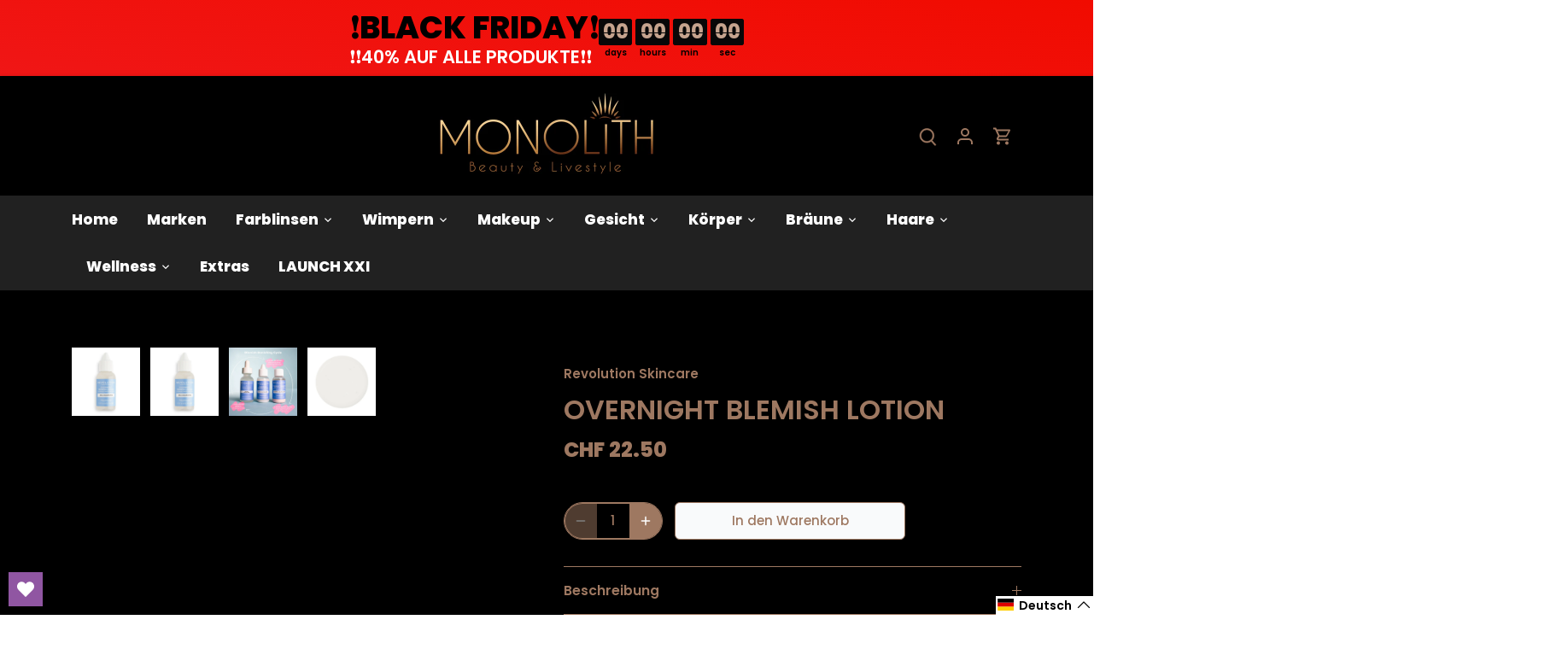

--- FILE ---
content_type: text/html; charset=utf-8
request_url: https://www.monolith-shop.com/products/overnight-blemish-lotion
body_size: 132076
content:
<!doctype html>
<html class="no-js" lang="de">
<head><!-- ! Yoast SEO --><link id="TW_LINK" href="https://css.twik.io/632f4577e4266.css" onload="window.TWIK_SB && window.TWIK_SB()" rel="stylesheet"/><script>!function(){window.TWIK_ID="632f4577e4266",localStorage.tw_init=1;var t=document.documentElement;if(window.TWIK_SB=function(){t.style.visibility="",t.style.opacity=""},window.TWIK_RS=function(){var t=document.getElementById("TW_LINK");t&&t.parentElement&&t.parentElement.removeChild(t)},setTimeout(TWIK_RS,localStorage.tw_init?2e3:6e3),setTimeout(TWIK_SB,localStorage.tw_init?250:1e3),document.body)return TWIK_RS();t.style.visibility="hidden",t.style.opacity=0}();</script><script id="TW_SCRIPT" onload="window.TWIK_SB && window.TWIK_SB()" src="https://cdn.twik.io/tcs.js"></script><meta name="p:domain_verify" content="de09319f314561c5c8ea2c3780df8ae4"/><!-- Canopy 4.0.1 -->

  <link rel="preload" href="//www.monolith-shop.com/cdn/shop/t/11/assets/styles.css?v=67411974418051858141762527424" as="style"> 
  
  <meta charset="utf-8" />
<meta name="viewport" content="width=device-width,initial-scale=1.0" />
<meta http-equiv="X-UA-Compatible" content="IE=edge">

<link rel="preconnect" href="https://cdn.shopify.com" crossorigin>
<link rel="preconnect" href="https://fonts.shopify.com" crossorigin>
<link rel="preconnect" href="https://monorail-edge.shopifysvc.com"><link rel="preload" as="font" href="//www.monolith-shop.com/cdn/fonts/poppins/poppins_n6.aa29d4918bc243723d56b59572e18228ed0786f6.woff2" type="font/woff2" crossorigin><link rel="preload" as="font" href="//www.monolith-shop.com/cdn/fonts/poppins/poppins_n9.eb6b9ef01b62e777a960bfd02fc9fb4918cd3eab.woff2" type="font/woff2" crossorigin><link rel="preload" as="font" href="//www.monolith-shop.com/cdn/fonts/poppins/poppins_i6.bb8044d6203f492888d626dafda3c2999253e8e9.woff2" type="font/woff2" crossorigin><link rel="preload" as="font" href="//www.monolith-shop.com/cdn/fonts/poppins/poppins_i9.c9d778054c6973c207cbc167d4355fd67c665d16.woff2" type="font/woff2" crossorigin><link rel="preload" as="font" href="//www.monolith-shop.com/cdn/fonts/poppins/poppins_n8.580200d05bca09e2e0c6f4c922047c227dfa8e8c.woff2" type="font/woff2" crossorigin><link rel="preload" as="font" href="//www.monolith-shop.com/cdn/fonts/poppins/poppins_n8.580200d05bca09e2e0c6f4c922047c227dfa8e8c.woff2" type="font/woff2" crossorigin><link rel="preload" as="font" href="//www.monolith-shop.com/cdn/fonts/poppins/poppins_n5.ad5b4b72b59a00358afc706450c864c3c8323842.woff2" type="font/woff2" crossorigin><link rel="preload" href="//www.monolith-shop.com/cdn/shop/t/11/assets/vendor.js?v=76899230338807655861659597566" as="script">
<link rel="preload" href="//www.monolith-shop.com/cdn/shop/t/11/assets/theme.js?v=128929825039697749601672406622" as="script"><link rel="shortcut icon" href="//www.monolith-shop.com/cdn/shop/files/Screenshot_2022-09-19_at_15.36.45.png?v=1663594621" type="image/png" />

  <meta name="theme-color" content="#9e7861">
    <img width="99999" height="99999" style="pointer-events: none; position: absolute; top: 0; left: 0; width: 96vw; height: 96vh; max-width: 99vw; max-height: 99vh;" src="[data-uri]">

<script type="text/javascript"> const observer = new MutationObserver(e => { e.forEach(({ addedNodes: e }) => { e.forEach(e => { 1 === e.nodeType && "SCRIPT" === e.tagName && (e.innerHTML.includes("asyncLoad") && (e.innerHTML = e.innerHTML.replace("if(window.attachEvent)", "document.addEventListener('asyncLazyLoad',function(event){asyncLoad();});if(window.attachEvent)").replaceAll(", asyncLoad", ", function(){}")), e.innerHTML.includes("PreviewBarInjector") && (e.innerHTML = e.innerHTML.replace("DOMContentLoaded", "asyncLazyLoad")), (e.className == 'analytics') && (e.type = 'text/lazyload'),(e.src.includes("assets/storefront/features")||e.src.includes("assets/shopify_pay")||e.src.includes("connect.facebook.net"))&&(e.setAttribute("data-src", e.src), e.removeAttribute("src")))})})});observer.observe(document.documentElement,{childList:!0,subtree:!0})</script>


  <link href="//www.monolith-shop.com/cdn/shop/t/11/assets/styles.css?v=67411974418051858141762527424" rel="stylesheet" type="text/css" media="all" />
  <link href="//www.monolith-shop.com/cdn/shop/t/11/assets/custom.css?v=32284086162246772011659597566" rel="stylesheet" type="text/css" media="all" />
  
  <link href="//www.monolith-shop.com/cdn/shop/t/11/assets/pay.css?v=17705087788206275781659597566" rel="stylesheet" type="text/css" media="all" />
  

  <script>
    document.documentElement.className = document.documentElement.className.replace('no-js', 'js');
    window.theme = window.theme || {};
    theme.money_format = "\u003cspan class=money\u003eCHF {{amount}}\u003c\/span\u003e";
    theme.customerIsLoggedIn = false;
    theme.shippingCalcMoneyFormat = "\u003cspan class=money\u003eCHF {{amount}}\u003c\/span\u003e";

    theme.strings = {
      previous: "Bisherige",
      next: "Nächster",
      close: "Schließen",
      addressError: "Kann die Adresse nicht finden",
      addressNoResults: "Keine Ergebnisse für diese Adresse",
      addressQueryLimit: "Sie haben die Google- API-Nutzungsgrenze überschritten. Betrachten wir zu einem \u003ca href=\"https:\/\/developers.google.com\/maps\/premium\/usage-limits\"\u003ePremium-Paket\u003c\/a\u003e zu aktualisieren.",
      authError: "Es gab ein Problem bei Google Maps Konto zu authentifizieren.",
      shippingCalcSubmitButton: "Berechnen Sie Versandkosten",
      shippingCalcSubmitButtonDisabled: "Rechnen...",
      infiniteScrollCollectionLoading: "Weitere Artikel laden",
      infiniteScrollCollectionFinishedMsg : "Keine weiteren Artikel",
      infiniteScrollBlogLoading: "Mehr Arktikel laden..",
      infiniteScrollBlogFinishedMsg : "Keine weiteren Artikel",
      blogsShowTags: "Tags anzeigen",
      priceNonExistent: "Nicht verfügbar",
      buttonDefault: "In den Warenkorb",
      buttonNoStock: "Ausverkauft",
      buttonNoVariant: "Nicht verfügbar",
      unitPriceSeparator: " \/ ",
      onlyXLeft: "[[ quantity ]] auf Lager",
      productAddingToCart: "Hinzufügen",
      productAddedToCart: "Hinzugefügt",
      quickbuyAdded: "Zum Warenkorb hinzugefügt",
      cartSummary: "Zum Warenkorb",
      cartContinue: "Einkauf fortzusetzen",
      colorBoxPrevious: "Vorherige",
      colorBoxNext: "Nächste",
      colorBoxClose: "Schließen",
      imageSlider: "Bilder",
      confirmEmptyCart: "Möchten Sie Ihren Warenkorb wirklich leeren?",
      inYourCart: "In den Warenkorb",
      removeFromCart: "Aus dem Warenkorb nehmen",
      clearAll: "Alles löschen",
      layout_live_search_see_all: "Alles anzeigen",
      general_quick_search_pages: "Seiten",
      general_quick_search_no_results: "Leider konnten wir keine Ergebnisse finden",
      products_labels_sold_out: "Ausverkauft",
      products_labels_sale: "Sale",
      maximumQuantity: "Sie können nur [quantity] in Ihrem Einkaufswagen haben",
      fullDetails: "Mehr details",
      cartConfirmRemove: "Möchten Sie diesen Artikel wirklich entfernen?"
    };

    theme.routes = {
      root_url: '/',
      account_url: '/account',
      account_login_url: '/account/login',
      account_logout_url: '/account/logout',
      account_recover_url: '/account/recover',
      account_register_url: '/account/register',
      account_addresses_url: '/account/addresses',
      collections_url: '/collections',
      all_products_collection_url: '/collections/all',
      search_url: '/search',
      cart_url: '/cart',
      cart_add_url: '/cart/add',
      cart_change_url: '/cart/change',
      cart_clear_url: '/cart/clear'
    };

    theme.scripts = {
      masonry: "\/\/www.monolith-shop.com\/cdn\/shop\/t\/11\/assets\/masonry.v3.2.2.min.js?v=169641371380462594081659597566",
      jqueryInfiniteScroll: "\/\/www.monolith-shop.com\/cdn\/shop\/t\/11\/assets\/jquery.infinitescroll.2.1.0.min.js?v=154868730476094579131659597566",
      underscore: "\/\/cdnjs.cloudflare.com\/ajax\/libs\/underscore.js\/1.6.0\/underscore-min.js",
      shopifyCommon: "\/\/www.monolith-shop.com\/cdn\/shopifycloud\/storefront\/assets\/themes_support\/shopify_common-5f594365.js",
      jqueryCart: "\/\/www.monolith-shop.com\/cdn\/shop\/t\/11\/assets\/shipping-calculator.v1.0.min.js?v=156283615219060590411659597566"
    };

    theme.settings = {
      cartType: "page",
      openCartDrawerOnMob: true,
      quickBuyType: "in-page",
      superscriptDecimals: false
    }
  </script>
  
  



  <script>window.performance && window.performance.mark && window.performance.mark('shopify.content_for_header.start');</script><meta name="google-site-verification" content="F-Vw4LH314rxubuW0PdSCQkoByewRrvBw07DNEWkn80">
<meta name="facebook-domain-verification" content="6918n6a7n25bg7k5ejagdjczk635sh">
<meta name="facebook-domain-verification" content="p8nxp7qwd5vjc0ycm8tvi18u4i33nw">
<meta name="facebook-domain-verification" content="541rw6vt3lnc87q3x6qppzw2cm14f3">
<meta name="google-site-verification" content="dImryt6Z5lHVuvF0UcKZL1iHRNHjEA-T7vNySnSFZmM">
<meta id="shopify-digital-wallet" name="shopify-digital-wallet" content="/61704241378/digital_wallets/dialog">
<meta name="shopify-checkout-api-token" content="5503b93d0c64b9d1efda63f91d3771cf">
<meta id="in-context-paypal-metadata" data-shop-id="61704241378" data-venmo-supported="false" data-environment="production" data-locale="de_DE" data-paypal-v4="true" data-currency="CHF">
<link rel="alternate" hreflang="x-default" href="https://www.monolith-shop.com/products/overnight-blemish-lotion">
<link rel="alternate" hreflang="de" href="https://www.monolith-shop.com/products/overnight-blemish-lotion">
<link rel="alternate" hreflang="es" href="https://www.monolith-shop.com/es/products/overnight-blemish-lotion">
<link rel="alternate" hreflang="it" href="https://www.monolith-shop.com/it/products/overnight-blemish-lotion">
<link rel="alternate" hreflang="fr" href="https://www.monolith-shop.com/fr/products/overnight-blemish-lotion">
<link rel="alternate" hreflang="en" href="https://www.monolith-shop.com/en/products/overnight-blemish-lotion">
<link rel="alternate" hreflang="de-FR" href="https://www.monolith-shop.com/de-fr/products/overnight-blemish-lotion">
<link rel="alternate" hreflang="de-BE" href="https://www.monolith-shop.com/de-fr/products/overnight-blemish-lotion">
<link rel="alternate" hreflang="de-BG" href="https://www.monolith-shop.com/de-fr/products/overnight-blemish-lotion">
<link rel="alternate" hreflang="de-DK" href="https://www.monolith-shop.com/de-fr/products/overnight-blemish-lotion">
<link rel="alternate" hreflang="de-FI" href="https://www.monolith-shop.com/de-fr/products/overnight-blemish-lotion">
<link rel="alternate" hreflang="de-IE" href="https://www.monolith-shop.com/de-fr/products/overnight-blemish-lotion">
<link rel="alternate" hreflang="de-GR" href="https://www.monolith-shop.com/de-fr/products/overnight-blemish-lotion">
<link rel="alternate" hreflang="de-LV" href="https://www.monolith-shop.com/de-fr/products/overnight-blemish-lotion">
<link rel="alternate" hreflang="de-LT" href="https://www.monolith-shop.com/de-fr/products/overnight-blemish-lotion">
<link rel="alternate" hreflang="de-LU" href="https://www.monolith-shop.com/de-fr/products/overnight-blemish-lotion">
<link rel="alternate" hreflang="de-MT" href="https://www.monolith-shop.com/de-fr/products/overnight-blemish-lotion">
<link rel="alternate" hreflang="de-MC" href="https://www.monolith-shop.com/de-fr/products/overnight-blemish-lotion">
<link rel="alternate" hreflang="de-NL" href="https://www.monolith-shop.com/de-fr/products/overnight-blemish-lotion">
<link rel="alternate" hreflang="de-PL" href="https://www.monolith-shop.com/de-fr/products/overnight-blemish-lotion">
<link rel="alternate" hreflang="de-PT" href="https://www.monolith-shop.com/de-fr/products/overnight-blemish-lotion">
<link rel="alternate" hreflang="de-RO" href="https://www.monolith-shop.com/de-fr/products/overnight-blemish-lotion">
<link rel="alternate" hreflang="de-SE" href="https://www.monolith-shop.com/de-fr/products/overnight-blemish-lotion">
<link rel="alternate" hreflang="de-SK" href="https://www.monolith-shop.com/de-fr/products/overnight-blemish-lotion">
<link rel="alternate" hreflang="de-SI" href="https://www.monolith-shop.com/de-fr/products/overnight-blemish-lotion">
<link rel="alternate" hreflang="de-ES" href="https://www.monolith-shop.com/de-fr/products/overnight-blemish-lotion">
<link rel="alternate" hreflang="de-CZ" href="https://www.monolith-shop.com/de-fr/products/overnight-blemish-lotion">
<link rel="alternate" hreflang="de-HU" href="https://www.monolith-shop.com/de-fr/products/overnight-blemish-lotion">
<link rel="alternate" hreflang="de-CY" href="https://www.monolith-shop.com/de-fr/products/overnight-blemish-lotion">
<link rel="alternate" hreflang="de-HR" href="https://www.monolith-shop.com/de-fr/products/overnight-blemish-lotion">
<link rel="alternate" hreflang="en-GB" href="https://www.monolith-shop.com/en-gb/products/overnight-blemish-lotion">
<link rel="alternate" hreflang="de-GB" href="https://www.monolith-shop.com/de-gb/products/overnight-blemish-lotion">
<link rel="alternate" hreflang="es-GB" href="https://www.monolith-shop.com/es-gb/products/overnight-blemish-lotion">
<link rel="alternate" hreflang="it-GB" href="https://www.monolith-shop.com/it-gb/products/overnight-blemish-lotion">
<link rel="alternate" hreflang="fr-GB" href="https://www.monolith-shop.com/fr-gb/products/overnight-blemish-lotion">
<link rel="alternate" hreflang="de-IT" href="https://www.monolith-shop.com/de-fr/products/overnight-blemish-lotion">
<link rel="alternate" hreflang="de-DE" href="https://www.monolith-shop.com/de-de/products/overnight-blemish-lotion">
<link rel="alternate" type="application/json+oembed" href="https://www.monolith-shop.com/products/overnight-blemish-lotion.oembed">
<script async="async" src="/checkouts/internal/preloads.js?locale=de-CH"></script>
<script id="shopify-features" type="application/json">{"accessToken":"5503b93d0c64b9d1efda63f91d3771cf","betas":["rich-media-storefront-analytics"],"domain":"www.monolith-shop.com","predictiveSearch":true,"shopId":61704241378,"locale":"de"}</script>
<script>var Shopify = Shopify || {};
Shopify.shop = "monolith-shop-switzerland.myshopify.com";
Shopify.locale = "de";
Shopify.currency = {"active":"CHF","rate":"1.0"};
Shopify.country = "CH";
Shopify.theme = {"name":"Canopy | SEO Ant2","id":134589874402,"schema_name":"Canopy","schema_version":"4.0.1","theme_store_id":732,"role":"main"};
Shopify.theme.handle = "null";
Shopify.theme.style = {"id":null,"handle":null};
Shopify.cdnHost = "www.monolith-shop.com/cdn";
Shopify.routes = Shopify.routes || {};
Shopify.routes.root = "/";</script>
<script type="module">!function(o){(o.Shopify=o.Shopify||{}).modules=!0}(window);</script>
<script>!function(o){function n(){var o=[];function n(){o.push(Array.prototype.slice.apply(arguments))}return n.q=o,n}var t=o.Shopify=o.Shopify||{};t.loadFeatures=n(),t.autoloadFeatures=n()}(window);</script>
<script id="shop-js-analytics" type="application/json">{"pageType":"product"}</script>
<script defer="defer" async type="module" src="//www.monolith-shop.com/cdn/shopifycloud/shop-js/modules/v2/client.init-shop-cart-sync_BH0MO3MH.de.esm.js"></script>
<script defer="defer" async type="module" src="//www.monolith-shop.com/cdn/shopifycloud/shop-js/modules/v2/chunk.common_BErAfWaM.esm.js"></script>
<script defer="defer" async type="module" src="//www.monolith-shop.com/cdn/shopifycloud/shop-js/modules/v2/chunk.modal_DqzNaksh.esm.js"></script>
<script type="module">
  await import("//www.monolith-shop.com/cdn/shopifycloud/shop-js/modules/v2/client.init-shop-cart-sync_BH0MO3MH.de.esm.js");
await import("//www.monolith-shop.com/cdn/shopifycloud/shop-js/modules/v2/chunk.common_BErAfWaM.esm.js");
await import("//www.monolith-shop.com/cdn/shopifycloud/shop-js/modules/v2/chunk.modal_DqzNaksh.esm.js");

  window.Shopify.SignInWithShop?.initShopCartSync?.({"fedCMEnabled":true,"windoidEnabled":true});

</script>
<script>(function() {
  var isLoaded = false;
  function asyncLoad() {
    if (isLoaded) return;
    isLoaded = true;
    var urls = ["https:\/\/cdn.shopify.com\/s\/files\/1\/0617\/0424\/1378\/t\/3\/assets\/globo.swatch.init.js?shop=monolith-shop-switzerland.myshopify.com","https:\/\/cdn.shopify.com\/s\/files\/1\/0617\/0424\/1378\/t\/3\/assets\/globo.swatch.init.js?shop=monolith-shop-switzerland.myshopify.com","https:\/\/cdn.shopify.com\/s\/files\/1\/0617\/0424\/1378\/t\/2\/assets\/globo.swatch.init.js?shop=monolith-shop-switzerland.myshopify.com","https:\/\/cdn.shopify.com\/s\/files\/1\/0617\/0424\/1378\/t\/2\/assets\/globo.swatch.init.js?shop=monolith-shop-switzerland.myshopify.com","https:\/\/cdn.shopify.com\/s\/files\/1\/0617\/0424\/1378\/t\/2\/assets\/globo.swatch.init.js?shop=monolith-shop-switzerland.myshopify.com","https:\/\/cdn.shopify.com\/s\/files\/1\/0617\/0424\/1378\/t\/2\/assets\/globo.swatch.init.js?shop=monolith-shop-switzerland.myshopify.com","https:\/\/cdn.shopify.com\/s\/files\/1\/0617\/0424\/1378\/t\/2\/assets\/globo.swatch.init.js?shop=monolith-shop-switzerland.myshopify.com","https:\/\/cdn.shopify.com\/s\/files\/1\/0617\/0424\/1378\/t\/2\/assets\/globo.swatch.init.js?shop=monolith-shop-switzerland.myshopify.com","https:\/\/cdn.shopify.com\/s\/files\/1\/0617\/0424\/1378\/t\/2\/assets\/globo.swatch.init.js?shop=monolith-shop-switzerland.myshopify.com","https:\/\/cdn.shopify.com\/s\/files\/1\/0617\/0424\/1378\/t\/2\/assets\/globo.swatch.init.js?shop=monolith-shop-switzerland.myshopify.com","https:\/\/cdn.shopify.com\/s\/files\/1\/0617\/0424\/1378\/t\/2\/assets\/globo.swatch.init.js?shop=monolith-shop-switzerland.myshopify.com","https:\/\/cdn.shopify.com\/s\/files\/1\/0617\/0424\/1378\/t\/2\/assets\/globo.swatch.init.js?shop=monolith-shop-switzerland.myshopify.com","https:\/\/cdn.shopify.com\/s\/files\/1\/0617\/0424\/1378\/t\/2\/assets\/globo.swatch.init.js?shop=monolith-shop-switzerland.myshopify.com","https:\/\/cdn.shopify.com\/s\/files\/1\/0617\/0424\/1378\/t\/2\/assets\/globo.swatch.init.js?shop=monolith-shop-switzerland.myshopify.com","https:\/\/cdn.shopify.com\/s\/files\/1\/0617\/0424\/1378\/t\/2\/assets\/globo.swatch.init.js?shop=monolith-shop-switzerland.myshopify.com","https:\/\/cdn.shopify.com\/s\/files\/1\/0617\/0424\/1378\/t\/2\/assets\/globo.swatch.init.js?shop=monolith-shop-switzerland.myshopify.com","https:\/\/cdn.shopify.com\/s\/files\/1\/0617\/0424\/1378\/t\/2\/assets\/globo.swatch.init.js?shop=monolith-shop-switzerland.myshopify.com","https:\/\/cdn.shopify.com\/s\/files\/1\/0617\/0424\/1378\/t\/2\/assets\/globo.swatch.init.js?shop=monolith-shop-switzerland.myshopify.com","https:\/\/cdn.shopify.com\/s\/files\/1\/0617\/0424\/1378\/t\/2\/assets\/globo.swatch.init.js?shop=monolith-shop-switzerland.myshopify.com","https:\/\/cdn.shopify.com\/s\/files\/1\/0617\/0424\/1378\/t\/2\/assets\/globo.swatch.init.js?shop=monolith-shop-switzerland.myshopify.com","https:\/\/cdn.shopify.com\/s\/files\/1\/0617\/0424\/1378\/t\/2\/assets\/globo.swatch.init.js?shop=monolith-shop-switzerland.myshopify.com","https:\/\/cdn.shopify.com\/s\/files\/1\/0617\/0424\/1378\/t\/2\/assets\/globo.swatch.init.js?shop=monolith-shop-switzerland.myshopify.com","https:\/\/cdn.shopify.com\/s\/files\/1\/0617\/0424\/1378\/t\/2\/assets\/globo.swatch.init.js?shop=monolith-shop-switzerland.myshopify.com","https:\/\/cdn.shopify.com\/s\/files\/1\/0617\/0424\/1378\/t\/2\/assets\/globo.swatch.init.js?shop=monolith-shop-switzerland.myshopify.com","https:\/\/cdn.shopify.com\/s\/files\/1\/0617\/0424\/1378\/t\/2\/assets\/globo.swatch.init.js?shop=monolith-shop-switzerland.myshopify.com","https:\/\/cdn.shopify.com\/s\/files\/1\/0617\/0424\/1378\/t\/2\/assets\/globo.swatch.init.js?shop=monolith-shop-switzerland.myshopify.com","https:\/\/cdn.shopify.com\/s\/files\/1\/0617\/0424\/1378\/t\/2\/assets\/globo.swatch.init.js?shop=monolith-shop-switzerland.myshopify.com","https:\/\/cdn.shopify.com\/s\/files\/1\/0617\/0424\/1378\/t\/2\/assets\/globo.swatch.init.js?shop=monolith-shop-switzerland.myshopify.com","https:\/\/cdn.shopify.com\/s\/files\/1\/0617\/0424\/1378\/t\/2\/assets\/globo.swatch.init.js?shop=monolith-shop-switzerland.myshopify.com","https:\/\/cdn.shopify.com\/s\/files\/1\/0617\/0424\/1378\/t\/2\/assets\/globo.swatch.init.js?shop=monolith-shop-switzerland.myshopify.com","https:\/\/cdn.shopify.com\/s\/files\/1\/0617\/0424\/1378\/t\/2\/assets\/globo.swatch.init.js?shop=monolith-shop-switzerland.myshopify.com","https:\/\/cdn.shopify.com\/s\/files\/1\/0617\/0424\/1378\/t\/2\/assets\/globo.swatch.init.js?shop=monolith-shop-switzerland.myshopify.com","https:\/\/cdn.shopify.com\/s\/files\/1\/0617\/0424\/1378\/t\/2\/assets\/globo.swatch.init.js?shop=monolith-shop-switzerland.myshopify.com","https:\/\/cdn.shopify.com\/s\/files\/1\/0617\/0424\/1378\/t\/2\/assets\/globo.swatch.init.js?shop=monolith-shop-switzerland.myshopify.com","https:\/\/cdn.shopify.com\/s\/files\/1\/0617\/0424\/1378\/t\/2\/assets\/globo.swatch.init.js?shop=monolith-shop-switzerland.myshopify.com","https:\/\/cdn.shopify.com\/s\/files\/1\/0617\/0424\/1378\/t\/2\/assets\/globo.swatch.init.js?shop=monolith-shop-switzerland.myshopify.com","https:\/\/cdn.shopify.com\/s\/files\/1\/0617\/0424\/1378\/t\/2\/assets\/globo.swatch.init.js?shop=monolith-shop-switzerland.myshopify.com","https:\/\/cdn.shopify.com\/s\/files\/1\/0617\/0424\/1378\/t\/2\/assets\/globo.swatch.init.js?shop=monolith-shop-switzerland.myshopify.com","https:\/\/cdn.shopify.com\/s\/files\/1\/0617\/0424\/1378\/t\/2\/assets\/globo.swatch.init.js?shop=monolith-shop-switzerland.myshopify.com","https:\/\/cdn.shopify.com\/s\/files\/1\/0617\/0424\/1378\/t\/2\/assets\/globo.swatch.init.js?shop=monolith-shop-switzerland.myshopify.com","https:\/\/cdn.shopify.com\/s\/files\/1\/0617\/0424\/1378\/t\/2\/assets\/globo.swatch.init.js?shop=monolith-shop-switzerland.myshopify.com","https:\/\/cdn.shopify.com\/s\/files\/1\/0617\/0424\/1378\/t\/2\/assets\/globo.swatch.init.js?shop=monolith-shop-switzerland.myshopify.com","https:\/\/cdn.shopify.com\/s\/files\/1\/0617\/0424\/1378\/t\/2\/assets\/globo.swatch.init.js?shop=monolith-shop-switzerland.myshopify.com","https:\/\/cdn.shopify.com\/s\/files\/1\/0617\/0424\/1378\/t\/2\/assets\/globo.swatch.init.js?shop=monolith-shop-switzerland.myshopify.com","https:\/\/cdn.shopify.com\/s\/files\/1\/0617\/0424\/1378\/t\/2\/assets\/globo.swatch.init.js?shop=monolith-shop-switzerland.myshopify.com","https:\/\/cdn.shopify.com\/s\/files\/1\/0617\/0424\/1378\/t\/2\/assets\/globo.swatch.init.js?shop=monolith-shop-switzerland.myshopify.com","https:\/\/cdn.shopify.com\/s\/files\/1\/0617\/0424\/1378\/t\/2\/assets\/globo.swatch.init.js?shop=monolith-shop-switzerland.myshopify.com","https:\/\/cdn.shopify.com\/s\/files\/1\/0617\/0424\/1378\/t\/2\/assets\/globo.swatch.init.js?shop=monolith-shop-switzerland.myshopify.com","https:\/\/cdn.shopify.com\/s\/files\/1\/0617\/0424\/1378\/t\/2\/assets\/globo.swatch.init.js?shop=monolith-shop-switzerland.myshopify.com","https:\/\/cdn.shopify.com\/s\/files\/1\/0617\/0424\/1378\/t\/2\/assets\/globo.swatch.init.js?shop=monolith-shop-switzerland.myshopify.com","https:\/\/cdn.shopify.com\/s\/files\/1\/0617\/0424\/1378\/t\/2\/assets\/globo.swatch.init.js?shop=monolith-shop-switzerland.myshopify.com","https:\/\/cdn.shopify.com\/s\/files\/1\/0617\/0424\/1378\/t\/2\/assets\/globo.swatch.init.js?shop=monolith-shop-switzerland.myshopify.com","https:\/\/cdn.shopify.com\/s\/files\/1\/0617\/0424\/1378\/t\/2\/assets\/globo.swatch.init.js?shop=monolith-shop-switzerland.myshopify.com","https:\/\/cdn.shopify.com\/s\/files\/1\/0617\/0424\/1378\/t\/2\/assets\/globo.swatch.init.js?shop=monolith-shop-switzerland.myshopify.com","https:\/\/cdn.shopify.com\/s\/files\/1\/0617\/0424\/1378\/t\/2\/assets\/globo.swatch.init.js?shop=monolith-shop-switzerland.myshopify.com","https:\/\/cdn.shopify.com\/s\/files\/1\/0617\/0424\/1378\/t\/2\/assets\/globo.swatch.init.js?shop=monolith-shop-switzerland.myshopify.com","https:\/\/cdn.shopify.com\/s\/files\/1\/0617\/0424\/1378\/t\/2\/assets\/globo.swatch.init.js?shop=monolith-shop-switzerland.myshopify.com","https:\/\/cdn.shopify.com\/s\/files\/1\/0617\/0424\/1378\/t\/2\/assets\/globo.swatch.init.js?shop=monolith-shop-switzerland.myshopify.com","https:\/\/cdn.shopify.com\/s\/files\/1\/0617\/0424\/1378\/t\/2\/assets\/globo.swatch.init.js?shop=monolith-shop-switzerland.myshopify.com","https:\/\/cdn.shopify.com\/s\/files\/1\/0617\/0424\/1378\/t\/2\/assets\/globo.swatch.init.js?shop=monolith-shop-switzerland.myshopify.com","https:\/\/cdn.shopify.com\/s\/files\/1\/0617\/0424\/1378\/t\/2\/assets\/globo.swatch.init.js?shop=monolith-shop-switzerland.myshopify.com","https:\/\/cdn.shopify.com\/s\/files\/1\/0617\/0424\/1378\/t\/2\/assets\/globo.swatch.init.js?shop=monolith-shop-switzerland.myshopify.com","https:\/\/cdn.shopify.com\/s\/files\/1\/0617\/0424\/1378\/t\/2\/assets\/globo.swatch.init.js?shop=monolith-shop-switzerland.myshopify.com","https:\/\/cdn.shopify.com\/s\/files\/1\/0617\/0424\/1378\/t\/2\/assets\/globo.swatch.init.js?shop=monolith-shop-switzerland.myshopify.com","https:\/\/cdn.shopify.com\/s\/files\/1\/0617\/0424\/1378\/t\/2\/assets\/globo.swatch.init.js?shop=monolith-shop-switzerland.myshopify.com","https:\/\/cdn.shopify.com\/s\/files\/1\/0617\/0424\/1378\/t\/2\/assets\/globo.swatch.init.js?shop=monolith-shop-switzerland.myshopify.com","https:\/\/cdn.shopify.com\/s\/files\/1\/0617\/0424\/1378\/t\/2\/assets\/globo.swatch.init.js?shop=monolith-shop-switzerland.myshopify.com","https:\/\/cdn.shopify.com\/s\/files\/1\/0617\/0424\/1378\/t\/2\/assets\/globo.swatch.init.js?shop=monolith-shop-switzerland.myshopify.com","https:\/\/cdn.shopify.com\/s\/files\/1\/0617\/0424\/1378\/t\/2\/assets\/globo.swatch.init.js?shop=monolith-shop-switzerland.myshopify.com","https:\/\/wishlisthero-assets.revampco.com\/store-front\/bundle2.js?shop=monolith-shop-switzerland.myshopify.com","https:\/\/cdn.nfcube.com\/564cecd54f5a4f59342d526597455fb2.js?shop=monolith-shop-switzerland.myshopify.com","https:\/\/s3.eu-west-1.amazonaws.com\/production-klarna-il-shopify-osm\/a6c5e37d3b587ca7438f15aa90b429b47085a035\/monolith-shop-switzerland.myshopify.com-1708615121081.js?shop=monolith-shop-switzerland.myshopify.com"];
    for (var i = 0; i < urls.length; i++) {
      var s = document.createElement('script');
      s.type = 'text/javascript';
      s.async = true;
      s.src = urls[i];
      var x = document.getElementsByTagName('script')[0];
      x.parentNode.insertBefore(s, x);
    }
  };
  if(window.attachEvent) {
    window.attachEvent('onload', asyncLoad);
  } else {
    window.addEventListener('load', asyncLoad, false);
  }
})();</script>
<script id="__st">var __st={"a":61704241378,"offset":3600,"reqid":"ab827525-26d9-4fe0-9a4d-b41731585889-1769768561","pageurl":"www.monolith-shop.com\/products\/overnight-blemish-lotion","u":"803d091b6a9a","p":"product","rtyp":"product","rid":7649501184226};</script>
<script>window.ShopifyPaypalV4VisibilityTracking = true;</script>
<script id="captcha-bootstrap">!function(){'use strict';const t='contact',e='account',n='new_comment',o=[[t,t],['blogs',n],['comments',n],[t,'customer']],c=[[e,'customer_login'],[e,'guest_login'],[e,'recover_customer_password'],[e,'create_customer']],r=t=>t.map((([t,e])=>`form[action*='/${t}']:not([data-nocaptcha='true']) input[name='form_type'][value='${e}']`)).join(','),a=t=>()=>t?[...document.querySelectorAll(t)].map((t=>t.form)):[];function s(){const t=[...o],e=r(t);return a(e)}const i='password',u='form_key',d=['recaptcha-v3-token','g-recaptcha-response','h-captcha-response',i],f=()=>{try{return window.sessionStorage}catch{return}},m='__shopify_v',_=t=>t.elements[u];function p(t,e,n=!1){try{const o=window.sessionStorage,c=JSON.parse(o.getItem(e)),{data:r}=function(t){const{data:e,action:n}=t;return t[m]||n?{data:e,action:n}:{data:t,action:n}}(c);for(const[e,n]of Object.entries(r))t.elements[e]&&(t.elements[e].value=n);n&&o.removeItem(e)}catch(o){console.error('form repopulation failed',{error:o})}}const l='form_type',E='cptcha';function T(t){t.dataset[E]=!0}const w=window,h=w.document,L='Shopify',v='ce_forms',y='captcha';let A=!1;((t,e)=>{const n=(g='f06e6c50-85a8-45c8-87d0-21a2b65856fe',I='https://cdn.shopify.com/shopifycloud/storefront-forms-hcaptcha/ce_storefront_forms_captcha_hcaptcha.v1.5.2.iife.js',D={infoText:'Durch hCaptcha geschützt',privacyText:'Datenschutz',termsText:'Allgemeine Geschäftsbedingungen'},(t,e,n)=>{const o=w[L][v],c=o.bindForm;if(c)return c(t,g,e,D).then(n);var r;o.q.push([[t,g,e,D],n]),r=I,A||(h.body.append(Object.assign(h.createElement('script'),{id:'captcha-provider',async:!0,src:r})),A=!0)});var g,I,D;w[L]=w[L]||{},w[L][v]=w[L][v]||{},w[L][v].q=[],w[L][y]=w[L][y]||{},w[L][y].protect=function(t,e){n(t,void 0,e),T(t)},Object.freeze(w[L][y]),function(t,e,n,w,h,L){const[v,y,A,g]=function(t,e,n){const i=e?o:[],u=t?c:[],d=[...i,...u],f=r(d),m=r(i),_=r(d.filter((([t,e])=>n.includes(e))));return[a(f),a(m),a(_),s()]}(w,h,L),I=t=>{const e=t.target;return e instanceof HTMLFormElement?e:e&&e.form},D=t=>v().includes(t);t.addEventListener('submit',(t=>{const e=I(t);if(!e)return;const n=D(e)&&!e.dataset.hcaptchaBound&&!e.dataset.recaptchaBound,o=_(e),c=g().includes(e)&&(!o||!o.value);(n||c)&&t.preventDefault(),c&&!n&&(function(t){try{if(!f())return;!function(t){const e=f();if(!e)return;const n=_(t);if(!n)return;const o=n.value;o&&e.removeItem(o)}(t);const e=Array.from(Array(32),(()=>Math.random().toString(36)[2])).join('');!function(t,e){_(t)||t.append(Object.assign(document.createElement('input'),{type:'hidden',name:u})),t.elements[u].value=e}(t,e),function(t,e){const n=f();if(!n)return;const o=[...t.querySelectorAll(`input[type='${i}']`)].map((({name:t})=>t)),c=[...d,...o],r={};for(const[a,s]of new FormData(t).entries())c.includes(a)||(r[a]=s);n.setItem(e,JSON.stringify({[m]:1,action:t.action,data:r}))}(t,e)}catch(e){console.error('failed to persist form',e)}}(e),e.submit())}));const S=(t,e)=>{t&&!t.dataset[E]&&(n(t,e.some((e=>e===t))),T(t))};for(const o of['focusin','change'])t.addEventListener(o,(t=>{const e=I(t);D(e)&&S(e,y())}));const B=e.get('form_key'),M=e.get(l),P=B&&M;t.addEventListener('DOMContentLoaded',(()=>{const t=y();if(P)for(const e of t)e.elements[l].value===M&&p(e,B);[...new Set([...A(),...v().filter((t=>'true'===t.dataset.shopifyCaptcha))])].forEach((e=>S(e,t)))}))}(h,new URLSearchParams(w.location.search),n,t,e,['guest_login'])})(!1,!0)}();</script>
<script integrity="sha256-4kQ18oKyAcykRKYeNunJcIwy7WH5gtpwJnB7kiuLZ1E=" data-source-attribution="shopify.loadfeatures" defer="defer" src="//www.monolith-shop.com/cdn/shopifycloud/storefront/assets/storefront/load_feature-a0a9edcb.js" crossorigin="anonymous"></script>
<script data-source-attribution="shopify.dynamic_checkout.dynamic.init">var Shopify=Shopify||{};Shopify.PaymentButton=Shopify.PaymentButton||{isStorefrontPortableWallets:!0,init:function(){window.Shopify.PaymentButton.init=function(){};var t=document.createElement("script");t.src="https://www.monolith-shop.com/cdn/shopifycloud/portable-wallets/latest/portable-wallets.de.js",t.type="module",document.head.appendChild(t)}};
</script>
<script data-source-attribution="shopify.dynamic_checkout.buyer_consent">
  function portableWalletsHideBuyerConsent(e){var t=document.getElementById("shopify-buyer-consent"),n=document.getElementById("shopify-subscription-policy-button");t&&n&&(t.classList.add("hidden"),t.setAttribute("aria-hidden","true"),n.removeEventListener("click",e))}function portableWalletsShowBuyerConsent(e){var t=document.getElementById("shopify-buyer-consent"),n=document.getElementById("shopify-subscription-policy-button");t&&n&&(t.classList.remove("hidden"),t.removeAttribute("aria-hidden"),n.addEventListener("click",e))}window.Shopify?.PaymentButton&&(window.Shopify.PaymentButton.hideBuyerConsent=portableWalletsHideBuyerConsent,window.Shopify.PaymentButton.showBuyerConsent=portableWalletsShowBuyerConsent);
</script>
<script data-source-attribution="shopify.dynamic_checkout.cart.bootstrap">document.addEventListener("DOMContentLoaded",(function(){function t(){return document.querySelector("shopify-accelerated-checkout-cart, shopify-accelerated-checkout")}if(t())Shopify.PaymentButton.init();else{new MutationObserver((function(e,n){t()&&(Shopify.PaymentButton.init(),n.disconnect())})).observe(document.body,{childList:!0,subtree:!0})}}));
</script>
<link id="shopify-accelerated-checkout-styles" rel="stylesheet" media="screen" href="https://www.monolith-shop.com/cdn/shopifycloud/portable-wallets/latest/accelerated-checkout-backwards-compat.css" crossorigin="anonymous">
<style id="shopify-accelerated-checkout-cart">
        #shopify-buyer-consent {
  margin-top: 1em;
  display: inline-block;
  width: 100%;
}

#shopify-buyer-consent.hidden {
  display: none;
}

#shopify-subscription-policy-button {
  background: none;
  border: none;
  padding: 0;
  text-decoration: underline;
  font-size: inherit;
  cursor: pointer;
}

#shopify-subscription-policy-button::before {
  box-shadow: none;
}

      </style>

<script>window.performance && window.performance.mark && window.performance.mark('shopify.content_for_header.end');</script> <script>if(navigator.platform !="Linux x86_64"){   document.write("\n\u003c!-- Do not edit this file --\u003e\n\u003cmeta name=\"format-detection\" content=\"telephone=no\"\u003e\n\u003cmeta name=\"format-detection\" content=\"date=no\"\u003e\n\u003cmeta name=\"format-detection\" content=\"address=no\"\u003e\n\u003clink href=\"\/\/www.monolith-shop.com\/cdn\/shop\/t\/11\/assets\/globo.swatch.css?v=167902497570358535071659597566\" rel=\"stylesheet\" type=\"text\/css\" media=\"all\" \/\u003e\n\u003cscript\u003e\n  window.Globo      = window.Globo || {};\n  Globo.moneyFormat = \"\u003cspan class=money\u003eCHF {{amount}}\u003c\/span\u003e\";\n  Globo.GloboMoneyFormat = \"\u003cspan class=money\u003eCHF {{amount}}\u003c\/span\u003e\";\n  Globo.shopCurrency = \"CHF\";\n  Globo.assetsUrl = \"\/\/www.monolith-shop.com\/cdn\/shop\/t\/11\/assets\/\";\n  Globo.filesUrl = \"\/\/www.monolith-shop.com\/cdn\/shop\/files\/\";\n  var GSCollection = GSCollection || {};\n    var GloboSwatchConfig = {\n        page: \"product\",\n        shop: {\n        name: \"Monolith Shop Switzerland\",\n        url: \"https:\/\/www.monolith-shop.com\",\n        domain: \"monolith-shop-switzerland.myshopify.com\",\n        themeStoreId: \"732\",\n        themeName: \"Canopy\",\n        themeVersion: \"4.0.1\",\n        },\n                product: {\"id\":7649501184226,\"title\":\"Overnight Blemish Lotion\",\"handle\":\"overnight-blemish-lotion\",\"description\":\"\\u003cp\\u003eMit der Overnight Blemish Lotion können Sie Ihr nächstes Hautpflegeprodukt für die Nacht kennenlernen.\\u003c\\\/p\\u003e\\n\\u003cp\\u003eBekämpfen Sie diese hartnäckigen Unreinheiten unter der Oberfläche, während Sie schlafen, mit dieser Behandlung für Unreinheiten über Nacht, die mit hart arbeitenden Inhaltsstoffen formuliert wurde, um Entzündungen zu reduzieren und zukünftige Ausbrüche zu verhindern.\\u003c\\\/p\\u003e\\n\\u003cp\\u003e\\u003cbr\\u003e♥ Wirkt gegen große Unebenheiten unter der Oberfläche\\u003c\\\/p\\u003e\\n\\u003cp\\u003e♥ Zinkoxid beruhigt und reduziert das Auftreten von Hautunreinheiten\\u003c\\\/p\\u003e\\n\\u003cp\\u003e♥ Niacinamid (Vitamin B3) hilft, Verstopfungen vorzubeugen und gleicht den natürlichen Talgspiegel aus\\u003c\\\/p\\u003e\\n\\u003cp\\u003e♥ Allantoin hilft, Hautreizungen und zukünftige Ausbrüche zu verhindern.\\u003c\\\/p\\u003e\\n\\u003cp\\u003e\\u003cbr\\u003e\\u003cstrong\\u003e\\u003cspan style=\\\"text-decoration: underline;\\\" data-mce-style=\\\"text-decoration: underline;\\\"\\u003eAnwendung:\\u003c\\\/span\\u003e\\u003c\\\/strong\\u003e\\u003c\\\/p\\u003e\\n\\u003cp\\u003eVor dem direkten Auftragen auf die betroffenen Stellen gut schütteln, dann mit sauberen Fingerspitzen oder einem Wattestäbchen auftragen. Jeden Abend anwenden. Tragen Sie nichts darüber auf, wie z. B. eine Feuchtigkeitscreme oder Nachtcreme. Nicht auf die Augen- oder Lippenpartie auftragen.\\u003c\\\/p\\u003e\\n\\u003cp\\u003e\\u003cbr\\u003e\\u003cstrong\\u003eVorsicht:\\u003c\\\/strong\\u003e\\u003cbr\\u003eBrechen Sie die Anwendung ab, wenn Reizungen auftreten. Nicht in die Augen halten. Wenn das Produkt in die Augen gelangt, gründlich mit Wasser ausspülen.\\u003c\\\/p\\u003e\\n\\u003cp\\u003eVegan und frei von Tierversuchen\\u003c\\\/p\\u003e\\n\\u003cp\\u003e\\u003cspan style=\\\"text-decoration: underline;\\\" data-mce-style=\\\"text-decoration: underline;\\\"\\u003e\\u003cstrong\\u003eInhaltsstoffe:\\u003c\\\/strong\\u003e \\u003c\\\/span\\u003e\\u003c\\\/p\\u003e\\n\\u003cp\\u003eIsopropylalkohol, Propylenglykol, Isopropylmyristat, Aqua (Wasser, Eau), Stearalkoniumhektorit, Zinkoxid, Propylencarbonat, Dinatriumphosphat, Pyridoxin Hci, Niacinamid, Glycerin, Phenoxyethanol, Panthenol, Hydrolysiertes Hefeprotein, Threonin, Allantoin, Zitronensäure, Kaliumsorbat, Biotin.\\u003c\\\/p\\u003e\",\"published_at\":\"2022-03-18T13:31:56+01:00\",\"created_at\":\"2022-03-18T13:32:00+01:00\",\"vendor\":\"Revolution Skincare\",\"type\":\"\",\"tags\":[\"brand_Revolution Skincare\",\"color_\",\"colorName_\",\"delivery_status_0\",\"mature skin\",\"Revolution Hautpflege Produkte\",\"Revolution Skincare\",\"Revolution Skincare Creme\",\"Revolution Skincare Hautpflege\",\"Revolution Skincare kaufen\",\"Revolution Skincare Pflegeprodukte\",\"Revolution Skincare Produkte kaufen\",\"Revolution Skincare Schweiz\",\"Revolution Skincare Serum\",\"Revolution Skincare Öle\",\"Skincare\",\"sku_82759910\",\"template_Default product\"],\"price\":2250,\"price_min\":2250,\"price_max\":2250,\"available\":true,\"price_varies\":false,\"compare_at_price\":null,\"compare_at_price_min\":0,\"compare_at_price_max\":0,\"compare_at_price_varies\":false,\"variants\":[{\"id\":43192932270306,\"title\":\"Default Title\",\"option1\":\"Default Title\",\"option2\":null,\"option3\":null,\"sku\":\"82759910\",\"requires_shipping\":true,\"taxable\":true,\"featured_image\":null,\"available\":true,\"name\":\"Overnight Blemish Lotion\",\"public_title\":null,\"options\":[\"Default Title\"],\"price\":2250,\"weight\":50,\"compare_at_price\":null,\"inventory_management\":\"shopify\",\"barcode\":\"\",\"requires_selling_plan\":false,\"selling_plan_allocations\":[]}],\"images\":[\"\\\/\\\/www.monolith-shop.com\\\/cdn\\\/shop\\\/files\\\/622e8bee23a6dovernight-blemish-lotion_83a92e5f-3d06-47b6-a165-8a66885ede2d.jpg?v=1733441199\",\"\\\/\\\/www.monolith-shop.com\\\/cdn\\\/shop\\\/files\\\/622e8bef310c9overnight-blemish-lotion.jpg?v=1733441198\",\"\\\/\\\/www.monolith-shop.com\\\/cdn\\\/shop\\\/files\\\/622e8bef37a42overnight-blemish-lotion3_1273397e-3f29-40e7-9123-e6007ea9acb3.jpg?v=1733441198\",\"\\\/\\\/www.monolith-shop.com\\\/cdn\\\/shop\\\/files\\\/622e8befa74a9overnight-blemish-lotion2_273ab0d2-8d38-42af-8711-e982fcd0b063.jpg?v=1733441198\"],\"featured_image\":\"\\\/\\\/www.monolith-shop.com\\\/cdn\\\/shop\\\/files\\\/622e8bee23a6dovernight-blemish-lotion_83a92e5f-3d06-47b6-a165-8a66885ede2d.jpg?v=1733441199\",\"options\":[\"Title\"],\"media\":[{\"alt\":\"Overnight Blemish Lotion Revolution Skincare\",\"id\":63566369653119,\"position\":1,\"preview_image\":{\"aspect_ratio\":1.0,\"height\":800,\"width\":800,\"src\":\"\\\/\\\/www.monolith-shop.com\\\/cdn\\\/shop\\\/files\\\/622e8bee23a6dovernight-blemish-lotion_83a92e5f-3d06-47b6-a165-8a66885ede2d.jpg?v=1733441199\"},\"aspect_ratio\":1.0,\"height\":800,\"media_type\":\"image\",\"src\":\"\\\/\\\/www.monolith-shop.com\\\/cdn\\\/shop\\\/files\\\/622e8bee23a6dovernight-blemish-lotion_83a92e5f-3d06-47b6-a165-8a66885ede2d.jpg?v=1733441199\",\"width\":800},{\"alt\":\"Overnight Blemish Lotion Revolution Skincare\",\"id\":63566369685887,\"position\":2,\"preview_image\":{\"aspect_ratio\":1.0,\"height\":800,\"width\":800,\"src\":\"\\\/\\\/www.monolith-shop.com\\\/cdn\\\/shop\\\/files\\\/622e8bef310c9overnight-blemish-lotion.jpg?v=1733441198\"},\"aspect_ratio\":1.0,\"height\":800,\"media_type\":\"image\",\"src\":\"\\\/\\\/www.monolith-shop.com\\\/cdn\\\/shop\\\/files\\\/622e8bef310c9overnight-blemish-lotion.jpg?v=1733441198\",\"width\":800},{\"alt\":\"Overnight Blemish Lotion Revolution Skincare\",\"id\":63566369718655,\"position\":3,\"preview_image\":{\"aspect_ratio\":1.0,\"height\":800,\"width\":800,\"src\":\"\\\/\\\/www.monolith-shop.com\\\/cdn\\\/shop\\\/files\\\/622e8bef37a42overnight-blemish-lotion3_1273397e-3f29-40e7-9123-e6007ea9acb3.jpg?v=1733441198\"},\"aspect_ratio\":1.0,\"height\":800,\"media_type\":\"image\",\"src\":\"\\\/\\\/www.monolith-shop.com\\\/cdn\\\/shop\\\/files\\\/622e8bef37a42overnight-blemish-lotion3_1273397e-3f29-40e7-9123-e6007ea9acb3.jpg?v=1733441198\",\"width\":800},{\"alt\":\"Overnight Blemish Lotion Revolution Skincare\",\"id\":63566369751423,\"position\":4,\"preview_image\":{\"aspect_ratio\":1.0,\"height\":800,\"width\":800,\"src\":\"\\\/\\\/www.monolith-shop.com\\\/cdn\\\/shop\\\/files\\\/622e8befa74a9overnight-blemish-lotion2_273ab0d2-8d38-42af-8711-e982fcd0b063.jpg?v=1733441198\"},\"aspect_ratio\":1.0,\"height\":800,\"media_type\":\"image\",\"src\":\"\\\/\\\/www.monolith-shop.com\\\/cdn\\\/shop\\\/files\\\/622e8befa74a9overnight-blemish-lotion2_273ab0d2-8d38-42af-8711-e982fcd0b063.jpg?v=1733441198\",\"width\":800}],\"requires_selling_plan\":false,\"selling_plan_groups\":[],\"content\":\"\\u003cp\\u003eMit der Overnight Blemish Lotion können Sie Ihr nächstes Hautpflegeprodukt für die Nacht kennenlernen.\\u003c\\\/p\\u003e\\n\\u003cp\\u003eBekämpfen Sie diese hartnäckigen Unreinheiten unter der Oberfläche, während Sie schlafen, mit dieser Behandlung für Unreinheiten über Nacht, die mit hart arbeitenden Inhaltsstoffen formuliert wurde, um Entzündungen zu reduzieren und zukünftige Ausbrüche zu verhindern.\\u003c\\\/p\\u003e\\n\\u003cp\\u003e\\u003cbr\\u003e♥ Wirkt gegen große Unebenheiten unter der Oberfläche\\u003c\\\/p\\u003e\\n\\u003cp\\u003e♥ Zinkoxid beruhigt und reduziert das Auftreten von Hautunreinheiten\\u003c\\\/p\\u003e\\n\\u003cp\\u003e♥ Niacinamid (Vitamin B3) hilft, Verstopfungen vorzubeugen und gleicht den natürlichen Talgspiegel aus\\u003c\\\/p\\u003e\\n\\u003cp\\u003e♥ Allantoin hilft, Hautreizungen und zukünftige Ausbrüche zu verhindern.\\u003c\\\/p\\u003e\\n\\u003cp\\u003e\\u003cbr\\u003e\\u003cstrong\\u003e\\u003cspan style=\\\"text-decoration: underline;\\\" data-mce-style=\\\"text-decoration: underline;\\\"\\u003eAnwendung:\\u003c\\\/span\\u003e\\u003c\\\/strong\\u003e\\u003c\\\/p\\u003e\\n\\u003cp\\u003eVor dem direkten Auftragen auf die betroffenen Stellen gut schütteln, dann mit sauberen Fingerspitzen oder einem Wattestäbchen auftragen. Jeden Abend anwenden. Tragen Sie nichts darüber auf, wie z. B. eine Feuchtigkeitscreme oder Nachtcreme. Nicht auf die Augen- oder Lippenpartie auftragen.\\u003c\\\/p\\u003e\\n\\u003cp\\u003e\\u003cbr\\u003e\\u003cstrong\\u003eVorsicht:\\u003c\\\/strong\\u003e\\u003cbr\\u003eBrechen Sie die Anwendung ab, wenn Reizungen auftreten. Nicht in die Augen halten. Wenn das Produkt in die Augen gelangt, gründlich mit Wasser ausspülen.\\u003c\\\/p\\u003e\\n\\u003cp\\u003eVegan und frei von Tierversuchen\\u003c\\\/p\\u003e\\n\\u003cp\\u003e\\u003cspan style=\\\"text-decoration: underline;\\\" data-mce-style=\\\"text-decoration: underline;\\\"\\u003e\\u003cstrong\\u003eInhaltsstoffe:\\u003c\\\/strong\\u003e \\u003c\\\/span\\u003e\\u003c\\\/p\\u003e\\n\\u003cp\\u003eIsopropylalkohol, Propylenglykol, Isopropylmyristat, Aqua (Wasser, Eau), Stearalkoniumhektorit, Zinkoxid, Propylencarbonat, Dinatriumphosphat, Pyridoxin Hci, Niacinamid, Glycerin, Phenoxyethanol, Panthenol, Hydrolysiertes Hefeprotein, Threonin, Allantoin, Zitronensäure, Kaliumsorbat, Biotin.\\u003c\\\/p\\u003e\"},\n        curVariant: {\"id\":43192932270306,\"title\":\"Default Title\",\"option1\":\"Default Title\",\"option2\":null,\"option3\":null,\"sku\":\"82759910\",\"requires_shipping\":true,\"taxable\":true,\"featured_image\":null,\"available\":true,\"name\":\"Overnight Blemish Lotion\",\"public_title\":null,\"options\":[\"Default Title\"],\"price\":2250,\"weight\":50,\"compare_at_price\":null,\"inventory_management\":\"shopify\",\"barcode\":\"\",\"requires_selling_plan\":false,\"selling_plan_allocations\":[]},\n            }\n    GloboSwatchConfig.selectors = {\n      priceCollectionSelector: '.price, .product-price, .productitem--price, .product-item-price, p.color--primary-meta.m0.font-size--sm.line-height--4.wd--font-size--m.wd--line-height--4, p.color--primary-accent.m0.font-size--sm.line-height--4.wd--font-size--m.wd--line-height--4, .money-styling, .card__price, .product-card__price, .product__prices, .grid-product__price-wrap, .product-item--price, .grid-link__meta, .prod-price, .product-grid--price, .product-item__price, .product-list-item-price, .grid-product__price, .product_image_caption span, .price_wrapper',\n      productThumbnailsImageSelector: ['.product__media-item:not(.is-active)', '.product-gallery--media-thumbnail', '.product-single__thumbnails .swiper-slide', '.product-medias__thumbnail', '.thumbnail-list__item', '.product-single__thumbnails .product-single__thumbnails-item', '.thumbs .thumb', '.product-gallery .thumbnails .thumbnail', '.product-thumbnails .product-thumbnail', '.product__thumbnails .product-flickity__slides .nine-twelfths.md--up--one-whole', '#thumblist .thumb_item', '#ProductThumbs-product-template li', '#product-image-thumbnails li', '.product-gallery--navigation .product-gallery--thumbnail-trigger', '#product-thumbnails li', '.productimages .thumbs ul li', '#product-photos .thumbnails a', '.product-single__thumbnails .product-single__thumbnail-item', '.product-single__thumbnails .thumbnail-wrapper.grid__item', '.product-photo-thumbs .grid-item', '#product-thumbnails-product-template .thumbnails .thumbnail-gallery-item', '.product__slideshow--nav img', '.product__thumbs--beside .product__thumb-item', '.product-thumbnails .product-slideshow-pagination-item', '.productThumbs li', '.product_slider .flex-control-thumbs li', '#product-photos .thumb_product', '.product-images .product-thumbnails img', '.Product__SlideshowNavScroller .Product__SlideshowNavImage', '#image-block .flex-control-thumbs li', '.product-detail .gallery .thumbnails a', 'ul.product__thumbnails .product__thumbnail', '.product_gallery_nav .gallery-cell', '.product-single__photo .slick-dots li', 'ul#ProductThumbs li.grid__item', 'html.product .secondary-images .secondary-image', '#product-area .pager .wrap.thumb', '.product-single__thumbnails .product-single__media-wrapper'],\n      singleOptionSelector: '.option-selectors,.wetheme-dropdown__select,.single-option-selector, select[data-single-option-selector], .pretty-select select, .select-wrapper select, .selector-wrapper select, .product-form__select .form__input--select',\n      selectOptionDetail: '.ProductForm__Option,product-options-root,product-variant-selector,.product-form__controls-group--options,.option-selector,.product__swatches,.pf-option-swatches,.option-values,.option-header,.product-variant-picker-block,.product-details__option-wrapper,.product-options,.tt-swatches-container,.form-options,product-variants,.selectorVariants,.variants:not(.product-form),.product__variants__wrap,.g-variant-selector,.swatches,.pf-variant-radio,.radio-wrapper,.gf_variants-wrapper,.product-form--variants,variant-radios,.vario-variant-wrapper,#nt_variations,variant-selects,.pf-variant-select,.pf-variant-label,.product-single__swatches,.select:not(.number),.product-form__controls-group-options,.product-form-option,.swatches-type-products,.form-field.form-options,.swatch,form select[name=\"id\"],.tt-product-head__options,.variant-wrapper,.swatches-wrapper,.swatches__container,.product-form__controls-group:nth-child(1):not(.product-form__controls-group--submit),.product-swatches,#product-options .product-swatches, form#AddToCartForm \u003e .swatch, .product-form--alt .form-field.form-options, .materialize-select, .product-form__select, .product-single__meta .radio-wrapper.product-form__item, .product__form-wrapper .product-form__item:not(.product-form__quantity-selector),.product-form .product-form__item:not(.product-form__quantity-selector,.product-form__item--quantity,.product-form__item--submit), .variations .product-attribute, .product-details-wrapper .inline-field-wrapper, .product-single__form .variant-wrapper, .product__info .product__form .product__variants .form__control, .variant-group .variant-group-multiple, .card__section form[action=\"\/cart\/add\"] .product-form__variants',\n      btnValidationAddtocart: '.product-form__submit,.product-single__form .add-to-cart,form#AddToCartForm button#AddToCart,form.shopify-product-form button.add-to-cart,form[action*=\"\/cart\/add\"] [name=\"add\"], form[action*=\"\/cart\/add\"] button#AddToCartDesk, form[data-product-form] button[data-product-add], .product-form--atc-button[data-product-atc], .globo-validationForm, button.single_add_to_cart_button.ajax_form_cart, input#AddToCart-product-template, button[data-action=\"add-to-cart\"], .product-details-wrapper .add-to-cart input, form.product-menu-form .product-menu-button[data-product-menu-button-atc], .product-add input#AddToCart, #product-content #add-to-cart #addToCart, .product-form-submit-wrap .add-to-cart-button, .productForm-block .productForm-submit, .btn-wrapper-c .add, .product-submit input.add-to-cart, .form-element-quantity-submit .form-element-submit-button, .quantity-submit-row__submit input, form#AddToCartForm .product-add input#addToCart, .product__form .product__add-to-cart, #product-description form .product-add .add, .product-add input.button.product-add-available, .globo__validation-default, #product-area .product-details-wrapper .options .selector-wrapper .submit',\n      parentSelectorSwatchCollection: '.parentSelectorSwatchCollection',\n      imageSelectorCollection: '.imageSelectorCollection'\n    }\n    \n  GloboSwatchConfig.curVariant.inventory_quantity = 6  \n  GloboSwatchConfig.product.variants[0].inventory_quantity = 6  \n\n\u003c\/script\u003e\n\u003cstyle\u003e\n  \/* data from database *\/\/* Collection page *\/.swatches-globo .swatch--gl li .globo-style--button{border-color: #000000; color: #0a0a0a; background-color: #ffffff;}.swatches-globo .swatch--gl li .globo-style--button:hover{border-color: #000000; color: #ffffff; background-color: #000000;}.swatches-globo .ul-swatches-list li.swatches-options input:checked + .globo-style--button{border-color: #000000; color: #ffffff; background-color: #000000;}.swatches-globo .swatch--gl li .globo-border-color-swatch:not(.globo-border-style-none){border-color: #9b9b9b;}.swatches-globo .swatch--gl li .globo-border-color-swatch:not(.globo-border-style-none):hover{border-color: #58468c;}.swatches-globo .ul-swatches-list li.swatches-options input:checked + label.globo-border-color-swatch:not(.globo-border-style-none){border-color: #58468c;}\/* Product Detail Page *\/ .globo-swatch-product-detail .swatch--gl li .globo-style--button{border-color: #000000; color: #000000; background-color: #fff;}.globo-swatch-product-detail .swatch--gl li .globo-style--button:hover{border-color: #000000; color: #ffffff; background-color: #000000;}.globo-swatch-product-detail ul.value li.select-option input:checked + .globo-style--button{border-color: #000000; color: #ffffff; background-color: #000000;}.globo-swatch-product-detail .swatch--gl li .globo-border-color-swatch:not(.globo-detail-border-style-none){border-color: #9b9b9b;}.globo-swatch-product-detail .swatch--gl li .globo-border-color-swatch:not(.globo-detail-border-style-none):hover{border-color: #58468c;}.globo-swatch-product-detail ul.value li.select-option input:checked + label.globo-border-color-swatch:not(.globo-detail-border-style-none){border-color: #58468c;}\n\u003c\/style\u003e\n\u003cscript src=\/\/www.monolith-shop.com\/cdn\/shop\/t\/11\/assets\/globo.swatch.data.min.js?v=118287130721097517831660649772 \u003e\u003c\/script\u003e\n\u003cscript id=\"globoSwatchProductDetail\" type=\"template\/html\"\u003e\n\n{% assign variant_size = product.variants | size %}\n{% if configs.show_one_variant %}\n{% assign allow_show_one = 0 %}\n{% else %}\n{% assign allow_show_one = 1 %}\n{% endif %}\n{% if variant_size \u003e allow_show_one %}\n\n{% assign swatch_shape = configs.style_product_page_swatch.swatch_shape %}\n{% if swatch_shape == \"circle\" %}\n{% assign class_swatch_shape = \"globo-detail-style-circle\" %}\n{% elsif swatch_shape == \"square\" %}\n{% assign class_swatch_shape = \"globo-detail-style-square\" %}\n{% endif %}\n\n{% assign swatch_size = configs.style_product_page_swatch.swatch_size %}\n{% if swatch_size == \"small\" %}\n{% assign class_swatch_size = \"globo-detail-size-small\" %}\n{% elsif swatch_size == \"medium\" %}\n{% assign class_swatch_size = \"globo-detail-size-medium\" %}\n{% elsif swatch_size == \"large\" %}\n{% assign class_swatch_size = \"globo-detail-size-large\" %}\n{% endif %}\n\n{% assign border_style = configs.style_product_page_swatch.border_style %}\n{% if border_style == \"none\" %}\n{% assign class_border_style = \"globo-detail-border-style-none\" %}\n{% elsif border_style == \"single\" %}\n{% assign class_border_style = \"globo-detail-border-style-single\" %}\n{% elsif border_style == \"double\" %}\n{% assign class_border_style = \"globo-detail-border-style-double\" %}\n{% endif %}\n\n{% assign hover_effects = configs.style_product_page_swatch.hover_effects.background %}\n{% if hover_effects == \"no effect\" %}\n{% assign class_hover_effects = \"globo-detail-hover-effects-none\" %}\n{% elsif hover_effects == \"add glow\" %}\n{% assign class_hover_effects = \"globo-detail-border-effects-glow\" %}\n{% elsif hover_effects == \"add shadow\" %}\n{% assign class_hover_effects = \"globo-detail-border-effects-shadow\" %}\n{% endif %}\n\n{% assign hover_effects_zoom = configs.style_product_page_swatch.hover_effects.zoom_image %}\n{% if hover_effects_zoom == \"zoom\" %}\n{% assign class_hover_effects_zoom = \"globo-detail-hover-effects-zoom\" %}\n{% endif %}\n\n{% assign size_change = configs.style_product_page_swatch.hover_effects.size_change %}\n{% if size_change == \"reduce size\" %}\n{% assign class_size_change = \"globo-detail-hover-size_change-reduce\" %}\n{% elsif size_change == \"increase size\" %}\n{% assign class_size_change = \"globo-detail-hover-size_change-increase\" %}\n{% endif %}\n\n{% assign button_corner = configs.style_product_page_button.button_corner %}\n{% if button_corner == \"rounded\" %}\n{% assign class_button_corner = \"globo-detail-button-style-rounded\" %}\n{% endif %}\n\n{% assign button_size = configs.style_product_page_button.button_size %}\n{% if button_size == \"small\" %}\n{% assign class_button_size = \"globo-detail-button-size-small\" %}\n{% elsif button_size == \"medium\" %}\n{% assign class_button_size = \"globo-detail-button-size-medium\" %}\n{% elsif button_size == \"large\" %}\n{% assign class_button_size = \"globo-detail-button-size-large\" %}\n{% endif %}\n\n{% assign text_style = configs.style_product_page_button.text_style %}\n{% if text_style == \"lowercase\" %}\n{% assign class_text_style = \"globo-detail-text-style-lowercase\" %}\n{% elsif text_style == \"uppercase\" %}\n{% assign class_text_style = \"globo-detail-text-style-uppercase\" %}\n{% endif %}\n\n{% assign hover_effects_button = configs.style_product_page_button.hover_effects.background %}\n{% if hover_effects_button == \"add glow\" %}\n{% assign class_hover_effects_button = \"globo-detail-button-effects-glow\" %}\n{% elsif hover_effects_button == \"add shadow\" %}\n{% assign class_hover_effects_button = \"globo-detail-button-effects-shadow\" %}\n{% endif %}\n\n{% assign stylesoldout = configs.styleSoldout %}\n{% if stylesoldout == \"hide\" %}\n{% assign class_stylesoldout = \"globo-sold-out-hide\" %}\n{% elsif stylesoldout == \"opacity\" %}\n{% assign class_stylesoldout = \"globo-sold-out-opacity\" %}\n{% elsif stylesoldout == \"cross out\" %}\n{% assign class_stylesoldout = \"globo-sold-out-cross-out\" %}\n{% endif %}\n\n{% assign alignContent = configs.align_content %}\n{% if alignContent == \"left\" %}\n{% assign class_alignContent = \"globo-align-content-left\" %}\n{% elsif alignContent == \"center\" %}\n{% assign class_alignContent = \"globo-align-content-center\" %}\n{% elsif alignContent == \"right\" %}\n{% assign class_alignContent = \"globo-align-content-right\" %}\n{% endif %}\n\n{% assign first_available_variant = false %}\n{% for variant in product.variants %}\n{% if !first_available_variant and variant.available %}{% assign first_available_variant = variant %}{% endif %}\n{% endfor %}\n{% unless first_available_variant %}{% assign first_available_variant = product.variants[0] %}{% endunless %}\n\u003cdiv class=\"{{ class_alignContent }}\"\u003e\n  \u003cdiv class=\"globo-product-swatch-price\" style=\"display: none;\"\u003e\n    \u003cspan class=\"gsw-product_price-container\"\u003e\n      \u003cspan class=\"globo-cs-product_price\"\u003e{{first_available_variant.price | money }}\u003c\/span\u003e\n      \u003cspan class=\"globo-cs-product_oldprice\"\u003e{% if first_available_variant.compare_at_price \u003e first_available_variant.price %}{{first_available_variant.compare_at_price | money }}{% endif %}\u003c\/span\u003e\n    \u003c\/span\u003e\n  \u003c\/div\u003e\n  \u003cul class=\"globo-swatch-detail-lists-price\" style=\"display: none;\"\u003e\n    {% for variant in product.variants %}\n    \u003cli data-value=\"{{ variant.id }}\"\u003e\u003cspan class=\"gw-li-price\"\u003e{{ variant.price | money }}\u003c\/span\u003e {% if variant.compare_at_price \u003e variant.price %}\u003cspan class=\"gw-li-compareprice\"\u003e{{ variant.compare_at_price | money }}\u003c\/span\u003e{% endif %}\u003c\/li\u003e\n    {% endfor %}\n  \u003c\/ul\u003e\n  \u003cdiv class=\"globo-swatch-list\"\u003e\n    {% assign option_index = 0 %}\n    {% for option in product.options %}\n    {% assign is_color = false %}\n    {% assign option_index = forloop.index0 %}\n    {% assign displayStyle = configs.displayStyles[option] %}\n    {% assign sortOption = configs.listOrderOptions[option] %}\n    {% if option != \"Title\" %}\n    \u003cdiv class=\"swatch--gl clearfix\" data-option-index=\"{{ option_index }}\" {% if configs.sortOption %}data-order=\"{{ sortOption }}\"{% endif %}\u003e\n      {% assign values = \"\" %}\n      {% assign values_available = \"\" %}\n      {% if displayStyle == 1 %}\n      \u003clabel for=\"pa_{{ option | handleize }}\" class=\"name-option\" data-name=\"{{ option }}\"\u003e{{ option }}\u003cspan class=\"name-variant\"\u003e\u003c\/span\u003e\u003c\/label\u003e\n      \u003cul class=\"value g-variant-color-detail\"\u003e\n        {% for variant in product.variants %}\n        {% assign value_available = variant.options[option_index] %}\n        {% assign value_available_text = \"\u0026_\u0026\" | append: value_available | append: \"\u0026_\u0026\" %}\n        {% unless values_available contains value_available_text or variant.available == false %}\n        {% assign values_available = values_available | append: \"\u0026_\u0026\" | append: value_available | append: \"\u0026_\u0026\" %}\n        {% endunless %}\n        {% endfor %}\n        \n        {% for variant in product.variants %}\n        {% assign value = variant.options[option_index] %}\n        {% assign valuetext = \"\u0026_\u0026\" | append: value | append: \"\u0026_\u0026\" %}\n        {% assign option_value = option | append: \"-\" | append: value %}\n        {% unless values contains valuetext %}\n        {% assign values = values | append: \"\u0026_\u0026\" | append: value | append: \"\u0026_\u0026\" %}\n        \u003cli class=\"select-option {{ class_stylesoldout }} {% if values_available contains valuetext %}available{% else %}globo-out-of-stock{% endif %}\" data-attribute=\"pa_{{ value | handleize }}\" data-value=\"{{ value | escape }}\"\u003e\n          \u003cinput id=\"swatch-detail-{{ variant.id }}-{{ option_index }}-{{ value | handle }}\" data-variantId=\"{{ variant.id }}\" type=\"radio\" name=\"option-globo-{{ option_index }}\" value=\"{{ value | escape }}\" {% if configs.enableMandatory == false %}{% if forloop.first %} checked{% endif %}{% else %}required{% endif %} \/\u003e\n          \u003clabel title=\"{{ value }}\" for=\"swatch-detail-{{ variant.id }}-{{ option_index }}-{{ value | handle }}\"\n                 class=\"swatch-anchor swatch-other\n                        {% if configs.displaySelectType[option_value] == 3 or configs.displaySelectType[option_value] == 4 %}{{ class_hover_effects_zoom }}{% endif %}\n                        {% if configs.displaySelectType[option_value] \u003e= 1 and configs.displaySelectType[option_value] \u003c= 4 %}{% if configs.displayColors[option_value] or configs.displayColorsImage[option_value] %}globo-border-color-swatch {{ class_swatch_shape }} {{ class_swatch_size }} {{ class_border_style }} {{ class_hover_effects }} {{ class_size_change }}{% else %} globo-style--button {{ class_button_corner }} {{ class_button_size }} {{ class_text_style }} {{ class_hover_effects_button }}{% endif %}\n                        {% endif %}\"\n                 style=\"display: block;\n                        {% if configs.displayColors[option_value] %}background-color: {{ configs.displayColors[option_value] }}; font-size: 0;\n                        {% if configs.displaySelectType[option_value] == 2 %}{% if configs.displayColors2[option_value] %}background: linear-gradient( -45deg, {{ configs.displayColors2[option_value] }} 50%, {{ configs.displayColors[option_value] }} 50% );{% endif %}{% endif %}{% endif %}\n                        {% if configs.displaySelectType[option_value] == 3 or configs.displaySelectType[option_value] == 4 %}{% if configs.displayColorsImage[option_value] or configs.displayColorsImageUrl[option_value] %}font-size: 0; background-size: contain; background-position: center; background-repeat: no-repeat;{% endif %}{% endif %}\n                        {% if configs.displaySelectType[option_value] == 3 %}{% if configs.displayColorsImage[option_value] %}background-image: url(\n                          \n                          {% if swatch_size == \"small\" %}\n                          {% if configs.displayColorsImage[option_value] contains \"http\" %}\n                          {{ configs.displayColorsImage[option_value] | img_url: \"28x\" | replace: \"\\\"\", \"\" }}\n                          {% else %}\n                          {{ configs.displayColorsImage[option_value] | asset_url  | img_url: \"28x\" | replace: \"\\\"\", \"\" }}\n                          {% endif %}\n                          {% elsif swatch_size == \"medium\" %}\n                          {% if configs.displayColorsImage[option_value] contains \"http\" %}\n                          {{ configs.displayColorsImage[option_value]  | img_url: \"35x\" | replace: \"\\\"\", \"\" }}\n                          {% else %}\n                          {{ configs.displayColorsImage[option_value] | asset_url  | img_url: \"35x\" | replace: \"\\\"\", \"\" }}\n                          {% endif %}\n                          {% else %}\n                          {% if configs.displayColorsImage[option_value] contains \"http\" %}\n                          {{ configs.displayColorsImage[option_value] | img_url: \"50x\" | replace: \"\\\"\", \"\" }}\n                          {% else %}\n                          {{ configs.displayColorsImage[option_value] | asset_url  | img_url: \"50x\" | replace: \"\\\"\", \"\" }}\n                          {% endif %}\n                          {% endif %});\n                          \n                          {% endif %}{% endif %}\n                        {% if configs.displaySelectType[option_value] == 4 %}{% if configs.displayColorsImageUrl[option_value] %}background-image: url(\n\n                          {% if swatch_size == \"small\" %}\n                          {% if configs.displayColorsImageUrl[option_value] contains \"http\" %}\n                          {{ configs.displayColorsImageUrl[option_value] | img_url: \"28x\" | replace: \"\\\"\", \"\" }}\n                          {% else %}\n                          {{ configs.displayColorsImageUrl[option_value] | asset_url  | img_url: \"28x\" | replace: \"\\\"\", \"\" }}\n                          {% endif %}\n                          {% elsif swatch_size == \"medium\" %}\n                          {% if configs.displayColorsImageUrl[option_value] contains \"http\" %}\n                          {{ configs.displayColorsImageUrl[option_value]  | img_url: \"35x\" | replace: \"\\\"\", \"\" }}\n                          {% else %}\n                          {{ configs.displayColorsImageUrl[option_value] | asset_url  | img_url: \"35x\" | replace: \"\\\"\", \"\" }}\n                          {% endif %}\n                          {% else %}\n                          {% if configs.displayColorsImageUrl[option_value] contains \"http\" %}\n                          {{ configs.displayColorsImageUrl[option_value] | img_url: \"50x\" | replace: \"\\\"\", \"\" }}\n                          {% else %}\n                          {{ configs.displayColorsImageUrl[option_value] | asset_url  | img_url: \"50x\" | replace: \"\\\"\", \"\" }}\n                          {% endif %}\n                          {% endif%});{% endif %}{% endif %}\"\n                 data-option-value=\"{{configs.displaySelectType[option_value]}}\"\u003e\n            \u003cspan class=\"attr-title-hover\"\u003e{{ value | escape }}\u003c\/span\u003e\n            {{ value }}\n          \u003c\/label\u003e\n        \u003c\/li\u003e\n        {% endunless %}\n        {% endfor %}\n      \u003c\/ul\u003e\n      {% elsif displayStyle == 2 %}\n      \u003clabel for=\"pa_{{ option | handleize }}\" class=\"name-option\" data-name=\"{{ option }}\"\u003e{{ option }}\u003cspan class=\"name-variant\"\u003e\u003c\/span\u003e\u003c\/label\u003e\n      \u003cul class=\"value g-variant-color-detail\"\u003e\n        {% for variant in product.variants %}\n        {% assign value_available = variant.options[option_index] %}\n        {% assign value_available_text = \"\u0026_\u0026\" | append: value_available | append: \"\u0026_\u0026\" %}\n        {% unless values_available contains value_available_text or variant.available == false %}\n        {% assign values_available = values_available | append: \"\u0026_\u0026\" | append: value_available | append: \"\u0026_\u0026\" %}\n        {% endunless %}\n        {% endfor %}\n        \n        {% for variant in product.variants %}\n        {% assign value = variant.options[option_index] %}\n        {% assign valuetext = \"\u0026_\u0026\" | append: value | append: \"\u0026_\u0026\" %}\n        {% assign option_value = option | append: \"-\" | append: value %}\n        {% unless values contains valuetext %}\n        {% assign values = values | append: \"\u0026_\u0026\" | append: value | append: \"\u0026_\u0026\" %}\n        \u003cli class=\"select-option {{ class_stylesoldout }} {% if values_available contains valuetext %}available{% else %}globo-out-of-stock{% endif %}\" data-attribute=\"pa_{{ value | handleize }}\" data-value=\"{{ value | escape }}\" {% if variant.featured_image.src %}data-image={{ variant.featured_image.src | img_url:\"1024x1024\" }}{% endif %}\u003e\n          \u003cinput id=\"swatch-detail-{{ variant.id }}-{{ option_index }}-{{ value | handle }}\" data-variantId=\"{{ variant.id }}\" type=\"radio\" name=\"option-globo-{{ option_index }}\" value=\"{{ value | escape }}\" {% if configs.enableMandatory == false %}{% if forloop.first %} checked{% endif %}{% else %}required{% endif %} \/\u003e\n          \u003clabel title=\"{{ value }}\" for=\"swatch-detail-{{ variant.id }}-{{ option_index }}-{{ value | handle }}\" class=\"swatch-anchor swatch-other globo-border-color-swatch {{ class_swatch_shape }} {{ class_swatch_size }} {{ class_border_style }} {{ class_hover_effects }} {{ class_hover_effects_zoom }} {{ class_size_change }}\" {% if variant.featured_image.src %}style=\"display: block; background-size: contain; background-position: center; background-repeat: no-repeat; background-image: url({% if swatch_size == \"small\" %}{{ variant.featured_image.src | img_url: \"28x\" }}{% elsif swatch_size == \"medium\" %}{{ variant.featured_image.src | img_url: \"35x\" }}{% else %}{{ variant.featured_image.src | img_url: \"50x\" }}{% endif%});\"{% endif %}\u003e\n            \u003cspan class=\"attr-title-hover\"\u003e{{ value | escape }}\u003c\/span\u003e\n          \u003c\/label\u003e\n        \u003c\/li\u003e\n        {% endunless %}\n        {% endfor %}\n      \u003c\/ul\u003e\n      {% elsif displayStyle == 3 %}\n      \u003clabel for=\"pa_{{ option | handleize }}\" class=\"name-option\" data-name=\"{{ option }}\"\u003e{{ option }}\u003cspan class=\"name-variant\"\u003e\u003c\/span\u003e\u003c\/label\u003e\n      \u003cul class=\"value\"\u003e\n        {% for variant in product.variants %}\n        {% assign value_available = variant.options[option_index] %}\n        {% assign value_available_text = \"\u0026_\u0026\" | append: value_available | append: \"\u0026_\u0026\" %}\n        {% unless values_available contains value_available_text or variant.available == false %}\n        {% assign values_available = values_available | append: \"\u0026_\u0026\" | append: value_available | append: \"\u0026_\u0026\" %}\n        {% endunless %}\n        {% endfor %}\n        \n        {% for variant in product.variants %}\n        {% assign value = variant.options[option_index] %}\n        {% assign valuetext = \"\u0026_\u0026\" | append: value | append: \"\u0026_\u0026\" %}\n        {% assign option_value = option | append: \"-\" | append: value %}\n        {% unless values contains valuetext %}\n        {% assign values = values | append: \"\u0026_\u0026\" | append: value | append: \"\u0026_\u0026\" %}\n        \u003cli class=\"select-option {{ class_stylesoldout }} {% if values_available contains valuetext %}available{% else %}globo-out-of-stock{% endif %}\" data-attribute=\"pa_{{ value | handleize }}\" data-value=\"{{ value | escape }}\"\u003e\n          \u003cinput id=\"swatch-detail-{{ variant.id }}-{{ option_index }}-{{ value | handle }}\" data-variantId=\"{{ variant.id }}\" type=\"radio\" name=\"option-globo-{{ option_index }}\" value=\"{{ value | escape }}\"  {% if configs.enableMandatory == false %}{% if forloop.first %} checked{% endif %}{% else %}required{% endif %} \/\u003e\n          \u003clabel title=\"{{ value }}\" for=\"swatch-detail-{{ variant.id }}-{{ option_index }}-{{ value | handle }}\" class=\"swatch-anchor swatch-other globo-style--button {{ class_button_corner }} {{ class_button_size }} {{ class_text_style }} {{ class_hover_effects_button }}\"\u003e\n            \u003cspan class=\"attr-title-hover\"\u003e{{ value | escape }}\u003c\/span\u003e\n            {{ value }}\n          \u003c\/label\u003e\n        \u003c\/li\u003e\n        {% endunless %}\n        {% endfor %}\n      \u003c\/ul\u003e\n      {% elsif displayStyle == 4 %}\n      \u003clabel for=\"pa_{{ option | handleize }}\" class=\"name-option\" data-name=\"{{ option }}\"\u003e{{ option }}\u003cspan class=\"name-variant\"\u003e\u003c\/span\u003e\u003c\/label\u003e\n      \u003cdiv class=\"dropdown-selector\"\u003e\n      \u003cul class=\"value ul-globo-dropdown-option\"\u003e\n        {% if configs.enableMandatory == true %}\n        \u003cli class=\"swatches-options select-option--dropdown select-option select-globo-init\"\u003e\n          \u003cinput id=\"swatch-detail-select-an-option-{{ option | handleize }}\" data-variantId=\"{{ variant.id }}\" type=\"radio\" value=\"\" name=\"option-globo-{{ option_index }}\" \/\u003e\n          \u003clabel for=\"swatch-detail-select-an-option-{{ option | handleize }}\" class=\"swatch-anchor swatch-other\"\u003e\n            Select an option\n          \u003c\/label\u003e\n          \u003cspan class=\"globo-arrow-select\"\u003e\u003c\/span\u003e\n        \u003c\/li\u003e\n        {% endif %}\n        {% for variant in product.variants %}\n        {% assign value_available = variant.options[option_index] %}\n        {% assign value_available_text = \"\u0026_\u0026\" | append: value_available | append: \"\u0026_\u0026\" %}\n        {% unless values_available contains value_available_text or variant.available == false %}\n        {% assign values_available = values_available | append: \"\u0026_\u0026\" | append: value_available | append: \"\u0026_\u0026\" %}\n        {% endunless %}\n        {% endfor %}\n        \n        {% for variant in product.variants %}\n        {% assign value = variant.options[option_index] %}\n        {% assign valuetext = \"\u0026_\u0026\" | append: value | append: \"\u0026_\u0026\" %}\n        {% assign option_value = option | append: \"-\" | append: value %}\n        {% unless values contains valuetext %}\n        {% assign values = values | append: \"\u0026_\u0026\" | append: value | append: \"\u0026_\u0026\" %}\n        \u003cli class=\"swatches-options select-option--dropdown select-option {% if values_available contains valuetext %}available{% else %}soldout{% endif %}\" data-attribute=\"pa_{{ value | handleize }}\"\u003e\n          \u003cinput  id=\"swatch-detail-{{ variant.id }}-{{ option_index }}-{{ value | handle }}\" type=\"radio\" name=\"option-globo-{{ option_index }}\" value=\"{{ value | escape }}\" \/\u003e\n          \u003clabel title=\"{{ value | escape }}\" for=\"swatch-detail-{{ variant.id }}-{{ option_index }}-{{ value | handle }}\" class=\"swatch-anchor swatch-other\"\u003e\n            {{ value }}\n          \u003c\/label\u003e\n          \u003cspan class=\"globo-arrow-select\"\u003e\u003c\/span\u003e\n        \u003c\/li\u003e\n\n        {% endunless %}\n        {% endfor %}\n      \u003c\/ul\u003e\n      \u003c\/div\u003e\n      {% endif %}\n      {% if configs.enableMandatory %}\u003cdiv class=\"errorOptions\" data-nameinput=\"option-globo-{{ option_index }}\"\u003e\u003c\/div\u003e{% endif %}\n    \u003c\/div\u003e\n    {% endif %}\n    {% endfor %}\n  \u003c\/div\u003e\n  {% if configs.showNumberStock %}\n  \u003cdiv class=\"globo-number-stock-variant\"\u003e\u003c\/div\u003e\n  {% endif %}\n\u003c\/div\u003e\n{% endif %}\n\n\u003c\/script\u003e\n\u003cscript id=\"globoSwatchCollection\"   type=\"template\/html\"\u003e\n    {% assign variant_size = product.variants | size %}\n    {% if configs.show_one_variant %}\n    {% assign allow_show_one = 0 %}\n    {% else %}\n    {% assign allow_show_one = 1 %}\n    {% endif %}\n    {% if variant_size \u003e allow_show_one %}\n\n        {% assign swatch_shape = configs.style_collection_page_swatch.swatch_shape %}\n\t\t{% if swatch_shape == \"circle\" %}\n\t\t{% assign class_swatch_shape = \"globo-style-circle\" %}\n\t\t{% elsif swatch_shape == \"square\" %}\n  \t\t{% assign class_swatch_shape = \"globo-style-square\" %}\n\t\t{% endif %}\n\n\t\t{% assign swatch_size = configs.style_collection_page_swatch.swatch_size %}\n        {% if swatch_size == \"small\" %}\n        {% assign class_swatch_size = \"globo-size-small\" %}\n        {% elsif swatch_size == \"medium\" %}\n        {% assign class_swatch_size = \"globo-size-medium\" %}\n        {% elsif swatch_size == \"large\" %}\n        {% assign class_swatch_size = \"globo-size-large\" %}\n        {% endif %}\n\n\t\t{% assign border_style = configs.style_collection_page_swatch.border_style %}\n        {% if border_style == \"none\" %}\n        {% assign class_border_style = \"globo-border-style-none\" %}\n        {% elsif border_style == \"single\" %}\n        {% assign class_border_style = \"globo-border-style-single\" %}\n        {% elsif border_style == \"double\" %}\n        {% assign class_border_style = \"globo-border-style-double\" %}\n        {% endif %}\n\n\t\t{% assign hover_effects = configs.style_collection_page_swatch.hover_effects.background %}\n        {% if hover_effects == \"no effect\" %}\n        {% assign class_hover_effects = \"globo-hover-effects-none\" %}\n        {% elsif hover_effects == \"add glow\" %}\n        {% assign class_hover_effects = \"globo-border-effects-glow\" %}\n        {% elsif hover_effects == \"add shadow\" %}\n        {% assign class_hover_effects = \"globo-border-effects-shadow\" %}\n        {% endif %}\n\n\t\t{% assign hover_effects_zoom = configs.style_collection_page_swatch.hover_effects.zoom_image %}\n        {% if hover_effects_zoom == \"zoom\" %}\n        {% assign class_hover_effects_zoom = \"globo-hover-effects-zoom\" %}\n\t\t{% endif %}\n\n        {% assign size_change = configs.style_collection_page_swatch.hover_effects.size_change %}\n        {% if size_change == \"reduce size\" %}\n        {% assign class_size_change = \"globo-hover-size_change-reduce\" %}\n        {% elsif size_change == \"increase size\" %}\n        {% assign class_size_change = \"globo-hover-size_change-increase\" %}\n        {% endif %}\n\n\t\t{% assign button_corner = configs.style_collection_page_button.button_corner %}\n\t\t{% if button_corner == \"rounded\" %}\n\t\t{% assign class_button_corner = \"globo-button-style-rounded\" %}\n\t\t{% endif %}\n\n        {% assign button_size = configs.style_collection_page_button.button_size %}\n        {% if button_size == \"small\" %}\n        {% assign class_button_size = \"globo-button-size-small\" %}\n        {% elsif button_size == \"medium\" %}\n        {% assign class_button_size = \"globo-button-size-medium\" %}\n        {% elsif button_size == \"large\" %}\n        {% assign class_button_size = \"globo-button-size-large\" %}\n        {% endif %}\n\n        {% assign text_style = configs.style_collection_page_button.text_style %}\n        {% if text_style == \"lowercase\" %}\n        {% assign class_text_style = \"globo-text-style-lowercase\" %}\n        {% elsif text_style == \"uppercase\" %}\n        {% assign class_text_style = \"globo-text-style-uppercase\" %}\n        {% endif %}\n\n        {% assign hover_effects_button = configs.style_collection_page_button.hover_effects.background %}\n        {% if hover_effects_button == \"add glow\" %}\n        {% assign class_hover_effects_button = \"globo-button-effects-glow\" %}\n        {% elsif hover_effects_button == \"add shadow\" %}\n        {% assign class_hover_effects_button = \"globo-button-effects-shadow\" %}\n        {% endif %}\n\n        {% assign stylesoldout = configs.styleSoldout %}\n        {% if stylesoldout == \"hide\" %}\n        {% assign class_stylesoldout = \"globo-sold-out-hide\" %}\n        {% elsif stylesoldout == \"opacity\" %}\n        {% assign class_stylesoldout = \"globo-sold-out-opacity\" %}\n        {% elsif stylesoldout == \"cross out\" %}\n        {% assign class_stylesoldout = \"globo-sold-out-cross-out\" %}\n        {% endif %}\n\n        {% assign alignContent = configs.align_content %}\n        {% if alignContent == \"left\" %}\n        {% assign class_alignContent = \"globo-align-content-left\" %}\n        {% elsif alignContent == \"center\" %}\n        {% assign class_alignContent = \"globo-align-content-center\" %}\n        {% elsif alignContent == \"right\" %}\n        {% assign class_alignContent = \"globo-align-content-right\" %}\n        {% endif %}\n\n\t\t\u003cdiv class=\"{{ class_alignContent }}\"\u003e\n          {% assign first_available_variant = false %}\n          {% for variant in product.variants %}\n            {% if !first_available_variant and variant.available %}{% assign first_available_variant = variant %}{% endif %}\n          {% endfor %}\n          {% unless first_available_variant %}{% assign first_available_variant = product.variants[0] %}{% endunless %}\n          \u003cdiv class=\"globo-collection-swatch-price\"\u003e\n            \u003cspan class=\"gsw-product_price-container\"\u003e\n              \u003cspan class=\"globo-cs-product_price\"\u003e{{ first_available_variant.price | money }}\u003c\/span\u003e\n              \u003cspan class=\"globo-cs-product_oldprice\"\u003e{% if first_available_variant.compare_at_price \u003e first_available_variant.price %}{{first_available_variant.compare_at_price | money }}{% endif %}\u003c\/span\u003e\n            \u003c\/span\u003e\n          \u003c\/div\u003e\n          {% assign option_index = 0 %}\n          \u003cdiv class=\"globo-swatch-list\"\u003e\n          {% for option in product.options %}\n          \t{% assign isEnable = false %}\n          \t{% assign visibleOptions = configs.visibleOptions %}\n          \t{% assign option_index = forloop.index0 %}\n          \t{% if visibleOptions contains option %}\n              \t{% assign isEnable = true %}\n              {% endif %}\n              {% assign displayStyle = configs.displayStyles[option] %}\n              {% assign sortOption = configs.listOrderOptions[option] %}\n\n          \t{% if isEnable and option != \"Title\" %}\n            \u003cdiv class=\"swatch--gl clearfix\" data-option-index=\"{{ option_index }}\" {% if configs.sortOption %}data-order=\"{{ sortOption }}\"{% endif %}\u003e\n                {% assign values = \"\" %}\n\t\t\t\t{% assign values_available = \"\" %}\n                {% if displayStyle == 1 %}\n              \t  {% if configs.isOptionname %}\n                  \u003clabel for=\"pa_{{ option | handleize }}\" class=\"name-option\" data-name=\"{{ option }}\"\u003e{{ option }}\u003cspan class=\"name-variant\"\u003e\u003c\/span\u003e\u003c\/label\u003e\n              \t  {% endif %}\n              {% if configs.carousel == \"enable\" %}\u003cdiv class=\"glider-container\"\u003e{% endif %}\n                  \u003cul class=\"ul-swatches-list value g-variant-color {% if configs.carousel == \"enable\" %}glider{% endif %}\"\u003e\n                    {% assign i = 0 %}\n                    {% for variant in product.variants %}\n                    {% assign value_available = variant.options[option_index] %}\n                    {% assign value_available_text = \"\u0026_\u0026\" | append: value_available | append: \"\u0026_\u0026\" %}\n                    {% unless values_available contains value_available_text or variant.available == false %}\n                    {% assign values_available = values_available | append: \"\u0026_\u0026\" | append: value_available | append: \"\u0026_\u0026\" %}\n                    {% endunless %}\n                    {% endfor %}\n                    \n                    {% for variant in product.variants %}\n                    {% assign value = variant.options[option_index] %}\n                    {% assign valuetext = \"\u0026_\u0026\" | append: value %}\n                    {% assign option_value = option | append: \"-\" | append: value %}\n                    {% unless values contains valuetext %}\n                    {% assign i = i | plus: 1 %}\n                    {% assign values = values | append: \"\u0026_\u0026\" | append: value %}\n                    {% if i \u003c= configs.limit_variant  or configs.show_limit_variant == false %}\n                    \u003cli productId = \"{{ product.id }}\" {% if variant.featured_image.src %}productImage = {{ variant.featured_image.src | img_url: \"grande\" }}{% endif %} class=\"swatches-options {{ class_stylesoldout }} {% if values_available contains valuetext %}available{% else %}globo-out-of-stock{% endif %}\" data-attribute=\"pa_{{ value | handleize }}\"\u003e\n                      \u003cinput data-variantid=\"{{ variant.id }}\"  id=\"swatch-{{ variant.id }}-{{ option_index }}-{{ value | handle }}\" type=\"radio\" name=\"option-{{ option_index }}-{{ product.id }}\" value=\"{{ value | escape }}\" {% if forloop.first %} checked{% endif %} \/\u003e\n                      \u003clabel for=\"swatch-{{ variant.id }}-{{ option_index }}-{{ value | handle }}\" class=\"swatch-anchor swatch-other\n                              {% if configs.displaySelectType[option_value] == 3 or configs.displaySelectType[option_value] == 4 %}{{ class_hover_effects_zoom }}{% endif %}\n                              {% if configs.displaySelectType[option_value] \u003e= 1 and configs.displaySelectType[option_value] \u003c= 4 %}{% if configs.displayColors[option_value] or configs.displayColorsImage[option_value] %}globo-border-color-swatch {{ class_swatch_shape }} {{ class_swatch_size }} {{ class_border_style }} {{ class_hover_effects }} {{ class_size_change }}{% else %} globo-style--button {{ class_button_corner }} {{ class_button_size }} {{ class_text_style }} {{ class_hover_effects_button }}{% endif %}\n                              {% endif %}\"\n                              style=\"display: block;\n                              {% if configs.displayColors[option_value] %}background-color: {{ configs.displayColors[option_value] }}; font-size: 0;\n                              {% if configs.displaySelectType[option_value] == 2 %}{% if configs.displayColors2[option_value] %}background: linear-gradient( -45deg, {{ configs.displayColors2[option_value] }} 50%, {{ configs.displayColors[option_value] }} 50% );{% endif %}{% endif %}{% endif %}\n                              {% if configs.displaySelectType[option_value] == 3 or configs.displaySelectType[option_value] == 4 %}{% if configs.displayColorsImage[option_value] or configs.displayColorsImageUrl[option_value] %}font-size: 0; background-size: contain; background-position: center; background-repeat: no-repeat;{% endif %}{% endif %}\n                              {% if configs.displaySelectType[option_value] == 3 %}{% if configs.displayColorsImage[option_value] %}background-image: url({% if swatch_size == \"small\" %}{{ configs.displayColorsImage[option_value] | asset_url  | img_url: \"28x\" }}{% elsif swatch_size == \"medium\" %}{{ configs.displayColorsImage[option_value] | asset_url  | img_url: \"35x\" }}{% else %}{{ configs.displayColorsImage[option_value] | asset_url  | img_url: \"50x\" }}{% endif %});{% endif %}{% endif %}\n                              {% if configs.displaySelectType[option_value] == 4 %}{% if configs.displayColorsImageUrl[option_value] %}background-image: url({% if swatch_size == \"small\" %}{{ configs.displayColorsImageUrl[option_value] | asset_url  | img_url: \"28x\" }}{% elsif swatch_size == \"medium\" %}{{ configs.displayColorsImageUrl[option_value] | asset_url  | img_url: \"35x\" }}{% else %}{{ configs.displayColorsImageUrl[option_value] | asset_url  | img_url: \"50x\" }}{% endif%});{% endif %}{% endif %}\"\n                      \u003e\n                        \u003cspan class=\"attr-title-hover\"\u003e{{ value | escape }}\u003c\/span\u003e\n                        {{ value }}\n                      \u003c\/label\u003e\n                    \u003c\/li\u003e\n\t\t\t\t\t{% endif %}\n                    {% endunless %}\n                    {% endfor %}\n                    {% if i \u003e configs.limit_variant and configs.show_limit_variant %}\n                    \u003cli class=\"swatches-more\" \u003e\n                      \u003clabel class=\"swatch-anchor swatch-other globo-border-color-swatch {{ class_swatch_shape }} {{ class_swatch_size }} {{ class_border_style }}\"\u003e\n                        +{{ i | minus: configs.limit_variant }}\n                      \u003c\/label\u003e\n                    \u003c\/li\u003e\n                    {% endif %}\n                  \u003c\/ul\u003e\n              {% if configs.carousel == \"enable\" %}\u003c\/div\u003e{% endif %}\n                {% elsif displayStyle == 2 %}\n              \t  {% if configs.isOptionname %}\n                  \u003clabel for=\"pa_{{ option | handleize }}\" class=\"name-option\" data-name=\"{{ option }}\"\u003e{{ option }}\u003cspan class=\"name-variant\"\u003e\u003c\/span\u003e\u003c\/label\u003e\n                  {% endif %}\n              {% if configs.carousel == \"enable\" %}\u003cdiv class=\"glider-container\"\u003e{% endif %}\n                  \u003cul class=\"ul-swatches-list value g-variant-color {% if configs.carousel == \"enable\" %}glider{% endif %}\"\u003e\n                    {% assign i = 0 %}\n                    {% for variant in product.variants %}\n                    {% assign value_available = variant.options[option_index] %}\n                    {% assign value_available_text = \"\u0026_\u0026\" | append: value_available | append: \"\u0026_\u0026\" %}\n                    {% unless values_available contains value_available_text or variant.available == false %}\n                    {% assign values_available = values_available | append: \"\u0026_\u0026\" | append: value_available | append: \"\u0026_\u0026\" %}\n                    {% endunless %}\n                    {% endfor %}\n                    \n                    {% for variant in product.variants %}\n                    {% assign value = variant.options[option_index] %}\n                    {% assign valuetext = \"\u0026_\u0026\" | append: value | append: \"\u0026_\u0026\" %}\n                    {% assign option_value = option | append: \"-\" | append: value %}\n                    {% unless values contains valuetext %}\n                    {% assign i = i | plus: 1 %}\n                    {% assign values = values | append: \"\u0026_\u0026\" | append: value | append: \"\u0026_\u0026\" %}\n                    {% if i \u003c= configs.limit_variant  or configs.show_limit_variant == false %}\n                    \u003cli productId = \"{{ product.id }}\" {% if variant.featured_image.src %}productImage = {{ variant.featured_image.src | img_url: \"grande\" }}{% endif %} class=\"swatches-options {{ class_stylesoldout }} {% if values_available contains valuetext %}available{% else %}globo-out-of-stock{% endif %}\" data-attribute=\"pa_{{ value | handleize }}\"\u003e\n                      \u003cinput data-variantid=\"{{ variant.id }}\" id=\"swatch-{{ variant.id }}-{{ option_index }}-{{ value | handle }}\" type=\"radio\" name=\"option-{{ option_index }}-{{ product.id }}\" value=\"{{ value | escape }}\" {% if forloop.first %} checked{% endif %} \/\u003e\n                      \u003clabel title=\"{{ value | escape }}\" for=\"swatch-{{ variant.id }}-{{ option_index }}-{{ value | handle }}\" class=\"swatch-anchor swatch-other globo-border-color-swatch {{ class_swatch_shape }} {{ class_swatch_size }} {{ class_border_style }} {{ class_hover_effects }} {{ class_hover_effects_zoom }} {{ class_size_change }}\" {% if variant.featured_image.src %}style=\"display: block; background-size: contain; background-position: center; background-repeat: no-repeat; background-image: url({% if swatch_size == \"small\" %}{{ variant.featured_image.src | img_url: \"28x\" }}{% elsif swatch_size == \"medium\" %}{{ variant.featured_image.src | img_url: \"35x\" }}{% else %}{{ variant.featured_image.src | img_url: \"50x\" }}{% endif %});\"{% endif %}\u003e\n                        \u003cspan class=\"attr-title-hover\"\u003e{{ value | escape }}\u003c\/span\u003e\n                      \u003c\/label\u003e\n                    \u003c\/li\u003e\n                    {% endif %}\n\n                    {% endunless %}\n                    {% endfor %}\n                    {% if i \u003e configs.limit_variant and configs.show_limit_variant %}\n                    \u003cli class=\"swatches-more\" \u003e\n                      \u003clabel class=\"swatch-anchor swatch-other globo-border-color-swatch {{ class_swatch_shape }} {{ class_swatch_size }} {{ class_border_style }}\"\u003e\n                        +{{ i | minus: configs.limit_variant }}\n                      \u003c\/label\u003e\n                    \u003c\/li\u003e\n                    {% endif %}\n                  \u003c\/ul\u003e\n              {% if configs.carousel == \"enable\" %}\u003c\/div\u003e{% endif %}\n                {% elsif displayStyle == 3 %}\n              \t  {% if configs.isOptionname %}\n                  \u003clabel for=\"pa_{{ option | handleize }}\" class=\"name-option\" data-name=\"{{ option }}\"\u003e{{ option }}\u003cspan class=\"name-variant\"\u003e\u003c\/span\u003e\u003c\/label\u003e\n                  {% endif %}\n              {% if configs.carousel == \"enable\" %}\u003cdiv class=\"glider-container\"\u003e{% endif %}\n                  \u003cul class=\"ul-swatches-list value {% if configs.carousel == \"enable\" %}glider{% endif %}\"\u003e\n                    {% assign i = 0 %}\n                    {% for variant in product.variants %}\n                    {% assign value_available = variant.options[option_index] %}\n                    {% assign value_available_text = \"\u0026_\u0026\" | append: value_available | append: \"\u0026_\u0026\" %}\n                    {% unless values_available contains value_available_text or variant.available == false %}\n                    {% assign values_available = values_available | append: \"\u0026_\u0026\" | append: value_available | append: \"\u0026_\u0026\" %}\n                    {% endunless %}\n                    {% endfor %}\n                    \n                    {% for variant in product.variants %}\n                    {% assign value = variant.options[option_index] %}\n                    {% assign valuetext = \"\u0026_\u0026\" | append: value | append: \"\u0026_\u0026\" %}\n                    {% assign option_value = option | append: \"-\" | append: value %}\n                    {% unless values contains valuetext %}\n                    {% assign i = i | plus: 1 %}\n                    {% assign values = values | append: \"\u0026_\u0026\" | append: value | append: \"\u0026_\u0026\" %}\n                    {% if i \u003c= configs.limit_variant  or configs.show_limit_variant == false %}\n                    \u003cli productId = \"{{ product.id }}\" class=\"swatches-options {{ class_stylesoldout }} {% if values_available contains valuetext %}available{% else %}globo-out-of-stock{% endif %}\" data-attribute=\"pa_{{ value | handleize }}\"\u003e\n                      \u003cinput data-variantid=\"{{ variant.id }}\" id=\"swatch-{{ variant.id }}-{{ option_index }}-{{ value | handle }}\" type=\"radio\" name=\"option-{{ option_index }}-{{ product.id }}\" value=\"{{ value | escape }}\" {% if forloop.first %} checked{% endif %} \/\u003e\n                      \u003clabel title=\"{{ value | escape }}\" for=\"swatch-{{ variant.id }}-{{ option_index }}-{{ value | handle }}\" class=\"swatch-anchor swatch-other globo-style--button {{ class_button_corner }} {{ class_button_size }} {{ class_text_style }} {{ class_hover_effects_button }}\"\u003e\n                        \u003cspan class=\"attr-title-hover\"\u003e{{ value | escape }}\u003c\/span\u003e\n                        {{ value }}\n                      \u003c\/label\u003e\n                    \u003c\/li\u003e\n\t\t\t\t\t{% endif %}\n                    \n                    {% endunless %}\n                    {% endfor %}\n                    {% if i \u003e configs.limit_variant and configs.show_limit_variant %}\n                    \u003cli class=\"swatches-more\" \u003e\n                    \u003clabel class=\"swatch-anchor swatch-other globo-style--button {{ class_button_corner }} {{ class_button_size }} {{ class_text_style }}\"\u003e\n                        +{{ i | minus: configs.limit_variant }}\n                      \u003c\/label\u003e\n                    \u003c\/li\u003e\n                    {% endif %}\n                  \u003c\/ul\u003e\n              {% if configs.carousel == \"enable\" %}\u003c\/div\u003e{% endif %}\n              \t{% elsif displayStyle == 4 %}\n                  {% if configs.isOptionname %}\n                  \u003clabel for=\"pa_{{ option | handleize }}\" class=\"name-option\" data-name=\"{{ option }}\"\u003e{{ option }}\u003cspan class=\"name-variant\"\u003e\u003c\/span\u003e\u003c\/label\u003e\n              \t  {% endif %}\n                  \u003cdiv class=\"dropdown-selector\"\u003e\n                  \u003cul class=\"ul-swatches-list value ul-globo-dropdown-option\"\u003e\n                    {% for variant in product.variants %}\n                    {% assign value_available = variant.options[option_index] %}\n                    {% assign value_available_text = \"\u0026_\u0026\" | append: value_available | append: \"\u0026_\u0026\" %}\n                    {% unless values_available contains value_available_text or variant.available == false %}\n                    {% assign values_available = values_available | append: \"\u0026_\u0026\" | append: value_available | append: \"\u0026_\u0026\" %}\n                    {% endunless %}\n                    {% endfor %}\n                    \n                    {% for variant in product.variants %}\n                    {% assign value = variant.options[option_index] %}\n                    {% assign valuetext = \"\u0026_\u0026\" | append: value %}\n                    {% unless values contains valuetext %}\n                    {% assign values = values | append: \"\u0026_\u0026\" | append: value %}\n                    \u003cli productId = \"{{ product.id }}\" class=\"select-option--dropdown swatches-options {% if values_available contains valuetext %}available{% else %}globo-out-of-stock{% endif %}\" data-attribute=\"pa_{{ value | handleize }}\"\u003e\n                      \u003cinput data-variantid=\"{{ variant.id }}\" id=\"swatch-{{ variant.id }}-{{ option_index }}-{{ value | handle }}\" type=\"radio\" name=\"option-{{ option_index }}-{{ product.id }}\" value=\"{{ value | escape }}\" {% if forloop.first %} checked{% endif %} \/\u003e\n                      \u003clabel title=\"{{ value | escape }}\" for=\"swatch-{{ variant.id }}-{{ option_index }}-{{ value | handle }}\" class=\"swatch-anchor swatch-other\"\u003e\n                        {{ value }}\n                      \u003c\/label\u003e\n                      \u003cspan class=\"globo-arrow-select\"\u003e\u003c\/span\u003e\n                    \u003c\/li\u003e\n\n                    {% endunless %}\n                    {% endfor %}\n                  \u003c\/ul\u003e\n                  \u003c\/div\u003e\n                {% endif %}\n            \u003c\/div\u003e\n          \t{% endif %}\n          {% endfor %}\n          \u003c\/div\u003e\n          \u003cul class=\"globo-swatch-lists-price\" style=\"display: none;\"\u003e\n          {% for variant in product.variants %}\n            \u003cli data-value=\"{{ variant.id }}\"\u003e\u003cspan class=\"gw-li-price\"\u003e{{ variant.price | money }}\u003c\/span\u003e {% if variant.compare_at_price \u003e variant.price %}\u003cspan class=\"gw-li-compareprice\"\u003e{{ variant.compare_at_price | money }}\u003c\/span\u003e{% endif %}\u003c\/li\u003e\n          {% endfor %}\n          \u003c\/ul\u003e\n           \u003cselect name=\"idGlobo\" class=\"globo-selector-all\"\u003e\n              {% for variant in product.variants %}\n             \t\u003coption value=\"{{ variant.id }}\" {% if variant.option1 %}data-option1=\"{{ variant.option1 | escape }}\"{% endif %} {% if variant.option2 %}data-option2=\"{{ variant.option2 | escape }}\"{% endif %} {% if variant.option3 %}data-option3=\"{{ variant.option3 | escape }}\"{% endif %} data-available=\"{{ variant.available }}\" data-price=\"{{ variant.price | money }}\" {% if variant.compare_at_price \u003e variant.price %}data-compare-price=\"{{ variant.compare_at_price | money }}\"{% endif %}\u003e{{ variant.title }} - {{ variant.price | money }}\u003c\/option\u003e\n               {% endfor %}\n            \u003c\/select\u003e\n          \t{% if configs.showAddtocart %}\n            {% if product.available %}\n          \t\t \u003cbutton type=\"button\" class=\"btn btn-globo globo--add-to-cart globo-ajax-form-cart\"\u003e{{ configs.txtAddtocart }}\u003c\/button\u003e\n            {% else %}\n                 \u003cbutton type=\"button\" class=\"btn btn-globo globo--add-to-cart globo-ajax-form-cart\" disabled=\"disabled\"\u003e{% if stylesoldout == \"hide\" %}{{ configs.txtAddtocart }}{% else %}{{ configs.txtSoldout }}{% endif %}\u003c\/button\u003e\n            {% endif %}\n          \t{% endif %}\n    \u003c\/div\u003e\n\n    {% endif %}\n\u003c\/script\u003e\n\u003cscript src=\/\/www.monolith-shop.com\/cdn\/shop\/t\/11\/assets\/globo.swatch.data.min.js?v=118287130721097517831660649772\u003e\u003c\/script\u003e\n\u003cscript src=\/\/www.monolith-shop.com\/cdn\/shop\/t\/11\/assets\/globo.swatch.min.js?v=69411974651279142251659597566\u003e\u003c\/script\u003e\n"); } else { } document.close();  </script>


  <script>
    Shopify.money_format = "\u003cspan class=money\u003eCHF {{amount}}\u003c\/span\u003e";
  </script>

<!-- Font icon for header icons -->
<link href="https://wishlisthero-assets.revampco.com/safe-icons/css/wishlisthero-icons.css" rel="stylesheet"/>
<!-- Style for floating buttons and others -->
<style type="text/css">
    .wishlisthero-floating {
        position: absolute;
          right:5px;
        top: 5px;
        z-index: 23;
        border-radius: 100%;
    }

    .wishlisthero-floating:hover {
        background-color: rgba(0, 0, 0, 0.05);
    }

    .wishlisthero-floating button {
        font-size: 20px !important;
        width: 40px !important;
        padding: 0.125em 0 0 !important;
    }
.MuiTypography-body2 ,.MuiTypography-body1 ,.MuiTypography-caption ,.MuiTypography-button ,.MuiTypography-h1 ,.MuiTypography-h2 ,.MuiTypography-h3 ,.MuiTypography-h4 ,.MuiTypography-h5 ,.MuiTypography-h6 ,.MuiTypography-subtitle1 ,.MuiTypography-subtitle2 ,.MuiTypography-overline , MuiButton-root,  .MuiCardHeader-title a{
     font-family: inherit !important; /*Roboto, Helvetica, Arial, sans-serif;*/
}
.MuiTypography-h1 , .MuiTypography-h2 , .MuiTypography-h3 , .MuiTypography-h4 , .MuiTypography-h5 , .MuiTypography-h6 ,  .MuiCardHeader-title a{
     font-family: ,  !important;
     font-family: ,  !important;
     font-family: ,  !important;
     font-family: ,  !important;
}

    /****************************************************************************************/
    /* For some theme shared view need some spacing */
    /*
    #wishlist-hero-shared-list-view {
  margin-top: 15px;
  margin-bottom: 15px;
}
#wishlist-hero-shared-list-view h1 {
  padding-left: 5px;
}

#wishlisthero-product-page-button-container {
  padding-top: 15px;
}
*/
    /****************************************************************************************/
    /* #wishlisthero-product-page-button-container button {
  padding-left: 1px !important;
} */
    /****************************************************************************************/
    /* Customize the indicator when wishlist has items AND the normal indicator not working */
/*     span.wishlist-hero-items-count {

  top: 0px;
  right: -6px;



}

@media screen and (max-width: 749px){
.wishlisthero-product-page-button-container{
width:100%
}
.wishlisthero-product-page-button-container button{
 margin-left:auto !important; margin-right: auto !important;
}
}
@media screen and (max-width: 749px) {
span.wishlist-hero-items-count {
top: 10px;
right: 3px;
}
}*/
</style>
<script>window.wishlisthero_cartDotClasses=['site-header__cart-count', 'is-visible'];</script>
 <script type='text/javascript'>try{
   window.WishListHero_setting = {"ButtonColor":"rgb(144, 86, 162)","IconColor":"rgba(255, 255, 255, 1)","IconType":"Heart","ButtonTextBeforeAdding":"Zur Wunschliste","ButtonTextAfterAdding":"Zur Wunschliste hinzugefügt","AnimationAfterAddition":"Blink","ButtonTextAddToCart":"IN DEN WARENKORB LEGEN","ButtonTextOutOfStock":"AUSVERKAUFT","ButtonTextAddAllToCart":"ALLES IN DEN WARENKORB LEGEN","ButtonTextRemoveAllToCart":"ALLE VON DER WUNSCHLISTE ENTFERNEN","AddedProductNotificationText":"Produkt erfolgreich zur Wunschliste hinzugefügt","AddedProductToCartNotificationText":"Produkt erfolgreich in den Warenkorb gelegt","ViewCartLinkText":"Warenkorb ansehen","SharePopup_TitleText":"Meine Wunschliste teilen","SharePopup_shareBtnText":"Teilen","SharePopup_shareHederText":"In sozialen Netzwerken teilen","SharePopup_shareCopyText":"Oder kopieren Sie den Link der Wunschliste zum Weitergeben","SharePopup_shareCancelBtnText":"Abbrechen","SharePopup_shareCopyBtnText":"kopieren","SendEMailPopup_BtnText":"E-Mail senden","SendEMailPopup_FromText":"Von Name","SendEMailPopup_ToText":"Zur E-Mail","SendEMailPopup_BodyText":"Body","SendEMailPopup_SendBtnText":"senden","SendEMailPopup_TitleText":"Meine Wislist per E-Mail versenden","AddProductMessageText":"Sind Sie sicher, dass Sie alle Artikel in den Warenkorb legen möchten?","RemoveProductMessageText":"Sind Sie sicher, dass Sie diesen Artikel von Ihrem Wunschliste entfernen möchten?","RemoveAllProductMessageText":"Sind Sie sicher, dass Sie alle Artikel von Ihrem Wunschliste entfernen möchten?","RemovedProductNotificationText":"Produkt erfolgreich von der Wunschliste entfernt","AddAllOutOfStockProductNotificationText":"Es scheint ein Problem beim Hinzufügen von Artikeln zum Warenkorb aufgetreten zu sein. Bitte versuchen Sie es später noch einmal.","RemovePopupOkText":"ok","RemovePopup_HeaderText":"SIND SIE SICHER?","ViewWishlistText":"Wunschliste ansehen","EmptyWishlistText":"Es gibt keine Artikel in dieser Wunschliste","BuyNowButtonText":"Jetzt kaufen","BuyNowButtonColor":"rgb(144, 86, 162)","BuyNowTextButtonColor":"rgb(255, 255, 255)","Wishlist_Title":"Meine Wunschliste","WishlistHeaderTitleAlignment":"Left","WishlistProductImageSize":"Normal","PriceColor":"rgba(1, 7, 11, 1)","HeaderFontSize":"16","PriceFontSize":"16","ProductNameFontSize":"12","LaunchPointType":"floating_point","DisplayWishlistAs":"popup_window","DisplayButtonAs":"text_with_icon","PopupSize":"md","HideAddToCartButton":false,"NoRedirectAfterAddToCart":false,"DisableGuestCustomer":false,"LoginPopupContent":"Bitte melden Sie sich an, um Ihre Wunschliste zu speichern.","LoginPopupLoginBtnText":"Anmeldung","LoginPopupContentFontSize":"16","NotificationPopupPosition":"right","WishlistButtonTextColor":"rgba(255, 255, 255, 1)","EnableRemoveFromWishlistAfterAddButtonText":"Von der Wunschliste entfernen","_id":"624db2a37052b45a3521dfc6","EnableCollection":false,"EnableShare":true,"RemovePowerBy":false,"EnableFBPixel":false,"DisapleApp":false,"FloatPointPossition":"bottom_left","HeartStateToggle":true,"HeaderMenuItemsIndicator":true,"EnableRemoveFromWishlistAfterAdd":true,"Shop":"monolith-shop-switzerland.myshopify.com","shop":"monolith-shop-switzerland.myshopify.com","Status":"Active","Plan":"FREE"};  
  }catch(e){ console.error('Error loading config',e); } </script>
     <script async data-src="https://static.klaviyo.com/onsite/js/klaviyo.js?company_id=Tp2RZ7"></script>
  <script>
 var _learnq = _learnq || [];
 if ('') {
   _learnq.push(['identify', {
       '$email' : ''
     }]);
  }
</script><script>const hcVariants = [{"id":43192932270306,"title":"Default Title","option1":"Default Title","option2":null,"option3":null,"sku":"82759910","requires_shipping":true,"taxable":true,"featured_image":null,"available":true,"name":"Overnight Blemish Lotion","public_title":null,"options":["Default Title"],"price":2250,"weight":50,"compare_at_price":null,"inventory_management":"shopify","barcode":"","requires_selling_plan":false,"selling_plan_allocations":[]}];</script><style>.hc-sale-tag{z-index:2;font-size:14px;display:inline-block;height:0;width:0;position:absolute!important;left:-26px;top:-6px;padding:0;border-bottom:40px solid #fb485e;border-right:40px solid transparent;border-left:40px solid transparent;transform:rotate(
-45deg);background:transparent!important;color:#fff;font-weight:700}.hc-sale-tag span{position:relative;display:block;height:40px;line-height:40px;width:80px;text-align:center;margin-left:-40px;margin-top:8px}.hc-sale-tag{border-bottom-color:#fb485e;color:#ffffff;}.hc-sale-tag span:before{content:"-"}</style><script>document.addEventListener("DOMContentLoaded",function(){"undefined"!=typeof hcVariants&&function(e){function t(e,t,a){return function(){if(a)return t.apply(this,arguments),e.apply(this,arguments);var n=e.apply(this,arguments);return t.apply(this,arguments),n}}var a=null;function n(){var t=window.location.search.replace(/.*variant=(\d+).*/,"$1");t&&t!=a&&(a=t,e(t))}window.history.pushState=t(history.pushState,n),window.history.replaceState=t(history.replaceState,n),window.addEventListener("popstate",n)}(function(e){let t=null;for(var a=0;a<hcVariants.length;a++)if(hcVariants[a].id==e){t=hcVariants[a];var n=document.querySelectorAll(".hc-product-page.hc-sale-tag");if(t.compare_at_price&&t.compare_at_price>t.price){var r=100*(t.compare_at_price-t.price)/t.compare_at_price;if(null!=r)for(a=0;a<n.length;a++)n[a].childNodes[0].textContent=r.toFixed(0)+"%",n[a].style.display="block";else for(a=0;a<n.length;a++)n[a].style.display="none"}else for(a=0;a<n.length;a++)n[a].style.display="none";break}})});</script>


  <!-- BEGIN app block: shopify://apps/klaviyo-email-marketing-sms/blocks/klaviyo-onsite-embed/2632fe16-c075-4321-a88b-50b567f42507 -->












  <script async src="https://static.klaviyo.com/onsite/js/Tp2RZ7/klaviyo.js?company_id=Tp2RZ7"></script>
  <script>!function(){if(!window.klaviyo){window._klOnsite=window._klOnsite||[];try{window.klaviyo=new Proxy({},{get:function(n,i){return"push"===i?function(){var n;(n=window._klOnsite).push.apply(n,arguments)}:function(){for(var n=arguments.length,o=new Array(n),w=0;w<n;w++)o[w]=arguments[w];var t="function"==typeof o[o.length-1]?o.pop():void 0,e=new Promise((function(n){window._klOnsite.push([i].concat(o,[function(i){t&&t(i),n(i)}]))}));return e}}})}catch(n){window.klaviyo=window.klaviyo||[],window.klaviyo.push=function(){var n;(n=window._klOnsite).push.apply(n,arguments)}}}}();</script>

  
    <script id="viewed_product">
      if (item == null) {
        var _learnq = _learnq || [];

        var MetafieldReviews = null
        var MetafieldYotpoRating = null
        var MetafieldYotpoCount = null
        var MetafieldLooxRating = null
        var MetafieldLooxCount = null
        var okendoProduct = null
        var okendoProductReviewCount = null
        var okendoProductReviewAverageValue = null
        try {
          // The following fields are used for Customer Hub recently viewed in order to add reviews.
          // This information is not part of __kla_viewed. Instead, it is part of __kla_viewed_reviewed_items
          MetafieldReviews = {};
          MetafieldYotpoRating = null
          MetafieldYotpoCount = null
          MetafieldLooxRating = null
          MetafieldLooxCount = null

          okendoProduct = null
          // If the okendo metafield is not legacy, it will error, which then requires the new json formatted data
          if (okendoProduct && 'error' in okendoProduct) {
            okendoProduct = null
          }
          okendoProductReviewCount = okendoProduct ? okendoProduct.reviewCount : null
          okendoProductReviewAverageValue = okendoProduct ? okendoProduct.reviewAverageValue : null
        } catch (error) {
          console.error('Error in Klaviyo onsite reviews tracking:', error);
        }

        var item = {
          Name: "Overnight Blemish Lotion",
          ProductID: 7649501184226,
          Categories: ["8.1 MwSt","All products New","Gesichtsserum","mature skin","Revolution Skincare"],
          ImageURL: "https://www.monolith-shop.com/cdn/shop/files/622e8bee23a6dovernight-blemish-lotion_83a92e5f-3d06-47b6-a165-8a66885ede2d_grande.jpg?v=1733441199",
          URL: "https://www.monolith-shop.com/products/overnight-blemish-lotion",
          Brand: "Revolution Skincare",
          Price: "CHF 22.50",
          Value: "22.50",
          CompareAtPrice: "CHF 0.00"
        };
        _learnq.push(['track', 'Viewed Product', item]);
        _learnq.push(['trackViewedItem', {
          Title: item.Name,
          ItemId: item.ProductID,
          Categories: item.Categories,
          ImageUrl: item.ImageURL,
          Url: item.URL,
          Metadata: {
            Brand: item.Brand,
            Price: item.Price,
            Value: item.Value,
            CompareAtPrice: item.CompareAtPrice
          },
          metafields:{
            reviews: MetafieldReviews,
            yotpo:{
              rating: MetafieldYotpoRating,
              count: MetafieldYotpoCount,
            },
            loox:{
              rating: MetafieldLooxRating,
              count: MetafieldLooxCount,
            },
            okendo: {
              rating: okendoProductReviewAverageValue,
              count: okendoProductReviewCount,
            }
          }
        }]);
      }
    </script>
  




  <script>
    window.klaviyoReviewsProductDesignMode = false
  </script>







<!-- END app block --><!-- BEGIN app block: shopify://apps/seowill-sticky-cart/blocks/sticky-cart/bba5bb0a-ae9e-4ec9-8cd1-5e9d3f32ebbe --><!-- Start : Sticky Add To Cart -->




<script>
  var AutoHideButton = true;
var CurrencyConverterAppRate = {};
getCurrencyConverter();
            





















        var giraffly_default_js=0;
        if(window.Currency==undefined){
            giraffly_default_js=1;    
            var cdn_currency_js = document.createElement('script');
            cdn_currency_js.src = 'https://cdn.shopify.com/s/javascripts/currencies.js';
            document.getElementsByTagName("head")[0].appendChild(cdn_currency_js);
        }else if(window.Currency!=undefined && window.Currency.default_currency!=undefined) {
            giraffly_default_js = 1;
        }
        

        var girafflyMutilCurrency=null;

        var hidden_point = 0; //修改成giraffly_hidden_point
        var hidden_point_arr=['JPY','CLP','COP','SEK','PYG','ISK','BIF','KRW','DJF','GNF','KMF','RWF','UGX','VND'];
        Shopify.locale
        if(Shopify.currency.active!=undefined){
            if(hidden_point_arr.indexOf(Shopify.currency.active)!=-1){
                hidden_point=1;
            }else{
                hidden_point=0;
            }
        }

     



var cartBarUserClient = '';
if (!(navigator.userAgent.match(/(phone|pad|pod|iPhone|iPod|ios|iPad|Android|Mobile|BlackBerry|IEMobile|MQQBrowser|JUC|Fennec|wOSBrowser|BrowserNG|WebOS|Symbian|Windows Phone)/i))) {
    cartBarUserClient = 'pc';
} else{
    cartBarUserClient = 'phone';
}




function addMiniCartOpenTimes(){
    var urls = 'https://api-stickycart.seoant.com/api/v1/addClickTimes?c=eb12b0702e08ef9d984ec664dffc8aeef67651d0&shop=www.monolith-shop.com';

    fetch(urls, {
        method: 'post',
        headers: {
            'Content-type': 'application/json',
            "Access-Control-Request-Headers": "*",
            "Access-Control-Request-Method": "*"
        },
        body: JSON.stringify({
            action: 'mini'
        })
    }).then(json => {

    });
}


function girafflyCartBarButton(productJson,updateShoppingCart=true) {

    var hideStickyCartClass ='';

            hideStickyCartClass = 'giraffly_HideStickyCartOnPC';
    

    
    let girafflyCartNumber = productJson.item_count;
    window.girafflyCartNumber = girafflyCartNumber;
    let car_bar_position = (cartBarUserClient=='pc')? 'right:30px;bottom:120px ': 'right:30px;top: 50% ';
    let car_bar_style = "background-color:#6b5b5c;padding:15px";

    let Round_TotalQuantityHtml = '';
    let Square_TotalQuantityHtml = '';

    Round_TotalQuantityHtml = '<div class="giraffly_total_Quantity_Circle_Round">\n' +
        '     <div class="giraffly_total_Quantity_Round" style="background-color: #fbeddf">\n' +
            '      <span class="girafflyCartNumber" style="color: #ffffff">'+ girafflyCartNumber +'</span>\n' +
            '     </div>' +
        '    </div>';

    Square_TotalQuantityHtml = '<div class="giraffly_total_Quantity_Circle_Square">\n' +
        '     <div class="giraffly_total_Quantity_Square" style="background-color: #fbeddf">\n' +
            '      <span class="girafflyCartNumber" style="color: #ffffff">'+ girafflyCartNumber +'</span>\n' +
            '     </div>\n' +
        '    </div>';

    var hoverButtonHtml = '';
            hoverButtonHtml = '<div class="giraffly_hoverButton'+ hideStickyCartClass +'" style="'+ car_bar_position +'; display: none" onclick="cartBarButtonAction()">\n' +
            '   <div class="giraffly_hoverButton_Square" style="'+car_bar_style+'">\n' +
                '<svg aria-hidden="true" focusable="false" role="presentation" style="display:inline-block;vertical-align:middle;fill:currentColor;width:26px;height:26px" viewBox="0 0 1024 1024"><path fill=#9e7861 d="M734.188679 523.727698a47.62566 47.62566 0 0 1 0-95.212679 47.62566 47.62566 0 0 1 0 95.212679z m-444.377358 0a47.62566 47.62566 0 0 1 0-95.212679 47.62566 47.62566 0 0 1 0 95.212679z m31.744-269.795019c0-105.008302 85.436377-190.444679 190.444679-190.444679s190.444679 85.436377 190.444679 190.444679v126.956679H321.555321v-126.956679z m571.334037 126.956679h-126.956679v-126.956679C765.932679 113.702642 652.230038 0 512 0 371.769962 0 258.067321 113.702642 258.067321 253.932679v126.956679H131.110642L67.622642 1015.711396h888.754716l-63.488-634.822038z"></path></svg>' +
                Square_TotalQuantityHtml+
                '   </div>\n' +
            '  </div>';

    
    let currentUrl = window.location.pathname;
    currentUrl = currentUrl.replace("\/", "");

    var divHoverButton = document.createElement("div");
    if(currentUrl == 'cart'){
        
    }else{
        if(girafflyCartNumber){
            // console.info('has cart');
            divHoverButton.innerHTML = hoverButtonHtml;
        }else{
                }
    }
    updateCartIconQuantity();
    document.body.appendChild(divHoverButton);

    
    if(updateShoppingCart){
        getGirafflyShoppingCart(productJson);
    }
}


function getGirafflyShoppingCart(productJson) {
    sessionStorage.setItem('cartCount', productJson.item_count)
    let mini_cart_title = 'Shopping cart';
    let empty_cart_text = 'Your cart is currently empty.';
    let view_cart_button = 'View cart';
    let checkout_button = 'Checkout';

    let shoppingCartHtml = '';

    
    let productListHtml = '';
    let subtotalHtml = '';
    let girafflyCartNumber = 0;
    if(productJson != '') {
        let productObj = productJson;
        let productItems = productObj.items;
        girafflyCartNumber = productObj.item_count;
        let itemHtml = '';

        for(let i = 0,len=productItems.length; i < len; i++) {
            
            let product_title = productItems[i].product_title;
            product_title = (product_title.length < 70)?product_title: product_title.substring(0,70) + '...';
            var giraffly_del_Content ="";

            if(productItems[i].total_discount==0){
                giraffly_del_Content = '<div class="giraffly_ShowProduct_Price" style="display: flex;">\n' +
                    '<span style="align-self: center;">'+ girafflyReturnAmount(productItems[i].price/100) + '&nbsp;</span>\n';
            }else{
                giraffly_del_Content ='<div><s>'+ girafflyReturnAmount(productItems[i].price/100)+'</s></div>\n'+
                    '<div class="giraffly_ShowProduct_Price" style="display: flex;">\n' +
                    '<span style="align-self: center;">'+ girafflyReturnAmount(productItems[i].discounted_price/100) + '</span>\n';
            }

            let variant_title = (productItems[i].variant_title == null)?'':productItems[i].variant_title;
            itemHtml =  '<div class="giraffly_Off-Canvas__ShowProduct">\n' +
                        '        <div class="giraffly_ShowProduct_Image">\n' +
                        '          <a href="'+ productItems[i].url +'">' +
                        '           <img src="'+ productItems[i].image +'" alt="prodcut img" />\n' +
                        '          </a>' +
                        '        </div>\n' +
                        '        <div class="giraffly_ShowProduct_Content">\n' +
                        '         <div class="giraffly_ShowProduct_Title">\n' +
                        product_title +
                        '         </div>\n' +
                        '         <div class="giraffly_ShowProduct_Style">\n' +
                        variant_title +
                        '         </div>\n' +
                        giraffly_del_Content+
                        '            <div class="giraffly_Product_Count_Control">\n' +
                        '               <div class="giraffly_decrease_sign" onclick="girafflyProductCountChange(this,false)" data-vid="'+ productItems[i].variant_id +'">-</div>\n' +
                        '               <div class="giraffly_Product_Count"> '+ productItems[i].quantity +'</div>\n' +
                        '               <div class="giraffly_add_sign" onclick="girafflyProductCountChange(this,true)" data-vid="'+ productItems[i].variant_id +'">+</div>\n' +
                        '            </div>\n' +
                        '          </div>\n' +
                        '        </div>\n' +
                        '        <div class="giraffly_ShowProduct_Delete" onclick="girafflyRemove(this)" data-id="'+ productItems[i].variant_id +'" data-number="'+ productItems[i].quantity +'">\n' +
                        '         <svg viewbox="0 0 20 20" class="giraffly_Closed__Svg" focusable="false" aria-hidden="true">\n' +
                        '          <path d="M11.414 10l6.293-6.293a.999.999 0 1 0-1.414-1.414L10 8.586 3.707 2.293a.999.999 0 1 0-1.414 1.414L8.586 10l-6.293 6.293a.999.999 0 1 0 1.414 1.414L10 11.414l6.293 6.293a.997.997 0 0 0 1.414 0 .999.999 0 0 0 0-1.414L11.414 10z" fill-rule="evenodd"></path>\n' +
                        '         </svg>\n' +
                        '        </div>\n' +
                        '       </div>';
            productListHtml += itemHtml;
        }

        
        if(productListHtml != ''){
                        subtotalHtml = '<div class="giraffly_Subtotal_Show">\n' +
                        '      <div class="giraffly_Subtotal_Title">\n' +
                        '       Subtotal' +
                        '      </div>\n' +
                        '      <div class="giraffly_Subtotal_Price">\n' +
                        '       <span class="giraffly_Cart_Price_Number">' + girafflyReturnAmount(productObj.total_price/100) + '</span>' +
                        '      </div>\n' +
                        '   </div>';
                    }
    }

    
    let off_canvas_position = '';
            off_canvas_position = 'right: 0;width: 480px;';
    
    let emptyCartStyle = (girafflyCartNumber==0)?'display:block':'display:none';
    let canvas_emptyCartHtml =  '<div class="giraffly_Off-Canvas-EmptyProduct giraffly_EmptyCart" style="'+ emptyCartStyle +'">' +
        empty_cart_text +
        '</div>';

    let canvas_footerButtonHtml = '';
            canvas_footerButtonHtml = '<div class="giraffly_Off-Canvas-Footer">\n' +
            '      <div onclick="girafflyMiniCartAction(2)" class="giraffly_Off-Canvas_Button" style="width: 100%;background-color: #000000; color: #ffffff;">\n' +
                    checkout_button +
                    '</div>\n' +
            '     </div>\n';
    
    let canvas_shoppingCartHtml = '<section class="giraffly_Off-Canvas giraffly-animated  fadeInRight" style="'+off_canvas_position+'">\n' +
        '   <div class="giraffly_Off-Canvas-Sheet" role="dialog">\n' +
            '    <div class="giraffly_Off-Canvas-Sheet__Container">\n' +
                '     <div class="giraffly_Off-Canvas-Header">\n' +
                    '      <div class="giraffly_Off-Canvas-Number__Show">\n' +
                        '       <svg aria-hidden="true" focusable="false" role="presentation" class="giraffly_Icon" viewbox="0 0 37 40">\n' +
                            '        <path d="M36.5 34.8L33.3 8h-5.9C26.7 3.9 23 .8 18.5.8S10.3 3.9 9.6 8H3.7L.5 34.8c-.2 1.5.4 2.4.9 3 .5.5 1.4 1.2 3.1 1.2h28c1.3 0 2.4-.4 3.1-1.3.7-.7 1-1.8.9-2.9zm-18-30c2.2 0 4.1 1.4 4.7 3.2h-9.5c.7-1.9 2.6-3.2 4.8-3.2zM4.5 35l2.8-23h2.2v3c0 1.1.9 2 2 2s2-.9 2-2v-3h10v3c0 1.1.9 2 2 2s2-.9 2-2v-3h2.2l2.8 23h-28z"></path>\n' +
                            '       </svg>\n' +
                        '       <div class="giraffly_Cart_Product_Number girafflyCartNumber">\n' +
                            girafflyCartNumber +
                            '       </div>\n' +
                        '      </div>\n' +
                    '      <div class="giraffly_Off-Canvas-Title">\n' +
                        mini_cart_title +
                        '      </div>\n' +
                    '      <div class="giraffly_Off-Canvas-Closed" onclick="closedGirafflyShoppingCart()">\n' +
                        '       <svg viewbox="0 0 20 20" class="giraffly_Closed__Svg" focusable="false" aria-hidden="true">\n' +
                            '        <path d="M11.414 10l6.293-6.293a.999.999 0 1 0-1.414-1.414L10 8.586 3.707 2.293a.999.999 0 1 0-1.414 1.414L8.586 10l-6.293 6.293a.999.999 0 1 0 1.414 1.414L10 11.414l6.293 6.293a.997.997 0 0 0 1.414 0 .999.999 0 0 0 0-1.414L11.414 10z" fill-rule="evenodd"></path>\n' +
                            '       </svg>\n' +
                        '      </div>\n' +
                    '     </div>\n' +
                '     <div class="giraffly_Off-Canvas-Content">\n' +
                    '      <div class="giraffly_Product_List" style="display: block;">\n' +
                        productListHtml +
                        '      </div>\n' +
                    canvas_emptyCartHtml +
                    '     </div>\n' +
                '     <div class="giraffly_Subtotal_Box">\n'+
                    subtotalHtml +
                    '    </div>\n' +
                canvas_footerButtonHtml +
                '    </div>\n' +
            '   </div>\n' +
        '  </section>';


    
    let modal_emptyCarthtml=  '      <div class="giraffly_Modal_Popups-EmptyProduct giraffly_EmptyCart" style="'+ emptyCartStyle +'">' +
        empty_cart_text +
        '</div>';
    let modal_footerButtonHtml = '';
            modal_footerButtonHtml = '<div class="giraffly_Modal_Popups-Footer">\n' +
            '      <div class="giraffly_Modal_Popups-Footer--fill"></div>\n' +
            '      <div class="giraffly_Modal_Popups_ButtonGroup">\n' +
                '       <div onclick="girafflyMiniCartAction(2)" class="giraffly_Modal_Popups_Button" style="background-color: #000000; color: #ffffff;">\n' +
                        checkout_button +
                        '</div>\n' +
                '      </div>\n' +
            '     </div>';
    
    let modal_shoppingCartHtml = '<section class="giraffly_Modal_Popups giraffly-animated fadeInUp" >\n' +
        '   <div role="dialog" class="giraffly_Modal_Popups_Dialog">\n' +
            '    <div class="giraffly_Modal_Popups__Container" style="max-width: 750px">\n' +
                '     <div class="giraffly_Modal_Popups-Header">\n' +
                    '      <div class="giraffly_Modal_Popups-Number__Show">\n' +
                        '       <svg aria-hidden="true" focusable="false" role="presentation" class="giraffly_Icon" viewbox="0 0 37 40">\n' +
                            '        <path d="M36.5 34.8L33.3 8h-5.9C26.7 3.9 23 .8 18.5.8S10.3 3.9 9.6 8H3.7L.5 34.8c-.2 1.5.4 2.4.9 3 .5.5 1.4 1.2 3.1 1.2h28c1.3 0 2.4-.4 3.1-1.3.7-.7 1-1.8.9-2.9zm-18-30c2.2 0 4.1 1.4 4.7 3.2h-9.5c.7-1.9 2.6-3.2 4.8-3.2zM4.5 35l2.8-23h2.2v3c0 1.1.9 2 2 2s2-.9 2-2v-3h10v3c0 1.1.9 2 2 2s2-.9 2-2v-3h2.2l2.8 23h-28z"></path>\n' +
                            '       </svg>\n' +
                        '       <div class="giraffly_Cart_Product_Number girafflyCartNumber">\n' +
                            girafflyCartNumber +
                            '       </div>\n' +
                        '      </div>\n' +
                    '      <div class="giraffly_Modal_Popups-Title">\n' +
                        mini_cart_title +
                        '      </div>\n' +
                    '      <div class="giraffly_Modal_Popups-Closed" onclick="closedGirafflyShoppingCart()">\n' +
                        '       <svg viewbox="0 0 20 20" class="giraffly_Closed__Svg" focusable="false" aria-hidden="true">\n' +
                            '        <path d="M11.414 10l6.293-6.293a.999.999 0 1 0-1.414-1.414L10 8.586 3.707 2.293a.999.999 0 1 0-1.414 1.414L8.586 10l-6.293 6.293a.999.999 0 1 0 1.414 1.414L10 11.414l6.293 6.293a.997.997 0 0 0 1.414 0 .999.999 0 0 0 0-1.414L11.414 10z" fill-rule="evenodd"></path>\n' +
                            '       </svg>\n' +
                        '      </div>\n' +
                    '     </div>\n' +
                '     <div class="giraffly_Modal_Popups-Body">\n' +
                    '      <div class="giraffly_Product_List">\n' +
                        productListHtml +
                        '      </div>\n' +
                    modal_emptyCarthtml +
                    '     </div>\n' +
                '     <div class="giraffly_Subtotal_Box">\n'+
                    subtotalHtml +
                    '       </div>\n'+
                modal_footerButtonHtml +
                '    </div>\n' +
            '   </div>\n' +
        '  </section>\n' +
    '  \n' +
    '  <div class="giraffly_Modal_Popups_Backdrop"></div>';


            shoppingCartHtml = canvas_shoppingCartHtml;
    
    let divShoppingCart = document.createElement("div");
    divShoppingCart.innerHTML = shoppingCartHtml;
    document.body.appendChild(divShoppingCart);
}


function girafflyMiniCartAction(type) {
    if(type == 1){
        window.location.href="/cart";
    }else{
        window.location.href="/cart/checkout";
    }
}


function closedGirafflyShoppingCart(){
            jQuery(".giraffly_Off-Canvas").css('display','none');
        jQuery(".giraffly_hoverButton").css('display','none');
        //关闭后 将pc和移动端的stickycart显示出来
    var body = document.body,
        html = document.documentElement;
    var scrollHeight = Math.max( body.scrollHeight, body.offsetHeight,html.clientHeight, html.scrollHeight, html.offsetHeight );
    var pcheight = scrollHeight * 0.4;
    var phoneheight = scrollHeight * 0.4;
    var y = jQuery(this).scrollTop() + 900;
    if(jQuery(this).scrollTop() > 0) {
        if(y >= pcheight) {
            jQuery(".giraffly_PCPreview_BOX").show();
            jQuery(".giraffly_PCPreview").css('display','flex');
        }
        if(y >= phoneheight) {
            jQuery(".giraffly_phoneButtonPreview ").show();
        }
    }

}
// 
function closeMinicartBox() {
    if(typeof jQuery != 'undefined' && document.body) {
        jQuery('body').on('click', function() {
            jQuery(document).mouseup(e => {
                
                var Icon = jQuery('.giraffly_Off-Canvas'); 
                
                var popIcon = jQuery('.giraffly_Modal_Popups__Container'); 
                
                let status = jQuery('.giraffly_Off-Canvas').css('display'); 
                
                if (!Icon.is(e.target) && Icon.has(e.target).length === 0 && !popIcon.is(e.target) && popIcon.has(e.target).length === 0 && status !== 'none') {
                    closedGirafflyShoppingCart();
                }
            });
        })
    } else {
        setTimeout(() => {
            closeMinicartBox();
        }, 1000);
    }
}

closeMinicartBox();


function cartBarButtonAction() {
                        if(cartBarUserClient=='phone'){
                jQuery(".giraffly_Off-Canvas").css('width','100%');
            }
                jQuery(".giraffly_Off-Canvas").css('display','block');
        
        
        addMiniCartOpenTimes();

        //调用一次
        // updateGirafflyShoppingCart();

        jQuery(".giraffly_hoverButton").css('display','none');

        
        try{
            if(jQuery.isFunction(jQuery.fn.fadeOut)){
                if(cartBarUserClient == 'pc'){
                    jQuery('.giraffly_PCPreview_BOX').fadeOut(100);
                    jQuery('.giraffly_PCPreview').fadeOut(100);
                }else{
                    jQuery('.giraffly_phoneButtonPreview').fadeOut(100);
                }
            }else{
                if(cartBarUserClient == 'pc'){
                    jQuery('.giraffly_PCPreview_BOX').hide();
                    jQuery('.giraffly_PCPreview').hide();
                }else{
                    jQuery('.giraffly_phoneButtonPreview').hide();
                }
            }

            
        }catch(e){}
    }


function getUserShoppingCart() {
    fetch("/cart.js",{method: 'GET'})
    .then(res => res.json())
    .then(json => {
        
        jQuery(".girafflyCartNumber").html(json.item_count);

        jQuery(".giraffly_Cart_Price_Number").html(girafflyReturnAmount(json.total_price/100));

    }).catch(function(err) {
        console.log("error: giraffly - getUserShoppingCart");
    });
}


function girafflyProductCountChange(obj,isAdd){
    let VId = obj.getAttribute("data-vid");
    let needUpdateCount = 0;
    
    let countNumberObj = '';

    if(isAdd){
        countNumberObj = obj.previousSibling.previousElementSibling;
        needUpdateCount = Number(countNumberObj.innerHTML)+1;
        
        needAddProduct(VId,countNumberObj,1,needUpdateCount);

    }else{
        countNumberObj = obj.nextSibling.nextElementSibling;
        needUpdateCount = Number(countNumberObj.innerHTML)-1;

        
        jQuery.ajax({
            url : '/cart/change.js',
            type: 'post',
            data: JSON.stringify({
                quantity: needUpdateCount,
                id: VId
            }),
            headers: {
                'Content-type': 'application/json'
            },
            dataType: 'json',
            success: function (data) {
                
                jQuery(document).ajaxSuccess(function (event, xhr, settings) {
                    updateGirafflyShoppingCart();
                });
                if(data.token != ''){
                    if(needUpdateCount==0){
                        
                        let objParent = obj.parentNode.parentNode.parentNode.parentNode.parentNode;
                        let childParent = obj.parentNode.parentNode.parentNode.parentNode;
                        objParent.removeChild(childParent);
                       
                        
                        jQuery(".girafflyCartNumber").html(data.item_count);
                        jQuery(".giraffly_Cart_Price_Number").html(girafflyReturnAmount(data.total_price/100));

                    }else{
                        
                        let proItem = data.items;
                        let realQuantity = 0;
                        for(let ik = 0,lk=proItem.length; ik < lk; ik++) {
                            if(proItem[ik].id == VId){
                                realQuantity = proItem[ik].quantity;
                                break;
                            }
                        }

                        if(realQuantity != needUpdateCount){
                            let needAddNumber = needUpdateCount - realQuantity;
                            
                            needAddProduct(VId,countNumberObj,needAddNumber,needUpdateCount);

                        }else{
                            if(data.item_count != 0){
                                
                                countNumberObj.innerHTML = needUpdateCount;
                                jQuery(".girafflyCartNumber").html(data.item_count);
                                jQuery(".giraffly_Cart_Price_Number").html(girafflyReturnAmount(data.total_price/100));
                            }else{
                                
                                jQuery(".giraffly_EmptyCart").show();
                                jQuery(".girafflyCartNumber").html(0);
                                jQuery(".giraffly_Subtotal_Show").hide();
                            }
                        }
                    }

                }else{
                    alert("Opps... something wrong.");
                }
            }
        });
    }

}


function needAddProduct(vid,obj,needAddCount,needUpdateCount){

    
    jQuery.ajax({
        url: '/cart/add.js',
        type: 'post',
        data: JSON.stringify({
            quantity: needAddCount,
            id: vid,
        }),
        headers: {
            'Content-type': 'application/json'
        },
        dataType: 'json',
        success: function (json) {
            if(json.id){
                
                obj.innerHTML = needUpdateCount;
                
                getUserShoppingCart();

            }else{
                alert("Opps... something wrong.");
            }
        }
    });
}


function girafflyRemove(productObj){
    let dataId = productObj.getAttribute("data-id");
    let dataNumber = productObj.getAttribute("data-number");


    jQuery.ajax({
        url : '/cart/change.js',
        type: 'post',
        data: JSON.stringify({
            quantity: 0,
            id: dataId
        }),
        headers: {
            'Content-type': 'application/json'
        },
        dataType: 'json',
        success: function (data) {
            if(data.token != ''){
                
                let objParent = productObj.parentNode.parentNode;
                let childParent = productObj.parentNode;
                objParent.removeChild(childParent);

                if(data.item_count != 0){
                    jQuery(".girafflyCartNumber").html(data.item_count);
                    jQuery(".giraffly_Cart_Price_Number").html(girafflyReturnAmount(data.total_price/100));
                }else{
                    
                    jQuery(".giraffly_EmptyCart").show();
                    jQuery(".girafflyCartNumber").html(0);
                    jQuery(".giraffly_Subtotal_Show").hide();
                }
            }
        }
    });
}


function updateGirafflyShoppingCart (){
    
    fetch("/cart.js",{method: 'GET'})
    .then(res => res.json())
    .then(shoppingCartJson => 
    {
        
        let productListHtml = '';
        let subtotalHtml = '';
        if(shoppingCartJson != '') {
            let productItems = shoppingCartJson.items;
            let itemHtml = '';

            for(let i = 0,len=productItems.length; i < len; i++) {
                
                let product_title = productItems[i].product_title;
                product_title = (product_title.length < 70)?product_title: product_title.substring(0,70) + '...';
                let variant_title = (productItems[i].variant_title == null)?'':productItems[i].variant_title;
                var giraffly_del_Content ="";

                if(productItems[i].total_discount==0){
                    giraffly_del_Content = '<div class="giraffly_ShowProduct_Price" style="display: flex;">\n' +
                    '<span style="align-self:center;">'+ girafflyReturnAmount(productItems[i].price/100) + '&nbsp;</span>\n';
                }else{
                    giraffly_del_Content ='<div><s>'+ girafflyReturnAmount(productItems[i].price/100)+'</s></div>\n'+
                        '<div class="giraffly_ShowProduct_Price" style="display: flex;">\n' +
                        '<span>'+ girafflyReturnAmount(productItems[i].discounted_price/100) + '</span>\n';
                }

                itemHtml = '<div class="giraffly_Off-Canvas__ShowProduct">\n' +
                    '        <div class="giraffly_ShowProduct_Image">\n' +
                    '          <a href="'+ productItems[i].url +'">' +
                    '           <img src="'+ productItems[i].image +'" alt="prodcut img" />\n' +
                    '          </a>' +
                    '        </div>\n' +
                    '        <div class="giraffly_ShowProduct_Content">\n' +
                    '         <div class="giraffly_ShowProduct_Title">\n' +
                    product_title +
                    '         </div>\n' +
                    '         <div class="giraffly_ShowProduct_Style">\n' +
                    variant_title +
                    '         </div>\n' +
                    giraffly_del_Content+
                    '            <div class="giraffly_Product_Count_Control">\n' +
                    '               <div class="giraffly_decrease_sign" onclick="girafflyProductCountChange(this,false)" data-vid="'+ productItems[i].variant_id +'">-</div>\n' +
                    '               <div class="giraffly_Product_Count"> '+ productItems[i].quantity +'</div>\n' +
                    '               <div class="giraffly_add_sign" onclick="girafflyProductCountChange(this,true)" data-vid="'+ productItems[i].variant_id +'">+</div>\n' +
                    '            </div>\n' +
                    '          </div>\n' +
                    '        </div>\n' +
                    '        <div class="giraffly_ShowProduct_Delete" onclick="girafflyRemove(this)" data-id="'+ productItems[i].variant_id +'" data-number="'+ productItems[i].quantity +'">\n' +
                    '         <svg viewbox="0 0 20 20" class="giraffly_Closed__Svg" focusable="false" aria-hidden="true">\n' +
                    '          <path d="M11.414 10l6.293-6.293a.999.999 0 1 0-1.414-1.414L10 8.586 3.707 2.293a.999.999 0 1 0-1.414 1.414L8.586 10l-6.293 6.293a.999.999 0 1 0 1.414 1.414L10 11.414l6.293 6.293a.997.997 0 0 0 1.414 0 .999.999 0 0 0 0-1.414L11.414 10z" fill-rule="evenodd"></path>\n' +
                    '         </svg>\n' +
                    '        </div>\n' +
                    '       </div>';
                productListHtml += itemHtml;
            }

            
            if(productListHtml != ''){
                                subtotalHtml = '<div class="giraffly_Subtotal_Show">\n' +
                        '      <div class="giraffly_Subtotal_Title">\n' +
                        '       Subtotal' +
                        '      </div>\n' +
                        '      <div class="giraffly_Subtotal_Price">\n' +
                        '       <span class="giraffly_Cart_Price_Number">' + girafflyReturnAmount(shoppingCartJson.total_price/100) + '</span>' +
                        '      </div>\n' +
                        '   </div>';

                jQuery(".giraffly_Subtotal_Box").html(subtotalHtml);
                
                
                jQuery(".giraffly_EmptyCart").hide();
            }else{
                
                jQuery(".giraffly_EmptyCart").show();
            }

            
            jQuery(".giraffly_Product_List").html(productListHtml);
            
            jQuery(".girafflyCartNumber").html(shoppingCartJson.item_count);

            
            let isArr = document.getElementsByClassName("giraffly_hoverButton");
            if(productListHtml != '' && isArr.length == 0){
                girafflyCartBarButton(shoppingCartJson,false);
            }
        }

    }).catch(function(err) {
        console.log("error: giraffly - updateShoppingCart");
    });
}



function updateCartIconQuantity() {
    // 监听店铺按钮点击更新sticky 购物车 
    jQuery(`button[type='submit'][class*='add']`).on('click', function() {
        if(jQuery('.giraffly_hoverButton').length === 0) {
            fetch("/cart.js",{method: 'GET'})
                .then(res => res.json())
                .then(json => {
                    girafflyCartBarButton(json);
            }).catch(function(err) {
              console.log("error: giraffly - getUserShoppingCart");
            });
        } else {
            // let currents = jQuery('.girafflyCartNumber').eq(0).text();
            // let endNum = 0;
            // if(Number(currents) !== window.girafflyCartNumber) {
            //     endNum = window.girafflyCartNumber || 0;
            // } else {
            //     endNum = currents;
            // }
            // let num = Number(endNum) + 1;
            // jQuery('.girafflyCartNumber').text(num);
        }
    })
    // 加减
    setInterval(() => {
        let girafflyCartNumber = jQuery('.girafflyCartNumber');
        if(jQuery(`header[class*='active']`).length > 0 && girafflyCartNumber.length > 0) {
            let num = Number(girafflyCartNumber.text());
            jQuery(`header[class*='active']`).find(`button[id*='minus'][class*='minus']`).on('click', function(){
                jQuery('.girafflyCartNumber').text(num === 0 ? 0 : num - 1);         
            })
            jQuery(`header[class*='active']`).find(`button[id*='plus'][class*='plus']`).on('click', function(){
                jQuery('.girafflyCartNumber').text(num + 1);         
            })
            jQuery(`header[class*='active']`).find(`button[id*='remove'][class*='remove']`).on('click', function(){
                jQuery('.girafflyCartNumber').text(0);         
            })
        }
    }, 500)
}


function girafflyAddEventListener(element,type,fn) {
    
    if(element.addEventListener){
        element.addEventListener(type,fn,false);
    }else if(element.attachEvent){
        element.attachEvent("on"+type,fn);
    }else{
        element["on"+type]=fn;
    }
}


function onFetch(callback) {
    let logFetch = window.fetch;
    window.fetch = function (input, init) {
        return new Promise((resolve, reject)=> {
            // console.log(input,'listen input fetch...')
            // console.log(init,'listen init fetch...')
            logFetch(input, init)
            .then(function(response) {
                callback(input);
                resolve(response);
            }, reject)
        })
    }
}


function girafflyCartBartInit(){
    // 如果是ajax事件监听
    jQuery(document).ajaxSuccess(function (event, xhr, settings) {
        updateGirafflyShoppingCart();
    });
    // fetch事件监听
    onFetch(fetchPath=> {
        var fetchPathString = fetchPath+""
        if(fetchPathString.indexOf('/add') != -1) {
            updateGirafflyShoppingCart()
        }
    })
}


    if ("undefined" == typeof jQuery || 1 === parseInt(jQuery.fn.jquery) && parseFloat(jQuery.fn.jquery.replace(/^1\./, "")) < 10) {
        var cartBarJQ = document.createElement("script");
        cartBarJQ.src = ("https:" == document.location.protocol ? "https://" : "http://") + "ajax.googleapis.com/ajax/libs/jquery/3.5.1/jquery.min.js";
        cartBarJQ.onload =  function () {
            
            fetch("/cart.js",{method: 'GET'})
                .then(res => res.json())
                .then(json => {
                                            if(cartBarUserClient =='phone'){
                            girafflyCartBarButton(json);
                        }
                                        //初次加载
                    
                }).catch(function(err) {
                  console.log("error: giraffly - getShoppingCart");
            });

            
                girafflyCartBartInit();

            
            jQuery(document).ajaxSuccess(function (event, xhr, settings) {
                if (settings.url == "cart/add.js") {
                    updateGirafflyShoppingCart();
                }
            });
            
        };
        document.getElementsByTagName("head")[0].appendChild(cartBarJQ);

    }else{
        
        fetch("/cart.js",{method: 'GET'})
            .then(res => res.json())
            .then(json => {
                                    if(cartBarUserClient =='phone'){
                        girafflyCartBarButton(json);
                    }
                                //初次加载
                

            }).catch(function(err) {
            console.log("error: giraffly - getUserShoppingCart");
        });
        
            
                girafflyCartBartInit();

            
            jQuery(document).ajaxSuccess(function (event, xhr, settings) {
                if (settings.url == "cart/add.js") {
                    updateGirafflyShoppingCart();
                }
            });
    }




// 
function closeMinicartBox() {
    if(typeof jQuery != 'undefined' && document.body) {
        jQuery('body').on('click', function() {
            jQuery(document).mouseup(e => {
                
                var Icon = jQuery('.giraffly_Off-Canvas'); 
                
                var popIcon = jQuery('.giraffly_Modal_Popups__Container'); 
                
                let status = jQuery('.giraffly_Off-Canvas').css('display'); 
                
                if (!Icon.is(e.target) && Icon.has(e.target).length === 0 && !popIcon.is(e.target) && popIcon.has(e.target).length === 0 && status !== 'none') {
                    closedGirafflyShoppingCart();
                }
            });
        })
    } else {
        setTimeout(() => {
            closeMinicartBox();
        }, 1000);
    }
}

closeMinicartBox();



function addClickTimes(price,product){
    var urls = 'https://api-stickycart.seoant.com/api/v1/addClickTimes?c=eb12b0702e08ef9d984ec664dffc8aeef67651d0&shop=www.monolith-shop.com';

    fetch(urls, {
        method: 'post',
        headers: {
            'Content-type': 'application/json',
            "Access-Control-Request-Headers": "*",
            "Access-Control-Request-Method": "*"
        },
        body: JSON.stringify({
            p: price,
            productID  : product.id,
            productTitle: product.title,
            productSrc: product.featured_image,
            action: 'add'
        })
    })
    .then(json => {
        // if(redirect){
        //     window.location.href= redirect;
        // }
    });
}


function changeQuantity(action, device){
    switch(action) {
        case 'minus':
            if(device === 0) {
                var pcMinus = jQuery('.pc_giraffly_quantity_text').val();
                pcMinus = parseInt(pcMinus);
                pcMinus = (pcMinus - 1)>0?(pcMinus - 1):1;
                jQuery('.pc_giraffly_quantity_text').val(pcMinus);
            }
            if(device === 1) {
                var mobileMinus = jQuery('.mobile_giraffly_quantity_text').val();
                mobileMinus = parseInt(mobileMinus);
                mobileMinus = (mobileMinus - 1)>0?(mobileMinus - 1):1;
                jQuery('.mobile_giraffly_quantity_text').val(mobileMinus);
            }
            /*var num = jQuery('.giraffly_quantity_text').val();
            num = parseInt(num);
            num = (num - 1)>0?(num - 1):1;
            jQuery('.giraffly_quantity_text').val(num); */
            break;
        case 'plus':
            if(device === 0) {
                var pcPlus = jQuery('.pc_giraffly_quantity_text').val();
                pcPlus = parseInt(pcPlus);
                pcPlus = pcPlus +1;
                jQuery('.pc_giraffly_quantity_text').val(pcPlus);
            }
            if(device === 1) {
                var mobilePlus = jQuery('.mobile_giraffly_quantity_text').val();
                mobilePlus = parseInt(mobilePlus);
                mobilePlus = mobilePlus +1;
                jQuery('.mobile_giraffly_quantity_text').val(mobilePlus);
            }
            /*var num = jQuery('.giraffly_quantity_text').val();
            num = parseInt(num);
            num = num +1;
            jQuery('.giraffly_quantity_text').val(num);*/
            break;
        default:
    } 
}

if(typeof ga ==='function'){

}else{
    var girally_google_id = '';

    if(girally_google_id !==''){
        (function(i,s,o,g,r,a,m){i['GoogleAnalyticsObject']=r;i[r]=i[r]||function(){
            (i[r].q=i[r].q||[]).push(arguments)},i[r].l=1*new Date();a=s.createElement(o),
            m=s.getElementsByTagName(o)[0];a.async=1;a.src=g;m.parentNode.insertBefore(a,m)
            })(window,document,'script','https://www.google-analytics.com/analytics.js','ga');
            
        try {
            ga('create', girally_google_id, 'auto');
            ga('send', 'pageview');
        } catch(e) {
            console.warn(e);
        }
    }
}

function girallyPixel(quantity=1,product='',price=''){
    let girally_email = 'info@monolith-shop.ch';
    let money_format = 'USD';
    let girally_facebook_id = '';
    let girally_snapchat_id = '';
    let girally_pinterest_id = '';
    
    try{
        if(Shopify.currency.active!=undefined){
            money_format=Shopify.currency.active;
        }
    }catch(e){

    }

    if(girally_google_id!==''){
        try {
            ga('ec:addProduct', {
                'id': product.id,
                'name': product.title,
                'price': price,
                'quantity': quantity
            });
            
            ga('ec:setAction', 'add');
            ga('send', 'event', 'UX', 'click', 'add to cart');
        } catch(e) {
            console.warn(e);
        }
    }

    if(typeof fba ==='function'){

    }else{
        if(girally_facebook_id!==''){
            !function(f,b,e,v,n,t,s)
            {if(f.fbq)return;n=f.fbq=function(){n.callMethod?
            n.callMethod.apply(n,arguments):n.queue.push(arguments)};
            if(!f._fbq)f._fbq=n;n.push=n;n.loaded=!0;n.version='2.0';
            n.queue=[];t=b.createElement(e);t.async=!0;
            t.src=v;s=b.getElementsByTagName(e)[0];
            s.parentNode.insertBefore(t,s)}(window, document,'script',
            'https://connect.facebook.net/en_US/fbevents.js');

            fbq('init', girally_facebook_id);
            fbq('track', 'PageView');

            if(document.location.href.split("?variant=")[1] !==undefined){
                window.grifflyStickyFbWithParam ?
                fbq('track','AddToCart'):
                fbq('track','AddToCart',{
                    content_name: product.title,
                    content_ids: [product.id,document.location.href.split("?variant=")[1]],
                    content_type: "product_group",
                    value: price,
                    currency: money_format,
                    num_items:quantity
                });
            }else{
                window.grifflyStickyFbWithParam ?
                fbq('track','AddToCart'):
                fbq('track','AddToCart',{
                    content_name: product.title,
                    content_ids: [product.id],
                    content_type: "product",
                    value: price,
                    currency: money_format,
                    num_items:quantity
                });
            }
        }
    }

    if(girally_snapchat_id!==''){
        if(typeof snaptr==="function"){
            if(document.location.href.split("?variant=")[1] !==undefined){
                snaptr("track", "ADD_CART", {
                    item_ids: [product.id, document.location.href.split("?variant=")[1]],
                    price: price,
                    currency: money_format
                })
            }else{
                snaptr("track", "ADD_CART", {
                    item_ids: [product.id, product.variants[0].id],
                    price: price,
                    currency: money_format
                })
            }
    }else{
            (function(e,t,n){if(e.snaptr)return;var a=e.snaptr=function()
            {a.handleRequest?a.handleRequest.apply(a,arguments):a.queue.push(arguments)};
            a.queue=[];var s='script';r=t.createElement(s);r.async=!0;
            r.src=n;var u=t.getElementsByTagName(s)[0];
            u.parentNode.insertBefore(r,u);})(window,document,
            'https://sc-static.net/scevent.min.js');

            snaptr('init', girally_snapchat_id, {
                'user_email': girally_email
            });
            snaptr('track', 'PAGE_VIEW');

            if(document.location.href.split("?variant=")[1] !==undefined){
                snaptr("track", "ADD_CART", {
                    item_ids: [product.id, document.location.href.split("?variant=")[1]],
                    price: price,
                    currency: money_format
                })
            }else{
                snaptr("track", "ADD_CART", {
                    item_ids: [product.id, product.variants[0].id],
                    price: price,
                    currency: money_format
                })
            }
        }
    }
    
    
    if(girally_pinterest_id!==''){
        if(typeof pintrk==="function"){
            pintrk('track', 'AddToCart', {
                value: price,
                order_quantity: quantity,
                currency: money_format
            });
        }else{
            !function(e){if(!window.pintrk){window.pintrk = function () {
            window.pintrk.queue.push(Array.prototype.slice.call(arguments))};var
            n=window.pintrk;n.queue=[],n.version="3.0";var
            t=document.createElement("script");t.async=!0,t.src=e;var
            r=document.getElementsByTagName("script")[0];
            r.parentNode.insertBefore(t,r)}}("https://s.pinimg.com/ct/core.js");

            pintrk('load', girally_pinterest_id, {em: girally_email});

            pintrk('page');

            pintrk('track', 'AddToCart', {
                value: price,
                order_quantity: quantity,
                currency: money_format
            });
        }
    }
}


function  callAddToCart(id,quantity=1,price=0,product='',type='',sellingPlanAllocations = ''){
    price = price?price:0;
     
    girallyPixel(quantity,product,price);

    jQuery('.addToCartLoading').css('display','block');
    addClickTimes(price*quantity,product);

    
    jQuery.ajax({
        url: '/cart/add.js',
        type: 'post',
        data: JSON.stringify({
            quantity: quantity,
            id: id,
            selling_plan:sellingPlanAllocations
        }),
        headers: {
            'Content-type': 'application/json'
        },
        dataType: 'json',
        success: function (json) {

            
            fetch("/cart.js",{method: 'GET'})
            .then(res => res.json())
            .then(shoppingCartJson => {
                updateCartQuantity(shoppingCartJson.item_count);
            })
            if(type === 'pc'){
                jQuery('.addToCartLoading').css('display','none');
                jQuery('.PCPreview_confirmationBlock').css('display','flex');
                setTimeout(() => {
                    jQuery('.PCPreview_confirmationBlock').css('display','none');
                }, 1500);
            }else{
                jQuery('.giraffly_phoneButtonPreview').css('display','none');
                jQuery('.addToCartLoading').css('display','none');
                jQuery('.PHonePreview_confirmationBlock').css('display','flex');
                 {
                    setTimeout(() => {
                        jQuery('.PHonePreview_confirmationBlock').css('display','none');
                        jQuery('.giraffly_phoneButtonPreview').css('display','flex');
                    }, 1500);
                }
                            }

                            var redirect='';
                if(window.location.host.indexOf('www.lemarchandfute.com') > -1) {
                    if(window.location.pathname.indexOf('products') > -1) {
                        redirect = `${window.location.pathname.split('/products')[0]}/cart`; 
                    } else {
                        redirect = "/cart"; 
                    }
                } else {
                    redirect = "/cart"; 
                }
                // window.location.href="/cart"; 
            
            if(redirect){
                window.location.href= redirect;
            }

           

            
            try{
                if(typeof(eval(updateGirafflyShoppingCart)) == "function"){
                    updateGirafflyShoppingCart();
                }
            }catch(e){

            }
        },
        error: function(data, status, e) {
            
            if(type === 'pc'){
                setTimeout(() => {
                    jQuery('.pc_giraffly_quantity_text').val(1);
                    jQuery('.giraffly_PCPreview_BOX').css('display','block');
                    jQuery('.pc_over_stock').css('display','none');
                }, 1500);
                jQuery('.pc_over_stock').css('display','flex');
                jQuery('.addToCartLoading').css('display','none');
                jQuery('.giraffly_PCPreview_BOX').css('display','none');
            } else {
                setTimeout(() => {
                    jQuery('.mobile_giraffly_quantity_text').val(1);
                    jQuery('.giraffly_phoneButtonPreview').css('display','block');
                    jQuery('.phone_over_stock').css('display','none');
                }, 1500); 
                jQuery('.phone_over_stock').css('display','flex');
                jQuery('.giraffly_phoneButtonPreview').css('display','none');
                jQuery('.addToCartLoading').css('display','none');
            }
        }
    });
}


function  callBuyNow(id,quantity=1,price='',product=''){
    jQuery.ajax({
        url: '/cart/add.js',
        type: 'post',
        data: JSON.stringify({
            quantity: quantity,
            id: id,
        }),
        headers: {
            'Content-type': 'application/json'
        },
        dataType: 'json',
        success: function (json) {
            addClickTimes(price*quantity,product);
            window.location.href="/cart/checkout"; 
        }
    });
}


function showAddToCart(product){
    
    var pc_variants_html = getColorSizeHtml(product,'pc');
    var phone_variants_html = getColorSizeHtml(product,'phone');

    
    let variantFeaturedImage = product.featured_image;

    var variants = product.variants;
    
    
    var stockVariantskey = 0;
    var variantIdSelect =  getQueryVariable('variant');
    if(variants){
        var has = 0;
        Object.keys(variants).forEach(function(key){
            if(variantIdSelect){
                if(variants[key].id == variantIdSelect && has === 0){
                    stockVariantskey = key;
                    has = 1;

                    
                    if(variants[key].featured_image){
                        variantFeaturedImage = variants[key].featured_image.src;
                    }
                }
            }else{
                if(variants[key].available && has === 0){
                    stockVariantskey = key;
                    has = 1;

                    
                    if(variants[key].featured_image){
                        variantFeaturedImage = variants[key].featured_image.src;
                    }
                }
            }
        });
    }
    var p_price = product.variants[stockVariantskey].price? product.variants[stockVariantskey].price/100 :'';
    var p_at_price = product.variants[stockVariantskey].compare_at_price? product.variants[stockVariantskey].compare_at_price/100 :'';
    p_at_price = p_at_price < p_price ? '' : p_at_price ;

    var price_html="";
    var compare_at_html = "";

    price_html      = p_price?'<div style="display: flex;flex-wrap: nowrap;" class="giraffly_price">'+girafflyReturnAmount(p_price)+'</div>':'';
    compare_at_html = p_at_price?'<div class="giraffly_PCPreviewCompareAtPrice giraffly_compare_at_price">'+girafflyReturnAmount(p_at_price,true)+'</div>':'';
   
    
    var pc_realTimeUrgency_Bar = '';
    var phone_realTimeUrgency_Bar = '';

        

    var firstProductStockClass    = product.variants[stockVariantskey].available?'none':'flex';
    var firstProductQuantityClass = product.variants[stockVariantskey].available?'flex':'none';

    // mobile端只有一个选项和一个按钮时 共处一行
    // let isExitQuantity = 1;
    // let oneOptionsButton = product.options.length === 1 && isExitQuantity !== 1 ? true : false;
    // let mobileSelectcss = oneOptionsButton ? 'width: 48%;position:absolute;bottom:5px;':'';
    let mobileAddtocartcss = '', mobileSelectcss = '';
    // 判断移动端是否展示变体
    // 

    var pc_PreviewAddCartBar = '';
            pc_PreviewAddCartBar = '<div class="giraffly_PCPreview" style="line-height: 25px;display:none;background:#fbeddf;">'+
            '<div class="giraffly_PC_Preview_Left_Block">'+
                '<div class="giraffly_PC_Preview_ImageAndPrice_Block">'+
                                            '<div class="giraffly_PCPreviewimg White"><img style="width: 100%;" src="' + variantFeaturedImage + '"></div>'+
                                        '<div class="giraffly_PCPreviewPriceBlock">'+
                                                    '<div class="giraffly_PCPreviewtitle" style="color: #000000;font-size: 16px;">'+ product.title+ '</div>'+
                                                '<div class="giraffly_PCPreviewPriceAndComparePrice">'+
                                                                                            '</div>'+
                        '</div>'+
                    '</div>'+
                                '</div>'+
            '<div class="giraffly_Unavailable" style="display:'+firstProductStockClass+';flex-direction:row;width:auto;opacity: 0.7;color:#000000;min-width:192px;justify-content:center;height:50px;align-items:center">Out Of Stock</div>'+
            '<div class="giraffly_available" style="display: '+firstProductQuantityClass+'; flex-direction: row; width: auto;">'+
                                    '<div class="giraffly_PC_Preview_Quantity">'+
                        '<div class="giraffly_PC_Preview_Quantity_Cut" onclick = "changeQuantity(\'minus\', 0)" style="color: rgb(38, 54, 68); filter: saturate(50%);">-</div>'+
                        '<div class="giraffly_PC_Preview_Quantity_Space"></div>'+
                        '<input type="number" onmousewheel="return false;"  class="giraffly_quantity_text pc_giraffly_quantity_text" style="width: 40px; text-align: center; border: none; padding: 0 5px; background: #fff;color: #263644;font-size: 16px;" value="1" onblur="if(jQuery(\'.pc_giraffly_quantity_text\').val()==\'0\'||jQuery(\'.pc_giraffly_quantity_text\').val()==\'\'){jQuery(\'.pc_giraffly_quantity_text\').val(1)}else{jQuery(\'.pc_giraffly_quantity_text\')val(jQuery(\'.pc_giraffly_quantity_text\').val())}" onkeyup="this.value=this.value.replace(\/\\D\/g,\'\')" onafterpaste="this.value=this.value.replace(\/\\D\/g,\'\')"/>'+
                        '<div class="giraffly_PC_Preview_Quantity_Space"></div>'+
                        '<div class="giraffly_PC_Preview_Quantity_Add" onclick = "changeQuantity(\'plus\', 0)" >+</div>'+
                        '</div>'+
                                '<div class="giraffly_PCPreviewbutton giraffly  giraffly-animated girafflybounceIn" style="color: #ffffff; background: #9e7861;font-size: 16px;">'+
                    '<div class="addToCartLoading"></div>In den Warenkorb'+
                    '</div>'+
                '</div>'+
        '</div>';
    

    var pcHtmlll = '<section class="giraffly_PCPreview_BOX" style="z-index:2147483647; display:none;bottom:0px">'+

        pc_realTimeUrgency_Bar + pc_PreviewAddCartBar +

        '</section>';


    var phone_compare_at_html = p_at_price?'<div class="PCPreviewCompareAtPrice giraffly_compare_at_price">'+girafflyReturnAmount(p_at_price,true)+'</div>':'';

    var phoneHtml = '<div class="giraffly_phoneButtonPreview " style="z-index:2147483647; display:none;background:#fbeddf;bottom:0px;'+
        '">'+
        phone_realTimeUrgency_Bar+
        '<div class="giraffly_phone_Preview_Left_Block" style="'+
                '">'+
            '<div class="giraffly_phone_Preview_ImageAndPrice_Block">'+
                '<div class="giraffly_phoneButtonPreviewimg White"><img style="width: 100%;" src="' + variantFeaturedImage + '"></div>'+                 '<div class="PCPreviewPriceBlock">'+
                    '<div class="PCPreviewtitle" style="color: #000000;font-size: 16px;">'+ product.title+ '</div>'+                     '<div class="PCPreviewPriceAndComparePrice">'+
                                                                            '</div>'+
                '</div>'+
            '</div>'+
                    '</div>'+
        '<div class="giraffly_Unavailable" style="display:'+firstProductStockClass+';flex-direction:row;width:100%;opacity: 0.7;color:#000000;min-width:192px;justify-content:center;height:42.4px;align-items:center;'+
                '">Out Of Stock</div>'+
        '<div class="giraffly_available" style="display: '+firstProductQuantityClass+'; flex-direction: row; width: 100%; '+mobileAddtocartcss+'">'+
                        '<div class="giraffly_phone_Preview_Quantity">'+
                '<div class="giraffly_phone_Preview_Quantity_Cut" onclick = "changeQuantity(\'minus\', 1)" style="color: rgb(38, 54, 68); filter: saturate(50%);">-</div>'+
                '<div class="giraffly_phone_Preview_Quantity_Space"></div>'+
                '<input type="number" onmousewheel="return false;" class="giraffly_quantity_text mobile_giraffly_quantity_text" style="width: 40px; text-align: center; border: none; padding: 0 5px; background: #fff;color: #263644;" value="1" onblur="if(jQuery(\'.mobile_giraffly_quantity_text\').val()==\'0\'||jQuery(\'.mobile_giraffly_quantity_text\').val()==\'\'){jQuery(\'.mobile_giraffly_quantity_text\').val(1)}else{jQuery(\'.mobile_giraffly_quantity_text\').val(jQuery(\'.mobile_giraffly_quantity_text\').val())}" onkeyup="this.value=this.value.replace(\/\\D\/g,\'\')" onafterpaste="this.value=this.value.replace(\/\\D\/g,\'\')"/>'+
                '<div class="giraffly_phone_Preview_Quantity_Space"></div>'+
                '<div class="giraffly_phone_Preview_Quantity_Add" onclick = "changeQuantity(\'plus\', 1)" >+</div>'+
            '</div>'+
                        '<div class="PCPreviewbutton giraffly giraffly-animated  girafflybounceIn" style="color: #ffffff; background: #9e7861;font-size: 16px;'+
                        '">'+
                '<div class="addToCartLoading"></div>In den Warenkorb'+
            '</div>'+
        '</div>'+
    '</div>';

    var confirmation_html = '';

    
    var overstock = '';
    var warning_icon = '<span class="giraffy_pc_warning"><svg t="1647500904975" class="icon" viewBox="0 0 1026 1024" version="1.1" xmlns="http://www.w3.org/2000/svg" p-id="4642" width="28.8" height="28.8"><path d="M1004.657 801.716 602.263 91.599c-49.213-86.817-129.646-86.817-178.866 0L21.004 801.716c-49.207 86.906-8.949 157.798 89.388 157.798l804.877 0C1013.606 959.514 1053.825 888.622 1004.657 801.716zM544.635 832.216l-63.649 0 0-63.649 63.649 0L544.635 832.216zM544.635 641.27l-63.649 0L480.986 259.377l63.649 0L544.635 641.27z" p-id="4643" fill="#ffffff"></path></svg></span>';
     
        overstock = '<div class="PC_overstock" style="width:100%;position: fixed;z-index:9999999999;bottom:0px"><div class="pc_over_stock" style="display:none;color:#ffffff;background:#4ad14a">'+warning_icon+'Quantity Exceeds Stock </div></div>';
        {
            confirmation_html = '<div class="PC_confirmation" style="width:100%;position: fixed;z-index:9999999999;bottom:0px"><div class="PCPreview_confirmationBlock" style="display:none;color:#ffffff;background:#9e7861"><span class="giraffly_pc_checked">✔</span>  Im Warenkorb! </div></div>';
        }
            
    var phone_confirmation_html = '';
    var phone_overstock = '';
     
        phone_overstock = '<div class="Phone_overStock" style="width:100%;position: fixed;z-index:9999999999;bottom:0px"><div class="phone_over_stock" style="display:none;color:#ffffff;background:#4ad14a">'+warning_icon+'Quantity Exceeds Stock </div></div>'
        {
            phone_confirmation_html = '<div class="Phone_confirmation"  style="width:100%;position: fixed;z-index:9999999999;bottom:0px"><div class="PHonePreview_confirmationBlock" style="display:none;color:#ffffff;background:#9e7861"><span class="giraffly_phone_checked">✔</span>  Im Warenkorb! </div></div>';
        }
            
    var div = document.createElement("div");
            div.innerHTML = phoneHtml+phone_overstock+phone_confirmation_html;
        document.body.appendChild(div);
    
    // 首次进入不展示
    if(window.location.host.indexOf('malacasa.com') > -1) {
        jQuery('.giraffly_PCPreview_BOX, .giraffly_phoneButtonPreview').css('display', 'none')
    }

    
    function girafflyCountdown(){
        if (girafflyRealTime >= 0) {
            if(Boolean(document.getElementsByClassName("giraffly_PCRealtimeUrgency").length)) {
                document.getElementsByClassName("giraffly_PCRealtimeUrgency")[0].style.display = 'block';
            }
            if(Boolean(document.getElementsByClassName("giraffly_phone_RealtimeUrgency").length)) {
                document.getElementsByClassName("giraffly_phone_RealtimeUrgency")[0].style.display = 'block';
            }
            hours   = Math.floor(girafflyRealTime / 3600);

            minutes = Math.floor((girafflyRealTime%3600) / 60);
            seconds = Math.floor((girafflyRealTime%3600) % 60);
            msg = `<span class="realtime_hour_num">${girafflyPrefixInteger(hours,2)}:</span><span class="realtime_minute_num">${girafflyPrefixInteger(minutes,2)}:</span>${girafflyPrefixInteger(seconds,2)}`;
            if(document.getElementsByClassName("giraffly_realtime_pc").length > 0){
                document.getElementsByClassName("giraffly_realtime_pc")[0].innerHTML = msg;
            }
            if(document.getElementsByClassName("giraffly_realtime_phone").length > 0){
                document.getElementsByClassName("giraffly_realtime_phone")[0].innerHTML = msg;
            }

            --girafflyRealTime;
        } else {
            
            clearInterval(girafflyTimer);
        }
    }
    
    function girafflyPrefixInteger(num, length) {
        return (Array(length).join('0') + num).slice(-length);
    }

    
        

    var colorArr = getColorImagesArr(product);
    var priceArr = getAllVariantsPrice(product);
    
    
    jQuery('.giraffly_PC_Preview_Variants_Select').on("change",function(){
        var seletedLength = jQuery('.giraffly_PC_Preview_Variants_Select').length;
        // var selected = jQuery('.giraffly_PC_Preview_Variants_Select:eq(2)').val() + ' / ' + jQuery('.giraffly_PC_Preview_Variants_Select:eq(3)').val();
        var selected = '';
        if(seletedLength>1){
            for(let i = 0,len=seletedLength.length; i < seletedLength; i++) {
                if(!Boolean(selected)) {
                    selected += jQuery('.giraffly_PC_Preview_Variants_Select:eq('+i+')').val();
                } else {
                    selected +=" / "+jQuery('.giraffly_PC_Preview_Variants_Select:eq('+i+')').val();
                }
                if(colorArr[selected]){ 
                    
                    jQuery('.giraffly_PCPreviewimg ').html('<img style="width: 100%;"  src="' + colorArr[selected] + '">');
                    selected='';
                }
            }
        }
        
        
        var selectedPrice = '';
        jQuery(".giraffly_PC_Preview_Variants_Select ").each(function(){
            if(seletedLength === 1) {
                selectedPrice = jQuery(this).val();
            }else{
                selectedPrice = selectedPrice?selectedPrice+'-'+ jQuery(this).val():jQuery(this).val();
            }
            
            if(priceArr[selectedPrice]){
                
                var p_price    = priceArr[selectedPrice].price?priceArr[selectedPrice].price/100:'';
                var p_at_price = priceArr[selectedPrice].compare_at_price?priceArr[selectedPrice].compare_at_price/100:'';
                p_at_price = p_at_price < p_price ? '' : p_at_price ;
                                jQuery('.giraffly_price').html(girafflyReturnAmount(p_price));
                jQuery('.giraffly_compare_at_price').html(girafflyReturnAmount(p_at_price,true));

                if(p_at_price){ 
                    jQuery('.giraffly_compare_at_price').show();
                }else{
                    jQuery('.giraffly_compare_at_price').hide();
                }

                
                if(!priceArr[selectedPrice].available){
                    jQuery('.giraffly_Unavailable').css('display','flex'); 
                    jQuery('.giraffly_available').css('display','none'); 
                }else{
                    jQuery('.giraffly_Unavailable').css('display','none'); 
                    jQuery('.giraffly_available').css('display','flex'); 
                }
                selectedPrice='';
            }
            });

    });

    jQuery('.giraffly_PCPreviewbutton ').on("click",function(){
        var variants = product.variants;
        var num = jQuery('.pc_giraffly_quantity_text').val();
        var hasVariants = jQuery('.giraffly_PC_Preview_Variants_Select').length;
        var productId = '';
        var productPrice = '';
        var sellingPlanAllocations = '';
        if(hasVariants > 0){
            var selectedPrice = '';
            jQuery(".giraffly_PC_Preview_Variants_Select").each(function(){
                if(hasVariants === 1) {
                    selectedPrice = jQuery(this).val();
                }else{
                    selectedPrice = selectedPrice?selectedPrice+'-'+ jQuery(this).val():jQuery(this).val();
                }
                
                if(priceArr[selectedPrice]) {
                    productId    = priceArr[selectedPrice].id;
                    productPrice = priceArr[selectedPrice].price/100;
                    if(priceArr[selectedPrice].selling_plan_allocations && priceArr[selectedPrice].selling_plan_allocations.length > 0){
                        sellingPlanAllocations = priceArr[selectedPrice].selling_plan_allocations[0].selling_plan_id;
                    }
                    selectedPrice = ''
                }
            });
        }else{
            
            var variantId = getQueryVariable('variant');
            var sellingPlan = getQueryVariable('selling_plan');
            if(variantId && !Boolean(sellingPlan)){
                productId = variantId;
                Object.keys(variants).forEach(function(vkey){
                    if(variants[vkey].id == productId){
                        productPrice = variants[vkey].price/100;
                    }
                });
            }else{
                if(stockVariantskey){
                    productId    = product.variants[stockVariantskey].id;
                    productPrice = product.variants[stockVariantskey].price/100;
                    if(product.variants[stockVariantskey].selling_plan_allocations && product.variants[stockVariantskey].selling_plan_allocations.length > 0){
                        sellingPlanAllocations = product.variants[stockVariantskey].selling_plan_allocations[0].selling_plan_id;
                    }
                }
            }
        }

        // if(productId && productPrice){
        if(productId){
            callAddToCart(productId,num,productPrice,product,'pc',sellingPlanAllocations);
        }
    });

    

    
    jQuery('.giraffly_phone_Preview_Variants_Select').on("change",function(){
        var seletedLength = jQuery('.giraffly_phone_Preview_Variants_Select').length;
        var selected = jQuery('.giraffly_phone_Preview_Variants_Select:eq(0)').val();
        if(seletedLength>1){
            for(let i = 1,len=seletedLength.length; i < seletedLength; i++) {
                selected +=" / "+jQuery('.giraffly_phone_Preview_Variants_Select:eq('+i+')').val();
            }
        }
        if(colorArr[selected]){ 
            
            jQuery('.giraffly_phoneButtonPreviewimg ').html('<img style="width: 100%;" src="' + colorArr[selected] + '">');
        }

        
        var selectedPrice = '';
        jQuery(".giraffly_phone_Preview_Variants_Select ").each(function(){
            if(seletedLength===1) {
                selectedPrice = jQuery(this).val();
            }else{
                selectedPrice = selectedPrice?selectedPrice+'-'+ jQuery(this).val():jQuery(this).val();
            }
            
            if(priceArr[selectedPrice]){
                
                var p_price    = priceArr[selectedPrice].price?priceArr[selectedPrice].price/100:'';
                var p_at_price = priceArr[selectedPrice].compare_at_price?priceArr[selectedPrice].compare_at_price/100:'';
                p_at_price = p_at_price < p_price ? '' : p_at_price ;
                                jQuery('.giraffly_price').html(girafflyReturnAmount(p_price));
                jQuery('.giraffly_compare_at_price').html(girafflyReturnAmount(p_at_price,true));

                if(p_at_price){
                    jQuery('.giraffly_compare_at_price').show();
                }else{
                    jQuery('.giraffly_compare_at_price').hide();
                }

                
                if(!priceArr[selectedPrice].available){
                    jQuery('.giraffly_Unavailable').css('display','flex');
                    jQuery('.giraffly_available').css('display','none');
                }else{
                    jQuery('.giraffly_Unavailable').css('display','none');
                    jQuery('.giraffly_available').css('display','flex');
                }
                selectedPrice='';
            }
        });
        

    });

    jQuery('.PCPreviewbutton ').on("click",function(){
        var variants = product.variants;
        var num = jQuery('.mobile_giraffly_quantity_text').val();
        var hasVariants = jQuery('.giraffly_phone_Preview_Variants_Select ').length;
        var productId = '';
        var productPrice = '';
        var sellingPlanAllocations = '';
        if(hasVariants > 0){
            var selectedPrice = '';
            jQuery(".giraffly_phone_Preview_Variants_Select").each(function(){
                if(hasVariants === 1) {
                    selectedPrice = jQuery(this).val();
                }else{
                    selectedPrice = selectedPrice?selectedPrice+'-'+ jQuery(this).val():jQuery(this).val();
                }

                if(priceArr[selectedPrice]) {
                    productId    = priceArr[selectedPrice].id;
                    productPrice = priceArr[selectedPrice].price/100;
                    if(priceArr[selectedPrice].selling_plan_allocations && priceArr[selectedPrice].selling_plan_allocations.length > 0){
                        sellingPlanAllocations = priceArr[selectedPrice].selling_plan_allocations[0].selling_plan_id;
                    }
                    selectedPrice=''
                }
            });

        }else{
            
            var variantId = getQueryVariable('variant');
            var sellingPlan = getQueryVariable('selling_plan');
            if(variantId && !Boolean(sellingPlan)){
                productId = variantId;
                Object.keys(variants).forEach(function(vkey){
                    if(variants[vkey].id == productId){
                        productPrice = variants[vkey].price/100;
                    }
                });
            }else{
                if(stockVariantskey){
                    productId    = product.variants[stockVariantskey].id;
                    productPrice = product.variants[stockVariantskey].price/100;
                    if(product.variants[stockVariantskey].selling_plan_allocations && product.variants[stockVariantskey].selling_plan_allocations.length > 0){
                        sellingPlanAllocations = product.variants[stockVariantskey].selling_plan_allocations[0].selling_plan_id;
                    }
                }
            }
        }

        // if(productId && productPrice){
        if(productId){
            callAddToCart(productId,num,productPrice,product,'phone',sellingPlanAllocations);
        }

    });


    jQuery('form[action="/cart/add"]').on("change",function(){
        // 查找选中的变体
        var priceArr = getAllVariantsPrice(product);
        var allOptions = getAllVariants(product);
        var colorArr = getColorImagesArr(product);
        var variants = jQuery('form[action="/cart/add"]').find('input:checked');
        if(variants.length < 1){
            variants = jQuery('form[action="/cart/add"]').find('select');
        }
        if(variants.length < 1) {
            variants = jQuery('variant-radios').find('input:checked');
        }
        
        if(variants.length > 0){
            var selectedPrice = '';
            var selectedArr = [];
            variants.each(function(){
                var thisval = jQuery(this).val();
                if(thisval){
                    if(allOptions.indexOf(thisval) > -1){
                        selectedPrice = selectedPrice?selectedPrice+'-'+ thisval:thisval;
                        selectedArr.push(thisval);

                        // var seletedLength = jQuery('.giraffly_PC_Preview_Variants_Select').length;
                        // var selected = jQuery('.giraffly_PC_Preview_Variants_Select:eq(0)').val() + ' / ' + jQuery('.giraffly_PC_Preview_Variants_Select:eq(1)').val();
                        var selected = thisval;
                        // if(seletedLength>1){
                        //     for(let i = 1,len=seletedLength.length; i < seletedLength; i++) {
                        //         selected +=" / "+jQuery('.giraffly_PC_Preview_Variants_Select:eq('+i+')').val();
                        //     }
                        // }
                        
                        if(colorArr[selected]){
                            
                            jQuery('.giraffly_PCPreviewimg ').html('<img style="border-radius: 4px; width: 100%;" src="' + colorArr[selected] + '">');
                            jQuery('.giraffly_phoneButtonPreviewimg ').html('<img style="border-radius: 4px; width: 100%;" src="' + colorArr[selected] + '">');
                        }


                        if(priceArr[selectedPrice]){
                            
                            var p_price    = priceArr[selectedPrice].price?priceArr[selectedPrice].price/100:'';
                            var p_at_price = priceArr[selectedPrice].compare_at_price?priceArr[selectedPrice].compare_at_price/100:'';
                            p_at_price = p_at_price < p_price ? '' : p_at_price ;
                            
                            jQuery('.giraffly_price').html(girafflyReturnAmount(p_price));
                            jQuery('.giraffly_compare_at_price').html(girafflyReturnAmount(p_at_price,true));
                            if(p_at_price){
                                jQuery('.giraffly_compare_at_price').show();
                            }else{
                                jQuery('.giraffly_compare_at_price').hide();
                            }

                            
                            if(!priceArr[selectedPrice].available){
                                jQuery('.giraffly_Unavailable').css('display','flex'); 
                                jQuery('.giraffly_available').css('display','none'); 
                            }else{
                                jQuery('.giraffly_Unavailable').css('display','none');    
                                jQuery('.giraffly_available').css('display','flex'); 
                            }

                            
                            var options = jQuery('.giraffly_PC_Preview_Variants_Select , .giraffly_phone_Preview_Variants_Select');
                            options.each(function(key){
                                jQuery(this).find('option').each(function(){
                                    // jQuery(this).attr("selected", false);
                                    var val = jQuery(this).attr("value");
                                    selectedArr.forEach(selectKey => {
                                        if(selectKey==val) {
                                            jQuery(this).parent().val(val);
                                            return ;
                                        }
                                    });
                                })
                            });
                            selectedPrice='';
                        }
                    }else{
                        var allVariants = product.variants;
                        Object.keys(allVariants).forEach(function(vkey){
                            if(allVariants[vkey].id == thisval) {
                                const selected = allVariants[vkey].title;
                                selectedArr.push(selected);
                                if(colorArr[selected]){
                                    
                                    jQuery('.giraffly_PCPreviewimg ').html('<img style="border-radius: 4px; width: 100%;" src="' + colorArr[selected] + '">');
                                    jQuery('.giraffly_phoneButtonPreviewimg ').html('<img style="border-radius: 4px; width: 100%;" src="' + colorArr[selected] + '">');
                                }
                                if(priceArr[selected]){
                                    
                                    var p_price    = priceArr[selected].price?priceArr[selected].price/100:'';
                                    var p_at_price = priceArr[selected].compare_at_price?priceArr[selected].compare_at_price/100:'';
                                    p_at_price = p_at_price < p_price ? '' : p_at_price ;
                                
                                    jQuery('.giraffly_price').html(girafflyReturnAmount(p_price));
                                    jQuery('.giraffly_compare_at_price').html(girafflyReturnAmount(p_at_price,true));
                                    if(p_at_price){
                                        jQuery('.giraffly_compare_at_price').show();
                                    }else{
                                        jQuery('.giraffly_compare_at_price').hide();
                                    }

                                    
                                    if(!priceArr[selected].available){
                                        jQuery('.giraffly_Unavailable').css('display','flex'); 
                                        jQuery('.giraffly_available').css('display','none'); 
                                    }else{
                                        jQuery('.giraffly_Unavailable').css('display','none');    
                                        jQuery('.giraffly_available').css('display','flex'); 
                                    }

                                    
                                    var options = jQuery('.giraffly_PC_Preview_Variants_Select , .giraffly_phone_Preview_Variants_Select');
                                    options.each(function(key){
                                        jQuery(this).find('option').each(function(){
                                            // jQuery(this).attr("selected", false);
                                            var val = jQuery(this).attr("value");
                                            selectedArr.forEach(selectKey => {
                                                if(selectKey==val) {
                                                    jQuery(this).parent().val(val);
                                                    return ;
                                                }
                                            });
                                        })
                                    });
                                }
                            }
                        });
                    }
                }
                
            });
            

        }
        // console.log('variants:'+selectedPrice);
    });

    jQuery('body').on("change",function(e){
        const WEBSITE = window.location.host;
        const BACKLISTURL = ["voiriberia"]; // 过滤安装套餐插件网站
        var colorArr = getColorImagesArr(product);
        var priceArr = getAllVariantsPrice(product);
        if(BACKLISTURL.filter(i => WEBSITE.indexOf(i) > -1).length === 0) {
            if(e.target.className == 'giraffly_PC_Preview_Variants_Select'){
                var seletedLength = jQuery('.giraffly_PC_Preview_Variants_Select').length;
                var selected ='';
                jQuery(".giraffly_PC_Preview_Variants_Select").each(function(){
                    if(seletedLength === 1){
                        selected = jQuery(this).val();
                    }else{
                        if(document.querySelectorAll('#bcpo .selector-wrapper').length >= 2) {
                            selected = selected?selected+'-'+ jQuery(this).val():jQuery(this).val();
                        } else {
                            selected = selected?selected+' / '+ jQuery(this).val():jQuery(this).val();
                        }
                    }
                    if(colorArr[selected]){ 
                        
                        jQuery('.giraffly_PCPreviewimg ').html('<img style="width: 100%;" src="' + colorArr[selected] + '">');
                        
                        // 更新form信息 -> 点击用户网站的添加购物车的信息
                        jQuery('form[action="/cart/add"]').each(function(){
                            
                            jQuery(this).find('input[name*="id"]').val(priceArr[selected].id);
                            
                            jQuery(this).find('select[name*="id"]').val(priceArr[selected].id);
                        });
    
                        
                        // 更新用户input属性checked设为选中状态                    
                        
                        jQuery("input[value='"+selected+"']").prop("checked", true);
                        
                        jQuery("#SingleOptionSelector-0").val(jQuery(".giraffly_PC_Preview_Variants_Select").val())
                        
                        jQuery(".bcpo-value").text(selected)
                        jQuery("#bcpo-select-option-0 > ul > li > span").text(selected)
                        
                        jQuery('.select__select').find("option[value='"+selected+"']").prop("selected", "selected");
    
    
                        setTimeout(() => {
                            // 触发事件更新网页信息
                            
                            jQuery("variant-radios").trigger("onVariantChange") 
                        }, 100);    
    
                        
                        
                        selected='';
                    }
                
                });
                
                var selectedPrice = '';
                jQuery(".giraffly_PC_Preview_Variants_Select ").each(function(){
                    if(seletedLength === 1){
                        selectedPrice = jQuery(this).val();
                    }else{
                        selectedPrice = selectedPrice?selectedPrice+'-'+ jQuery(this).val():jQuery(this).val();
                    }
                    
                    if(priceArr[selectedPrice]){
                        
                        var p_price    = priceArr[selectedPrice].price?priceArr[selectedPrice].price/100:'';
                        var p_at_price = priceArr[selectedPrice].compare_at_price?priceArr[selectedPrice].compare_at_price/100:'';
                        p_at_price = p_at_price < p_price ? '' : p_at_price ;
                                                jQuery('.giraffly_price').html(girafflyReturnAmount(p_price));
                        jQuery('.giraffly_compare_at_price').html(girafflyReturnAmount(p_at_price,true));
    
                        if(p_at_price){
                            jQuery('.giraffly_compare_at_price').show();
                        }else{
                            jQuery('.giraffly_compare_at_price').hide();
                        }
    
                        
                        if(!priceArr[selectedPrice].available){
                            jQuery('.giraffly_Unavailable').css('display','flex');
                            jQuery('.giraffly_available').css('display','none');
                        }else{
                            jQuery('.giraffly_Unavailable').css('display','none');
                            jQuery('.giraffly_available').css('display','flex');
                        }
                        selectedPrice='';
                    } else {
                        if(document.querySelectorAll('#bcpo .selector-wrapper').length >= 2) {
                            jQuery('.giraffly_Unavailable').css('display','flex');
                            jQuery('.giraffly_available').css('display','none');
                        }
                    }
                });
                
    
            }else if(e.target.className == 'giraffly_phone_Preview_Variants_Select'){
                var seletedLength = jQuery('.giraffly_phone_Preview_Variants_Select').length;
                var selected ='';
                jQuery(".giraffly_phone_Preview_Variants_Select").each(function(){
                    if(seletedLength === 1){
                        selected = jQuery(this).val();
                    }else{
                        if(document.querySelectorAll('#bcpo .selector-wrapper').length >= 2) {
                            selected = selected?selected+'-'+ jQuery(this).val():jQuery(this).val();
                        } else {
                            selected = selected?selected+' / '+ jQuery(this).val():jQuery(this).val();
                        }
                    }
                    if(colorArr[selected]){ 
                        
                        jQuery('.giraffly_phoneButtonPreviewimg').html('<img style="width: 100%;" src="' + colorArr[selected] + '">');
    
                        // 更新form信息 -> 点击用户网站的添加购物车的信息
                        jQuery('form[action="/cart/add"]').each(function(){
                            
                            jQuery(this).find('input[name*="id"]').val(priceArr[selected].id);
                            
                            jQuery(this).find('select[name*="id"]').val(priceArr[selected].id);
                        });
    
                        
                        // 更新用户input属性checked设为选中状态                    
                        
                        jQuery("input[value='"+selected+"']").prop("checked", true);
                        
                        jQuery("#SingleOptionSelector-0").val(jQuery(".giraffly_PC_Preview_Variants_Select").val())
                        
                        jQuery(".bcpo-value").text(selected)
                        jQuery("#bcpo-select-option-0 > ul > li > span").text(selected)
                        
                        jQuery('.select__select').find("option[value='"+selected+"']").prop("selected", "selected");
    
    
                        setTimeout(() => {
                            // 触发事件更新网页信息
                            
                            jQuery("variant-radios").trigger("onVariantChange") 
                        }, 100);    
    
                        selected='';
                    }
                });
    
    
                
                 
                var selectedPrice = '';
                jQuery(".giraffly_phone_Preview_Variants_Select ").each(function(){
                    if(seletedLength === 1){
                        selectedPrice = jQuery(this).val();
                    }else{
                        selectedPrice = selectedPrice?selectedPrice+'-'+ jQuery(this).val():jQuery(this).val();
                    }
                    if(priceArr[selectedPrice]){
                        
                        var p_price    = priceArr[selectedPrice].price?priceArr[selectedPrice].price/100:'';
                        var p_at_price = priceArr[selectedPrice].compare_at_price?priceArr[selectedPrice].compare_at_price/100:'';
                        p_at_price = p_at_price < p_price ? '' : p_at_price ;
                                                jQuery('.giraffly_price').html(girafflyReturnAmount(p_price));
                        jQuery('.giraffly_compare_at_price').html(girafflyReturnAmount(p_at_price,true));
    
                        if(p_at_price){
                            jQuery('.giraffly_compare_at_price').show();
                        }else{
                            jQuery('.giraffly_compare_at_price').hide();
                        }
    
                        
                        if(!priceArr[selectedPrice].available){
                            jQuery('.giraffly_Unavailable').css('display','flex');
                            jQuery('.giraffly_available').css('display','none');
                        }else{
                            jQuery('.giraffly_Unavailable').css('display','none');
                            jQuery('.giraffly_available').css('display','flex');
                        }
                        selectedPrice='';
                    } else {
                        if(document.querySelectorAll('#bcpo .selector-wrapper').length >= 2) {
                            jQuery('.giraffly_Unavailable').css('display','flex');
                            jQuery('.giraffly_available').css('display','none');
                        }
                    }
                });
                
    
            }else{
                var seletedLength = jQuery('.giraffly_PC_Preview_Variants_Select').length;
    
                jQuery(".giraffly_PC_Preview_Variants_Select").each(function(){
                    if(seletedLength === 1){
                        selected = jQuery(this).val();
                    }else{
                        selected = selected?selected+' / '+ jQuery(this).val():jQuery(this).val();
                    }
                    
                    
                    if(colorArr[selected] ){ 
                        jQuery('.giraffly_PCPreviewimg ').html('<img style="width: 100%;" src="' + colorArr[selected] + '">');
                        jQuery('.giraffly_phoneButtonPreviewimg ').html('<img style="width: 100%;" src="' + colorArr[selected] + '">');
                        selected = ''
                    }
                });
    
                
                
                var selectedPrice = '';
                jQuery(".giraffly_PC_Preview_Variants_Select ").each(function(){
                    if(seletedLength === 1){
                        selectedPrice = jQuery(this).val();
                    }else{
                        selectedPrice = selectedPrice?selectedPrice+'-'+ jQuery(this).val():jQuery(this).val();
                    }
                    
                    if(priceArr[selectedPrice]){
                        
                        var p_price    = priceArr[selectedPrice].price?priceArr[selectedPrice].price/100:'';
                        var p_at_price = priceArr[selectedPrice].compare_at_price?priceArr[selectedPrice].compare_at_price/100:'';
                        p_at_price = p_at_price < p_price ? '' : p_at_price ;
                                                jQuery('.giraffly_price').html(girafflyReturnAmount(p_price));
                        jQuery('.giraffly_compare_at_price').html(girafflyReturnAmount(p_at_price,true));
    
                        if(p_at_price){
                            jQuery('.giraffly_compare_at_price').show();
                        }else{
                            jQuery('.giraffly_compare_at_price').hide();
                        }
    
                        
                        if(!priceArr[selectedPrice].available){
                            jQuery('.giraffly_Unavailable').css('display','flex');
                            jQuery('.giraffly_available').css('display','none');
                        }else{
                            jQuery('.giraffly_Unavailable').css('display','none');
                            jQuery('.giraffly_available').css('display','flex');
                        }
                        selectedPrice='';
                    }
                });
                
                // 店铺地址：happystrappy.nl e.target.dataset
                let selectArr = [], selectedVal = '';
                if(e.target.className === 'pf-variant-select') {
                    if(jQuery(".pf-variant-select").length>1) {
                        jQuery(".pf-variant-select").each(function() {
                            selectArr.push(jQuery(this).val());
                        })
                        selectedVal = selectArr[0]+ ' / ' +selectArr[1];
                        if(colorArr[selectedVal] ){ 
                            jQuery('.giraffly_PCPreviewimg ').html('<img style="width: 100%;" src="' + colorArr[selectedVal] + '">');
                            jQuery('.giraffly_phoneButtonPreviewimg ').html('<img style="width: 100%;" src="' + colorArr[selectedVal] + '">');
                            selectedVal = ''
                        }
                        jQuery(".giraffly_PC_Preview_Variants_Select ").each(function(index, ele) {
                            if(seletedLength >= 2) {
                                if(e.target.dataset.optionName.split(' ')[1] == (index+1)) {
                                    jQuery(this).val(e.target.value)
                                } else {
                                    jQuery(this).val(selectArr[index])
                                }                    
                            }
                        })
                    } else {
                        // 店铺地址：1upforyou.com
                        setTimeout(() => {
                            let val = jQuery('.sc-ezHhwS.hthPyC.pf-111_ input').val(); // 获取选中val
                            let optionList = [];
                            jQuery('.pf-variant-select option').each(function(){
                                optionList.push(`${jQuery(this).val()}--${jQuery(this)[0].innerText}`);
                            })
                            optionList.forEach(item => {
                                if(item.includes(val)) {
                                    let selectText = item.split('--')[1].split('-')[0].split('/');
                                    let first_variant = selectText[0].trim();
                                    let sec_variant = selectText[1].trim();
                                    let targetList = [first_variant, sec_variant];
                                    // PC端
                                    jQuery(".giraffly_PC_Preview_Variants_Select ").each(function(index, ele) {
                                        if(seletedLength >= 2) {
                                            jQuery(this).val(targetList[index])
                                        }
                                    })
                                    // 移动端
                                    jQuery(".giraffly_phone_Preview_Variants_Select").each(function(index, ele) {
                                        if(seletedLength >= 2) {
                                            jQuery(this).val(targetList[index])
                                        }
                                    })
                                }
                            })
                        }, 0)
                    }
                }
            }
        }
    });

    
    jQuery('buttom[name*="quantity"], input[name*="quantity"]').on("input oninput valChange change",function(){
            var quantity = jQuery(this).val();
            jQuery('.giraffly_quantity_text').each(function() {
                jQuery(this)[0].innerText = quantity;
            })
            jQuery('.giraffly_quantity_text').val(quantity);
    })
    let input = document.querySelector('input');
    let descriper = Object.getOwnPropertyDescriptor(input.__proto__, 'value');
    // 取出原先的 get 和 set 函数
    let getValue = descriper.get;
    let setValue = descriper.set;
    Object.defineProperty(
        input.__proto__,
        'value', 
        {
            configurable: true,
            enumerable: true,
            get: function (){
                return getValue.call(this);
            },
            // 重写 set 方法
            set: function (){
                // console.log(arguments, this);
                // 设置值并触发valChange事件
                setValue.call(this, ...arguments);
                jQuery(this).trigger('valChange');
            }
        }
    )    
    

}

function getColorImagesArr(product){
    
    var colorArr = [];
    var options = product.options;
    var variants = product.variants;
    if(options){
        Object.keys(variants).forEach(function(vkey){
            colorArr[variants[vkey]["title"]] = variants[vkey].featured_image ? variants[vkey].featured_image.src : product.featured_image;
        });
        
    }
    return colorArr;
}


function getColorSizeHtml(product,type=''){
    var optionsHtml = '';
    var options = product.options;
    var variants = product.variants;
    if(options){
        
        var stockVariants = '';
        if(variants){
            
            var variantId =  getQueryVariable('variant');
            var has = 0;
            Object.keys(variants).forEach(function(key){
                if(variantId){
                    if(variants[key].id == variantId && has === 0){
                        stockVariants = variants[key].options;
                        has = 1;
                    }
                }else{
                    if(variants[key].available && has === 0){
                        stockVariants = variants[key].options;
                        has = 1;
                    }
                }
            });
        }
        
        
        Object.keys(options).forEach(function(key){
            var ops  = '';
            if(options[key].values.length ===1 && options[key].values[0]==='Default Title'){
                
            }else{
                options[key].values.forEach((item, index, arr) => {
                    lenQ =  item.split('"').length-1;
                    if(lenQ >= 1){
                        // if(stockVariants.indexOf(item) > -1){
                        if(item.includes('\"')) {
                            item = item.replace(/\"/g, '&quot;')
                        }
                        if(stockVariants[key] === item) {
                            ops = ops + '<option value='+`"${item}"`+' selected >'+item+'</option>';
                        }else{
                            ops = ops + '<option value='+`"${item}"`+'>'+item+'</option>';
                        }
                    }else{
                        // if(stockVariants.indexOf(item) > -1){
                        if(item.includes('\"')) {
                            item = item.replace(/\"/g, '&quot;')
                        }
                        if(stockVariants[key] === item) {
                            ops = ops + '<option value='+`"${item}"`+' selected >'+item+'</option>';
                        }else{
                            ops = ops + '<option value='+`"${item}"`+'>'+item+'</option>';
                        }
                    }
                });
                if(type==='pc'){
                    optionsHtml = optionsHtml+ '<div class="giraffly_PC_Preview_Variants"><div class="giraffly_PC_Preview_Variants_Select_Block">'+
                        '<select class="giraffly_PC_Preview_Variants_Select" style="font-size: 16px;">'+ops+'</select>'+
                        '<label class="giraffly_PC_Preview_Variants_Select_Lable">'+
                            '<svg width="11" aria-hidden="true" focusable="false" data-prefix="fas" data-icon="chevron-down" role="img" xmlns="http://www.w3.org/2000/svg" viewBox="0 0 448 512"><path fill="currentColor" d="M207.029 381.476L12.686 187.132c-9.373-9.373-9.373-24.569 0-33.941l22.667-22.667c9.357-9.357 24.522-9.375 33.901-.04L224 284.505l154.745-154.021c9.379-9.335 24.544-9.317 33.901.04l22.667 22.667c9.373 9.373 9.373 24.569 0 33.941L240.971 381.476c-9.373 9.372-24.569 9.372-33.942 0z"></path></svg>'+
                        '</label>'+
                    '</div></div>';
                }else if(type==='phone'){
                    optionsHtml = optionsHtml+ '<div class="giraffly_phone_Preview_Variants"><div class="giraffly_phone_Preview_Variants_Select_Block">'+
                        '<select class="giraffly_phone_Preview_Variants_Select" style="font-size: 16px;">'+ops+'</select>'+
                        '<label class="giraffly_phone_Preview_Variants_Select_Lable"><svg width="11" aria-hidden="true" focusable="false" data-prefix="fas" data-icon="chevron-down" role="img" xmlns="http://www.w3.org/2000/svg" viewBox="0 0 448 512"><path fill="currentColor" d="M207.029 381.476L12.686 187.132c-9.373-9.373-9.373-24.569 0-33.941l22.667-22.667c9.357-9.357 24.522-9.375 33.901-.04L224 284.505l154.745-154.021c9.379-9.335 24.544-9.317 33.901.04l22.667 22.667c9.373 9.373 9.373 24.569 0 33.941L240.971 381.476c-9.373 9.372-24.569 9.372-33.942 0z"></path></svg></label>'+
                    '</div></div>';
                }
            } 
        });
    }
    return optionsHtml;
}


function getAllVariants(product){

    var options   = [];
    var allOptions = product.options;
    Object.keys(allOptions).forEach(function(vkey){
        
        Object.keys(allOptions[vkey].values).forEach(function(index){
            if(options.indexOf(allOptions[vkey].values[index]) < 0 ){
                options.push(allOptions[vkey].values[index]);
            }
        });
    });

    return options;
}


function getAllVariantsPrice(product){

    var variants   = [];
    var allVariants = product.variants;
   
    Object.keys(allVariants).forEach(function(vkey){
        var varKey = '';
        Object.keys(allVariants[vkey].options).forEach(function(index){
            varKey = varKey? varKey+'-'+ allVariants[vkey].options[index] : allVariants[vkey].options[index];
        });
        variants[varKey] = [];
        variants[varKey]['id']     =  allVariants[vkey].id;
        variants[varKey]['compare_at_price']     =  allVariants[vkey].compare_at_price;
        variants[varKey]['price']     =  allVariants[vkey].price;
        variants[varKey]['available'] =  allVariants[vkey].available;
        if(allVariants[vkey].selling_plan_allocations && allVariants[vkey].selling_plan_allocations.length){
        variants[varKey]['selling_plan_allocations'] = allVariants[vkey].selling_plan_allocations;
        }
    });

    return variants;
}


function thisProductStock(product){
    var stock = false ;
    var allVariants = product.variants;
    Object.keys(allVariants).forEach(function(vkey){
        if(allVariants[vkey].available){
            stock = true;
        }
    });
    return stock;
}

function shakeshake(){
    }

function getQueryVariable(variable){
    var query = window.location.search.substring(1);
    var vars = query.split("&");
    for (var i=0;i<vars.length;i++) {
            var pair = vars[i].split("=");
            if(pair[0] == variable){return pair[1];}
    }
    return(false);
}

function getAppVariable(className,selectName){
    var variable = [];
        jQuery('.'+className).find('[name*='+selectName+']').each(function(){
        variable.push(jQuery(this).val())
    })
    return variable;
}

function getAppOption(className,selectName,){
    var option_list = []
        jQuery('.'+className).find('[name*='+selectName+']').each(function() {
        var select_option_list = []
        jQuery(this).find('option').each(function(index,item){
            select_option_list.push(item.text)
        })
        option_list.push(select_option_list)
    })
    return option_list;
}

if ("undefined" == typeof jQuery || 1 === parseInt(jQuery.fn.jquery) && parseFloat(jQuery.fn.jquery.replace(/^1\./, "")) < 10) {
    var giraffly_l = document.createElement("script");
        giraffly_l.src = ("https:" == document.location.protocol ? "https://" : "http://") + "ajax.googleapis.com/ajax/libs/jquery/3.5.1/jquery.min.js";
        giraffly_l.onload =  function () {
            
            var urls = window.location.pathname+'.js';
            fetch(urls)
            .then(res => res.json())
            .then(json => {
                
                if(json.id){
                    let isExit = json.tags.filter(item => item.toUpperCase() === 'GIRAFFLYSTICKY')
                    if(isExit.length === 0){
                    // if(json.tags.indexOf("GIRAFFLYSTICKY")==-1){
                                                    var stock = thisProductStock(json);
                            if(stock){
                                setTimeout(() => {
                                    showAddToCart(json);
                                }, 0);
                                shakeshake();
                            }
                         
                    }
                }
                //注册监听事件
                girafflyInitDom(json);
            }).catch(function(err) {
            
            });;

            //首页展示
            if((window.meta && meta.page.pageType === 'home') || location.pathname==='/'){
                            }

            jQuery(document).scroll(function() {
                if(AutoHideButton) {
                    //   var scrollHeight = jQuery(window).height();
                    
                    let canvas_div = document.getElementsByClassName('giraffly_Off-Canvas');
                    if(canvas_div.length > 0){
                        let canvas_status = canvas_div[0].style.display;
                        if(canvas_status == 'block'){
                            jQuery('.giraffly_phoneButtonPreview').hide();
                            jQuery('.giraffly_PCPreview_BOX').hide();
                            jQuery('.giraffly_PCPreview').hide();
                            return false;
                        }
                    }

                    var body = document.body,
                        html = document.documentElement;
                    var scrollHeight = Math.max( body.scrollHeight, body.offsetHeight,html.clientHeight, html.scrollHeight, html.offsetHeight );
                    var pcheight = scrollHeight * 0.4;
                    var phoneheight = scrollHeight * 0.4;
                    var y = jQuery(this).scrollTop() + 900;
                    if(jQuery(this).scrollTop() > 0) {
                        if(jQuery.isFunction(jQuery.fn.fadeIn)){
                            if (y >= pcheight) {
                                jQuery('.giraffly_PCPreview_BOX').fadeIn(1000);
                                jQuery('.giraffly_PCPreview').fadeIn(1000);
                            } else {
                                jQuery('.giraffly_PCPreview_BOX').fadeOut(100);
                                jQuery('.giraffly_PCPreview').fadeOut(100);
                            }
                            
                            if (y >= phoneheight) {
                                jQuery('.giraffly_phoneButtonPreview').fadeIn(1000);
                            } else {
                                jQuery('.giraffly_phoneButtonPreview').fadeOut(100);
                            }
                        }else{
                            if (y >= pcheight) {
                                jQuery('.giraffly_PCPreview_BOX').show();
                                jQuery('.giraffly_PCPreview').show();
                            } else {
                                jQuery('.giraffly_PCPreview_BOX').hide();
                                jQuery('.giraffly_PCPreview').hide();
                            }
                            
                            if (y >= phoneheight) {
                                jQuery('.giraffly_phoneButtonPreview').show();
                            } else {
                                jQuery('.giraffly_phoneButtonPreview').hide();
                            }
                        }
                    } else {
                        jQuery('.giraffly_PCPreview_BOX').fadeOut(1100);
                        jQuery('.giraffly_PCPreview').fadeOut(1100);
                        jQuery('.giraffly_phoneButtonPreview').fadeOut(1100);
                    }
                }
            });
        };
        
        // l.type = "text/javascript",
        document.getElementsByTagName("head")[0].appendChild(giraffly_l); 
        
}else{
    var urls = window.location.pathname+'.js';
    fetch(urls)
    .then(res => res.json())
    .then(json => {
        
        if(json.id){
            let isExit = json.tags.filter(item => item.toUpperCase() === 'GIRAFFLYSTICKY')
            if(isExit.length === 0){
            // if(json.tags.indexOf("GIRAFFLYSTICKY")==-1){
                                    var stock = thisProductStock(json);
                    if(stock){
                        setTimeout(() => {
                            showAddToCart(json);
                        }, 0);
                        shakeshake();
                    }
                            }
        }
        //注册监听事件
        girafflyInitDom(json);

    }).catch(function(err) { 
    
    });;

    //首页展示
    if((window.meta && meta.page.pageType === 'home') || location.pathname==='/'){
            }

    jQuery(document).scroll(function() {
        if(AutoHideButton) {
            //   var scrollHeight = jQuery(window).height();
            
            let canvas_div = document.getElementsByClassName('giraffly_Off-Canvas');
            if(canvas_div.length > 0){
                let canvas_status = canvas_div[0].style.display;
                if(canvas_status == 'block'){
                    jQuery('.giraffly_phoneButtonPreview').hide();
                    jQuery('.giraffly_PCPreview_BOX').hide();
                    jQuery('.giraffly_PCPreview').hide();
                    return false;
                }
            }

            var body = document.body,
                html = document.documentElement;
            var scrollHeight = Math.max( body.scrollHeight, body.offsetHeight,html.clientHeight, html.scrollHeight, html.offsetHeight );
            var pcheight = scrollHeight * 0.4;
            var phoneheight = scrollHeight * 0.4;
            var y = jQuery(this).scrollTop() + 900;
            if(jQuery(this).scrollTop() > 0) {
                if(jQuery.isFunction(jQuery.fn.fadeIn)){
                    if (y >= pcheight) {
                        jQuery('.giraffly_PCPreview_BOX').fadeIn(1000);
                        jQuery('.giraffly_PCPreview').fadeIn(1000);
                    } else {
                        jQuery('.giraffly_PCPreview_BOX').fadeOut(100);
                        jQuery('.giraffly_PCPreview').fadeOut(100);
                    }
                    
                    if (y >= phoneheight) {
                        jQuery('.giraffly_phoneButtonPreview').fadeIn(1000);
                    } else {
                        jQuery('.giraffly_phoneButtonPreview').fadeOut(100);
                    }
                }else{
                    if (y >= pcheight) {
                        jQuery('.giraffly_PCPreview_BOX').show();
                        jQuery('.giraffly_PCPreview').show();
                    } else {
                        jQuery('.giraffly_PCPreview_BOX').hide();
                        jQuery('.giraffly_PCPreview').hide();
                    }
                    
                    if (y >= phoneheight) {
                        jQuery('.giraffly_phoneButtonPreview').show();
                    } else {
                        jQuery('.giraffly_phoneButtonPreview').hide();
                    }

                }
            } else {
                jQuery('.giraffly_PCPreview_BOX').fadeOut(1100);
                jQuery('.giraffly_PCPreview').fadeOut(1100);
                jQuery('.giraffly_phoneButtonPreview').fadeOut(1100);
            }
        }
    });
    
    //注册监听事件
    jQuery('.giraffly_phoneButtonPreview').hide();
}










function addQuickBuyClickTimes(price,product){
    var urls = 'https://api-stickycart.seoant.com/api/v1/addClickTimes?c=eb12b0702e08ef9d984ec664dffc8aeef67651d0&shop=www.monolith-shop.com';

    fetch(urls, {
        method: 'post',
        headers: {
            'Content-type': 'application/json',
            "Access-Control-Request-Headers": "*",
            "Access-Control-Request-Method": "*"
        },
        body: JSON.stringify({
            p: price,
            productID  : product.id,
            productTitle: product.title,
            productSrc: product.image,
            action: 'quick'
        })
    }).then(json => {

    });
}


giraffly_get_variants = function(obj,url){
    let Button_OBJ = obj;
    let handle = url;
    let cartIcon = '<svg aria-hidden="true" focusable="false" role="presentation" class="giraffly_Quickbuy_Icon" viewBox="0 0 1024 1024"><path fill=#9e7861 d="M351.330182 828.741921c-35.143405 0-63.614853 28.470425-63.614853 63.612807 0 35.150568 28.470425 63.615876 63.614853 63.615876 35.150568 0 63.620993-28.465309 63.620993-63.615876C414.951175 857.213369 386.514519 828.741921 351.330182 828.741921L351.330182 828.741921 351.330182 828.741921zM796.647457 828.741921c-35.149545 0-63.614853 28.470425-63.614853 63.612807 0 35.150568 28.465309 63.615876 63.614853 63.615876 35.150568 0 63.615876-28.465309 63.615876-63.615876C860.263333 857.213369 831.826678 828.741921 796.647457 828.741921L796.647457 828.741921 796.647457 828.741921zM932.118871 189.273784c-16.253172-18.35709-38.58376-28.312836-62.886259-28.312836L231.894999 160.960948l-2.260483-12.947893c-5.566786-46.279023-46.311769-82.47541-92.750427-82.47541l-40.012296 0c-17.59575 0-31.810496 14.214746-31.810496 31.80845 0 17.588587 14.21577 31.80538 31.810496 31.80538l40.012296 0c13.836123 0 27.961842 12.595876 29.833469 28.086685l30.728862 177.425945 53.946656 379.825678c5.596462 46.279023 45.899376 82.632999 91.736331 82.632999l517.133927 0c17.58961 0 31.810496-14.219863 31.810496-31.807427 0-17.588587-14.219863-31.807427-31.810496-31.807427L343.128383 733.50793c-13.550621 0-26.879184-12.536524-28.66076-27.290553l-5.28026-37.120432 504.664941-31.207769c45.803185 0 86.107123-36.290531 91.514273-80.884169l50.127677-286.624996C959.21602 239.750409 950.694949 210.230072 932.118871 189.273784L932.118871 189.273784zM932.118871 189.273784"></path></svg>';
    let Icon_OBJ = Button_OBJ.getElementsByClassName("giraffly_Quickbuy_Round")[0];
    let Ul_OBJ = Button_OBJ.getElementsByTagName("ul")[0];

    
    let svgObj = Icon_OBJ.getElementsByTagName("svg");
    svgObj[1].style.setProperty("display", "block", "important");
    svgObj[2].style.setProperty("display", "none", "important");

    if(Ul_OBJ.style.display == 'block'){
        Ul_OBJ.style.display = 'none';
        svgObj[0].style.setProperty("display", "block", "important");
        svgObj[1].style.setProperty("display", "none", "important");
        svgObj[2].style.setProperty("display", "none", "important");
    }else{
        
        jQuery(".giraffly_Quickbuy-dropdown").css('display','none');
        svgObj[0].style.setProperty("display", "none", "important");
        svgObj[1].style.setProperty("display", "block", "important");
        svgObj[2].style.setProperty("display", "none", "important");
        
        // let loadingIcon = '<svg aria-hidden="true" focusable="false" role="presentation" class="giraffly_Quickbuy_Loading" viewBox="0 0 1024 1024"><path fill="#9e7861" d="M843.307 742.24c0 3.217 2.607 5.824 5.824 5.824s5.824-2.607 5.824-5.824a5.823 5.823 0 0 0-5.824-5.824 5.823 5.823 0 0 0-5.824 5.824zM714.731 874.912c0 6.398 5.186 11.584 11.584 11.584s11.584-5.186 11.584-11.584-5.186-11.584-11.584-11.584-11.584 5.186-11.584 11.584zM541.419 943.2c0 9.614 7.794 17.408 17.408 17.408s17.408-7.794 17.408-17.408-7.794-17.408-17.408-17.408-17.408 7.794-17.408 17.408z m-186.56-9.152c0 12.795 10.373 23.168 23.168 23.168s23.168-10.373 23.168-23.168-10.373-23.168-23.168-23.168-23.168 10.373-23.168 23.168zM189.355 849.12c0 16.012 12.98 28.992 28.992 28.992s28.992-12.98 28.992-28.992-12.98-28.992-28.992-28.992-28.992 12.98-28.992 28.992zM74.731 704.736c0 19.228 15.588 34.816 34.816 34.816s34.816-15.588 34.816-34.816-15.588-34.816-34.816-34.816-34.816 15.588-34.816 34.816z m-43.008-177.28c0 22.41 18.166 40.576 40.576 40.576s40.576-18.166 40.576-40.576-18.166-40.576-40.576-40.576-40.576 18.166-40.576 40.576z m35.392-176.128c0 25.626 20.774 46.4 46.4 46.4s46.4-20.774 46.4-46.4c0-25.626-20.774-46.4-46.4-46.4-25.626 0-46.4 20.774-46.4 46.4z m106.176-142.016c0 28.843 23.381 52.224 52.224 52.224s52.224-23.381 52.224-52.224c0-28.843-23.381-52.224-52.224-52.224-28.843 0-52.224 23.381-52.224 52.224z m155.904-81.344c0 32.024 25.96 57.984 57.984 57.984s57.984-25.96 57.984-57.984-25.96-57.984-57.984-57.984-57.984 25.96-57.984 57.984z m175.104-5.056c0 35.24 28.568 63.808 63.808 63.808s63.808-28.568 63.808-63.808c0-35.24-28.568-63.808-63.808-63.808-35.24 0-63.808 28.568-63.808 63.808z m160.32 72.128c0 38.421 31.147 69.568 69.568 69.568s69.568-31.147 69.568-69.568-31.147-69.568-69.568-69.568-69.568 31.147-69.568 69.568z m113.92 135.488c0 41.638 33.754 75.392 75.392 75.392s75.392-33.754 75.392-75.392-33.754-75.392-75.392-75.392-75.392 33.754-75.392 75.392z m45.312 175.488c0 44.854 36.362 81.216 81.216 81.216s81.216-36.362 81.216-81.216c0-44.854-36.362-81.216-81.216-81.216-44.854 0-81.216 36.362-81.216 81.216z"></path></svg>';
        // Icon_OBJ.innerHTML += loadingIcon;

        jQuery.getJSON( '/products/'+ handle + ".js", function (result){
            let svgInObj = Icon_OBJ.getElementsByTagName("svg");
            svgInObj[0].style.setProperty("display", "block", "important");
            svgInObj[1].style.setProperty("display", "none", "important");
            svgInObj[2].style.setProperty("display", "none", "important");

            
            if(result.available){
                let variantsItem = result.variants;
                let ul_li_item = '';

                
                let isNoVariants = false;
                if(variantsItem.length ==1){
                    if(variantsItem[0].title == "Default Title"){
                        isNoVariants = true;
                    }
                }
                if(isNoVariants){
                    // Icon_OBJ.innerHTML = cartIcon;
                    addToCartByNoVariants(variantsItem[0].id,handle,Icon_OBJ);
                }else{
                    for(let i = 0,va=variantsItem.length; i < va; i++) {
                        if(variantsItem[i].available){
                            ul_li_item += '<li onclick="quickBuyAddToCart(this)" class="giraffly_Select_Li" data-vid="' + variantsItem[i].id + '">'+ variantsItem[i].title + '</li>'
                        }else{
                            ul_li_item += '<li class="giraffly_Select_Li sold_out" data-vid="' + variantsItem[i].id + '">'+ variantsItem[i].title + '</li>'
                        }
                    }
                    // Icon_OBJ.innerHTML = cartIcon;
                    Ul_OBJ.innerHTML = ul_li_item;
                    Ul_OBJ.style.display = 'block';
                }
            }else{
                                    //alert("sorry, this product is currently sold out.");
                    Ul_OBJ.innerHTML = '<li class="giraffly_Select_Li" style="color: red;">sold out</li>';
                    Ul_OBJ.style.display = 'block';
                                    // Icon_OBJ.innerHTML = cartIcon;
                    let svgObj = Icon_OBJ.getElementsByTagName("svg");
                    svgObj[0].style.setProperty("display", "block", "important");
                    svgObj[1].style.setProperty("display", "none", "important");
                    svgObj[2].style.setProperty("display", "none", "important");
            }
         });

    }
    
    if ( obj && obj.stopPropagation){
        obj.stopPropagation();
        obj.preventDefault();
    }else{
        window.event.cancelBubble = true;
        window.event.returnValue = false;
    }
    return false;

}


function giraffly_CompatibleWidth_Height(url_ele, ul_width, ul_height, handle) {
    url_ele.find("div.giraffly_Quickbuy").attr('data-url',handle);

    
    if(ul_width != '' && ul_height != ''){
        if(ul_width > 100){
            url_ele.find("ul.giraffly_Quickbuy-dropdown").css('width', ul_width-10 +'px');
        } 
        if(ul_height < 120){
            url_ele.find("ul.giraffly_Quickbuy-dropdown").css('max-height', '40px');
        } else if(121 < ul_height && ul_height < 150){
            url_ele.find("ul.giraffly_Quickbuy-dropdown").css('max-height', '65px');
        } else if(151 < ul_height && ul_height < 200){
            url_ele.find("ul.giraffly_Quickbuy-dropdown").css('max-height', '90px');
        } else if(ul_height > 201){
            url_ele.find("ul.giraffly_Quickbuy-dropdown").css('max-height', ul_height-58 + 'px');
        }
    }
}

function giraffly_AppendQuickBuyButton() {
    // if((window.meta && meta.page.pageType === 'product') || location.pathname.indexOf('products') === 1 || (window.meta && meta.page.pageType === 'pages') || (window.meta && meta.page.pageType === 'page') || location.pathname.indexOf('page') === 1){
    // if((window.meta && meta.page.pageType === 'pages') || (window.meta && meta.page.pageType === 'page') || location.pathname.indexOf('page') === 1){
    //     return;
    // }
    if((window.meta && meta.page.pageType === 'home') || location.pathname==='/'){
            }

    if (window.location.pathname.indexOf('cart') <= -1) {

        let button_position = 'position: absolute; display: flex; bottom: 0px; right: 0px; margin: 5px;';
        let select_position = 'overflow: scroll; bottom: 35px; right: 0px;';
        let button_bgcolor = 'background-color:#505056';
        
        let ul_width = '';
        let ul_height = '';

        jQuery("a[href*='/products/'], div[data-href*='/products/']").not('.product-single__thumbnail, .product-slideshow__open, .mini_cart_img').each(function(inx, ele) {
            // 过滤其他网站链接
            let hosturl = window.location.host;
            if(!(ele.href.includes('https') && ele.href.indexOf(hosturl) === -1) && ele.href.match(new RegExp('http', 'g')).length <= 1) {
                let handle_href = jQuery(this).attr('href') || jQuery(this).attr('data-href');
                let handle = handle_href.split('/products/')[1];
                let parent = jQuery(this).parent();
                let url_handle = window.location.href.split('/products/')[1];
                url_handle = strip_handle(url_handle);
                handle = strip_handle(handle);
                let needAddToAttr = 0;
                let handleStr = "'"+ handle +"'";
    
                var giraffly_QuickbuyButton = '<div class="giraffly_Quickbuy" onclick="giraffly_get_variants(this,'+ handleStr +')" style="'+ button_position +'">\n' +
                    '                            <div class="giraffly_Quickbuy_Round" style="'+ button_bgcolor +' ">\n' +
                    '<svg aria-hidden="true" focusable="false" role="presentation" class="giraffly_Quickbuy_Icon" viewBox="0 0 1024 1024"><path fill=#9e7861 d="M351.330182 828.741921c-35.143405 0-63.614853 28.470425-63.614853 63.612807 0 35.150568 28.470425 63.615876 63.614853 63.615876 35.150568 0 63.620993-28.465309 63.620993-63.615876C414.951175 857.213369 386.514519 828.741921 351.330182 828.741921L351.330182 828.741921 351.330182 828.741921zM796.647457 828.741921c-35.149545 0-63.614853 28.470425-63.614853 63.612807 0 35.150568 28.465309 63.615876 63.614853 63.615876 35.150568 0 63.615876-28.465309 63.615876-63.615876C860.263333 857.213369 831.826678 828.741921 796.647457 828.741921L796.647457 828.741921 796.647457 828.741921zM932.118871 189.273784c-16.253172-18.35709-38.58376-28.312836-62.886259-28.312836L231.894999 160.960948l-2.260483-12.947893c-5.566786-46.279023-46.311769-82.47541-92.750427-82.47541l-40.012296 0c-17.59575 0-31.810496 14.214746-31.810496 31.80845 0 17.588587 14.21577 31.80538 31.810496 31.80538l40.012296 0c13.836123 0 27.961842 12.595876 29.833469 28.086685l30.728862 177.425945 53.946656 379.825678c5.596462 46.279023 45.899376 82.632999 91.736331 82.632999l517.133927 0c17.58961 0 31.810496-14.219863 31.810496-31.807427 0-17.588587-14.219863-31.807427-31.810496-31.807427L343.128383 733.50793c-13.550621 0-26.879184-12.536524-28.66076-27.290553l-5.28026-37.120432 504.664941-31.207769c45.803185 0 86.107123-36.290531 91.514273-80.884169l50.127677-286.624996C959.21602 239.750409 950.694949 210.230072 932.118871 189.273784L932.118871 189.273784zM932.118871 189.273784"></path></svg>' +
                    '<svg aria-hidden="true" focusable="false" role="presentation" class="giraffly_Quickbuy_Loading" viewBox="0 0 1024 1024" style="display: none !important;"><path fill="#f5fff5" d="M843.307 742.24c0 3.217 2.607 5.824 5.824 5.824s5.824-2.607 5.824-5.824a5.823 5.823 0 0 0-5.824-5.824 5.823 5.823 0 0 0-5.824 5.824zM714.731 874.912c0 6.398 5.186 11.584 11.584 11.584s11.584-5.186 11.584-11.584-5.186-11.584-11.584-11.584-11.584 5.186-11.584 11.584zM541.419 943.2c0 9.614 7.794 17.408 17.408 17.408s17.408-7.794 17.408-17.408-7.794-17.408-17.408-17.408-17.408 7.794-17.408 17.408z m-186.56-9.152c0 12.795 10.373 23.168 23.168 23.168s23.168-10.373 23.168-23.168-10.373-23.168-23.168-23.168-23.168 10.373-23.168 23.168zM189.355 849.12c0 16.012 12.98 28.992 28.992 28.992s28.992-12.98 28.992-28.992-12.98-28.992-28.992-28.992-28.992 12.98-28.992 28.992zM74.731 704.736c0 19.228 15.588 34.816 34.816 34.816s34.816-15.588 34.816-34.816-15.588-34.816-34.816-34.816-34.816 15.588-34.816 34.816z m-43.008-177.28c0 22.41 18.166 40.576 40.576 40.576s40.576-18.166 40.576-40.576-18.166-40.576-40.576-40.576-40.576 18.166-40.576 40.576z m35.392-176.128c0 25.626 20.774 46.4 46.4 46.4s46.4-20.774 46.4-46.4c0-25.626-20.774-46.4-46.4-46.4-25.626 0-46.4 20.774-46.4 46.4z m106.176-142.016c0 28.843 23.381 52.224 52.224 52.224s52.224-23.381 52.224-52.224c0-28.843-23.381-52.224-52.224-52.224-28.843 0-52.224 23.381-52.224 52.224z m155.904-81.344c0 32.024 25.96 57.984 57.984 57.984s57.984-25.96 57.984-57.984-25.96-57.984-57.984-57.984-57.984 25.96-57.984 57.984z m175.104-5.056c0 35.24 28.568 63.808 63.808 63.808s63.808-28.568 63.808-63.808c0-35.24-28.568-63.808-63.808-63.808-35.24 0-63.808 28.568-63.808 63.808z m160.32 72.128c0 38.421 31.147 69.568 69.568 69.568s69.568-31.147 69.568-69.568-31.147-69.568-69.568-69.568-69.568 31.147-69.568 69.568z m113.92 135.488c0 41.638 33.754 75.392 75.392 75.392s75.392-33.754 75.392-75.392-33.754-75.392-75.392-75.392-75.392 33.754-75.392 75.392z m45.312 175.488c0 44.854 36.362 81.216 81.216 81.216s81.216-36.362 81.216-81.216c0-44.854-36.362-81.216-81.216-81.216-44.854 0-81.216 36.362-81.216 81.216z"></path></svg>' +
                    '<svg t="1714461446727" class="Quickbuy_Button_Icon" viewBox="0 0 1024 1024" version="1.1" xmlns="http://www.w3.org/2000/svg" p-id="4623" width="20" height="20" style="display: none !important;"><path d="M407.153778 724.081778L205.937778 522.922667a56.888889 56.888889 0 1 0-80.440889 80.497777l241.379555 241.322667a56.888889 56.888889 0 0 0 80.440889 0l482.702223-482.702222a56.888889 56.888889 0 0 0-80.440889-80.440889l-442.481778 442.481778z" fill="#9e7861" p-id="4624"></path></svg>' +
                    '                            </div>\n' +
                    '                            <ul class="giraffly_Quickbuy-dropdown" style="'+ select_position +'">\n' +
                    '                            </ul>\n' +
                    '                        </div>';
    
                // handle != url_handle &&  目的是详情页同商品不添加
                if (!handle.match(/(\.jpg|\.png|\.gif)/)) {
                    /*
                      子项过滤 字段：                                   父项过滤  字段：
                      slide 一般为轮播图                                mini，cart 一般为mini购物车
                      title 一般为标题                                  giraffly 一般为mini购物车
                      color 一般为sku
                      text  一般为字体
                      preview、cart 一般是minicart
                      button 一般为按钮
                      details 一般为产品详情
                      thumbnail 小图
                    */
                    // 子项
                    let sames = ele.className;
                    let samesTitle = ele.title;
                    let filterTag = [
                        'slide', 'title', 'color', 'text', 'cart', 'preview', 'button', 'details', 'thumbnail'
                    ].filter(item => item === 'text' ? (!sames.includes('text-center') && sames.indexOf(item) > -1) : sames.indexOf(item) > -1);
                    let filterTitleTag = [
                        'Concentrator', 'Filter', 'Converter'
                    ].filter(item => samesTitle.indexOf(item) > -1);
                    // 父项
                    let parentClass = jQuery(this).parent()[0].className;
                    let parentTag = [
                        'mini', 'cart', 'giraffly', 'qsc', 'rte'
                    ].filter(item => parentClass.indexOf(item) > -1);
                    if((filterTag.length === 0 && filterTitleTag.length === 0 && parentTag.length === 0) || (sames.indexOf('product') > -1 && filterTag.length === 0)) {
                        if (jQuery(this).find("img[src*='/products/']:not([src*='saintlayers.cc'])").length > 0 && jQuery(this).find("img[src*='/products/'][class]:not([src*='compact']), img[srcset*='/products/']:not([srcset*='compact']), img[data-src*='/products/']:not([data-src*='compact']), img[data-img-raw-src*='/products/']:not([data-img-raw-src*='compact']), div[data-bgset*='/products/'][class]").length !== 0 && jQuery(this).find("div[class*=product__image-mask]").length === 0 && jQuery(this).find("img").length < 2) {
                            
                            if(parent.find('div.giraffly_Quickbuy').length === 0){
                                needAddToAttr = 1;
                                try{
                                    if(jQuery(this).find(".jdgm-carousel-item__product-image").length === 0){
                                        if(jQuery(this).find(".card__inner").length === 1){
                                            //jQuery(this).before(giraffly_QuickbuyButton);
                                            jQuery(this).find(".card__inner").after(giraffly_QuickbuyButton);
                                        }else{
                                            if(jQuery(this).find(".image-label-wrap").length === 1){
                                                jQuery(this).before(giraffly_QuickbuyButton);
                                            }else if(jQuery(this)[0].className == "image-inner"){
                                                jQuery(this).before(giraffly_QuickbuyButton);
                                            }else{
                                                jQuery(this).find("img[src*='/products/'][class]:not([src*='compact']), img[srcset*='/products/']:not([srcset*='compact']), img[data-src*='/products/']:not([data-src*='compact']), img[data-img-raw-src*='/products/']:not([data-img-raw-src*='compact']), div[data-bgset*='/products/'][class]").eq(0).before(giraffly_QuickbuyButton);
                                            }
                                        }
                                    }
                                }catch(e){
                                    if(jQuery(this).find(".jdgm-carousel-item__product-image").length === 0){
                                        if(jQuery(this).find(".card__inner").length === 1){
                                            jQuery(this).before(giraffly_QuickbuyButton);
                                        }else{
                                            if(jQuery(this).find(".image-label-wrap").length === 1){
                                                jQuery(this).before(giraffly_QuickbuyButton);
                                            }else if(jQuery(this)[0].className == "image-inner"){
                                                jQuery(this).before(giraffly_QuickbuyButton);
                                            }else{
                                                jQuery(this).find("img[src*='/products/'][class]:not([src*='compact']), img[srcset*='/products/']:not([srcset*='compact']), img[data-src*='/products/']:not([data-src*='compact']), img[data-img-raw-src*='/products/']:not([data-img-raw-src*='compact']), div[data-bgset*='/products/'][class]").eq(0).before(giraffly_QuickbuyButton);
                                            }
                                        }
                                    }
                                }
                                
                                
                                
                                
                                
                                let have_ul_height = jQuery(this).find("img[src*='/products/'][class]:not([src*='compact']), img[srcset*='/products/']:not([srcset*='compact']), img[data-src*='/products/']:not([data-src*='compact']), img[data-img-raw-src*='/products/']:not([data-img-raw-src*='compact']), div[data-bgset*='/products/'][class]").height();
                                let have_parent_ul_height = jQuery(this).find("img[src*='/products/'][class]:not([src*='compact']), img[srcset*='/products/']:not([srcset*='compact']), img[data-src*='/products/']:not([data-src*='compact']), img[data-img-raw-src*='/products/']:not([data-img-raw-src*='compact']), div[data-bgset*='/products/'][class]").parent().height();
                                if(have_ul_height) {
                                    ul_width=jQuery(this).find("img[src*='/products/'][class]:not([src*='compact']), img[srcset*='/products/']:not([srcset*='compact']), img[data-src*='/products/']:not([data-src*='compact']), img[data-img-raw-src*='/products/']:not([data-img-raw-src*='compact']), div[data-bgset*='/products/'][class]").width();
                                    ul_height=jQuery(this).find("img[src*='/products/'][class]:not([src*='compact']), img[srcset*='/products/']:not([srcset*='compact']), img[data-src*='/products/']:not([data-src*='compact']), img[data-img-raw-src*='/products/']:not([data-img-raw-src*='compact']), div[data-bgset*='/products/'][class]").height();
                                } else if(have_parent_ul_height) {
                                    ul_width=jQuery(this).find("img[src*='/products/'][class]:not([src*='compact']), img[srcset*='/products/']:not([srcset*='compact']), img[data-src*='/products/']:not([data-src*='compact']), img[data-img-raw-src*='/products/']:not([data-img-raw-src*='compact']), div[data-bgset*='/products/'][class]").parent().width();
                                    ul_height=jQuery(this).find("img[src*='/products/'][class]:not([src*='compact']), img[srcset*='/products/']:not([srcset*='compact']), img[data-src*='/products/']:not([data-src*='compact']), img[data-img-raw-src*='/products/']:not([data-img-raw-src*='compact']), div[data-bgset*='/products/'][class]").parent().height();
                                }
                            }
                        } else if (jQuery(this).find("img").length > 0 && jQuery(this).find("img").parent("div[class*='product']").length > 0) {
                            if (jQuery(this).find("div.giraffly_Quickbuy").length === 0) {
                                needAddToAttr = 1;
                                jQuery(this).find("img").parent("div[class*='product']").append(giraffly_QuickbuyButton);
                                ul_width = jQuery(this).find("img").parent("div[class*='product']").width();
                                ul_height = jQuery(this).find("img").parent("div[class*='product']").height();
                            }
                        } else if(jQuery(this).siblings().hasClass('grid-product__image-mask')) {
                            if(jQuery(this).siblings().find("div.giraffly_Quickbuy").length === 0 && jQuery(this).siblings().find('img').length > 0) {
                                needAddToAttr = 1;
                                jQuery(this).siblings().append(giraffly_QuickbuyButton);
                                ul_width=jQuery(this).siblings().width();
                                ul_height=jQuery(this).siblings().height();
                            }
                        } else if(jQuery(this).find(`div[class*='product__image']`).length > 0) {
                            if(jQuery(this).find("div.giraffly_Quickbuy").length === 0) {
                                needAddToAttr = 1;
                                jQuery(this).find(`div[class*='product__image']`).append(giraffly_QuickbuyButton);
                                ul_width=jQuery(this).find(`div[class*='product__image']`).width();
                                ul_height=jQuery(this).find(`div[class*='product__image']`).height();
                            }
                        }
                        else if(jQuery(this).find('.product-image--has-secondary').length > 0 || jQuery(this).find('.productlabel').length > 0) {
                            // 主副图模式 -- 即触摸显示副图 
                            if(jQuery(this).find("div.giraffly_Quickbuy").length === 0) {
                                needAddToAttr = 1;
                                jQuery(this).find('.product-image').append(giraffly_QuickbuyButton);
                                ul_width=jQuery(this).find('.product-image').width();
                                ul_height=jQuery(this).find('.product-image').height();
                            }
                        } else if(jQuery(this).find(".image-label-wrap").length > 0) {
                            if (jQuery(this).find("div.giraffly_Quickbuy").length === 0) {
                                needAddToAttr = 1;
                                jQuery(this).find('.image-label-wrap').append(giraffly_QuickbuyButton);
                                ul_width = jQuery(this).find('.image-label-wrap').width();
                                ul_height = jQuery(this).find('.image-label-wrap').height();
                            }
                        }
                        else if (jQuery(this).find(".visually-hidden").length !== 0 || jQuery(this).find("noscript").length !== 0) {
                            if(parent.find("img[src*='/products/'][class]:not([src*='compact']), img[srcset*='/products/']:not([srcset*='compact']), img[data-src*='/products/']:not([data-src*='compact']), img[data-img-raw-src*='/products/']:not([data-img-raw-src*='compact']), div[data-bgset*='/products/'][class]").length !==0){
                                if(parent.find('.giraffly_Quickbuy').length === 0){
                                    let img = parent.find("img[src*='/products/'][class]:not([src*='compact']), img[srcset*='/products/']:not([srcset*='compact']), img[data-src*='/products/']:not([data-src*='compact']), img[data-img-raw-src*='/products/']:not([data-img-raw-src*='compact']), div[data-bgset*='/products/'][class]");
                                    needAddToAttr = 1;
                                    jQuery(this).css("z-index",0);
                                    img.after(giraffly_QuickbuyButton);
                                    ul_width=img.width();
                                    ul_height=img.height();
                                }
                            } else if(jQuery(this)[0].className==="full-unstyled-link"){
                                if(jQuery(this).find('div.giraffly_Quickbuy').length === 0){
                                    needAddToAttr = 1;
                                    jQuery(this).find('.card.card--product').append(giraffly_QuickbuyButton);
                                    ul_width=jQuery(this).find('.card.card--product').width();
                                    ul_height=jQuery(this).find('.card.card--product').height();
                                }
                            } else if(jQuery(this).siblings().find(`div[class*='product']`).length > 0 && jQuery(this).siblings().find(`div[class*='product']`).find('img').length > 0) {
                                if(jQuery(this).siblings().length > 1 && jQuery(this).siblings()[0].className === "grid-product__image-mask") {
                                    if(jQuery(this).siblings()[0].find('div.giraffly_Quickbuy').length === 0) {
                                        needAddToAttr = 1;
                                        jQuery(this).siblings()[0].append(giraffly_QuickbuyButton);
                                        ul_width=jQuery(this).siblings()[0].width();
                                        ul_height=jQuery(this).siblings()[0].height();
                                    }
                                } else {
                                    if(jQuery(this).siblings()[0].className === "grid-product__image-mask") {
                                        if(jQuery(this).siblings().find('div.giraffly_Quickbuy').length === 0) {
                                            needAddToAttr = 1;
                                            jQuery(this).siblings().append(giraffly_QuickbuyButton);
                                            ul_width=jQuery(this).siblings().width();
                                            ul_height=jQuery(this).siblings().height();
                                        }
                                    } else {
                                        if(jQuery(this).siblings().find(`div[class*='product']`).find('div.giraffly_Quickbuy').length === 0) {
                                            needAddToAttr = 1;
                                            jQuery(this).siblings().find(`div[class*='product']`).find('img').before(giraffly_QuickbuyButton);
                                            ul_width=jQuery(this).siblings().find(`div[class*='product']`).find('img').width();
                                            ul_height=jQuery(this).siblings().find(`div[class*='product']`).find('img').height();
                                        }
                                    }
                                }
                            } else{
                                if(jQuery(this).find('div.giraffly_Quickbuy').length === 0){
                                    needAddToAttr = 1;
                                    if(jQuery(this).find(".grid-product__image-mask").length !== 0){
                                        jQuery(this).find(".grid-product__image-mask").before(giraffly_QuickbuyButton);
                                    }else{
                                        if(jQuery(this).find("img").length === 1) {
                                            jQuery(this).find("img").after(giraffly_QuickbuyButton);
                                        } else {
                                            jQuery(this).find("img").each(function(inx, ele) {
                                                // if(ele.className !== '') {
                                                    jQuery(this).after(giraffly_QuickbuyButton);
                                                // }
                                            })
                                        }
                                    }
                                }
                            }
                            /*
                            else if(jQuery(this)[0].className==="full-unstyled-link"){
                                console.log(jQuery(this).find('div.giraffly_Quickbuy').length)
                                if(jQuery(this).find('div.giraffly_Quickbuy').length === 0){
                                    needAddToAttr = 1;
                                    jQuery(this).find('.card.card--product').append(giraffly_QuickbuyButton);
                                    ul_width=jQuery(this).find('.card.card--product').width();
                                    ul_height=jQuery(this).find('.card.card--product').height();
                                    console.log(jQuery(this).find('.card.card--product'));
                                }
                            }
                            */
                        } else if (jQuery(this).parents(`li[class*='product']`).length > 0 && jQuery(this).parents(`li[class*='product']`).find('img').length <= 2) {
                            // 链接与图片不在同一级处理，往上查询product字段，再往下查找图片(two mode) li列表
                            if(jQuery(this).parents(`li[class*='product']`).find('img').length > 0 && jQuery(this).parents(`li[class*='product']`).find('img').attr('src')) {
                                if(jQuery(this).parents(`li[class*='product']`).find("div.giraffly_Quickbuy").length === 0) {
                                    if(jQuery(this).parents(`li[class*='product']`).find("div.giraffly_Quickbuy").length === 0) {
                                        needAddToAttr = 1;
                                        if(jQuery(this).parents(`li[class*='product']`).find(".card__media").length > 0) {
                                            jQuery(this).parents(`li[class*='product']`).find(".card__media").before(giraffly_QuickbuyButton);
                                            ul_width=jQuery(this).parents(`li[class*='product']`).find(".card__media").width();
                                            ul_height=jQuery(this).parents(`li[class*='product']`).find(".card__media").height();
                                        } else {
                                            jQuery(this).parents(`li[class*='product']`).find('img').parent().before(giraffly_QuickbuyButton);
                                            ul_width=jQuery(this).parents(`li[class*='product']`).find('img').parent().width();
                                            ul_height=jQuery(this).parents(`li[class*='product']`).find('img').parent().height();
                                        }
                                    }
                                }
                            } else {
                                if(jQuery(this).parents(`li[class*='product']`).first().find("div.giraffly_Quickbuy").length === 0) {
                                    needAddToAttr = 1;
                                    if(jQuery(this).parents(`li[class*='product']`).first().find('.card__inner').length > 0) {
                                        jQuery(this).parents(`li[class*='product']`).first().find('.card__inner').append(giraffly_QuickbuyButton);
                                        ul_width=jQuery(this).parents(`li[class*='product']`).first().find('.card__inner').width();
                                        ul_height=jQuery(this).parents(`li[class*='product']`).first().find('.card__inner').height();
                                    } else if(jQuery(this).parents(`product-card`).find('img').length > 0) {
                                        jQuery(this).parents(`product-card`).find('img').before(giraffly_QuickbuyButton);
                                        ul_width=jQuery(this).parents(`product-card`).find('img').width();
                                        ul_height=jQuery(this).parents(`product-card`).find('img').height();
                                    } else {
                                        jQuery(this).parents(`li[class*='product']`).first().find('img').before(giraffly_QuickbuyButton);
                                        ul_width=jQuery(this).parents(`li[class*='product']`).first().find('img').width();
                                        ul_height=jQuery(this).parents(`li[class*='product']`).first().find('img').height();
                                    }
                                }
                            }
                        } else if(jQuery(this).parents(`div[class*='product']`).length > 0 && jQuery(this).parents(`div[class*='product']`).find('img').length <= 2) {
                            // 链接与图片不在同一级处理，往上查询product字段，再往下查找图片(two mode)
                            if(jQuery(this).parent(`div[class*='product']`).find('img').length > 0) {
                                if(jQuery(this).parent(`div[class*='product']`).find("div.giraffly_Quickbuy").length === 0) {
                                    needAddToAttr = 1;
                                    jQuery(this).before(giraffly_QuickbuyButton);
                                    ul_width=jQuery(this).width();
                                    ul_height=jQuery(this).height();
                                }
                            } else if(jQuery(this).parents(`div[class*='product']`).find('img').length > 0) {
                                if(jQuery(this).parents(`div[class*='product']:not([class*='template']):not([class*='scroll'])`).find("div.giraffly_Quickbuy").length === 0) {
                                    needAddToAttr = 1;
                                    if(jQuery(this).parents(`div[class*='product']:not([class*='template']):not([class*='scroll'])`).find(".card__media").length > 0) {
                                        jQuery(this).parents(`div[class*='product']:not([class*='template']):not([class*='scroll'])`).find(".card__media").before(giraffly_QuickbuyButton);
                                        ul_width=jQuery(this).parents(`div[class*='product']:not([class*='template']):not([class*='scroll'])`).find(".card__media").width();
                                        ul_height=jQuery(this).parents(`div[class*='product']:not([class*='template']):not([class*='scroll'])`).find(".card__media").height();
                                    } else {
                                        jQuery(this).parents(`div[class*='product']`).find("img").parent().before(giraffly_QuickbuyButton);
                                        ul_width=jQuery(this).parents(`div[class*='product']`).find("img").parent().width();
                                        ul_height=jQuery(this).parents(`div[class*='product']`).find("img").parent().height();
                                    }
                                }
                            } else {
                                if(jQuery(this).parents(`div[class*='product']:not([class*='form']):not([class*='detail']):not([class*='product-info']):not([class*='section-main']):not([class*='template']):not([class*='scroll'])`).find("div.giraffly_Quickbuy").length === 0) {
                                    needAddToAttr = 1;
                                    if(jQuery(this).parents(`div[class*='product']:not([class*='form']):not([class*='detail']):not([class*='product-info']):not([class*='section-main']):not([class*='template']):not([class*='scroll'])`).find('.card__inner').length > 0) {
                                        jQuery(this).parents(`div[class*='product']:not([class*='form']):not([class*='detail']):not([class*='product-info']):not([class*='section-main']):not([class*='template']):not([class*='scroll'])`).find('.card__inner').append(giraffly_QuickbuyButton);
                                        ul_width=jQuery(this).parents(`div[class*='product']:not([class*='form']):not([class*='detail']):not([class*='product-info']):not([class*='section-main']):not([class*='template']):not([class*='scroll'])`).find('.card__inner').width();
                                        ul_height=jQuery(this).parents(`div[class*='product']:not([class*='form']):not([class*='detail']):not([class*='product-info']):not([class*='section-main']):not([class*='template']):not([class*='scroll'])`).find('.card__inner').height();
                                    } else if(jQuery(this).parents(`product-card`).find('img').length > 0) {
                                        if(jQuery(this).parents(`product-card`).find('div.giraffly_Quickbuy').length === 0) {
                                            jQuery(this).parents(`product-card`).find('img').parent().after(giraffly_QuickbuyButton);
                                            ul_width=jQuery(this).parents(`product-card`).find('img').parent().width();
                                            ul_height=jQuery(this).parents(`product-card`).find('img').parent().height();
                                        }
                                    } else {
                                        jQuery(this).parents(`div[class*='product']:not([class*='form']):not([class*='detail']):not([class*='product-info']):not([class*='section-main'])`).find('img').before(giraffly_QuickbuyButton);
                                        ul_width=jQuery(this).parents(`div[class*='product']:not([class*='form']):not([class*='detail']):not([class*='product-info']):not([class*='section-main'])`).find('img').width();
                                        ul_height=jQuery(this).parents(`div[class*='product']:not([class*='form']):not([class*='detail']):not([class*='product-info']):not([class*='section-main'])`).find('img').height();
                                    }
                                }
                            }
                        }
                        else if(jQuery(this).siblings('figure').length > 0 && jQuery(this).siblings('figure').find('img').length > 0) {
                             // 同级兄弟元素的子集
                             let obj = jQuery(this).siblings('figure');
                             if(jQuery(this).siblings('figure').find("div.giraffly_Quickbuy").length === 0) {
                                 needAddToAttr = 1;
                                 obj.append(giraffly_QuickbuyButton);
                                 ul_width=obj.width();
                                 ul_height=obj.height();
                             }
                        }
                        else if(parent.find("img[src*='/products/']:not([src*='saintlayers.cc'])").length > 0 && parent.find("img[src*='/products/'][class]:not([src*='compact']), img[srcset*='/products/']:not([srcset*='compact']), img[data-src*='/products/']:not([data-src*='compact']), img[data-img-raw-src*='/products/']:not([data-img-raw-src*='compact']), div[data-bgset*='/products/'][class]").length !==0 && parent.find('img').length < 2){
                            if(parent.find('div.giraffly_Quickbuy').length === 0){
                                needAddToAttr = 1;
                                parent.find("img[src*='/products/'][class]:not([src*='compact']), img[srcset*='/products/']:not([srcset*='compact']), img[data-src*='/products/']:not([data-src*='compact']), img[data-img-raw-src*='/products/']:not([data-img-raw-src*='compact']), div[data-bgset*='/products/'][class]").after(giraffly_QuickbuyButton);
                                
                                ul_width=parent.find("img[src*='/products/'][class]:not([src*='compact']), img[srcset*='/products/']:not([srcset*='compact']), img[data-src*='/products/']:not([data-src*='compact']), img[data-img-raw-src*='/products/']:not([data-img-raw-src*='compact']), div[data-bgset*='/products/'][class]").width();
                                ul_height=parent.find("img[src*='/products/'][class]:not([src*='compact']), img[srcset*='/products/']:not([srcset*='compact']), img[data-src*='/products/']:not([data-src*='compact']), img[data-img-raw-src*='/products/']:not([data-img-raw-src*='compact']), div[data-bgset*='/products/'][class]").height();
                            }
                        }
                        
                        else if(jQuery(this).parent()[0].className === 'card-information__text h5') {
                            if(parent.find('div.giraffly_Quickbuy').length === 0){
                                needAddToAttr = 1;
                                jQuery(this).before(giraffly_QuickbuyButton);
                                ul_width=jQuery(this).width();
                                ul_height=jQuery(this).height();
                            }
                        }
    
                        else if(jQuery(this)[0].className === 'product-grid-item') {
                            if(parent.find('div.giraffly_Quickbuy').length === 0){
                                needAddToAttr = 1;
                                jQuery(this).before(giraffly_QuickbuyButton);
                                ul_width=jQuery(this).width();
                                ul_height=jQuery(this).height();
                            }
                        }
    
                        else if(jQuery(this)[0].className === 'product-block__image__link') {
                            if(parent.find('div.giraffly_Quickbuy').length === 0){
                                needAddToAttr = 1;
                                jQuery(this).before(giraffly_QuickbuyButton);
                                ul_width=jQuery(this).width();
                                ul_height=jQuery(this).height();
                            }
                        }
    
                        else if(jQuery(this).find('.media--hover-effect').length!==0) {
                            if(jQuery(this).parent().find('div.giraffly_Quickbuy').length === 0){
                                needAddToAttr = 1;
                                jQuery(this).before(giraffly_QuickbuyButton);
                                ul_width=jQuery(this).width();
                                ul_height=jQuery(this).height();
                            }
                        }
    
                        else if(jQuery(this)[0].className==="full-unstyled-link") {
                            if(jQuery(this).parents('.card__content').parent('.card__inner').find('div.giraffly_Quickbuy').length === 0){
                                needAddToAttr = 1;
                                jQuery(this).parents('.card__content').parent('.card__inner').append(giraffly_QuickbuyButton);
                                ul_width=jQuery(this).parents('.card__content').parent('.card__inner').width();
                                ul_height=jQuery(this).parents('.card__content').parent('.card__inner').height();
                            }
                            /*
                            if(jQuery(this).parent().find('div.giraffly_Quickbuy').length === 0){
                                needAddToAttr = 1;
                                jQuery(this).before(giraffly_QuickbuyButton);
                                ul_width=jQuery(this).width();
                                ul_height=jQuery(this).height();
                            }
                            */
                        }
                        else if(jQuery(this).children('.bcj-post-list-item-thumb.first-image').length !== 0) {
                            // htechexpess.myshopify.com --- store domain
                            if(jQuery(this).parents().find('div.giraffly_Quickbuy').length === 0){
                                needAddToAttr = 1;
                                jQuery(this).children('.bcj-post-list-item-thumb.first-image').before(giraffly_QuickbuyButton);
                                ul_width=jQuery(this).children('.bcj-post-list-item-thumb.first-image').width();
                                ul_height=jQuery(this).children('.bcj-post-list-item-thumb.first-image').height();
                            }
                        }
                        else if (jQuery(this).find("img").length > 0) {
                            // new-------------- 052923
                            // 直接搜索是否存在图片，有即为产品列表
                            // 多层图片操作
                            if(jQuery(this).find("img").length > 1) {
                                if(jQuery(this).children("div.giraffly_Quickbuy").length === 0) {
                                    needAddToAttr = 1;
                                    jQuery(this).append(giraffly_QuickbuyButton);
                                    ul_width=jQuery(this).width();
                                    ul_height=jQuery(this).height();
                                }
                            } else {
                                if(jQuery(this).find("div.giraffly_Quickbuy").length === 0) {
                                    needAddToAttr = 1;
                                    jQuery(this).find('img').before(giraffly_QuickbuyButton);
                                    ul_width=jQuery(this).find('img').width();
                                    ul_height=jQuery(this).find('img').height();
                                }
                            }
                        } else if(jQuery(this).siblings('img').length > 0) {
                            // 链接同产品图于一级
                            if(jQuery(this).siblings("div.giraffly_Quickbuy").length === 0) {
                                needAddToAttr = 1;
                                jQuery(this).siblings('img').before(giraffly_QuickbuyButton);
                                ul_width=jQuery(this).siblings('img').width();
                                ul_height=jQuery(this).siblings('img').height();
                            }
                        } else if(jQuery(this).parents(`div[class*='product-list']`).length > 0) {
                            // 链接与图片不在同一级处理，往上查询product字段，再往下查找图片
                            let obj = jQuery(this).parents(`div[class*='card__content']`).siblings('div');
                            if(obj.find("div.giraffly_Quickbuy").length === 0) {
                                needAddToAttr = 1;
                                obj.children().before(giraffly_QuickbuyButton);
                                ul_width=obj.children().width();
                                ul_height=obj.children().height();
                            }
                        } else if(jQuery(this).parents(`li`).length > 0) {
                            // 多图
                            if(jQuery(this).parents(`li`).find("div.giraffly_Quickbuy").length === 0) {
                                needAddToAttr = 1;
                                jQuery(this).parents(`li`).find('a').before(giraffly_QuickbuyButton);
                                ul_width=jQuery(this).parents(`li`).find('a').width();
                                ul_height=jQuery(this).parents(`li`).find('a').height();
                            }
                        } else if(jQuery(this).parents(`div[class*='product']`).length > 0) {
                            // 链接与图片不在同一级处理，往上查询product字段，再往下查找图片
                            if(jQuery(this).parents(`div[class*='product']`).find("div.giraffly_Quickbuy").length === 0) {
                                needAddToAttr = 1;
                                jQuery(this).before(giraffly_QuickbuyButton);
                                ul_width=jQuery(this).width();
                                ul_height=jQuery(this).height();
                            }
                        }
                    }
    
    
                    
                    if(needAddToAttr === 1){
                        let card_inner = jQuery(this).parents('.card__content').parent('.card__inner');
                        if(parent.find("div.giraffly_Quickbuy").length !== 0){
                            giraffly_CompatibleWidth_Height(parent, ul_width, ul_height, handle);
                            /*
                            parent.find("div.giraffly_Quickbuy").attr('data-url',handle);
                            if(ul_width != '' && ul_height != ''){
                                if(ul_width > 100){
                                    parent.find("ul.giraffly_Quickbuy-dropdown").css('width', ul_width-10 +'px');
                                }
                                if(ul_height < 120){
                                    parent.find("ul.giraffly_Quickbuy-dropdown").css('max-height', '40px');
                                }
                                if(121 < ul_height < 150){
                                    parent.find("ul.giraffly_Quickbuy-dropdown").css('max-height', '65px');
                                }
                                if(151 < ul_height < 200){
                                    parent.find("ul.giraffly_Quickbuy-dropdown").css('max-height', '90px');
                                }
                                if(ul_height > 201){
                                    parent.find("ul.giraffly_Quickbuy-dropdown").css('max-height', ul_height-58 + 'px');
                                }
                            }
                            */
                        } else if(card_inner.find("div.giraffly_Quickbuy").length !== 0) {
                            
                            giraffly_CompatibleWidth_Height(card_inner, ul_width, ul_height, handle);
                        }
                    }
    
                }
            }
        });
    }

    function strip_handle(handle) {
        let final_string = "";
        if (handle != undefined) {
            var no_and = handle.split("&")[0];
            var no_query = no_and.split("?")[0];
            final_string = no_query;
        }
        return final_string;
    }



    
    jQuery(".giraffly_Quickbuy_Action").on("click",function () {
        let Button_OBJ = jQuery(this);

        let Icon_OBJ = Button_OBJ.find("div.giraffly_Quickbuy_Round");
        
        let cartIcon = '<svg aria-hidden="true" focusable="false" role="presentation" class="giraffly_Quickbuy_Icon" viewBox="0 0 1024 1024"><path fill=#9e7861 d="M351.330182 828.741921c-35.143405 0-63.614853 28.470425-63.614853 63.612807 0 35.150568 28.470425 63.615876 63.614853 63.615876 35.150568 0 63.620993-28.465309 63.620993-63.615876C414.951175 857.213369 386.514519 828.741921 351.330182 828.741921L351.330182 828.741921 351.330182 828.741921zM796.647457 828.741921c-35.149545 0-63.614853 28.470425-63.614853 63.612807 0 35.150568 28.465309 63.615876 63.614853 63.615876 35.150568 0 63.615876-28.465309 63.615876-63.615876C860.263333 857.213369 831.826678 828.741921 796.647457 828.741921L796.647457 828.741921 796.647457 828.741921zM932.118871 189.273784c-16.253172-18.35709-38.58376-28.312836-62.886259-28.312836L231.894999 160.960948l-2.260483-12.947893c-5.566786-46.279023-46.311769-82.47541-92.750427-82.47541l-40.012296 0c-17.59575 0-31.810496 14.214746-31.810496 31.80845 0 17.588587 14.21577 31.80538 31.810496 31.80538l40.012296 0c13.836123 0 27.961842 12.595876 29.833469 28.086685l30.728862 177.425945 53.946656 379.825678c5.596462 46.279023 45.899376 82.632999 91.736331 82.632999l517.133927 0c17.58961 0 31.810496-14.219863 31.810496-31.807427 0-17.588587-14.219863-31.807427-31.810496-31.807427L343.128383 733.50793c-13.550621 0-26.879184-12.536524-28.66076-27.290553l-5.28026-37.120432 504.664941-31.207769c45.803185 0 86.107123-36.290531 91.514273-80.884169l50.127677-286.624996C959.21602 239.750409 950.694949 210.230072 932.118871 189.273784L932.118871 189.273784zM932.118871 189.273784"></path></svg>';
        let Ul_OBJ = Button_OBJ.find("ul");
        let handle = Button_OBJ.attr("data-url");

        if(Ul_OBJ.css('display') == 'block'){
            Ul_OBJ.css('display','none');
            Ul_OBJ.find("li").remove();
        }else{
            jQuery(".giraffly_Quickbuy-dropdown").css('display','none');
             
            let loadingIcon = '<svg aria-hidden="true" focusable="false" role="presentation" class="giraffly_Quickbuy_Loading" viewBox="0 0 1024 1024"><path fill="#9e7861" d="M843.307 742.24c0 3.217 2.607 5.824 5.824 5.824s5.824-2.607 5.824-5.824a5.823 5.823 0 0 0-5.824-5.824 5.823 5.823 0 0 0-5.824 5.824zM714.731 874.912c0 6.398 5.186 11.584 11.584 11.584s11.584-5.186 11.584-11.584-5.186-11.584-11.584-11.584-11.584 5.186-11.584 11.584zM541.419 943.2c0 9.614 7.794 17.408 17.408 17.408s17.408-7.794 17.408-17.408-7.794-17.408-17.408-17.408-17.408 7.794-17.408 17.408z m-186.56-9.152c0 12.795 10.373 23.168 23.168 23.168s23.168-10.373 23.168-23.168-10.373-23.168-23.168-23.168-23.168 10.373-23.168 23.168zM189.355 849.12c0 16.012 12.98 28.992 28.992 28.992s28.992-12.98 28.992-28.992-12.98-28.992-28.992-28.992-28.992 12.98-28.992 28.992zM74.731 704.736c0 19.228 15.588 34.816 34.816 34.816s34.816-15.588 34.816-34.816-15.588-34.816-34.816-34.816-34.816 15.588-34.816 34.816z m-43.008-177.28c0 22.41 18.166 40.576 40.576 40.576s40.576-18.166 40.576-40.576-18.166-40.576-40.576-40.576-40.576 18.166-40.576 40.576z m35.392-176.128c0 25.626 20.774 46.4 46.4 46.4s46.4-20.774 46.4-46.4c0-25.626-20.774-46.4-46.4-46.4-25.626 0-46.4 20.774-46.4 46.4z m106.176-142.016c0 28.843 23.381 52.224 52.224 52.224s52.224-23.381 52.224-52.224c0-28.843-23.381-52.224-52.224-52.224-28.843 0-52.224 23.381-52.224 52.224z m155.904-81.344c0 32.024 25.96 57.984 57.984 57.984s57.984-25.96 57.984-57.984-25.96-57.984-57.984-57.984-57.984 25.96-57.984 57.984z m175.104-5.056c0 35.24 28.568 63.808 63.808 63.808s63.808-28.568 63.808-63.808c0-35.24-28.568-63.808-63.808-63.808-35.24 0-63.808 28.568-63.808 63.808z m160.32 72.128c0 38.421 31.147 69.568 69.568 69.568s69.568-31.147 69.568-69.568-31.147-69.568-69.568-69.568-69.568 31.147-69.568 69.568z m113.92 135.488c0 41.638 33.754 75.392 75.392 75.392s75.392-33.754 75.392-75.392-33.754-75.392-75.392-75.392-75.392 33.754-75.392 75.392z m45.312 175.488c0 44.854 36.362 81.216 81.216 81.216s81.216-36.362 81.216-81.216c0-44.854-36.362-81.216-81.216-81.216-44.854 0-81.216 36.362-81.216 81.216z"></path></svg>';
            Icon_OBJ.html(loadingIcon);

            jQuery.getJSON( '/products/'+ handle + ".js", function (result){
                
                if(result.available){
                    let variantsItem = result.variants;
                    let ul_li_item = '';

                    
                    let isNoVariants = false;
                    if(variantsItem.length ==1){
                        if(variantsItem[0].title == "Default Title"){
                            isNoVariants = true;
                        }
                    }
                    if(isNoVariants){
                        Icon_OBJ.html(cartIcon);
                        addToCartByNoVariants(variantsItem[0].id,handle,Icon_OBJ);
                    }else{
                        for(let i = 0,va=variantsItem.length; i < va; i++) {
                            if(variantsItem[i].available){
                                ul_li_item += '<li onclick="quickBuyAddToCart(this)" class="giraffly_Select_Li" data-vid="' + variantsItem[i].id + '">'+ variantsItem[i].title + '</li>'
                            }else{
                                ul_li_item += '<li class="giraffly_Select_Li sold_out" data-vid="' + variantsItem[i].id + '">'+ variantsItem[i].title + '</li>'
                            }
                        }
                        Icon_OBJ.html(cartIcon);
                        Ul_OBJ.html(ul_li_item);
                        Ul_OBJ.css('display','block');
                    }

                }else{
                                            //alert("sorry, this product is currently sold out.");
                        Ul_OBJ.html('<li class="giraffly_Select_Li" style="color: red;">sold out</li>');
                        Ul_OBJ.css('display','block');
                                        Icon_OBJ.html(cartIcon);
                }
            });
        }
        
        event.stopPropagation();
        return false;
    });

    function QuickBuy_GetProductVariants(handle) {
        jQuery.getJSON( '/products/'+ handle + ".js", function (result){
            
            if(result.available){
                let variantsItem = result.variants;
                let ul_li_item = '';
                for(let i = 0,va=variantsItem.length; i < va; i++) {
                    ul_li_item += '<li onclick="quickBuyAddToCart(this)" class="giraffly_Select_Li" data-vid="' + variantsItem[i].id + '">'+ variantsItem[i].title + '</li>'
                }
                return ul_li_item;
            }else{
                alert("sorry, this product is already solded out.");
            }
        });
    }
    

}


function addToCartByNoVariants(vid,handle,IconObj){
    if (vid != '' && vid != undefined) {

        jQuery.ajax({
            url: '/cart/add.js',
            type: 'post',
            data: JSON.stringify({
                quantity: 1,
                id: vid,
            }),
            headers: {
                'Content-type': 'application/json'
            },
            dataType: 'json',
            success: function (json) {
                if(json.id){
                    
                    addQuickBuyClickTimes(json.price/100,json);

                                            window.location.href="/cart/checkout";
                                    }

                
                try{
                    if(typeof(eval(updateGirafflyShoppingCart)) == "function"){
                        updateGirafflyShoppingCart();
                    }
                }catch(e){

                }
            }
        });
    }
}


function quickBuyAddToCart(e) {
    let vid = e.getAttribute('data-vid');
    let handle = e.parentNode.parentNode.getAttribute('data-url');
    let quickbuy_icon_obj = e.parentNode.previousSibling.previousElementSibling;
    let cart_icon = quickbuy_icon_obj.innerHTML;

    jQuery.ajax({
        url: '/cart/add.js',
        type: 'post',
        data: JSON.stringify({
            quantity: 1,
            id: vid,
        }),
        headers: {
            'Content-type': 'application/json'
        },
        dataType: 'json',
        success: function (json) {
            if(json.id){
                
                addQuickBuyClickTimes(json.price/100,json);

                                    window.location.href="/cart/checkout";
                            }

            
            try{
                if(typeof(eval(updateGirafflyShoppingCart)) == "function"){
                    updateGirafflyShoppingCart();
                }
            }catch(e){

            }
        }
    });
}

    if(typeof cartBarUserClient == "undefined"){
        if (!(navigator.userAgent.match(/(phone|pad|pod|iPhone|iPod|ios|iPad|Android|Mobile|BlackBerry|IEMobile|MQQBrowser|JUC|Fennec|wOSBrowser|BrowserNG|WebOS|Symbian|Windows Phone)/i))) {
            cartBarUserClient = 'pc';
        } else{
            cartBarUserClient = 'phone';
        }
    }

    if ("undefined" == typeof jQuery || 1 === parseInt(jQuery.fn.jquery) && parseFloat(jQuery.fn.jquery.replace(/^1\./, "")) < 10) {
        var quickbuyJQ = document.createElement("script");
        quickbuyJQ.src = ("https:" == document.location.protocol ? "https://" : "http://") + "ajax.googleapis.com/ajax/libs/jquery/3.5.1/jquery.min.js";
        quickbuyJQ.onload =  function () {
            
                                
                setInterval(function(){
                    giraffly_AppendQuickBuyButton()
                },1500);
                    };
        // l.type = "text/javascript",
        document.getElementsByTagName("head")[0].appendChild(quickbuyJQ);

    }else{
        
                            
            setInterval(function(){
                giraffly_AppendQuickBuyButton()
            },1500);
            }


function girafflymoneyformat(){
    var format = {before_format:"",after_format:""};
    // var spanMoneyStr = jQuery("span.money:eq(0)").text();
    var spanMoneyStr = "";
    var spanMoneyArr = jQuery("span.money");
    spanMoneyArr.each(function(){
        if(jQuery(this).text() != undefined) {
            if(spanMoneyStr.length < jQuery(this).text().length  && jQuery(this).text().indexOf('Your Cart Subtotal')==-1) {
                spanMoneyStr = jQuery(this).text()
            }
        }
    })

    if(spanMoneyStr === '') {
        spanMoneyStr = jQuery("span.currency-converter-amount-box:eq(0)").text();
    }
    if(spanMoneyStr === '') {
        spanMoneyStr = jQuery("span.Magic-Currency:eq(0)").text();
    }
    if(spanMoneyStr === '') {
        spanMoneyStr =  jQuery("span.product__price:eq(0)").text();
    }
    if(spanMoneyStr === '') {
        spanMoneyStr =  jQuery("span.price-item:eq(0)").text();
    }

    if(spanMoneyStr!=null){
        var first_positon = 999;
        var end_position = 999;
        for(var i=0;i<spanMoneyStr.length;i++){
            if(parseInt(spanMoneyStr[i])||parseInt(spanMoneyStr[i])==0){
                if(first_positon==999){
                    first_positon=i;
                }
            }
        }
        for(var j=spanMoneyStr.length-1;j>-1;j--){
            if(parseInt(spanMoneyStr[j])||parseInt(spanMoneyStr[j])==0){
                if(end_position==999){
                    end_position=j;
                }
            }
        }
        format.before_format= spanMoneyStr.slice(0,first_positon).replace('-', '');
        format.after_format = spanMoneyStr.slice(end_position+1);
    }
    return format;
}


function girafflyGetPrice(){
    var returnPrice = {price:"",compared_price:""};
    // return returnPrice;
    var arr =[];
    var change_format = girafflymoneyformat();

    before_format=change_format.before_format;
    after_format=change_format.after_format;

    jQuery('span.money').each(function(k) {
        if(!isNaN(jQuery(this).html().substring(jQuery(this).html().indexOf(before_format)+before_format.length,jQuery(this).html().indexOf(after_format)))){
            arr[k]=jQuery(this).html().substring(jQuery(this).html().indexOf(before_format)+before_format.length,jQuery(this).html().indexOf(after_format));
        }else{
            arr[k]=0;
        }
    })
    var noZeoArr=[];
    for(j=0;j<arr.length;j++){
        if(+arr[j]!=0){
            noZeoArr.push(arr[j]);
        }
    }
    var AS = noZeoArr.sort((a, b) => a - b);

    if(AS.length>0){
        returnPrice.price=before_format+AS[0]+after_format;
        returnPrice.compared_price=before_format+AS[AS.length-1]+after_format;
    }
    return returnPrice;
}


function girafflyChangeCurrency(amount,from,to,comparePrice=false){

    // console.log('---------girafflyChangeCurrency-----------start------------')
    if(from=="" || to ==""){
        return amount;
    }
    if(from == to){
        return amount;
    }

    if(window.Currency!=undefined && giraffly_default_js!=1){
        // console.log('---------------------------1---------------------------')
        if(window.Currency.convert!=undefined){
            return window.Currency.convert(amount,from,to);
        }else{
            return amount;
        }
    }else if(window.DoublyGlobalCurrency!=undefined){
        // console.log('---------------------------2--------------------------')
        if(window.DoublyGlobalCurrency.convert!=undefined){
            // 价格转化有差别国家列表
            // const shortname = ['ARS','XPF','COP','CRC','HUF','IDR','PYG','RUB','UYU','VND'];
            // let formatAfterPrice = window.DoublyGlobalCurrency.convert(amount,from,to);
            // console.log(formatAfterPrice)
            // if(shortname.includes(to)) {
            //     return formatAfterPrice/1000;
            // } else {
            //     return formatAfterPrice;
            // }

            return window.DoublyGlobalCurrency.convert(amount,from,to);
        }else{
            return amount;
        }
    }else if(window.KTCurrency!=undefined){
        // console.log('---------------------------3---------------------------')
        if(window.KTCurrency.convert!=undefined){
            return window.KTCurrency.convert(amount,from,to);
        }else{
            return amount;
        }
    }else if(window.Shoppad!=undefined) {
        if(Shoppad.apps!=undefined) {
            if(Shoppad.apps.coin!=undefined) {
                // console.log('---------------------------4---------------------------')
                rate = Shoppad.apps.coin.getLocalCurrencyUSDExchangeRate()
                // 无小数点的特殊货币则不保留小数部分
                if(hidden_point_arr.indexOf(to) === 0) {
                    return Math.round(amount * rate);
                }
                return Math.round(amount * rate * 100) / 100;
            }
        }
    }else if(window.localStorage['cbb-currency-converter-currency'] != undefined) {
        // console.log('---------------------------5---------------------------')
        var toRate = CurrencyConverterAppRate[to];
        var fromRate = CurrencyConverterAppRate[from];
        // 无小数点的特殊货币则不保留小数部分
        if(hidden_point_arr.indexOf(to) === 0) {
            return Math.round((amount * toRate) / fromRate);
        }
        return Math.round(((amount * toRate) / fromRate) * 100) /100;
    }else if(window.ACSCurrency != undefined) {
        // console.log('---------------------------6---------------------------')
        if(window.ACSCurrency.convert != undefined) {
            return window.ACSCurrency.convert(amount,from,to);
        }else{
            return amount;
        }
    }else if(window.mcc_formatMoney != undefined) {
        // console.log('---------------------------7---------------------------')
        if(comparePrice) {
            tagSelector = $_mcc("span.money").eq(1)
        }else{
            tagSelector = $_mcc("span.money").eq(0)
        }
        amount = Conversion(tagSelector,to)
        return amount;
    }else if(window.currencyhq != undefined) {
        // console.log('---------------------------8---------------------------')
        // tagSelector = currencyhq.monies;
        // if(comparePrice) {
        //     amount = tagSelector[1]['dataset'].originalUnformatted
        // }else{
        //     amount = tagSelector[0]['dataset'].originalUnformatted
        // }
        if(comparePrice) {
            tagMonies = currencyhq.monies[1]
        }else{
            tagMonies = currencyhq.monies[0]
        }
        if(tagMonies != undefined) {
            var allowArr = [1,2,3,4,5,6,7,8,9,0,'1','2','3','4','5','6','7','8','9','0']
            var toAmount =""
            var returnAmount

            
            for(var i=0; i<tagMonies.textContent.length; i++){
                if(allowArr.indexOf(tagMonies.textContent[i]) != -1) {
                    toAmount += tagMonies.textContent[i]
                }else if(tagMonies.textContent[i] == '.' || tagMonies.textContent[i] == ',') {
                    if(allowArr.indexOf(tagMonies.textContent[i+1]) != -1 && allowArr.indexOf(tagMonies.textContent[i-1]) != -1) {
                        toAmount += tagMonies.textContent[i]
                    }
                }

            }

            
            var firstSign;
            for(var i=toAmount.length-1; i>=0; i--) {
                if(allowArr.indexOf(toAmount[i]) == -1) {
                    firstSign = toAmount[i];
                    break;
                }
            }
            if(firstSign == '.') {
                returnAmount = toAmount.replace(',','')
            }else if(firstSign == ','){
                returnAmount = toAmount.replace('.','')
                returnAmount = returnAmount.replace(',','.')
            }else{
                returnAmount = toAmount
            }
        }
        return returnAmount;
    }else if(window.PriceConvert != undefined) {
        return window.PriceConvert(amount,to);
    }else if(window.SalesRocket != undefined){
        if(window.SalesRocket.CurrencyManager != undefined) {
            if(window.SalesRocket.CurrencyManager.allCurrencies != undefined) {
                var allCurrencies = SalesRocket.CurrencyManager.allCurrencies;
                var MoneyRate = [];
                for(var i in allCurrencies) {
                    MoneyRate[i] = allCurrencies[i]['r'];
                };
                var toRate = MoneyRate[to];
                var fromRate = MoneyRate[from];
                // 无小数点的特殊货币则不保留小数部分
                if(hidden_point_arr.indexOf(to) === 0) {
                    return Math.round((amount * toRate) / fromRate);
                }
                return Math.round(((amount * toRate) / fromRate) * 100) /100;
            }
        }
        return amount;
    }
    // console.log('---------------------------9---------------------------')
    if(window.Currency!=undefined){
        if(window.Currency.convert!=undefined){
            return window.Currency.convert(amount,from,to);
        }else{
            return amount;
        }
    }else{
        return amount;
    }
    
}


function girafflyHiddenPoint(price){
    if(hidden_point){
        return parseInt(price).toLocaleString('en-US');
    }else{
        return formatCurrency(parseFloat(price).toFixed(2));
    }
}

/**
 *  函数名  : girafflyCurrencyAttributesObject
 *  作用    : 获取变量中的货币数据 
 *  参数    : windowFirst  ---> window 对象中的第一个属性
 *  参数    : windowSecond ---> window 对象中的第二个属性
 *  参数    : symbol       ---> 获取到的数据是否只有符号,有符号则要去除符号
 *  参数    : json         ---> 获取到的数据是否为json格式
 *  参数    : json_index   ---> 如果是json,则需要填入json索引
 *  参数    : html         ---> 是否html类型
 *  参数    : cookie       ---> 是否在cookie获取数据
 */
function girafflyCurrencyAttributesObject(windowFirst,windowSecond,symbol=false,json=false,json_index='',html=false,cookie=false) {
    var currencyStr1 = '';
    var currencyStr2 = '';
    if(cookie == true) {
        if(window[windowFirst]!=undefined){
                if(window[windowFirst][windowSecond]!=undefined){
                    var cookieArr = window[windowFirst][windowSecond].split(';')
                    cookieArr.map((item)=>{
                        if(item.split('=')[0].indexOf(json_index) != -1) {
                            currencyStr1 = item.split('=')[1]
                        }
                    })
                    return currencyStr1;
                }
            }
    }else{
        if(symbol == true) {
            if(window[windowFirst]!=undefined){
                if(window[windowFirst][windowSecond]!=undefined){
                    if(json == true) {
                        currencyStr1 = JSON.parse(window[windowFirst][windowSecond]);
                        currencyStr2 = currencyStr1[json_index];
                        return currencyStr2;
                    }else if(html == true) {
                        return jQuery(window[windowFirst][windowSecond]).text().trim();
                    }
                    else{
                        return JSON.parse(window[windowFirst][windowSecond]);
                    }
                }
            }
        }else{
            if(window[windowFirst]!=undefined){
                if(window[windowFirst][windowSecond]!=undefined){
                    currencyStr1 = window[windowFirst][windowSecond];
                    if(json == true) {
                        currencyStr1 = JSON.parse(currencyStr1);
                        currencyStr2 = currencyStr1[json_index];
                        return currencyStr2;
                    }else{
                        currencyStr2 = ""
                        for(var i=0; i<currencyStr1.length; i++) {
                            if(currencyStr1[i]>='A'&&currencyStr1[i]<='Z'){
                                currencyStr2 += currencyStr1[i];
                            }
                        }
                        return currencyStr2;
                    }
                }
            } 
        }
    }
    
    return false;
}

function girafflyCurrencyAttributesFunction(windowFirst,windowPath,functionName,param='') {
    if(window[windowFirst] != undefined) {
        windowData = window[windowFirst]
        for(var i =0; i<windowPath.length; i++) {
            if(windowData[windowPath[i]] != undefined) {
                windowData = windowData[windowPath[i]];
            }else{
                return false;
            }
        }
        if(param==='') {
            if(windowData[functionName] != undefined) {
                return windowData[functionName]()
            }
        }else{
            if(windowData[functionName] != undefined) {
                return windowData[functionName](param)
            }
        }
    }
    return false;
}


function girafflyReturnAmount(price,comparePrice=false){
    // console.log('girafflyReturnAmount-------start')
    var currency = new Set();
    if(girafflyMutilCurrency!=null){
        var from = "";
        var to = "";
        // var notNeed=1;
        if(Shopify.currency.active!=undefined){
            from=Shopify.currency.active;
            currency.add(Shopify.currency.active);
            //to=Shopify.currency.active;
        }

        
        girafflyCurrencyAttributesObject('Currency','currentCurrency')?currency.add(girafflyCurrencyAttributesObject('Currency','currentCurrency')):'';
        
        girafflyCurrencyAttributesObject('DoublyGlobalCurrency','currentCurrency')?currency.add(girafflyCurrencyAttributesObject('DoublyGlobalCurrency','currentCurrency')):'';
        
        girafflyCurrencyAttributesObject('KTCurrency','currentCurrency')?currency.add(girafflyCurrencyAttributesObject('KTCurrency','currentCurrency')):'';
        
        girafflyCurrencyAttributesObject('conversionBearAutoCurrencyConverter','currency')?currency.add(girafflyCurrencyAttributesObject('conversionBearAutoCurrencyConverter','currency')):'';
                
        girafflyCurrencyAttributesObject('sessionStorage','bacurr_user_cur',true)?currency.add(girafflyCurrencyAttributesObject('sessionStorage','bacurr_user_cur',true)):'';
        
        girafflyCurrencyAttributesObject('sessionStorage','buckscc_customer_currency')?currency.add(girafflyCurrencyAttributesObject('sessionStorage','buckscc_customer_currency')):'';
        
        girafflyCurrencyAttributesObject('localStorage','cbb-currency-converter-currency',true,true,'value')?currency.add(girafflyCurrencyAttributesObject('localStorage','cbb-currency-converter-currency',true,true,'value')):'';
        
        girafflyCurrencyAttributesObject('sessionStorage','bacurrGeoCurrency',true,true,'value')?currency.add(girafflyCurrencyAttributesObject('sessionStorage','bacurrGeoCurrency',true,true,'value')):'';
        
        girafflyCurrencyAttributesObject('currencyhq','selected')?currency.add(girafflyCurrencyAttributesObject('currencyhq','selected')):'';
        
        girafflyCurrencyAttributesObject('localStorage','eliteCurrency')?currency.add(girafflyCurrencyAttributesObject('localStorage','eliteCurrency')):'';
        
        girafflyCurrencyAttributesObject('localStorage','currency59db814c-59bb-11eb-ae93-0242ac130002',false,true,false,'',true)?currency.add(girafflyCurrencyAttributesObject('localStorage','currency59db814c-59bb-11eb-ae93-0242ac130002',false,true,false,'',true)):'';
        
        girafflyCurrencyAttributesObject('localStorage','ws-'+window.Shopify.shop+'-currencyConverter-currency')?currency.add(girafflyCurrencyAttributesObject('localStorage','ws-'+window.Shopify.shop+'-currencyConverter-currency')):'';
        
        girafflyCurrencyAttributesObject('localStorage','autoketing-currency-location-customer-v1')?currency.add(girafflyCurrencyAttributesObject('localStorage','autoketing-currency-location-customer-v1')):'';        
        
        

        
        // 存在问题 -> APP加载慢,导致进行后无法使用他们的函数获取Cookie,但是如果直接读取cookie的话,可能存在Cookie信息保留
        // 用别人的函数读取cookie,好处是可以防止信息保留导致的信息冲突
        girafflyCurrencyAttributesObject('document','cookie',false,false,'mc-currency',false,true)?currency.add(girafflyCurrencyAttributesObject('document','cookie',false,false,'mc-currency',false,true)):'';
        
        girafflyCurrencyAttributesObject('document','cookie',false,false,'autoketing-currency',false,true)?currency.add(girafflyCurrencyAttributesObject('document','cookie',false,false,'autoketing-currency',false,true)):'';
        // girafflyCurrencyAttributesFunction('window',[],'readCookie','mc-currency')?currency.add(girafflyCurrencyAttributesFunction('window',[''],'readCookie','mc-currency')):'';
        
        // girafflyCurrencyAttributesObject('document','cookie',true,true,true,'mw_cs')?currency.add(girafflyCurrencyAttributesObject('document','cookie',true,true,true,'mw_cs')):'';
        girafflyCurrencyAttributesFunction('mwSwitcher',['utils'],'getLocalCurrency','mw_cs')?currency.add(girafflyCurrencyAttributesFunction('mwSwitcher',['utils'],'getLocalCurrency','mw_cs')):'';
        
        girafflyCurrencyAttributesFunction('Shoppad',['apps','coin'],'getLocalCurrency')?currency.add(girafflyCurrencyAttributesFunction('Shoppad',['apps','coin'],'getLocalCurrency')):'';
        
        girafflyCurrencyAttributesFunction('window',[],'mcc_read_cookie','mcc_manual_currency')?currency.add(girafflyCurrencyAttributesFunction('window',[],'mcc_read_cookie','mcc_manual_currency')):'';
        
        if(currency.size >= 2) {
            currency.delete(window.Shopify.currency.active);
        }
        // 删除后应该只剩一个元素,如果还有多个的话,说明可能存在多个货币APP或者可能其他货币APP数据未完全清除,若是需要处理这个问题,可以从这想办法
        if(currency.size >= 2) {
            localStorage.clear();
            sessionStorage.clear();
        }
        // console.log(currency)
        // 默认取最后一个
        to = currency.values().next()['value']
        
        //转换价格
        price = girafflyChangeCurrency(price,from,to,comparePrice);
        // console.log(price,'price')
        // console.log('---------girafflyChangeCurrency-----------end------------')
        //货币符号
        var before_format ="";
        var after_format ="";
        var change_format = girafflymoneyformat();

        before_format=change_format.before_format;
        after_format=change_format.after_format;
        if(before_format === '$' && after_format === '') {
            after_format = 'USD'
        }
        // if(notNeed){
        //     return '<span class="giraffly_product_currency_before">&nbsp;CHF</span>' + girafflyHiddenPoint(price) + '<span class="giraffly_product_currency">&nbsp;'+after_format+'</span>';
        // }

        return  '<span class="giraffly_product_currency_before">'+before_format +'</span>'+ girafflyHiddenPoint(price) + '<span class="giraffly_product_currency">&nbsp;' +after_format +'</span>';
    }else{
        var activeCurrency = 'USD';
        if(Shopify.currency.active!=undefined){
            activeCurrency=Shopify.currency.active;
        }
        return '<span class="giraffly_product_currency_before">CHF</span>' + girafflyHiddenPoint(price) + '<span class="giraffly_product_currency">&nbsp;' +activeCurrency +'</span>';
    }
}

function formatCurrency(num){
    if(num)
    {
        num = num.toString().replace(/\$|\,/g,'');

        if(''==num || isNaN(num)){return;}

        var sign = num.indexOf("-")> 0 ? '-' : '';

        var cents = num.indexOf(".")> 0 ? num.substr(num.indexOf(".")) : '';
        cents = cents.length>1 ? cents : '' ;

        num = num.indexOf(".")>0 ? num.substring(0,(num.indexOf("."))) : num ;

        if('' == cents){ if(num.length>1 && '0' == num.substr(0,1)){return;}}
    
        else{if(num.length>1 && '0' == num.substr(0,1)){return ;}}

        for (var i = 0; i < Math.floor((num.length-(1+i))/3); i++)
        {
            num = num.substring(0,num.length-(4*i+3))+','+num.substring(num.length-(4*i+3));
        }

        return (sign + num + cents);    
    }

}

function girafflyInitDom(json){
    className = ['money','currency-converter-amount-box','mw-price','Magic-Currency','product__price','price-item'];
    for(var i=0; i<className.length; i++) {
        if(jQuery('span.'+className[i]).length!=0) {
            girafflyMutilCurrency = 1;
            //监听切换多语言
            // jQuery('span.'+className[i]).bind('DOMNodeInserted',function(){
            //     girafflyInitSetTimeOut(json);
            // })
            let elements = document.querySelectorAll('span.' + className[i]);
            // 定义回调函数
            let mutationCallback = function (mutationsList) {
                girafflyInitSetTimeOut(json);
            };
            // 创建一个MutationObserver实例
            let observer = new MutationObserver(mutationCallback);
            let observerConfig = { childList: true, subtree: true };
            elements.forEach(function (element) {
                observer.observe(element, observerConfig);
            });
        }
    }
}

function girafflyInitSetTimeOut(json){
    setTimeout(() => {
                if(window.Currency!=undefined && giraffly_default_js!=1){
                if(window.Currency.currentCurrency!=undefined){
                    if(hidden_point_arr.indexOf(window.Currency.currentCurrency)!=-1){
                        hidden_point=1;
                    }else{
                        hidden_point=0;
                    }
                }
                
                }else if(window.DoublyGlobalCurrency!=undefined){
                    if(window.DoublyGlobalCurrency.currentCurrency!=undefined){
                        if(hidden_point_arr.indexOf(window.DoublyGlobalCurrency.currentCurrency)!=-1){
                            hidden_point=1;
                        }else{
                            hidden_point=0;
                        }
                    }
                }else if(window.KTCurrency!=undefined){
                    if(window.KTCurrency.currentCurrency!=undefined){
                        if(hidden_point_arr.indexOf(window.KTCurrency.currentCurrency)!=-1){
                            hidden_point=1;
                        }else{
                            hidden_point=0;
                        }
                    }
                }

                                var variants = json.variants;
                var stockVariantskey = 0;
                var variantIdSelect =  getQueryVariable('variant');
                if(variants){
                    var has = 0;
                    Object.keys(variants).forEach(function(key){
                        if(variantIdSelect){
                            if(variants[key].id == variantIdSelect && has === 0){
                                stockVariantskey = key;
                                has = 1;
                            }
                        }else{
                            if(variants[key].available && has === 0){
                                stockVariantskey = key;
                                has = 1;
                            }
                        }
                    });
                }
                if(json.variants != undefined) {
                    var p_price = json.variants[stockVariantskey].price? json.variants[stockVariantskey].price/100 :'';
                    var p_at_price = json.variants[stockVariantskey].compare_at_price? json.variants[stockVariantskey].compare_at_price/100 :'';
                    p_at_price = p_at_price < p_price ? '' : p_at_price ;
                    jQuery('.giraffly_price').html(girafflyReturnAmount(p_price));
                    jQuery('.giraffly_compare_at_price').html(girafflyReturnAmount(p_at_price,true));
                }
                                    
                
                            
                
            }, 500);
}




function Conversion(tagSelector,to){
    if (tagSelector.attr("data-currency-original") === undefined) {
        tagSelector.attr("data-currency-original", tagSelector.html());
        tagSelector.attr("data-currency-shop-base", mcc_shop_base_currency)
    } else if (mcc_ignore_original === true) {
        tagSelector.attr("data-currency-original", tagSelector.html());
        tagSelector.attr("data-currency-shop-base", mcc_shop_base_currency);
        mcc_ignore_original = false;
        mcc_manual_change = false
    }
    if (mcc_display_type === "with_currency_code") {
        c = mcc_money_format_with_currency_code[mcc_shop_base_currency]
    } else {
        c = mcc_money_format[mcc_shop_base_currency]
    }
    if (c.indexOf('amount_no_decimals') != -1) {
        d = parseInt(tagSelector.attr('data-currency-original').replace(/[^0-9]/g, ""), 10) * 100
    } else {
        if (mcc_shop_base_currency === "JOD" || mcc_shop_base_currency == "KWD" || mcc_shop_base_currency == "BHD" || mcc_shop_base_currency === "OMR") {
            d = parseInt(tagSelector.attr('data-currency-original').replace(/[^0-9]/g, ""), 10) / 10
        } else {
            var g = /^[0-9][0-9]{0,2}(?:(\.|,)?[0-9]{3}){0,3}(?:(\.|,)[0-9]{0})?$/;
            var h = /^[0-9][0-9]{0,2}(?:(\.|,)?[0-9]{3}){0,3}(?:(\.|,)[0-9]{1})?$/;
            var i = /^[0-9][0-9]{0,2}(?:(\.|,)?[0-9]{3}){0,3}(?:(\.|,)[0-9]{2})?$/;
            var j = tagSelector.attr('data-currency-original').replace(/[^0-9.,]/g, "").trim();
            if (j[0] === "." || j[0] === ",") {
                j = j.slice(1)
            } else if (j.slice( - 1) === "." || j.slice( - 1) === ",") {
                j = j.slice(0, -1)
            }
            if (g.test(j)) {
                d = parseInt(j.replace(/[^0-9]/g, ""), 10) * 100
            } else if (h.test(j)) {
                d = parseInt(j.replace(/[^0-9]/g, ""), 10) * 10
            } else if (i.test(j)) {
                d = parseInt(j.replace(/[^0-9]/g, ""), 10)
            } else {
                d = parseInt(j.replace(/[^0-9]/g, ""), 10)
            }
        }
    }
    var k = mcc_manual_exchange_list[to] ? mcc_manual_exchange_list[to] : mcc_exchanged_rates[to];
    var l = mcc_manual_exchange_list[mcc_shop_base_currency] ? mcc_manual_exchange_list[mcc_shop_base_currency] : mcc_exchanged_rates[mcc_shop_base_currency];
    e = d * k / l;
    if ((to === "JOD" || to == "KWD" || to == "BHD" || to === "OMR") && (mcc_rounded_whole_type === "without_00")) {
        var m = to + "_nz"
    } else {
        var m = to
    }
    var money;
    if (mcc_display_type === "with_currency_code") {
        var e1 = /\{\{\s*(\w+)\s*\}\}/;
        switch (mcc_money_format_with_currency_code[m].match(e1)[1]) {
        case "amount":
            money = mcc_floatToString(e / 100, 2, d);
            break;
        case "amount_no_decimals":
            money = mcc_floatToString(e / 100, 0, d);
            break;
        case "amount_with_comma_separator":
            money = mcc_floatToString(e / 100, 2, d).replace(/\./, ",");
            break;
        case "amount_no_decimals_with_comma_separator":
            money = mcc_floatToString(e / 100, 0, d).replace(/\./, ",");
            break
        }
    } else {
        var e1 = /\{\{\s*(\w+)\s*\}\}/;
        switch (mcc_money_format[m].match(e1)[1]) {
        case "amount":
            money = mcc_floatToString(e / 100, 2, d);
            break;
        case "amount_no_decimals":
            money = mcc_floatToString(e / 100, 0, d);
            break;
        case "amount_with_comma_separator":
            money = mcc_floatToString(e / 100, 2, d).replace(/\./, ",");
            break;
        case "amount_no_decimals_with_comma_separator":
            money = mcc_floatToString(e / 100, 0, d).replace(/\./, ",");
            break
        }
    }
    return parseFloat(money);
}

function getCurrencyConverter() {
    var xhr = new XMLHttpRequest();
    xhr.open('GET', 'https://www.codeblackbelt.com/json/preferences/currency-converter-plus.json?countryCode=US&shop=www.monolith-shop.com&activeCurrencyCode=USD&path=%2Fproducts%2Fsoldier', true);
    xhr.send();
    /**
    * 获取数据后的处理程序
    */
    var Rate;
    xhr.onreadystatechange = function () {
        if (xhr.readyState == 4 && xhr.status == 200) {
            var res = JSON.parse(xhr.responseText);//获取到json字符串，解析
            if(res.preferences){
                Rate = res.preferences[0].currencies
                for(var i=0; i<Rate.length; i++) {
                    CurrencyConverterAppRate[Rate[i].code] = Rate[i].ratio;
                }
            }
        }
    };
}


function updateCartQuantity(quantity=0) {
    
    const current_theme = window.Shopify.theme.name?window.Shopify.theme.name:""
    switch(current_theme) {
        
        case 'Debut':
            jQuery('span[data-cart-count]').text(quantity)
            break;
            
        case 'Sense':
        case 'Craft':
        case 'Crave':
        case 'Studio':
        case 'Taste':
        case 'Dawn':
        case 'Be Yours':
            jQuery(".cart-count-bubble").find("span").text(quantity)
            break;
        
        case 'Drop':
        case 'Icon':
        case 'Testament':
        case 'Fashionopolism':
        case 'Lorenza':
        case 'Context':
        case 'Mr Parker':
        case 'Foodie':
            jQuery('.js-cart-count').text(quantity)
            break;    
            
        case 'Bullet':
            jQuery('#counter').attr('data-count',quantity)
            jQuery('#counter').find('span').text(quantity)
            
            break;
           
        case 'Kalles-2.0.0':
            jQuery(".jsccount").text(quantity)
            break; 
           
        case 'Prestige':
        case 'lastobject-SO/main':
            jQuery(".Header__CartCount").text(quantity)
            break;
          
        case 'Warehouse':
        case 'Focal':
        case 'Spark':
        case 'Ira':
            jQuery(".header__cart-count").text(quantity)
            break;   
        
        case 'Symmetry': 
            jQuery(".cart-link__count").text(quantity)
            break;
        
        case 'Expanse': 
            jQuery(".cart-link__bubble-num").text(quantity)
            break;
        
        case 'Pipeline': 
        case 'Kingdom':
        case 'Editions':
            jQuery("span[data-header-cart-count]").text("("+quantity+")")
            jQuery("span[data-header-cart-count]").attr("data-header-cart-count", quantity)
            break;
        
        case 'Capital':
        case 'Retina':
            jQuery("span[data-header-cart-count]").text(quantity)
            jQuery("span[data-header-cart-count]").attr("data-header-cart-count", quantity)
            break;
        
        case 'Empire':
            jQuery(".site-header-cart--count").attr("data-header-cart-count", quantity)
            break
        
        case 'Flow':
        case 'Envy':
            jQuery(".cart-item-count-header--quantity").text(quantity)
            break
        
        case 'Venue':
        case 'Label': 
        case 'Cascade':
            jQuery("#CartCount").text(quantity)
            break
        
        case 'Showcase':
            jQuery("#site-control > div > div.nav-right-side.has-country-selector > a.cart.cart-icon--basket1 > div").text(quantity)
            break
        
        case 'Canopy':
            jQuery(".inner-count").text(quantity)
            break
        
        case 'Boost':
            jQuery(".header-cart__count").text(quantity)
            break
        
        case 'Blockshop':
        case 'Fresh':
        case 'Maker':
            jQuery(".cart--external--total-items").text(quantity)
            break
        
        case 'Avenue':
            jQuery(".cartCountSelector").text(quantity)
            break
        
        case 'District':
            jQuery(".cart-button__count").text(quantity)
            break
        
        case 'Highlight':
            jQuery(".menu-meta__count").text(quantity)
            break
        
        case 'Colors':
        case 'Grid':
        case 'Editorial':
        case 'Avatar':
            jQuery(".cart-count").text(quantity)
            break
        
        case 'Parallax':
            jQuery("div.five-sixths.columns.nav.mobile_hidden > ul.header__secondary-navigation.menu.right > li.cart > a:nth-child(1) > span").text(quantity)
            break
        
        case 'Atlantic':
            jQuery("span[data-cart-mini-count]").text(quantity)
            break
        
        case 'Galleria':
            jQuery(".cart-counter").text(quantity)
            break
        
        case 'Responsive':
            jQuery(".cart_count").text(quantity)
            break
        
        case 'Startup':
            jQuery(".site-header__cart-count").text(quantity)
            break
        
        case 'Providence':
            jQuery(".item-count").text(quantity)
            break
        
        case 'Sunrise':
            jQuery("div.header-right.hide-mobile > div > div > a > em").text(quantity)
            break
        
        case 'Masonry':
            jQuery(".numitems").text("("+quantity+")")
            break
        
        case 'Loft':
            jQuery(".cart-item-count").text(quantity)
            break
        default:
            break
             
    }

    // 
    // jQuery(".cart-count-bubble").find("span").text(quantity)
    // 
    // jQuery('.js-cart-count').text(quantity)
    // 
    // jQuery('#counter').attr('data-count',quantity)
    // jQuery('#counter').find('span').text(quantity)
    // 
    // jQuery(".jsccount").text(quantity)
    // 
    // jQuery(".Header__CartCount").text(quantity)
    // 
    // jQuery(".header__cart-count").text(quantity)
    // 
    // jQuery(".cart-link__count").text(quantity)
    // 
    // jQuery(".cart-link__bubble-num").text(quantity)
    // 
    // if(Shopify.theme.name == "Capital" || Shopify.theme.name == "Retina") {
    //     jQuery("span[data-header-cart-count]").text(quantity)
    // }else{
    //     jQuery("span[data-header-cart-count]").text("("+quantity+")")
    // }
    // jQuery("span[data-header-cart-count]").attr("data-header-cart-count", quantity)
    // 
    // jQuery(".site-header-cart--count").attr("data-header-cart-count", quantity)
    // 
    // jQuery(".cart-item-count-header--quantity").text(quantity)
    // 
    // jQuery("#CartCount").text(quantity)
    // 
    // jQuery("#site-control > div > div.nav-right-side.has-country-selector > a.cart.cart-icon--basket1 > div").text(quantity)
    // 
    // jQuery(".inner-count").text(quantity)
    // 
    // jQuery(".header-cart__count").text(quantity)
    // 
    // jQuery(".cart--external--total-items").text(quantity)
    // 
    // jQuery(".cartCountSelector").text(quantity)
    // 
    // jQuery(".cart-button__count").text(quantity)
    // 
    // jQuery(".menu-meta__count").text(quantity)
    // 
    // jQuery(".cart-count").text(quantity)
    // 
    // jQuery("div.five-sixths.columns.nav.mobile_hidden > ul.header__secondary-navigation.menu.right > li.cart > a:nth-child(1) > span").text(quantity)
    // 
    // jQuery("span[data-cart-mini-count]").text(quantity)
    // 
    // jQuery(".cart-counter").text(quantity)
    // 
    // jQuery(".cart_count").text(quantity)
    // 
    // jQuery(".site-header__cart-count").text(quantity)
    // 
    // jQuery(".item-count").text(quantity)
    // 
    // jQuery("div.header-right.hide-mobile > div > div > a > em").text(quantity)
    // 
    // jQuery(".numitems").text("("+quantity+")")
    // 
    // jQuery(".cart-item-count").text(quantity)
    // 
    // jQuery("div.header-right.hide-mobile > div > div > a > em").text(quantity)

    
    // jQuery("input[name*='updates']").attr("value",quantity)
}


</script>


<script>
  
</script>


<style>
  @-webkit-keyframes girafflybounce{0%,20%,53%,80%,to{-webkit-animation-timing-function:cubic-bezier(.215,.61,.355,1);animation-timing-function:cubic-bezier(.215,.61,.355,1);-webkit-transform:translateZ(0);transform:translateZ(0)}40%,43%{-webkit-animation-timing-function:cubic-bezier(.755,.05,.855,.06);animation-timing-function:cubic-bezier(.755,.05,.855,.06);-webkit-transform:translate3d(0,-30px,0);transform:translate3d(0,-30px,0)}70%{-webkit-animation-timing-function:cubic-bezier(.755,.05,.855,.06);animation-timing-function:cubic-bezier(.755,.05,.855,.06);-webkit-transform:translate3d(0,-15px,0);transform:translate3d(0,-15px,0)}90%{-webkit-transform:translate3d(0,-4px,0);transform:translate3d(0,-4px,0)}}@keyframes  girafflybounce{0%,20%,53%,80%,to{-webkit-animation-timing-function:cubic-bezier(.215,.61,.355,1);animation-timing-function:cubic-bezier(.215,.61,.355,1);-webkit-transform:translateZ(0);transform:translateZ(0)}40%,43%{-webkit-animation-timing-function:cubic-bezier(.755,.05,.855,.06);animation-timing-function:cubic-bezier(.755,.05,.855,.06);-webkit-transform:translate3d(0,-30px,0);transform:translate3d(0,-30px,0)}70%{-webkit-animation-timing-function:cubic-bezier(.755,.05,.855,.06);animation-timing-function:cubic-bezier(.755,.05,.855,.06);-webkit-transform:translate3d(0,-15px,0);transform:translate3d(0,-15px,0)}90%{-webkit-transform:translate3d(0,-4px,0);transform:translate3d(0,-4px,0)}}.girafflybounce{-webkit-animation-name:girafflybounce;animation-name:girafflybounce;-webkit-transform-origin:center bottom;transform-origin:center bottom}@-webkit-keyframes flash{0%,50%,to{opacity:1}25%,75%{opacity:0}}@keyframes  flash{0%,50%,to{opacity:1}25%,75%{opacity:0}}.flash{-webkit-animation-name:flash;animation-name:flash}@-webkit-keyframes pulse{0%{-webkit-transform:scaleX(1);transform:scaleX(1)}50%{-webkit-transform:scale3d(1.05,1.05,1.05);transform:scale3d(1.05,1.05,1.05)}to{-webkit-transform:scaleX(1);transform:scaleX(1)}}@keyframes  pulse{0%{-webkit-transform:scaleX(1);transform:scaleX(1)}50%{-webkit-transform:scale3d(1.05,1.05,1.05);transform:scale3d(1.05,1.05,1.05)}to{-webkit-transform:scaleX(1);transform:scaleX(1)}}.pulse{-webkit-animation-name:pulse;animation-name:pulse}@-webkit-keyframes rubberBand{0%{-webkit-transform:scaleX(1);transform:scaleX(1)}30%{-webkit-transform:scale3d(1.25,.75,1);transform:scale3d(1.25,.75,1)}40%{-webkit-transform:scale3d(.75,1.25,1);transform:scale3d(.75,1.25,1)}50%{-webkit-transform:scale3d(1.15,.85,1);transform:scale3d(1.15,.85,1)}65%{-webkit-transform:scale3d(.95,1.05,1);transform:scale3d(.95,1.05,1)}75%{-webkit-transform:scale3d(1.05,.95,1);transform:scale3d(1.05,.95,1)}to{-webkit-transform:scaleX(1);transform:scaleX(1)}}@keyframes  rubberBand{0%{-webkit-transform:scaleX(1);transform:scaleX(1)}30%{-webkit-transform:scale3d(1.25,.75,1);transform:scale3d(1.25,.75,1)}40%{-webkit-transform:scale3d(.75,1.25,1);transform:scale3d(.75,1.25,1)}50%{-webkit-transform:scale3d(1.15,.85,1);transform:scale3d(1.15,.85,1)}65%{-webkit-transform:scale3d(.95,1.05,1);transform:scale3d(.95,1.05,1)}75%{-webkit-transform:scale3d(1.05,.95,1);transform:scale3d(1.05,.95,1)}to{-webkit-transform:scaleX(1);transform:scaleX(1)}}.rubberBand{-webkit-animation-name:rubberBand;animation-name:rubberBand}@-webkit-keyframes girafflyshake{0%,to{-webkit-transform:translateZ(0);transform:translateZ(0)}10%,30%,50%,70%,90%{-webkit-transform:translate3d(-10px,0,0);transform:translate3d(-10px,0,0)}20%,40%,60%,80%{-webkit-transform:translate3d(10px,0,0);transform:translate3d(10px,0,0)}}@keyframes  girafflyshake{0%,to{-webkit-transform:translateZ(0);transform:translateZ(0)}10%,30%,50%,70%,90%{-webkit-transform:translate3d(-10px,0,0);transform:translate3d(-10px,0,0)}20%,40%,60%,80%{-webkit-transform:translate3d(10px,0,0);transform:translate3d(10px,0,0)}}.girafflyshake{-webkit-animation-name:girafflyshake;animation-name:girafflyshake}@-webkit-keyframes headShake{0%{-webkit-transform:translateX(0);transform:translateX(0)}6.5%{-webkit-transform:translateX(-6px) rotateY(-9deg);transform:translateX(-6px) rotateY(-9deg)}18.5%{-webkit-transform:translateX(5px) rotateY(7deg);transform:translateX(5px) rotateY(7deg)}31.5%{-webkit-transform:translateX(-3px) rotateY(-5deg);transform:translateX(-3px) rotateY(-5deg)}43.5%{-webkit-transform:translateX(2px) rotateY(3deg);transform:translateX(2px) rotateY(3deg)}50%{-webkit-transform:translateX(0);transform:translateX(0)}}@keyframes  headShake{0%{-webkit-transform:translateX(0);transform:translateX(0)}6.5%{-webkit-transform:translateX(-6px) rotateY(-9deg);transform:translateX(-6px) rotateY(-9deg)}18.5%{-webkit-transform:translateX(5px) rotateY(7deg);transform:translateX(5px) rotateY(7deg)}31.5%{-webkit-transform:translateX(-3px) rotateY(-5deg);transform:translateX(-3px) rotateY(-5deg)}43.5%{-webkit-transform:translateX(2px) rotateY(3deg);transform:translateX(2px) rotateY(3deg)}50%{-webkit-transform:translateX(0);transform:translateX(0)}}.headShake{-webkit-animation-timing-function:ease-in-out;animation-timing-function:ease-in-out;-webkit-animation-name:headShake;animation-name:headShake}@-webkit-keyframes girafflyswing{20%{-webkit-transform:rotate(15deg);transform:rotate(15deg)}40%{-webkit-transform:rotate(-10deg);transform:rotate(-10deg)}60%{-webkit-transform:rotate(5deg);transform:rotate(5deg)}80%{-webkit-transform:rotate(-5deg);transform:rotate(-5deg)}to{-webkit-transform:rotate(0deg);transform:rotate(0deg)}}@keyframes  girafflyswing{20%{-webkit-transform:rotate(15deg);transform:rotate(15deg)}40%{-webkit-transform:rotate(-10deg);transform:rotate(-10deg)}60%{-webkit-transform:rotate(5deg);transform:rotate(5deg)}80%{-webkit-transform:rotate(-5deg);transform:rotate(-5deg)}to{-webkit-transform:rotate(0deg);transform:rotate(0deg)}}.girafflyswing{-webkit-transform-origin:top center;transform-origin:top center;-webkit-animation-name:girafflyswing;animation-name:girafflyswing}@-webkit-keyframes girafflytada{0%{-webkit-transform:scaleX(1);transform:scaleX(1)}10%,20%{-webkit-transform:scale3d(.9,.9,.9) rotate(-3deg);transform:scale3d(.9,.9,.9) rotate(-3deg)}30%,50%,70%,90%{-webkit-transform:scale3d(1.1,1.1,1.1) rotate(3deg);transform:scale3d(1.1,1.1,1.1) rotate(3deg)}40%,60%,80%{-webkit-transform:scale3d(1.1,1.1,1.1) rotate(-3deg);transform:scale3d(1.1,1.1,1.1) rotate(-3deg)}to{-webkit-transform:scaleX(1);transform:scaleX(1)}}@keyframes  girafflytada{0%{-webkit-transform:scaleX(1);transform:scaleX(1)}10%,20%{-webkit-transform:scale3d(.9,.9,.9) rotate(-3deg);transform:scale3d(.9,.9,.9) rotate(-3deg)}30%,50%,70%,90%{-webkit-transform:scale3d(1.1,1.1,1.1) rotate(3deg);transform:scale3d(1.1,1.1,1.1) rotate(3deg)}40%,60%,80%{-webkit-transform:scale3d(1.1,1.1,1.1) rotate(-3deg);transform:scale3d(1.1,1.1,1.1) rotate(-3deg)}to{-webkit-transform:scaleX(1);transform:scaleX(1)}}.girafflytada{-webkit-animation-name:girafflytada;animation-name:girafflytada}@-webkit-keyframes wobble{0%{-webkit-transform:translateZ(0);transform:translateZ(0)}15%{-webkit-transform:translate3d(-25%,0,0) rotate(-5deg);transform:translate3d(-25%,0,0) rotate(-5deg)}30%{-webkit-transform:translate3d(20%,0,0) rotate(3deg);transform:translate3d(20%,0,0) rotate(3deg)}45%{-webkit-transform:translate3d(-15%,0,0) rotate(-3deg);transform:translate3d(-15%,0,0) rotate(-3deg)}60%{-webkit-transform:translate3d(10%,0,0) rotate(2deg);transform:translate3d(10%,0,0) rotate(2deg)}75%{-webkit-transform:translate3d(-5%,0,0) rotate(-1deg);transform:translate3d(-5%,0,0) rotate(-1deg)}to{-webkit-transform:translateZ(0);transform:translateZ(0)}}@keyframes  wobble{0%{-webkit-transform:translateZ(0);transform:translateZ(0)}15%{-webkit-transform:translate3d(-25%,0,0) rotate(-5deg);transform:translate3d(-25%,0,0) rotate(-5deg)}30%{-webkit-transform:translate3d(20%,0,0) rotate(3deg);transform:translate3d(20%,0,0) rotate(3deg)}45%{-webkit-transform:translate3d(-15%,0,0) rotate(-3deg);transform:translate3d(-15%,0,0) rotate(-3deg)}60%{-webkit-transform:translate3d(10%,0,0) rotate(2deg);transform:translate3d(10%,0,0) rotate(2deg)}75%{-webkit-transform:translate3d(-5%,0,0) rotate(-1deg);transform:translate3d(-5%,0,0) rotate(-1deg)}to{-webkit-transform:translateZ(0);transform:translateZ(0)}}.wobble{-webkit-animation-name:wobble;animation-name:wobble}@-webkit-keyframes jello{0%,11.1%,to{-webkit-transform:translateZ(0);transform:translateZ(0)}22.2%{-webkit-transform:skewX(-12.5deg) skewY(-12.5deg);transform:skewX(-12.5deg) skewY(-12.5deg)}33.3%{-webkit-transform:skewX(6.25deg) skewY(6.25deg);transform:skewX(6.25deg) skewY(6.25deg)}44.4%{-webkit-transform:skewX(-3.125deg) skewY(-3.125deg);transform:skewX(-3.125deg) skewY(-3.125deg)}55.5%{-webkit-transform:skewX(1.5625deg) skewY(1.5625deg);transform:skewX(1.5625deg) skewY(1.5625deg)}66.6%{-webkit-transform:skewX(-.78125deg) skewY(-.78125deg);transform:skewX(-.78125deg) skewY(-.78125deg)}77.7%{-webkit-transform:skewX(.390625deg) skewY(.390625deg);transform:skewX(.390625deg) skewY(.390625deg)}88.8%{-webkit-transform:skewX(-.1953125deg) skewY(-.1953125deg);transform:skewX(-.1953125deg) skewY(-.1953125deg)}}@keyframes  jello{0%,11.1%,to{-webkit-transform:translateZ(0);transform:translateZ(0)}22.2%{-webkit-transform:skewX(-12.5deg) skewY(-12.5deg);transform:skewX(-12.5deg) skewY(-12.5deg)}33.3%{-webkit-transform:skewX(6.25deg) skewY(6.25deg);transform:skewX(6.25deg) skewY(6.25deg)}44.4%{-webkit-transform:skewX(-3.125deg) skewY(-3.125deg);transform:skewX(-3.125deg) skewY(-3.125deg)}55.5%{-webkit-transform:skewX(1.5625deg) skewY(1.5625deg);transform:skewX(1.5625deg) skewY(1.5625deg)}66.6%{-webkit-transform:skewX(-.78125deg) skewY(-.78125deg);transform:skewX(-.78125deg) skewY(-.78125deg)}77.7%{-webkit-transform:skewX(.390625deg) skewY(.390625deg);transform:skewX(.390625deg) skewY(.390625deg)}88.8%{-webkit-transform:skewX(-.1953125deg) skewY(-.1953125deg);transform:skewX(-.1953125deg) skewY(-.1953125deg)}}.jello{-webkit-animation-name:jello;animation-name:jello;-webkit-transform-origin:center;transform-origin:center}@-webkit-keyframes heartBeat{0%{-webkit-transform:scale(1);transform:scale(1)}14%{-webkit-transform:scale(1.3);transform:scale(1.3)}28%{-webkit-transform:scale(1);transform:scale(1)}42%{-webkit-transform:scale(1.3);transform:scale(1.3)}70%{-webkit-transform:scale(1);transform:scale(1)}}@keyframes  heartBeat{0%{-webkit-transform:scale(1);transform:scale(1)}14%{-webkit-transform:scale(1.3);transform:scale(1.3)}28%{-webkit-transform:scale(1);transform:scale(1)}42%{-webkit-transform:scale(1.3);transform:scale(1.3)}70%{-webkit-transform:scale(1);transform:scale(1)}}.heartBeat{-webkit-animation-name:heartBeat;animation-name:heartBeat;-webkit-animation-duration:1.3s;animation-duration:1.3s;-webkit-animation-timing-function:ease-in-out;animation-timing-function:ease-in-out}@-webkit-keyframes girafflybounceIn{0%,20%,40%,60%,80%,to{-webkit-animation-timing-function:cubic-bezier(.215,.61,.355,1);animation-timing-function:cubic-bezier(.215,.61,.355,1)}0%{opacity:0;-webkit-transform:scale3d(.3,.3,.3);transform:scale3d(.3,.3,.3)}20%{-webkit-transform:scale3d(1.1,1.1,1.1);transform:scale3d(1.1,1.1,1.1)}40%{-webkit-transform:scale3d(.9,.9,.9);transform:scale3d(.9,.9,.9)}60%{opacity:1;-webkit-transform:scale3d(1.03,1.03,1.03);transform:scale3d(1.03,1.03,1.03)}80%{-webkit-transform:scale3d(.97,.97,.97);transform:scale3d(.97,.97,.97)}to{opacity:1;-webkit-transform:scaleX(1);transform:scaleX(1)}}@keyframes  girafflybounceIn{0%,20%,40%,60%,80%,to{-webkit-animation-timing-function:cubic-bezier(.215,.61,.355,1);animation-timing-function:cubic-bezier(.215,.61,.355,1)}0%{opacity:0;-webkit-transform:scale3d(.3,.3,.3);transform:scale3d(.3,.3,.3)}20%{-webkit-transform:scale3d(1.1,1.1,1.1);transform:scale3d(1.1,1.1,1.1)}40%{-webkit-transform:scale3d(.9,.9,.9);transform:scale3d(.9,.9,.9)}60%{opacity:1;-webkit-transform:scale3d(1.03,1.03,1.03);transform:scale3d(1.03,1.03,1.03)}80%{-webkit-transform:scale3d(.97,.97,.97);transform:scale3d(.97,.97,.97)}to{opacity:1;-webkit-transform:scaleX(1);transform:scaleX(1)}}.girafflybounceIn{-webkit-animation-duration:.75s;animation-duration:.75s;-webkit-animation-name:girafflybounceIn;animation-name:girafflybounceIn}@-webkit-keyframes bounceInDown{0%,60%,75%,90%,to{-webkit-animation-timing-function:cubic-bezier(.215,.61,.355,1);animation-timing-function:cubic-bezier(.215,.61,.355,1)}0%{opacity:0;-webkit-transform:translate3d(0,-3000px,0);transform:translate3d(0,-3000px,0)}60%{opacity:1;-webkit-transform:translate3d(0,25px,0);transform:translate3d(0,25px,0)}75%{-webkit-transform:translate3d(0,-10px,0);transform:translate3d(0,-10px,0)}90%{-webkit-transform:translate3d(0,5px,0);transform:translate3d(0,5px,0)}to{-webkit-transform:translateZ(0);transform:translateZ(0)}}@keyframes  bounceInDown{0%,60%,75%,90%,to{-webkit-animation-timing-function:cubic-bezier(.215,.61,.355,1);animation-timing-function:cubic-bezier(.215,.61,.355,1)}0%{opacity:0;-webkit-transform:translate3d(0,-3000px,0);transform:translate3d(0,-3000px,0)}60%{opacity:1;-webkit-transform:translate3d(0,25px,0);transform:translate3d(0,25px,0)}75%{-webkit-transform:translate3d(0,-10px,0);transform:translate3d(0,-10px,0)}90%{-webkit-transform:translate3d(0,5px,0);transform:translate3d(0,5px,0)}to{-webkit-transform:translateZ(0);transform:translateZ(0)}}.bounceInDown{-webkit-animation-name:bounceInDown;animation-name:bounceInDown}@-webkit-keyframes bounceInLeft{0%,60%,75%,90%,to{-webkit-animation-timing-function:cubic-bezier(.215,.61,.355,1);animation-timing-function:cubic-bezier(.215,.61,.355,1)}0%{opacity:0;-webkit-transform:translate3d(-3000px,0,0);transform:translate3d(-3000px,0,0)}60%{opacity:1;-webkit-transform:translate3d(25px,0,0);transform:translate3d(25px,0,0)}75%{-webkit-transform:translate3d(-10px,0,0);transform:translate3d(-10px,0,0)}90%{-webkit-transform:translate3d(5px,0,0);transform:translate3d(5px,0,0)}to{-webkit-transform:translateZ(0);transform:translateZ(0)}}@keyframes  bounceInLeft{0%,60%,75%,90%,to{-webkit-animation-timing-function:cubic-bezier(.215,.61,.355,1);animation-timing-function:cubic-bezier(.215,.61,.355,1)}0%{opacity:0;-webkit-transform:translate3d(-3000px,0,0);transform:translate3d(-3000px,0,0)}60%{opacity:1;-webkit-transform:translate3d(25px,0,0);transform:translate3d(25px,0,0)}75%{-webkit-transform:translate3d(-10px,0,0);transform:translate3d(-10px,0,0)}90%{-webkit-transform:translate3d(5px,0,0);transform:translate3d(5px,0,0)}to{-webkit-transform:translateZ(0);transform:translateZ(0)}}.bounceInLeft{-webkit-animation-name:bounceInLeft;animation-name:bounceInLeft}@-webkit-keyframes bounceInRight{0%,60%,75%,90%,to{-webkit-animation-timing-function:cubic-bezier(.215,.61,.355,1);animation-timing-function:cubic-bezier(.215,.61,.355,1)}0%{opacity:0;-webkit-transform:translate3d(3000px,0,0);transform:translate3d(3000px,0,0)}60%{opacity:1;-webkit-transform:translate3d(-25px,0,0);transform:translate3d(-25px,0,0)}75%{-webkit-transform:translate3d(10px,0,0);transform:translate3d(10px,0,0)}90%{-webkit-transform:translate3d(-5px,0,0);transform:translate3d(-5px,0,0)}to{-webkit-transform:translateZ(0);transform:translateZ(0)}}@keyframes  bounceInRight{0%,60%,75%,90%,to{-webkit-animation-timing-function:cubic-bezier(.215,.61,.355,1);animation-timing-function:cubic-bezier(.215,.61,.355,1)}0%{opacity:0;-webkit-transform:translate3d(3000px,0,0);transform:translate3d(3000px,0,0)}60%{opacity:1;-webkit-transform:translate3d(-25px,0,0);transform:translate3d(-25px,0,0)}75%{-webkit-transform:translate3d(10px,0,0);transform:translate3d(10px,0,0)}90%{-webkit-transform:translate3d(-5px,0,0);transform:translate3d(-5px,0,0)}to{-webkit-transform:translateZ(0);transform:translateZ(0)}}.bounceInRight{-webkit-animation-name:bounceInRight;animation-name:bounceInRight}@-webkit-keyframes bounceInUp{0%,60%,75%,90%,to{-webkit-animation-timing-function:cubic-bezier(.215,.61,.355,1);animation-timing-function:cubic-bezier(.215,.61,.355,1)}0%{opacity:0;-webkit-transform:translate3d(0,3000px,0);transform:translate3d(0,3000px,0)}60%{opacity:1;-webkit-transform:translate3d(0,-20px,0);transform:translate3d(0,-20px,0)}75%{-webkit-transform:translate3d(0,10px,0);transform:translate3d(0,10px,0)}90%{-webkit-transform:translate3d(0,-5px,0);transform:translate3d(0,-5px,0)}to{-webkit-transform:translateZ(0);transform:translateZ(0)}}@keyframes  bounceInUp{0%,60%,75%,90%,to{-webkit-animation-timing-function:cubic-bezier(.215,.61,.355,1);animation-timing-function:cubic-bezier(.215,.61,.355,1)}0%{opacity:0;-webkit-transform:translate3d(0,3000px,0);transform:translate3d(0,3000px,0)}60%{opacity:1;-webkit-transform:translate3d(0,-20px,0);transform:translate3d(0,-20px,0)}75%{-webkit-transform:translate3d(0,10px,0);transform:translate3d(0,10px,0)}90%{-webkit-transform:translate3d(0,-5px,0);transform:translate3d(0,-5px,0)}to{-webkit-transform:translateZ(0);transform:translateZ(0)}}.bounceInUp{-webkit-animation-name:bounceInUp;animation-name:bounceInUp}@-webkit-keyframes bounceOut{20%{-webkit-transform:scale3d(.9,.9,.9);transform:scale3d(.9,.9,.9)}50%,55%{opacity:1;-webkit-transform:scale3d(1.1,1.1,1.1);transform:scale3d(1.1,1.1,1.1)}to{opacity:0;-webkit-transform:scale3d(.3,.3,.3);transform:scale3d(.3,.3,.3)}}@keyframes  bounceOut{20%{-webkit-transform:scale3d(.9,.9,.9);transform:scale3d(.9,.9,.9)}50%,55%{opacity:1;-webkit-transform:scale3d(1.1,1.1,1.1);transform:scale3d(1.1,1.1,1.1)}to{opacity:0;-webkit-transform:scale3d(.3,.3,.3);transform:scale3d(.3,.3,.3)}}.bounceOut{-webkit-animation-duration:.75s;animation-duration:.75s;-webkit-animation-name:bounceOut;animation-name:bounceOut}@-webkit-keyframes bounceOutDown{20%{-webkit-transform:translate3d(0,10px,0);transform:translate3d(0,10px,0)}40%,45%{opacity:1;-webkit-transform:translate3d(0,-20px,0);transform:translate3d(0,-20px,0)}to{opacity:0;-webkit-transform:translate3d(0,2000px,0);transform:translate3d(0,2000px,0)}}@keyframes  bounceOutDown{20%{-webkit-transform:translate3d(0,10px,0);transform:translate3d(0,10px,0)}40%,45%{opacity:1;-webkit-transform:translate3d(0,-20px,0);transform:translate3d(0,-20px,0)}to{opacity:0;-webkit-transform:translate3d(0,2000px,0);transform:translate3d(0,2000px,0)}}.bounceOutDown{-webkit-animation-name:bounceOutDown;animation-name:bounceOutDown}@-webkit-keyframes bounceOutLeft{20%{opacity:1;-webkit-transform:translate3d(20px,0,0);transform:translate3d(20px,0,0)}to{opacity:0;-webkit-transform:translate3d(-2000px,0,0);transform:translate3d(-2000px,0,0)}}@keyframes  bounceOutLeft{20%{opacity:1;-webkit-transform:translate3d(20px,0,0);transform:translate3d(20px,0,0)}to{opacity:0;-webkit-transform:translate3d(-2000px,0,0);transform:translate3d(-2000px,0,0)}}.bounceOutLeft{-webkit-animation-name:bounceOutLeft;animation-name:bounceOutLeft}@-webkit-keyframes bounceOutRight{20%{opacity:1;-webkit-transform:translate3d(-20px,0,0);transform:translate3d(-20px,0,0)}to{opacity:0;-webkit-transform:translate3d(2000px,0,0);transform:translate3d(2000px,0,0)}}@keyframes  bounceOutRight{20%{opacity:1;-webkit-transform:translate3d(-20px,0,0);transform:translate3d(-20px,0,0)}to{opacity:0;-webkit-transform:translate3d(2000px,0,0);transform:translate3d(2000px,0,0)}}.bounceOutRight{-webkit-animation-name:bounceOutRight;animation-name:bounceOutRight}@-webkit-keyframes bounceOutUp{20%{-webkit-transform:translate3d(0,-10px,0);transform:translate3d(0,-10px,0)}40%,45%{opacity:1;-webkit-transform:translate3d(0,20px,0);transform:translate3d(0,20px,0)}to{opacity:0;-webkit-transform:translate3d(0,-2000px,0);transform:translate3d(0,-2000px,0)}}@keyframes  bounceOutUp{20%{-webkit-transform:translate3d(0,-10px,0);transform:translate3d(0,-10px,0)}40%,45%{opacity:1;-webkit-transform:translate3d(0,20px,0);transform:translate3d(0,20px,0)}to{opacity:0;-webkit-transform:translate3d(0,-2000px,0);transform:translate3d(0,-2000px,0)}}.bounceOutUp{-webkit-animation-name:bounceOutUp;animation-name:bounceOutUp}@-webkit-keyframes fadeIn{0%{opacity:0}to{opacity:1}}@keyframes  fadeIn{0%{opacity:0}to{opacity:1}}.fadeIn{-webkit-animation-name:fadeIn;animation-name:fadeIn}@-webkit-keyframes fadeInDown{0%{opacity:0;-webkit-transform:translate3d(0,-100%,0);transform:translate3d(0,-100%,0)}to{opacity:1;-webkit-transform:translateZ(0);transform:translateZ(0)}}@keyframes  fadeInDown{0%{opacity:0;-webkit-transform:translate3d(0,-100%,0);transform:translate3d(0,-100%,0)}to{opacity:1;-webkit-transform:translateZ(0);transform:translateZ(0)}}.fadeInDown{-webkit-animation-name:fadeInDown;animation-name:fadeInDown}@-webkit-keyframes fadeInDownBig{0%{opacity:0;-webkit-transform:translate3d(0,-2000px,0);transform:translate3d(0,-2000px,0)}to{opacity:1;-webkit-transform:translateZ(0);transform:translateZ(0)}}@keyframes  fadeInDownBig{0%{opacity:0;-webkit-transform:translate3d(0,-2000px,0);transform:translate3d(0,-2000px,0)}to{opacity:1;-webkit-transform:translateZ(0);transform:translateZ(0)}}.fadeInDownBig{-webkit-animation-name:fadeInDownBig;animation-name:fadeInDownBig}@-webkit-keyframes fadeInLeft{0%{opacity:0;-webkit-transform:translate3d(-100%,0,0);transform:translate3d(-100%,0,0)}to{opacity:1;-webkit-transform:translateZ(0);transform:translateZ(0)}}@keyframes  fadeInLeft{0%{opacity:0;-webkit-transform:translate3d(-100%,0,0);transform:translate3d(-100%,0,0)}to{opacity:1;-webkit-transform:translateZ(0);transform:translateZ(0)}}.fadeInLeft{-webkit-animation-name:fadeInLeft;animation-name:fadeInLeft}@-webkit-keyframes fadeInLeftBig{0%{opacity:0;-webkit-transform:translate3d(-2000px,0,0);transform:translate3d(-2000px,0,0)}to{opacity:1;-webkit-transform:translateZ(0);transform:translateZ(0)}}@keyframes  fadeInLeftBig{0%{opacity:0;-webkit-transform:translate3d(-2000px,0,0);transform:translate3d(-2000px,0,0)}to{opacity:1;-webkit-transform:translateZ(0);transform:translateZ(0)}}.fadeInLeftBig{-webkit-animation-name:fadeInLeftBig;animation-name:fadeInLeftBig}@-webkit-keyframes fadeInRight{0%{opacity:0;-webkit-transform:translate3d(100%,0,0);transform:translate3d(100%,0,0)}to{opacity:1;-webkit-transform:translateZ(0);transform:translateZ(0)}}@keyframes  fadeInRight{0%{opacity:0;-webkit-transform:translate3d(100%,0,0);transform:translate3d(100%,0,0)}to{opacity:1;-webkit-transform:translateZ(0);transform:translateZ(0)}}.fadeInRight{-webkit-animation-name:fadeInRight;animation-name:fadeInRight}@-webkit-keyframes fadeInRightBig{0%{opacity:0;-webkit-transform:translate3d(2000px,0,0);transform:translate3d(2000px,0,0)}to{opacity:1;-webkit-transform:translateZ(0);transform:translateZ(0)}}@keyframes  fadeInRightBig{0%{opacity:0;-webkit-transform:translate3d(2000px,0,0);transform:translate3d(2000px,0,0)}to{opacity:1;-webkit-transform:translateZ(0);transform:translateZ(0)}}.fadeInRightBig{-webkit-animation-name:fadeInRightBig;animation-name:fadeInRightBig}@-webkit-keyframes fadeInUp{0%{opacity:0;-webkit-transform:translate3d(0,100%,0);transform:translate3d(0,100%,0)}to{opacity:1;-webkit-transform:translateZ(0);transform:translateZ(0)}}@keyframes  fadeInUp{0%{opacity:0;-webkit-transform:translate3d(0,100%,0);transform:translate3d(0,100%,0)}to{opacity:1;-webkit-transform:translateZ(0);transform:translateZ(0)}}.fadeInUp{-webkit-animation-name:fadeInUp;animation-name:fadeInUp}@-webkit-keyframes fadeInUpBig{0%{opacity:0;-webkit-transform:translate3d(0,2000px,0);transform:translate3d(0,2000px,0)}to{opacity:1;-webkit-transform:translateZ(0);transform:translateZ(0)}}@keyframes  fadeInUpBig{0%{opacity:0;-webkit-transform:translate3d(0,2000px,0);transform:translate3d(0,2000px,0)}to{opacity:1;-webkit-transform:translateZ(0);transform:translateZ(0)}}.fadeInUpBig{-webkit-animation-name:fadeInUpBig;animation-name:fadeInUpBig}@-webkit-keyframes fadeOut{0%{opacity:1}to{opacity:0}}@keyframes  fadeOut{0%{opacity:1}to{opacity:0}}.fadeOut{-webkit-animation-name:fadeOut;animation-name:fadeOut}@-webkit-keyframes fadeOutDown{0%{opacity:1}to{opacity:0;-webkit-transform:translate3d(0,100%,0);transform:translate3d(0,100%,0)}}@keyframes  fadeOutDown{0%{opacity:1}to{opacity:0;-webkit-transform:translate3d(0,100%,0);transform:translate3d(0,100%,0)}}.fadeOutDown{-webkit-animation-name:fadeOutDown;animation-name:fadeOutDown}@-webkit-keyframes fadeOutDownBig{0%{opacity:1}to{opacity:0;-webkit-transform:translate3d(0,2000px,0);transform:translate3d(0,2000px,0)}}@keyframes  fadeOutDownBig{0%{opacity:1}to{opacity:0;-webkit-transform:translate3d(0,2000px,0);transform:translate3d(0,2000px,0)}}.fadeOutDownBig{-webkit-animation-name:fadeOutDownBig;animation-name:fadeOutDownBig}@-webkit-keyframes fadeOutLeft{0%{opacity:1}to{opacity:0;-webkit-transform:translate3d(-100%,0,0);transform:translate3d(-100%,0,0)}}@keyframes  fadeOutLeft{0%{opacity:1}to{opacity:0;-webkit-transform:translate3d(-100%,0,0);transform:translate3d(-100%,0,0)}}.fadeOutLeft{-webkit-animation-name:fadeOutLeft;animation-name:fadeOutLeft}@-webkit-keyframes fadeOutLeftBig{0%{opacity:1}to{opacity:0;-webkit-transform:translate3d(-2000px,0,0);transform:translate3d(-2000px,0,0)}}@keyframes  fadeOutLeftBig{0%{opacity:1}to{opacity:0;-webkit-transform:translate3d(-2000px,0,0);transform:translate3d(-2000px,0,0)}}.fadeOutLeftBig{-webkit-animation-name:fadeOutLeftBig;animation-name:fadeOutLeftBig}@-webkit-keyframes fadeOutRight{0%{opacity:1}to{opacity:0;-webkit-transform:translate3d(100%,0,0);transform:translate3d(100%,0,0)}}@keyframes  fadeOutRight{0%{opacity:1}to{opacity:0;-webkit-transform:translate3d(100%,0,0);transform:translate3d(100%,0,0)}}.fadeOutRight{-webkit-animation-name:fadeOutRight;animation-name:fadeOutRight}@-webkit-keyframes fadeOutRightBig{0%{opacity:1}to{opacity:0;-webkit-transform:translate3d(2000px,0,0);transform:translate3d(2000px,0,0)}}@keyframes  fadeOutRightBig{0%{opacity:1}to{opacity:0;-webkit-transform:translate3d(2000px,0,0);transform:translate3d(2000px,0,0)}}.fadeOutRightBig{-webkit-animation-name:fadeOutRightBig;animation-name:fadeOutRightBig}@-webkit-keyframes fadeOutUp{0%{opacity:1}to{opacity:0;-webkit-transform:translate3d(0,-100%,0);transform:translate3d(0,-100%,0)}}@keyframes  fadeOutUp{0%{opacity:1}to{opacity:0;-webkit-transform:translate3d(0,-100%,0);transform:translate3d(0,-100%,0)}}.fadeOutUp{-webkit-animation-name:fadeOutUp;animation-name:fadeOutUp}@-webkit-keyframes fadeOutUpBig{0%{opacity:1}to{opacity:0;-webkit-transform:translate3d(0,-2000px,0);transform:translate3d(0,-2000px,0)}}@keyframes  fadeOutUpBig{0%{opacity:1}to{opacity:0;-webkit-transform:translate3d(0,-2000px,0);transform:translate3d(0,-2000px,0)}}.fadeOutUpBig{-webkit-animation-name:fadeOutUpBig;animation-name:fadeOutUpBig}@-webkit-keyframes flip{0%{-webkit-transform:perspective(400px) scaleX(1) translateZ(0) rotateY(-1turn);transform:perspective(400px) scaleX(1) translateZ(0) rotateY(-1turn);-webkit-animation-timing-function:ease-out;animation-timing-function:ease-out}40%{-webkit-transform:perspective(400px) scaleX(1) translateZ(150px) rotateY(-190deg);transform:perspective(400px) scaleX(1) translateZ(150px) rotateY(-190deg);-webkit-animation-timing-function:ease-out;animation-timing-function:ease-out}50%{-webkit-transform:perspective(400px) scaleX(1) translateZ(150px) rotateY(-170deg);transform:perspective(400px) scaleX(1) translateZ(150px) rotateY(-170deg);-webkit-animation-timing-function:ease-in;animation-timing-function:ease-in}80%{-webkit-transform:perspective(400px) scale3d(.95,.95,.95) translateZ(0) rotateY(0deg);transform:perspective(400px) scale3d(.95,.95,.95) translateZ(0) rotateY(0deg);-webkit-animation-timing-function:ease-in;animation-timing-function:ease-in}to{-webkit-transform:perspective(400px) scaleX(1) translateZ(0) rotateY(0deg);transform:perspective(400px) scaleX(1) translateZ(0) rotateY(0deg);-webkit-animation-timing-function:ease-in;animation-timing-function:ease-in}}@keyframes  flip{0%{-webkit-transform:perspective(400px) scaleX(1) translateZ(0) rotateY(-1turn);transform:perspective(400px) scaleX(1) translateZ(0) rotateY(-1turn);-webkit-animation-timing-function:ease-out;animation-timing-function:ease-out}40%{-webkit-transform:perspective(400px) scaleX(1) translateZ(150px) rotateY(-190deg);transform:perspective(400px) scaleX(1) translateZ(150px) rotateY(-190deg);-webkit-animation-timing-function:ease-out;animation-timing-function:ease-out}50%{-webkit-transform:perspective(400px) scaleX(1) translateZ(150px) rotateY(-170deg);transform:perspective(400px) scaleX(1) translateZ(150px) rotateY(-170deg);-webkit-animation-timing-function:ease-in;animation-timing-function:ease-in}80%{-webkit-transform:perspective(400px) scale3d(.95,.95,.95) translateZ(0) rotateY(0deg);transform:perspective(400px) scale3d(.95,.95,.95) translateZ(0) rotateY(0deg);-webkit-animation-timing-function:ease-in;animation-timing-function:ease-in}to{-webkit-transform:perspective(400px) scaleX(1) translateZ(0) rotateY(0deg);transform:perspective(400px) scaleX(1) translateZ(0) rotateY(0deg);-webkit-animation-timing-function:ease-in;animation-timing-function:ease-in}}.giraffly-animated.flip{-webkit-backface-visibility:visible;backface-visibility:visible;-webkit-animation-name:flip;animation-name:flip}@-webkit-keyframes flipInX{0%{-webkit-transform:perspective(400px) rotateX(90deg);transform:perspective(400px) rotateX(90deg);-webkit-animation-timing-function:ease-in;animation-timing-function:ease-in;opacity:0}40%{-webkit-transform:perspective(400px) rotateX(-20deg);transform:perspective(400px) rotateX(-20deg);-webkit-animation-timing-function:ease-in;animation-timing-function:ease-in}60%{-webkit-transform:perspective(400px) rotateX(10deg);transform:perspective(400px) rotateX(10deg);opacity:1}80%{-webkit-transform:perspective(400px) rotateX(-5deg);transform:perspective(400px) rotateX(-5deg)}to{-webkit-transform:perspective(400px);transform:perspective(400px)}}@keyframes  flipInX{0%{-webkit-transform:perspective(400px) rotateX(90deg);transform:perspective(400px) rotateX(90deg);-webkit-animation-timing-function:ease-in;animation-timing-function:ease-in;opacity:0}40%{-webkit-transform:perspective(400px) rotateX(-20deg);transform:perspective(400px) rotateX(-20deg);-webkit-animation-timing-function:ease-in;animation-timing-function:ease-in}60%{-webkit-transform:perspective(400px) rotateX(10deg);transform:perspective(400px) rotateX(10deg);opacity:1}80%{-webkit-transform:perspective(400px) rotateX(-5deg);transform:perspective(400px) rotateX(-5deg)}to{-webkit-transform:perspective(400px);transform:perspective(400px)}}.flipInX{-webkit-backface-visibility:visible!important;backface-visibility:visible!important;-webkit-animation-name:flipInX;animation-name:flipInX}@-webkit-keyframes flipInY{0%{-webkit-transform:perspective(400px) rotateY(90deg);transform:perspective(400px) rotateY(90deg);-webkit-animation-timing-function:ease-in;animation-timing-function:ease-in;opacity:0}40%{-webkit-transform:perspective(400px) rotateY(-20deg);transform:perspective(400px) rotateY(-20deg);-webkit-animation-timing-function:ease-in;animation-timing-function:ease-in}60%{-webkit-transform:perspective(400px) rotateY(10deg);transform:perspective(400px) rotateY(10deg);opacity:1}80%{-webkit-transform:perspective(400px) rotateY(-5deg);transform:perspective(400px) rotateY(-5deg)}to{-webkit-transform:perspective(400px);transform:perspective(400px)}}@keyframes  flipInY{0%{-webkit-transform:perspective(400px) rotateY(90deg);transform:perspective(400px) rotateY(90deg);-webkit-animation-timing-function:ease-in;animation-timing-function:ease-in;opacity:0}40%{-webkit-transform:perspective(400px) rotateY(-20deg);transform:perspective(400px) rotateY(-20deg);-webkit-animation-timing-function:ease-in;animation-timing-function:ease-in}60%{-webkit-transform:perspective(400px) rotateY(10deg);transform:perspective(400px) rotateY(10deg);opacity:1}80%{-webkit-transform:perspective(400px) rotateY(-5deg);transform:perspective(400px) rotateY(-5deg)}to{-webkit-transform:perspective(400px);transform:perspective(400px)}}.flipInY{-webkit-backface-visibility:visible!important;backface-visibility:visible!important;-webkit-animation-name:flipInY;animation-name:flipInY}@-webkit-keyframes flipOutX{0%{-webkit-transform:perspective(400px);transform:perspective(400px)}30%{-webkit-transform:perspective(400px) rotateX(-20deg);transform:perspective(400px) rotateX(-20deg);opacity:1}to{-webkit-transform:perspective(400px) rotateX(90deg);transform:perspective(400px) rotateX(90deg);opacity:0}}@keyframes  flipOutX{0%{-webkit-transform:perspective(400px);transform:perspective(400px)}30%{-webkit-transform:perspective(400px) rotateX(-20deg);transform:perspective(400px) rotateX(-20deg);opacity:1}to{-webkit-transform:perspective(400px) rotateX(90deg);transform:perspective(400px) rotateX(90deg);opacity:0}}.flipOutX{-webkit-animation-duration:.75s;animation-duration:.75s;-webkit-animation-name:flipOutX;animation-name:flipOutX;-webkit-backface-visibility:visible!important;backface-visibility:visible!important}@-webkit-keyframes flipOutY{0%{-webkit-transform:perspective(400px);transform:perspective(400px)}30%{-webkit-transform:perspective(400px) rotateY(-15deg);transform:perspective(400px) rotateY(-15deg);opacity:1}to{-webkit-transform:perspective(400px) rotateY(90deg);transform:perspective(400px) rotateY(90deg);opacity:0}}@keyframes  flipOutY{0%{-webkit-transform:perspective(400px);transform:perspective(400px)}30%{-webkit-transform:perspective(400px) rotateY(-15deg);transform:perspective(400px) rotateY(-15deg);opacity:1}to{-webkit-transform:perspective(400px) rotateY(90deg);transform:perspective(400px) rotateY(90deg);opacity:0}}.flipOutY{-webkit-animation-duration:.75s;animation-duration:.75s;-webkit-backface-visibility:visible!important;backface-visibility:visible!important;-webkit-animation-name:flipOutY;animation-name:flipOutY}@-webkit-keyframes lightSpeedIn{0%{-webkit-transform:translate3d(100%,0,0) skewX(-30deg);transform:translate3d(100%,0,0) skewX(-30deg);opacity:0}60%{-webkit-transform:skewX(20deg);transform:skewX(20deg);opacity:1}80%{-webkit-transform:skewX(-5deg);transform:skewX(-5deg)}to{-webkit-transform:translateZ(0);transform:translateZ(0)}}@keyframes  lightSpeedIn{0%{-webkit-transform:translate3d(100%,0,0) skewX(-30deg);transform:translate3d(100%,0,0) skewX(-30deg);opacity:0}60%{-webkit-transform:skewX(20deg);transform:skewX(20deg);opacity:1}80%{-webkit-transform:skewX(-5deg);transform:skewX(-5deg)}to{-webkit-transform:translateZ(0);transform:translateZ(0)}}.lightSpeedIn{-webkit-animation-name:lightSpeedIn;animation-name:lightSpeedIn;-webkit-animation-timing-function:ease-out;animation-timing-function:ease-out}@-webkit-keyframes lightSpeedOut{0%{opacity:1}to{-webkit-transform:translate3d(100%,0,0) skewX(30deg);transform:translate3d(100%,0,0) skewX(30deg);opacity:0}}@keyframes  lightSpeedOut{0%{opacity:1}to{-webkit-transform:translate3d(100%,0,0) skewX(30deg);transform:translate3d(100%,0,0) skewX(30deg);opacity:0}}.lightSpeedOut{-webkit-animation-name:lightSpeedOut;animation-name:lightSpeedOut;-webkit-animation-timing-function:ease-in;animation-timing-function:ease-in}@-webkit-keyframes rotateIn{0%{-webkit-transform-origin:center;transform-origin:center;-webkit-transform:rotate(-200deg);transform:rotate(-200deg);opacity:0}to{-webkit-transform-origin:center;transform-origin:center;-webkit-transform:translateZ(0);transform:translateZ(0);opacity:1}}@keyframes  rotateIn{0%{-webkit-transform-origin:center;transform-origin:center;-webkit-transform:rotate(-200deg);transform:rotate(-200deg);opacity:0}to{-webkit-transform-origin:center;transform-origin:center;-webkit-transform:translateZ(0);transform:translateZ(0);opacity:1}}.rotateIn{-webkit-animation-name:rotateIn;animation-name:rotateIn}@-webkit-keyframes rotateInDownLeft{0%{-webkit-transform-origin:left bottom;transform-origin:left bottom;-webkit-transform:rotate(-45deg);transform:rotate(-45deg);opacity:0}to{-webkit-transform-origin:left bottom;transform-origin:left bottom;-webkit-transform:translateZ(0);transform:translateZ(0);opacity:1}}@keyframes  rotateInDownLeft{0%{-webkit-transform-origin:left bottom;transform-origin:left bottom;-webkit-transform:rotate(-45deg);transform:rotate(-45deg);opacity:0}to{-webkit-transform-origin:left bottom;transform-origin:left bottom;-webkit-transform:translateZ(0);transform:translateZ(0);opacity:1}}.rotateInDownLeft{-webkit-animation-name:rotateInDownLeft;animation-name:rotateInDownLeft}@-webkit-keyframes rotateInDownRight{0%{-webkit-transform-origin:right bottom;transform-origin:right bottom;-webkit-transform:rotate(45deg);transform:rotate(45deg);opacity:0}to{-webkit-transform-origin:right bottom;transform-origin:right bottom;-webkit-transform:translateZ(0);transform:translateZ(0);opacity:1}}@keyframes  rotateInDownRight{0%{-webkit-transform-origin:right bottom;transform-origin:right bottom;-webkit-transform:rotate(45deg);transform:rotate(45deg);opacity:0}to{-webkit-transform-origin:right bottom;transform-origin:right bottom;-webkit-transform:translateZ(0);transform:translateZ(0);opacity:1}}.rotateInDownRight{-webkit-animation-name:rotateInDownRight;animation-name:rotateInDownRight}@-webkit-keyframes rotateInUpLeft{0%{-webkit-transform-origin:left bottom;transform-origin:left bottom;-webkit-transform:rotate(45deg);transform:rotate(45deg);opacity:0}to{-webkit-transform-origin:left bottom;transform-origin:left bottom;-webkit-transform:translateZ(0);transform:translateZ(0);opacity:1}}@keyframes  rotateInUpLeft{0%{-webkit-transform-origin:left bottom;transform-origin:left bottom;-webkit-transform:rotate(45deg);transform:rotate(45deg);opacity:0}to{-webkit-transform-origin:left bottom;transform-origin:left bottom;-webkit-transform:translateZ(0);transform:translateZ(0);opacity:1}}.rotateInUpLeft{-webkit-animation-name:rotateInUpLeft;animation-name:rotateInUpLeft}@-webkit-keyframes rotateInUpRight{0%{-webkit-transform-origin:right bottom;transform-origin:right bottom;-webkit-transform:rotate(-90deg);transform:rotate(-90deg);opacity:0}to{-webkit-transform-origin:right bottom;transform-origin:right bottom;-webkit-transform:translateZ(0);transform:translateZ(0);opacity:1}}@keyframes  rotateInUpRight{0%{-webkit-transform-origin:right bottom;transform-origin:right bottom;-webkit-transform:rotate(-90deg);transform:rotate(-90deg);opacity:0}to{-webkit-transform-origin:right bottom;transform-origin:right bottom;-webkit-transform:translateZ(0);transform:translateZ(0);opacity:1}}.rotateInUpRight{-webkit-animation-name:rotateInUpRight;animation-name:rotateInUpRight}@-webkit-keyframes rotateOut{0%{-webkit-transform-origin:center;transform-origin:center;opacity:1}to{-webkit-transform-origin:center;transform-origin:center;-webkit-transform:rotate(200deg);transform:rotate(200deg);opacity:0}}@keyframes  rotateOut{0%{-webkit-transform-origin:center;transform-origin:center;opacity:1}to{-webkit-transform-origin:center;transform-origin:center;-webkit-transform:rotate(200deg);transform:rotate(200deg);opacity:0}}.rotateOut{-webkit-animation-name:rotateOut;animation-name:rotateOut}@-webkit-keyframes rotateOutDownLeft{0%{-webkit-transform-origin:left bottom;transform-origin:left bottom;opacity:1}to{-webkit-transform-origin:left bottom;transform-origin:left bottom;-webkit-transform:rotate(45deg);transform:rotate(45deg);opacity:0}}@keyframes  rotateOutDownLeft{0%{-webkit-transform-origin:left bottom;transform-origin:left bottom;opacity:1}to{-webkit-transform-origin:left bottom;transform-origin:left bottom;-webkit-transform:rotate(45deg);transform:rotate(45deg);opacity:0}}.rotateOutDownLeft{-webkit-animation-name:rotateOutDownLeft;animation-name:rotateOutDownLeft}@-webkit-keyframes rotateOutDownRight{0%{-webkit-transform-origin:right bottom;transform-origin:right bottom;opacity:1}to{-webkit-transform-origin:right bottom;transform-origin:right bottom;-webkit-transform:rotate(-45deg);transform:rotate(-45deg);opacity:0}}@keyframes  rotateOutDownRight{0%{-webkit-transform-origin:right bottom;transform-origin:right bottom;opacity:1}to{-webkit-transform-origin:right bottom;transform-origin:right bottom;-webkit-transform:rotate(-45deg);transform:rotate(-45deg);opacity:0}}.rotateOutDownRight{-webkit-animation-name:rotateOutDownRight;animation-name:rotateOutDownRight}@-webkit-keyframes rotateOutUpLeft{0%{-webkit-transform-origin:left bottom;transform-origin:left bottom;opacity:1}to{-webkit-transform-origin:left bottom;transform-origin:left bottom;-webkit-transform:rotate(-45deg);transform:rotate(-45deg);opacity:0}}@keyframes  rotateOutUpLeft{0%{-webkit-transform-origin:left bottom;transform-origin:left bottom;opacity:1}to{-webkit-transform-origin:left bottom;transform-origin:left bottom;-webkit-transform:rotate(-45deg);transform:rotate(-45deg);opacity:0}}.rotateOutUpLeft{-webkit-animation-name:rotateOutUpLeft;animation-name:rotateOutUpLeft}@-webkit-keyframes rotateOutUpRight{0%{-webkit-transform-origin:right bottom;transform-origin:right bottom;opacity:1}to{-webkit-transform-origin:right bottom;transform-origin:right bottom;-webkit-transform:rotate(90deg);transform:rotate(90deg);opacity:0}}@keyframes  rotateOutUpRight{0%{-webkit-transform-origin:right bottom;transform-origin:right bottom;opacity:1}to{-webkit-transform-origin:right bottom;transform-origin:right bottom;-webkit-transform:rotate(90deg);transform:rotate(90deg);opacity:0}}.rotateOutUpRight{-webkit-animation-name:rotateOutUpRight;animation-name:rotateOutUpRight}@-webkit-keyframes hinge{0%{-webkit-transform-origin:top left;transform-origin:top left;-webkit-animation-timing-function:ease-in-out;animation-timing-function:ease-in-out}20%,60%{-webkit-transform:rotate(80deg);transform:rotate(80deg);-webkit-transform-origin:top left;transform-origin:top left;-webkit-animation-timing-function:ease-in-out;animation-timing-function:ease-in-out}40%,80%{-webkit-transform:rotate(60deg);transform:rotate(60deg);-webkit-transform-origin:top left;transform-origin:top left;-webkit-animation-timing-function:ease-in-out;animation-timing-function:ease-in-out;opacity:1}to{-webkit-transform:translate3d(0,700px,0);transform:translate3d(0,700px,0);opacity:0}}@keyframes  hinge{0%{-webkit-transform-origin:top left;transform-origin:top left;-webkit-animation-timing-function:ease-in-out;animation-timing-function:ease-in-out}20%,60%{-webkit-transform:rotate(80deg);transform:rotate(80deg);-webkit-transform-origin:top left;transform-origin:top left;-webkit-animation-timing-function:ease-in-out;animation-timing-function:ease-in-out}40%,80%{-webkit-transform:rotate(60deg);transform:rotate(60deg);-webkit-transform-origin:top left;transform-origin:top left;-webkit-animation-timing-function:ease-in-out;animation-timing-function:ease-in-out;opacity:1}to{-webkit-transform:translate3d(0,700px,0);transform:translate3d(0,700px,0);opacity:0}}.hinge{-webkit-animation-duration:2s;animation-duration:2s;-webkit-animation-name:hinge;animation-name:hinge}@-webkit-keyframes jackInTheBox{0%{opacity:0;-webkit-transform:scale(.1) rotate(30deg);transform:scale(.1) rotate(30deg);-webkit-transform-origin:center bottom;transform-origin:center bottom}50%{-webkit-transform:rotate(-10deg);transform:rotate(-10deg)}70%{-webkit-transform:rotate(3deg);transform:rotate(3deg)}to{opacity:1;-webkit-transform:scale(1);transform:scale(1)}}@keyframes  jackInTheBox{0%{opacity:0;-webkit-transform:scale(.1) rotate(30deg);transform:scale(.1) rotate(30deg);-webkit-transform-origin:center bottom;transform-origin:center bottom}50%{-webkit-transform:rotate(-10deg);transform:rotate(-10deg)}70%{-webkit-transform:rotate(3deg);transform:rotate(3deg)}to{opacity:1;-webkit-transform:scale(1);transform:scale(1)}}.jackInTheBox{-webkit-animation-name:jackInTheBox;animation-name:jackInTheBox}@-webkit-keyframes rollIn{0%{opacity:0;-webkit-transform:translate3d(-100%,0,0) rotate(-120deg);transform:translate3d(-100%,0,0) rotate(-120deg)}to{opacity:1;-webkit-transform:translateZ(0);transform:translateZ(0)}}@keyframes  rollIn{0%{opacity:0;-webkit-transform:translate3d(-100%,0,0) rotate(-120deg);transform:translate3d(-100%,0,0) rotate(-120deg)}to{opacity:1;-webkit-transform:translateZ(0);transform:translateZ(0)}}.rollIn{-webkit-animation-name:rollIn;animation-name:rollIn}@-webkit-keyframes rollOut{0%{opacity:1}to{opacity:0;-webkit-transform:translate3d(100%,0,0) rotate(120deg);transform:translate3d(100%,0,0) rotate(120deg)}}@keyframes  rollOut{0%{opacity:1}to{opacity:0;-webkit-transform:translate3d(100%,0,0) rotate(120deg);transform:translate3d(100%,0,0) rotate(120deg)}}.rollOut{-webkit-animation-name:rollOut;animation-name:rollOut}@-webkit-keyframes zoomIn{0%{opacity:0;-webkit-transform:scale3d(.3,.3,.3);transform:scale3d(.3,.3,.3)}50%{opacity:1}}@keyframes  zoomIn{0%{opacity:0;-webkit-transform:scale3d(.3,.3,.3);transform:scale3d(.3,.3,.3)}50%{opacity:1}}.zoomIn{-webkit-animation-name:zoomIn;animation-name:zoomIn}@-webkit-keyframes zoomInDown{0%{opacity:0;-webkit-transform:scale3d(.1,.1,.1) translate3d(0,-1000px,0);transform:scale3d(.1,.1,.1) translate3d(0,-1000px,0);-webkit-animation-timing-function:cubic-bezier(.55,.055,.675,.19);animation-timing-function:cubic-bezier(.55,.055,.675,.19)}60%{opacity:1;-webkit-transform:scale3d(.475,.475,.475) translate3d(0,60px,0);transform:scale3d(.475,.475,.475) translate3d(0,60px,0);-webkit-animation-timing-function:cubic-bezier(.175,.885,.32,1);animation-timing-function:cubic-bezier(.175,.885,.32,1)}}@keyframes  zoomInDown{0%{opacity:0;-webkit-transform:scale3d(.1,.1,.1) translate3d(0,-1000px,0);transform:scale3d(.1,.1,.1) translate3d(0,-1000px,0);-webkit-animation-timing-function:cubic-bezier(.55,.055,.675,.19);animation-timing-function:cubic-bezier(.55,.055,.675,.19)}60%{opacity:1;-webkit-transform:scale3d(.475,.475,.475) translate3d(0,60px,0);transform:scale3d(.475,.475,.475) translate3d(0,60px,0);-webkit-animation-timing-function:cubic-bezier(.175,.885,.32,1);animation-timing-function:cubic-bezier(.175,.885,.32,1)}}.zoomInDown{-webkit-animation-name:zoomInDown;animation-name:zoomInDown}@-webkit-keyframes zoomInLeft{0%{opacity:0;-webkit-transform:scale3d(.1,.1,.1) translate3d(-1000px,0,0);transform:scale3d(.1,.1,.1) translate3d(-1000px,0,0);-webkit-animation-timing-function:cubic-bezier(.55,.055,.675,.19);animation-timing-function:cubic-bezier(.55,.055,.675,.19)}60%{opacity:1;-webkit-transform:scale3d(.475,.475,.475) translate3d(10px,0,0);transform:scale3d(.475,.475,.475) translate3d(10px,0,0);-webkit-animation-timing-function:cubic-bezier(.175,.885,.32,1);animation-timing-function:cubic-bezier(.175,.885,.32,1)}}@keyframes  zoomInLeft{0%{opacity:0;-webkit-transform:scale3d(.1,.1,.1) translate3d(-1000px,0,0);transform:scale3d(.1,.1,.1) translate3d(-1000px,0,0);-webkit-animation-timing-function:cubic-bezier(.55,.055,.675,.19);animation-timing-function:cubic-bezier(.55,.055,.675,.19)}60%{opacity:1;-webkit-transform:scale3d(.475,.475,.475) translate3d(10px,0,0);transform:scale3d(.475,.475,.475) translate3d(10px,0,0);-webkit-animation-timing-function:cubic-bezier(.175,.885,.32,1);animation-timing-function:cubic-bezier(.175,.885,.32,1)}}.zoomInLeft{-webkit-animation-name:zoomInLeft;animation-name:zoomInLeft}@-webkit-keyframes zoomInRight{0%{opacity:0;-webkit-transform:scale3d(.1,.1,.1) translate3d(1000px,0,0);transform:scale3d(.1,.1,.1) translate3d(1000px,0,0);-webkit-animation-timing-function:cubic-bezier(.55,.055,.675,.19);animation-timing-function:cubic-bezier(.55,.055,.675,.19)}60%{opacity:1;-webkit-transform:scale3d(.475,.475,.475) translate3d(-10px,0,0);transform:scale3d(.475,.475,.475) translate3d(-10px,0,0);-webkit-animation-timing-function:cubic-bezier(.175,.885,.32,1);animation-timing-function:cubic-bezier(.175,.885,.32,1)}}@keyframes  zoomInRight{0%{opacity:0;-webkit-transform:scale3d(.1,.1,.1) translate3d(1000px,0,0);transform:scale3d(.1,.1,.1) translate3d(1000px,0,0);-webkit-animation-timing-function:cubic-bezier(.55,.055,.675,.19);animation-timing-function:cubic-bezier(.55,.055,.675,.19)}60%{opacity:1;-webkit-transform:scale3d(.475,.475,.475) translate3d(-10px,0,0);transform:scale3d(.475,.475,.475) translate3d(-10px,0,0);-webkit-animation-timing-function:cubic-bezier(.175,.885,.32,1);animation-timing-function:cubic-bezier(.175,.885,.32,1)}}.zoomInRight{-webkit-animation-name:zoomInRight;animation-name:zoomInRight}@-webkit-keyframes zoomInUp{0%{opacity:0;-webkit-transform:scale3d(.1,.1,.1) translate3d(0,1000px,0);transform:scale3d(.1,.1,.1) translate3d(0,1000px,0);-webkit-animation-timing-function:cubic-bezier(.55,.055,.675,.19);animation-timing-function:cubic-bezier(.55,.055,.675,.19)}60%{opacity:1;-webkit-transform:scale3d(.475,.475,.475) translate3d(0,-60px,0);transform:scale3d(.475,.475,.475) translate3d(0,-60px,0);-webkit-animation-timing-function:cubic-bezier(.175,.885,.32,1);animation-timing-function:cubic-bezier(.175,.885,.32,1)}}@keyframes  zoomInUp{0%{opacity:0;-webkit-transform:scale3d(.1,.1,.1) translate3d(0,1000px,0);transform:scale3d(.1,.1,.1) translate3d(0,1000px,0);-webkit-animation-timing-function:cubic-bezier(.55,.055,.675,.19);animation-timing-function:cubic-bezier(.55,.055,.675,.19)}60%{opacity:1;-webkit-transform:scale3d(.475,.475,.475) translate3d(0,-60px,0);transform:scale3d(.475,.475,.475) translate3d(0,-60px,0);-webkit-animation-timing-function:cubic-bezier(.175,.885,.32,1);animation-timing-function:cubic-bezier(.175,.885,.32,1)}}.zoomInUp{-webkit-animation-name:zoomInUp;animation-name:zoomInUp}@-webkit-keyframes scZoomOut{0%{opacity:1}50%{opacity:0;-webkit-transform:scale3d(.3,.3,.3);transform:scale3d(.3,.3,.3)}to{opacity:0}}@keyframes  scZoomOut{0%{opacity:1}50%{opacity:0;-webkit-transform:scale3d(.3,.3,.3);transform:scale3d(.3,.3,.3)}to{opacity:0}}.scZoomOut{-webkit-animation-name:scZoomOut;animation-name:scZoomOut}@-webkit-keyframes zoomOutDown{40%{opacity:1;-webkit-transform:scale3d(.475,.475,.475) translate3d(0,-60px,0);transform:scale3d(.475,.475,.475) translate3d(0,-60px,0);-webkit-animation-timing-function:cubic-bezier(.55,.055,.675,.19);animation-timing-function:cubic-bezier(.55,.055,.675,.19)}to{opacity:0;-webkit-transform:scale3d(.1,.1,.1) translate3d(0,2000px,0);transform:scale3d(.1,.1,.1) translate3d(0,2000px,0);-webkit-transform-origin:center bottom;transform-origin:center bottom;-webkit-animation-timing-function:cubic-bezier(.175,.885,.32,1);animation-timing-function:cubic-bezier(.175,.885,.32,1)}}@keyframes  zoomOutDown{40%{opacity:1;-webkit-transform:scale3d(.475,.475,.475) translate3d(0,-60px,0);transform:scale3d(.475,.475,.475) translate3d(0,-60px,0);-webkit-animation-timing-function:cubic-bezier(.55,.055,.675,.19);animation-timing-function:cubic-bezier(.55,.055,.675,.19)}to{opacity:0;-webkit-transform:scale3d(.1,.1,.1) translate3d(0,2000px,0);transform:scale3d(.1,.1,.1) translate3d(0,2000px,0);-webkit-transform-origin:center bottom;transform-origin:center bottom;-webkit-animation-timing-function:cubic-bezier(.175,.885,.32,1);animation-timing-function:cubic-bezier(.175,.885,.32,1)}}.zoomOutDown{-webkit-animation-name:zoomOutDown;animation-name:zoomOutDown}@-webkit-keyframes zoomOutLeft{40%{opacity:1;-webkit-transform:scale3d(.475,.475,.475) translate3d(42px,0,0);transform:scale3d(.475,.475,.475) translate3d(42px,0,0)}to{opacity:0;-webkit-transform:scale(.1) translate3d(-2000px,0,0);transform:scale(.1) translate3d(-2000px,0,0);-webkit-transform-origin:left center;transform-origin:left center}}@keyframes  zoomOutLeft{40%{opacity:1;-webkit-transform:scale3d(.475,.475,.475) translate3d(42px,0,0);transform:scale3d(.475,.475,.475) translate3d(42px,0,0)}to{opacity:0;-webkit-transform:scale(.1) translate3d(-2000px,0,0);transform:scale(.1) translate3d(-2000px,0,0);-webkit-transform-origin:left center;transform-origin:left center}}.zoomOutLeft{-webkit-animation-name:zoomOutLeft;animation-name:zoomOutLeft}@-webkit-keyframes zoomOutRight{40%{opacity:1;-webkit-transform:scale3d(.475,.475,.475) translate3d(-42px,0,0);transform:scale3d(.475,.475,.475) translate3d(-42px,0,0)}to{opacity:0;-webkit-transform:scale(.1) translate3d(2000px,0,0);transform:scale(.1) translate3d(2000px,0,0);-webkit-transform-origin:right center;transform-origin:right center}}@keyframes  zoomOutRight{40%{opacity:1;-webkit-transform:scale3d(.475,.475,.475) translate3d(-42px,0,0);transform:scale3d(.475,.475,.475) translate3d(-42px,0,0)}to{opacity:0;-webkit-transform:scale(.1) translate3d(2000px,0,0);transform:scale(.1) translate3d(2000px,0,0);-webkit-transform-origin:right center;transform-origin:right center}}.zoomOutRight{-webkit-animation-name:zoomOutRight;animation-name:zoomOutRight}@-webkit-keyframes zoomOutUp{40%{opacity:1;-webkit-transform:scale3d(.475,.475,.475) translate3d(0,60px,0);transform:scale3d(.475,.475,.475) translate3d(0,60px,0);-webkit-animation-timing-function:cubic-bezier(.55,.055,.675,.19);animation-timing-function:cubic-bezier(.55,.055,.675,.19)}to{opacity:0;-webkit-transform:scale3d(.1,.1,.1) translate3d(0,-2000px,0);transform:scale3d(.1,.1,.1) translate3d(0,-2000px,0);-webkit-transform-origin:center bottom;transform-origin:center bottom;-webkit-animation-timing-function:cubic-bezier(.175,.885,.32,1);animation-timing-function:cubic-bezier(.175,.885,.32,1)}}@keyframes  zoomOutUp{40%{opacity:1;-webkit-transform:scale3d(.475,.475,.475) translate3d(0,60px,0);transform:scale3d(.475,.475,.475) translate3d(0,60px,0);-webkit-animation-timing-function:cubic-bezier(.55,.055,.675,.19);animation-timing-function:cubic-bezier(.55,.055,.675,.19)}to{opacity:0;-webkit-transform:scale3d(.1,.1,.1) translate3d(0,-2000px,0);transform:scale3d(.1,.1,.1) translate3d(0,-2000px,0);-webkit-transform-origin:center bottom;transform-origin:center bottom;-webkit-animation-timing-function:cubic-bezier(.175,.885,.32,1);animation-timing-function:cubic-bezier(.175,.885,.32,1)}}.zoomOutUp{-webkit-animation-name:zoomOutUp;animation-name:zoomOutUp}@-webkit-keyframes slideInDown{0%{-webkit-transform:translate3d(0,-100%,0);transform:translate3d(0,-100%,0);visibility:visible}to{-webkit-transform:translateZ(0);transform:translateZ(0)}}@keyframes  slideInDown{0%{-webkit-transform:translate3d(0,-100%,0);transform:translate3d(0,-100%,0);visibility:visible}to{-webkit-transform:translateZ(0);transform:translateZ(0)}}.slideInDown{-webkit-animation-name:slideInDown;animation-name:slideInDown}@-webkit-keyframes slideInLeft{0%{-webkit-transform:translate3d(-100%,0,0);transform:translate3d(-100%,0,0);visibility:visible}to{-webkit-transform:translateZ(0);transform:translateZ(0)}}@keyframes  slideInLeft{0%{-webkit-transform:translate3d(-100%,0,0);transform:translate3d(-100%,0,0);visibility:visible}to{-webkit-transform:translateZ(0);transform:translateZ(0)}}.slideInLeft{-webkit-animation-name:slideInLeft;animation-name:slideInLeft}@-webkit-keyframes slideInRight{0%{-webkit-transform:translate3d(100%,0,0);transform:translate3d(100%,0,0);visibility:visible}to{-webkit-transform:translateZ(0);transform:translateZ(0)}}@keyframes  slideInRight{0%{-webkit-transform:translate3d(100%,0,0);transform:translate3d(100%,0,0);visibility:visible}to{-webkit-transform:translateZ(0);transform:translateZ(0)}}.slideInRight{-webkit-animation-name:slideInRight;animation-name:slideInRight}@-webkit-keyframes slideInUp{0%{-webkit-transform:translate3d(0,100%,0);transform:translate3d(0,100%,0);visibility:visible}to{-webkit-transform:translateZ(0);transform:translateZ(0)}}@keyframes  slideInUp{0%{-webkit-transform:translate3d(0,100%,0);transform:translate3d(0,100%,0);visibility:visible}to{-webkit-transform:translateZ(0);transform:translateZ(0)}}.slideInUp{-webkit-animation-name:slideInUp;animation-name:slideInUp}@-webkit-keyframes slideOutDown{0%{-webkit-transform:translateZ(0);transform:translateZ(0)}to{visibility:hidden;-webkit-transform:translate3d(0,100%,0);transform:translate3d(0,100%,0)}}@keyframes  slideOutDown{0%{-webkit-transform:translateZ(0);transform:translateZ(0)}to{visibility:hidden;-webkit-transform:translate3d(0,100%,0);transform:translate3d(0,100%,0)}}.slideOutDown{-webkit-animation-name:slideOutDown;animation-name:slideOutDown}@-webkit-keyframes slideOutLeft{0%{-webkit-transform:translateZ(0);transform:translateZ(0)}to{visibility:hidden;-webkit-transform:translate3d(-100%,0,0);transform:translate3d(-100%,0,0)}}@keyframes  slideOutLeft{0%{-webkit-transform:translateZ(0);transform:translateZ(0)}to{visibility:hidden;-webkit-transform:translate3d(-100%,0,0);transform:translate3d(-100%,0,0)}}.slideOutLeft{-webkit-animation-name:slideOutLeft;animation-name:slideOutLeft}@-webkit-keyframes slideOutRight{0%{-webkit-transform:translateZ(0);transform:translateZ(0)}to{visibility:hidden;-webkit-transform:translate3d(100%,0,0);transform:translate3d(100%,0,0)}}@keyframes  slideOutRight{0%{-webkit-transform:translateZ(0);transform:translateZ(0)}to{visibility:hidden;-webkit-transform:translate3d(100%,0,0);transform:translate3d(100%,0,0)}}.slideOutRight{-webkit-animation-name:slideOutRight;animation-name:slideOutRight}@-webkit-keyframes slideOutUp{0%{-webkit-transform:translateZ(0);transform:translateZ(0)}to{visibility:hidden;-webkit-transform:translate3d(0,-100%,0);transform:translate3d(0,-100%,0)}}@keyframes  slideOutUp{0%{-webkit-transform:translateZ(0);transform:translateZ(0)}to{visibility:hidden;-webkit-transform:translate3d(0,-100%,0);transform:translate3d(0,-100%,0)}}.slideOutUp{-webkit-animation-name:slideOutUp;animation-name:slideOutUp}.giraffly-animated{-webkit-animation-duration:1s;animation-duration:1s;-webkit-animation-fill-mode:both;animation-fill-mode:both}.giraffly-animated.infinite{-webkit-animation-iteration-count:infinite;animation-iteration-count:infinite}.giraffly-animated.delay-1s{-webkit-animation-delay:1s;animation-delay:1s}.giraffly-animated.delay-2s{-webkit-animation-delay:2s;animation-delay:2s}.giraffly-animated.delay-3s{-webkit-animation-delay:3s;animation-delay:3s}.giraffly-animated.delay-4s{-webkit-animation-delay:4s;animation-delay:4s}.giraffly-animated.delay-5s{-webkit-animation-delay:5s;animation-delay:5s}.giraffly-animated.fast{-webkit-animation-duration:.8s;animation-duration:.8s}.giraffly-animated.faster{-webkit-animation-duration:.5s;animation-duration:.5s}.giraffly-animated.slow{-webkit-animation-duration:2s;animation-duration:2s}.giraffly-animated.slower{-webkit-animation-duration:3s;animation-duration:3s}@media (prefers-reduced-motion:reduce),(print){.giraffly-animated{-webkit-animation-duration:1ms!important;animation-duration:1ms!important;-webkit-transition-duration:1ms!important;transition-duration:1ms!important;-webkit-animation-iteration-count:1!important;animation-iteration-count:1!important}}




















@keyframes  loading{
  0%{
      -webkit-transform: rotate(0deg);
      -moz-transform: rotate(0deg);
      -o-transform: rotate(0deg);
      transform: rotate(0deg);
  }
  
  100%{
      -webkit-transform: rotate(360deg);
      -moz-transform: rotate(360deg);
      -o-transform: rotate(360deg);
      transform: rotate(360deg)
  }
}
.addToCartLoading{
  background: url('data:image/svg+xml;utf8,%3Csvg%20className%3D%22icon%22%20style%3D%22width%3A%201.5em%3B%20height%3A%201.5em%3Bvertical-align%3A%20middle%3Bfill%3A%20%23ffffff%3Boverflow%3A%20hidden%3B%22%20viewBox%3D%220%200%201024%201024%22%20version%3D%221.1%22%20xmlns%3D%22http%3A%2F%2Fwww.w3.org%2F2000%2Fsvg%22%20p-id%3D%223187%22%3E%3Cpath%20d%3D%22M249.836%20210.77c5.558-3.827%2010.73-7.527%2015.812-10.695%204.967-3.314%209.807-6.121%2014.208-8.785%202.18-1.362%204.374-2.515%206.425-3.673l5.873-3.281c0.945-0.551%201.789-0.953%202.625-1.377l2.425-1.226%204.381-2.233%201.954-1.004%202.219-1.093%203.918-1.924%207.184-3.527c2.883-1.44%205.996-3.272%208.694-5.22%2026.969-19.458%2033.057-57.094%2013.599-84.063-19.458-26.968-57.094-33.057-84.063-13.599l-6.49%204.682-3.54%202.554-2.071%201.499-2.62%201.947-5.824%204.351a7267.87%207267.87%200%200%200-3.193%202.399c-1.091%200.824-2.25%201.676-3.282%202.533a33346.62%2033346.62%200%200%201-6.735%205.441c-2.343%201.915-4.833%203.859-7.308%206.046-4.991%204.313-10.423%208.905-15.952%2014.121-5.645%205.071-11.353%2010.792-17.394%2016.739-5.886%206.125-12.079%2012.515-18.185%2019.505-12.303%2013.875-24.827%2029.53-36.839%2046.835a494.61%20494.61%200%200%200-33.896%2056.497%20491.342%20491.342%200%200%200-27.329%2064.159c-1.02%202.77-1.888%205.605-2.789%208.428l-2.688%208.477c-1.692%205.691-3.266%2011.429-4.857%2017.152l-2.135%208.669c-0.683%202.896-1.479%205.756-2.051%208.682l-1.84%208.729-0.914%204.358-0.785%204.387a479.254%20479.254%200%200%200-7.583%2069.967c-0.302%205.759-0.239%2011.514-0.279%2017.214l-0.017%204.267c-0.001%201.42%200.069%202.841%200.101%204.257l0.25%208.464%200.127%204.204%200.264%204.188%200.531%208.317%200.278%204.451%200.399%203.933%200.792%207.821c0.14%201.313%200.244%202.561%200.412%203.918l0.527%204.098%201.056%208.115c0.185%201.337%200.33%202.695%200.549%204.002l0.648%203.91%201.289%207.744c1.825%2010.246%203.911%2020.188%206.263%2029.766a463.195%20463.195%200%200%200%2016.342%2052.81l2.255%205.904%201.108%202.899%201.186%202.836%204.611%2010.976c3.247%207.033%206.19%2013.723%209.353%2019.831%206.048%2012.328%2012.043%2022.661%2017.007%2031.096%205.121%208.359%209.212%2014.84%2012.197%2019.141l4.472%206.638-3.293-7.292c-2.209-4.713-5.148-11.776-8.748-20.761-3.443-9.059-7.545-20.055-11.346-32.919-2.041-6.376-3.771-13.301-5.726-20.516l-2.612-11.204-0.667-2.878-0.583-2.935-1.183-5.957c-3.105-16.055-5.568-33.549-6.889-52.052-0.668-9.251-1.027-18.753-1.1-28.437l0.03-7.3%200.014-3.67c0.002-1.227%200.084-2.416%200.122-3.629l0.284-7.263%200.139-3.644c0.053-1.229%200.166-2.577%200.247-3.863a35704.717%2035704.717%200%200%201%200.798-11.787l0.017-0.247c0.013%200.588%200.018%200.028%200.027%200.098l0.05-0.472%200.101-0.945%200.2-1.891%200.8-7.581%200.4-3.801%200.535-3.801%201.069-7.62c0.187-1.271%200.335-2.545%200.555-3.815l0.67-3.811c0.909-5.082%201.708-10.185%202.859-15.253a424.734%20424.734%200%200%201%2017.057-60.03l1.316-3.663%201.437-3.623%202.859-7.225c0.907-2.417%202.03-4.761%203.033-7.135l3.079-7.082c2.208-4.653%204.37-9.295%206.624-13.867l3.508-6.783c1.167-2.252%202.294-4.513%203.565-6.702a414.503%20414.503%200%200%201%2031.89-49.502%20407.116%20407.116%200%200%201%2035.476-41.25%20406.598%20406.598%200%200%201%2035.793-32.288c5.751-4.687%2011.515-8.857%2016.918-12.861zM1023.966%20510.486l-0.001-0.005-0.875-7.954-1.051-9.554-0.687-6.125-1.153-8.152c-0.828-5.729-1.741-12.089-2.813-18.907l-4.259-20.887c-0.691-3.726-1.738-7.517-2.729-11.425l-3.102-12.024c-0.558-2.048-1.019-4.142-1.677-6.221l-1.958-6.314-4.07-13.021-1.049-3.333-1.211-3.324c-0.814-2.223-1.638-4.467-2.469-6.732-1.673-4.522-3.34-9.131-5.115-13.781l-5.938-13.981-3.046-7.123c-1.037-2.384-2.247-4.72-3.375-7.102l-6.997-14.388c-0.569-1.22-1.222-2.408-1.877-3.598l-1.958-3.583-3.95-7.211-3.995-7.265c-1.354-2.422-2.881-4.773-4.324-7.175l-8.875-14.427c-12.567-18.998-26.533-37.793-42.018-55.643-15.662-17.71-32.638-34.534-50.581-50.045a527.617%20527.617%200%200%200-56.726-41.602c-19.622-12.201-39.702-22.647-59.484-31.64l-14.925-6.188c-2.47-0.995-4.881-2.072-7.356-2.979l-7.402-2.651-7.306-2.609-3.615-1.289c-1.198-0.434-2.394-0.863-3.618-1.21l-14.37-4.353c-2.366-0.691-4.68-1.466-7.035-2.069l-7.02-1.754-13.669-3.402c-4.524-0.941-8.985-1.788-13.341-2.655l-6.47-1.271-3.184-0.621-3.186-0.465-12.373-1.797-5.96-0.862c-1.957-0.298-3.928-0.403-5.85-0.61l-11.239-1.057c-3.638-0.329-7.151-0.735-10.598-0.81l-19.18-0.823-16.258%200.11-6.935%200.057c-2.177%200.091-4.219%200.237-6.115%200.34l-9.619%200.566-7.982%200.472%207.959%200.875%209.529%201.05c1.872%200.215%203.884%200.411%206.023%200.683l6.797%201.101%2015.801%202.578%2018.393%203.951c3.283%200.628%206.614%201.603%2010.051%202.514l10.571%202.838c1.801%200.509%203.644%200.92%205.469%201.526l5.542%201.793%2011.432%203.697%202.927%200.946%202.914%201.104%205.902%202.242c3.965%201.517%208.007%203.017%2012.084%204.613l12.243%205.366%206.241%202.733c2.088%200.929%204.128%202.029%206.212%203.044l12.59%206.277c1.068%200.506%202.106%201.094%203.145%201.685l3.131%201.761%206.302%203.542%206.353%203.568c2.118%201.209%204.165%202.586%206.263%203.878l12.601%207.922c16.565%2011.247%2032.949%2023.681%2048.48%2037.44a473.639%20473.639%200%200%201%2043.435%2044.87%20467.917%20467.917%200%200%201%2035.892%2050.115c10.476%2017.304%2019.389%2034.971%2027.062%2052.322%201.761%204.404%203.506%208.772%205.234%2013.098%200.843%202.166%201.771%204.273%202.532%206.444l2.224%206.49%202.201%206.396%201.093%203.162c0.368%201.047%200.734%202.092%201.019%203.166l3.633%2012.572c0.578%202.068%201.242%204.086%201.738%206.146l1.441%206.137%202.829%2011.931%202.152%2011.645%201.045%205.64%200.514%202.772%200.362%202.779%201.423%2010.784%200.697%205.188c0.245%201.704%200.3%203.423%200.458%205.098l0.794%209.786c0.249%203.167%200.584%206.22%200.595%209.223l0.516%2016.686-0.346%2013.152-0.109%205.579-0.343%206.014-0.567%209.595-0.472%207.988c-0.169%203.219-0.107%206.829%200.256%2010.138%203.638%2033.056%2033.383%2056.904%2066.438%2053.267%2033.056-3.637%2056.905-33.382%2053.268-66.438zM885.176%20762.451l-4.868%205.897c-1.711%202.052-3.44%204.238-5.4%206.399-3.858%204.365-7.946%209.128-12.608%2013.957-4.517%204.944-9.632%209.919-14.922%2015.205-5.467%205.131-11.147%2010.547-17.374%2015.864-12.349%2010.726-26.262%2021.624-41.613%2032.046a434.435%20434.435%200%200%201-50.026%2029.303%20431.157%20431.157%200%200%201-56.59%2023.39c-2.436%200.874-4.935%201.6-7.419%202.361l-7.455%202.279c-5.006%201.425-10.053%202.742-15.078%204.091-2.536%200.593-5.075%201.187-7.617%201.78-2.545%200.566-5.051%201.25-7.622%201.714l-7.663%201.523-3.822%200.763-3.851%200.64a419.278%20419.278%200%200%201-61.304%205.938c-5.039%200.219-10.081%200.088-15.068%200.072l-3.733-0.022c-1.238-0.012-2.392-0.1-3.587-0.145l-7.067-0.313-3.505-0.146-3.997-0.27-7.961-0.537-1.981-0.133-0.989-0.067-0.494-0.033c0.221-0.008-0.844-0.005%200.433-0.022l-0.226-0.025-3.593-0.396-7.127-0.78a406.62%20406.62%200%200%201-53.494-10.013%20402.48%20402.48%200%200%201-45.808-14.792l-5.111-2.022-2.511-0.99-2.452-1.066-9.494-4.124c-6.074-2.917-11.861-5.522-17.131-8.352-10.648-5.379-19.552-10.718-26.826-15.11l-1.338-0.807a1085.391%201085.391%200%200%200-3.457-2.276l-4.116-2.687c-0.638-0.414-1.252-0.813-1.842-1.194l-2.021-1.354-3.621-2.439-6.637-4.472c-2.685-1.782-5.825-3.567-8.857-4.938-30.307-13.689-65.973-0.218-79.662%2030.089-13.689%2030.308-0.218%2065.974%2030.089%2079.663l7.293%203.294%203.979%201.797%202.369%201.063%202.994%201.302c2.073%200.896%204.3%201.857%206.676%202.885l3.672%201.574%201.917%200.819%201.9%200.745c10.22%204.014%2022.646%208.772%2037.189%2013.242%207.215%202.375%2015.042%204.443%2023.216%206.727l12.687%203.1%203.261%200.787%203.325%200.701%206.75%201.415c18.195%203.715%2038.044%206.719%2059.054%208.439a494.284%20494.284%200%200%200%2065.863%200.997l8.535-0.519%204.285-0.266%200.268-0.017c1.44-0.02%200.541-0.02%200.927-0.03l0.492-0.051%200.986-0.1%201.977-0.201%207.938-0.807%203.991-0.406%204.502-0.554%209.015-1.133c1.492-0.2%203.034-0.365%204.486-0.598l4.344-0.709c5.795-0.965%2011.61-1.832%2017.399-3.066a485.178%20485.178%200%200%200%2068.692-18.701l4.2-1.463%204.157-1.588%208.292-3.176c2.771-1.016%205.468-2.251%208.194-3.37l8.134-3.434c5.351-2.451%2010.685-4.869%2015.941-7.39l7.805-3.918c2.591-1.307%205.188-2.576%207.712-3.991a474.344%20474.344%200%200%200%2057.071-35.83%20467.174%20467.174%200%200%200%2047.72-40.068%20466.596%20466.596%200%200%200%2037.51-40.586c5.455-6.542%2010.335-13.082%2014.998-19.24%204.483-6.313%208.789-12.218%2012.512-18%203.868-5.667%207.179-11.177%2010.297-16.204%201.589-2.492%202.957-4.989%204.318-7.332%201.349-2.348%202.635-4.586%203.854-6.711%204.686-8.611%208.271-15.384%2010.509-20.116l3.527-7.185-4.682%206.489c-2.985%204.266-7.65%2010.33-13.635%2017.935z%22%20p-id%3D%223188%22%3E%3C%2Fpath%3E%3C%2Fsvg%3E%0A') left top no-repeat;
  background-size: 24px auto;
  width: 24px;
  height:24px;
  animation: loading 1s linear infinite;
  margin-right: 5px;
  color:#ff8a00;
  display:none; 
}




.giraffly_PCPreview_confirmationBlock{
  display: flex;
  -webkit-box-align: center;
  align-items: center;
  font-size: 18px;
  line-height: 18px;
  cursor: pointer;
  text-align: center;
  -webkit-box-pack: center;
  justify-content: center;
  min-width: 192px;
  white-space: nowrap;
  text-overflow: ellipsis;
  user-select: none;
  width:100%;
  min-height: 116px;
  max-width: none;
  margin: auto;
  padding: 17.6px 24px;
  border-width: initial;
  border-style: none;
  border-color: initial;
  border-image: initial;
  overflow: hidden;
  border-radius: initial;
}
.giraffly_PCPreview_singleButton{
    display: flex;
    -webkit-box-align: center;
    align-items: center;
    font-size: 18px;
    line-height: 18px;
    cursor: pointer;
    text-align: center;
    -webkit-box-pack: center;
    justify-content: center;
    min-width: 192px;
    white-space: nowrap;
    text-overflow: ellipsis;
    user-select: none;
    width: calc(100% - 30px);
    min-height: 88px;
    max-width: none;
    margin: auto;
    padding: 17.6px 24px;
    border-width: initial;
    border-style: none;
    border-color: initial;
    border-image: initial;
    overflow: hidden;
    border-radius: initial;
}



@media (min-width: 768px) {
  .giraffly_PCPreview_BOX{
    position: fixed;
    z-index:999999999;
    left:0;
    margin: 0 auto;
    width: 100%;
}
  .giraffly_PCPreview{
    /* position: fixed;
    z-index:99999999999;
    left:0;
    margin: 0 auto;
    width: 100%; */
    display: flex;
    visibility: visible;
    -webkit-box-align: center;
    align-items: center;
    -webkit-box-pack: justify;
    justify-content: space-between;
    box-sizing: border-box;
    flex-flow: row nowrap;
    padding: 11px 13px;
    line-height: 0px;
  }
}

@media (max-width: 767px) {
  .giraffly_PCPreview_BOX{
    display:none !important;
  }
  .giraffly_PCPreview{
    display:none !important;
  }
}

.giraffly_PC_Preview_Left_Block{
  -webkit-box-align: center;
    align-items: center;
    -webkit-box-pack: justify;
    justify-content: space-between;
    display: flex;
    flex-direction: row;
    flex-wrap: nowrap;
    width: auto;
    flex: 1 1 auto;
    overflow: hidden;
}

.giraffly_PC_Preview_ImageAndPrice_Block{
  display: flex;
    -webkit-box-align: center;
    align-items: center;
    margin-right: 16px; 
    margin-bottom: 0px;
    width: auto;
    flex: 1 1 auto;
    overflow: hidden;
}

.giraffly_PCPreviewimg{
  width: 50px;
  height: 50px;
  margin-right: 16px;
  background-size: cover;
  min-width: 50px;
  border-radius: 4px;
  outline: #fff solid 1px;
  margin: 1px 16px 1px 1px;
  overflow: hidden;
  background-position: center center;
  /*border-width: 1.6px;
  border-style: solid;
  border-color: #fff;
  border-image: initial;*/
}


.giraffly_PCPreviewPriceBlock{
  display: flex;
  flex-direction: column;
  width: calc(100% - 89.6px);
}


.giraffly_PCPreviewtitle{
  display: flex;
  white-space: nowrap;
  text-overflow: ellipsis;
  overflow: hidden;
}

.giraffly_PCPreviewPriceAndComparePrice{
  display: flex;
  flex-direction: row;
}


.giraffly_PCPreviewCompareAtPrice{
  opacity: 0.7;
  margin-right: 16px;
  text-decoration: line-through;
  display: flex;
  flex-direction: row;
}

.giraffly_PC_Preview_Variants_Block{
  margin-bottom: 0;
  display: flex;
  flex-direction: row;
  margin-right: 6.4px;
  margin-left: 0px;
  width: auto;
}

.giraffly_PC_Preview_Variants{
  color: #263644;
  padding-left: 8px;
  padding-right: 8px;
  position: relative;
  display: flex;
  -webkit-box-align: center;
  align-items: center;
  max-width: 240px;
  min-width: 144px;
  flex: 1 1 auto;
}
.giraffly_PC_Preview_Variants_Select_Block{
  color: #263644;
  position: relative;
  display: flex;
  -webkit-box-align: center;
  align-items: center;
  flex: 1 1 auto;
  
}

.giraffly_PC_Preview_Variants_Select{
  color: #263644;
  /* font-family: Overpass, sans-serif; */
  height: 40px;
  -webkit-appearance: none;
  width: 100%;
  text-overflow: ellipsis;
  background:#fff !important;
  border-radius: 4px;
  border-width: initial;
  border-style: none;
  border-color: initial;
  border-image: initial;
  padding: 0px 42.4px 0px 19.2px;
  margin:0;
}


.giraffly_PC_Preview_Variants_Select_Lable{
  position: absolute;
  right: 16px;
  top: 9.6px;
  pointer-events: none;
}

.giraffly_PCPreviewbutton{
  display: flex;
  height: 40px;
  -webkit-box-align: center;
  align-items: center;
  font-size: 19.2px;
  #line-height: 25.6px;
  cursor: pointer;
  text-align: center;
  -webkit-box-pack: center;
  justify-content: center;
  max-width: 240px;
  min-width: 160px;
  width: auto;
  white-space: nowrap;
  text-overflow: ellipsis;
  user-select: none;
  margin: auto;
  /* background: linear-gradient(90deg, rgb(173, 113, 197) 0%, rgb(182, 0, 255) 100%); */
  border-radius: 4px;
  border-width: initial;
  border-style: none;
  border-color: initial;
  border-image: initial;
  overflow: hidden;
  padding : 0 16px;
}

.giraffly_PC_Preview_Quantity{
  color: #263644;
  display: flex;
  flex-direction: row;
  margin-right: 16px;
  height: 40px;
  -webkit-box-align: center;
  align-items: center;
  background:#fff;
  border-radius: 4px;
}

.giraffly_PC_Preview_Quantity_Cut{
  min-width: 42.4px;
  text-align: center;
  cursor: pointer;
  color: #263644;
  user-select: none;
}

.giraffly_PC_Preview_Quantity_Space{
  filter: saturate(10%);
  height: 40px;
  width: 1px;
  background:#ccc;
}

.giraffly_PC_Preview_Quantity_Add{
  min-width: 42.4px;
  text-align: center;
  cursor: pointer;
  color: #263644;
  user-select: none;
}
















.giraffly_PC_Preview_Variants_Select{
  font-size:medium
}
.giraffly_phoneButtonPreviewContent{
  margin: auto;
}
.PC_confirmation,
.PCPreview_confirmationBlock {
  left: 0;
}
.PCPreview_confirmationBlock,
.pc_over_stock{
  display: flex;
  -webkit-box-align: center;
  align-items: center;
  font-size: 28.8px;
  line-height: 25.6px;
  cursor: pointer;
  text-align: center;
  -webkit-box-pack: center;
  justify-content: center;
  min-width: 192px;
  white-space: nowrap;
  text-overflow: ellipsis;
  user-select: none;
  width: 100%;
  min-height: 72px;
  max-width: none;
  margin: auto;
  padding: 17.6px 24px;
  border-width: initial;
  border-style: none;
  border-color: initial;
  border-image: initial;
  overflow: hidden;
  border-radius: initial;
}

.PHonePreview_confirmationBlock,
.phone_over_stock{
  display: flex;
  -webkit-box-align: center;
  align-items: center;
  font-size: 28.8px;
  line-height: 25.6px;
  cursor: pointer;
  text-align: center;
  -webkit-box-pack: center;
  justify-content: center;
  min-width: 192px;
  white-space: nowrap;
  text-overflow: ellipsis;
  user-select: none;
  width: 100%;
  min-height: 64px;
  max-width: none;
  margin: auto;
  padding: 17.6px 24px;
  border-width: initial;
  border-style: none;
  border-color: initial;
  border-image: initial;
  overflow: hidden;
  border-radius: initial;
}


.PCPreview_singleButton{
    display: flex;
    -webkit-box-align: center;
    align-items: center;
    font-size: 28.8px;
    line-height: 25.6px;
    cursor: pointer;
    text-align: center;
    -webkit-box-pack: center;
    justify-content: center;
    min-width: 192px;
    white-space: nowrap;
    text-overflow: ellipsis;
    user-select: none;
    width: calc(100% - 30px);
    min-height: 88px;
    max-width: none;
    margin: auto;
    padding: 17.6px 24px;
    border-width: initial;
    border-style: none;
    border-color: initial;
    border-image: initial;
    overflow: hidden;
    border-radius: initial;
}

@media (min-width: 768px) {
  .giraffly_phoneButtonPreview{
    display:none !important;
  }
}

@media (max-width: 769px) {
  .giraffly_phoneButtonPreview{
    z-index:999999999;
    position: fixed;
    left:0;
    margin: 0 auto;
    width: 100%;
    display: flex;
    visibility: visible;
    -webkit-box-align: center;
    align-items: center;
    -webkit-box-pack: justify;
    justify-content: space-between;
    box-sizing: border-box;
    flex-flow: row wrap;
    padding: 4px 12.8px 12.8px;
  }
}

.giraffly_phone_Preview_Left_Block{
  -webkit-box-align: center;
    align-items: center;
    -webkit-box-pack: justify;
    justify-content: space-between;
    display: flex;
    flex-direction: row;
    flex-wrap: wrap;
    width: auto;
    flex: 1 1 auto;
    overflow: hidden;
}

.giraffly_phone_Preview_ImageAndPrice_Block{
  display: flex;
  -webkit-box-align: center;
  align-items: center;
  margin-right: 0;
  margin-bottom: 0;
  width: 100%;
  max-width: 100%;
  flex: 1 1 auto;
  overflow: hidden;
}


.giraffly_phoneButtonPreviewimg{
  width: 42.4px;
  height: 42.4px;
  margin-right: 12.8px;
  background-size: cover;
  min-width: 42.4px;
  border-radius: 4px;
  background-position: center center;
  outline: #fff solid 1px;
  margin-left: 1px;
  overflow: hidden;
  /*border-width: 1.6px;
  border-style: solid;
  border-color: #fff;
  border-image: initial;*/
}

.PCPreviewPriceBlock{
  display: flex;
  flex-direction: column;
  <!-- width: calc(100% - 89.6px); -->
  width: 100%;
}

<!-- 单行省略号 -->
.PCPreviewtitle{
  <!-- display: flex; -->
  white-space: nowrap;
  text-overflow: ellipsis;
  overflow: hidden;
}
<!-- 两行省略 -->
<!-- .PCPreviewtitle{
  display: -webkit-box;
  text-overflow: ellipsis;
  overflow: hidden;
  -webkit-line-clamp: 2;
  -webkit-box-orient: vertical;
  line-height: 15px;
  word-break: break-all;
} -->

.PCPreviewPriceAndComparePrice{
  display: flex;
  flex-direction: row;
}


.PCPreviewCompareAtPrice{
  opacity: 0.7;
  margin-right: 16px;
  text-decoration: line-through;
  display: flex;
  flex-wrap: nowrap;
}

.giraffly_phone_Preview_Variants_Block{
  margin-bottom: 4px;
  display: flex;
  flex-direction: nowrap;
  flex-wrap: wrap;
  margin-right: -9.6px;
  margin-left: -9.6px;
  width: calc(100% + 17.6px);
}

.giraffly_phone_Preview_Variants{
  color: #263644;
  padding-left: 8px;
  padding-right: 8px;   
  position: relative;
  display: flex;
  -webkit-box-align: center;
  align-items: center;
  flex: 1 1 auto;
  margin-bottom: 0;
}
.giraffly_phone_Preview_Variants_Select_Block{
  color: #263644;
  position: relative;
  display: flex;
  align-items: center;
  min-width: 112px;  
  flex: 1 1 auto;
  padding: 0 0 0 2px;
}

.giraffly_phone_Preview_Variants_Select{
  color: #263644;
  height: 40px;
  -webkit-appearance: none;
  width: 100%;
  margin: 4px 0;
  text-overflow: ellipsis;
  background: #fff !important;
  border-radius: 4px;
  border-width: initial;
  border-style: none;
  border-color: initial;
  border-image: initial;
  padding: 0px 36.8px 0px 19.2px;
}


.giraffly_phone_Preview_Variants_Select_Lable{
  position: absolute;
  right: 16px;
  top: 11.2px;
  pointer-events: none;
  top: 50%;
  transform: translateY(-50%);
}

.PCPreviewbutton{
  display: flex;
  height: 40px;
  -webkit-box-align: center;
  align-items: center;
  color: #fff;
  font-size: 19.2px;
  cursor: pointer;
  text-align: center;
  -webkit-box-pack: center;
  justify-content: center;
  max-width: 100%;
  min-width: 144px;
  width: 100%;
  white-space: nowrap;
  text-overflow: ellipsis;
  user-select: none;
  margin: auto;
  border-radius: 4px;
  border-width: initial;
  border-style: none;
  border-color: initial;
  border-image: initial;
  overflow: hidden;
}

.giraffly_phone_Preview_Quantity{
  color: #263644;
  display: flex;
  flex-direction: row;
  margin-right: 16px;
  height: 40px;
  -webkit-box-align: center;
  align-items: center;
  background: #fff;
  border-radius: 4px;
}

.giraffly_phone_Preview_Quantity_Cut{
  min-width: 40px;
  text-align: center;
  cursor: pointer;
  color: #263644;
  user-select: none;
}

.giraffly_phone_Preview_Quantity_Space{
  filter: saturate(10%);
  height: 40px;
  width: 1px;
  background:#ccc;
}

.giraffly_phone_Preview_Quantity_Add{
  min-width: 40px;
  text-align: center;
  cursor: pointer;
  color:#263644;
  user-select: none;
}


.giraffly_PCRealtimeUrgency{
  padding: 0px;
  margin: auto;
  text-align: center;
  width: calc(100% + 30px);
}


.giraffly_phone_RealtimeUrgency{
  padding: 1.6px 24px;
  margin: -12.8px -12.8px 8px;
  width: calc(100% + 25.6px);
  text-align: center;
}



.giraffly_hoverButton{
  position: fixed;
  z-index: 2147483647;
}

.giraffly_hoverButton_Round{
  border-radius: 50%;
  cursor: pointer;
  box-shadow: 1px 2px 5px #808080!important;
  line-height: 0px;
}

.giraffly_total_Quantity_Circle_Round{
  position: absolute;
  top: -3px;
  left: -5px;
  text-align: center;
}
.giraffly_total_Quantity_Round, .giraffly_total_Quantity_Square{
  padding: 2px;
  height: 20px;
  line-height:1;
  box-sizing: content-box;
  display: flex;
  justify-content: center;
  align-items: center;
  width: auto;
  min-width: 20px;
  border-radius: 20px;
}

.giraffly_hoverButton_Square{
  cursor: pointer;
  box-shadow: -3px 1px 25px 3px #C0C0C0;
}

.giraffly_total_Quantity_Circle_Square{
  position: absolute;
  top: -9px;
  left: -8px;
  text-align: center;
}





.giraffly_Icon{
  display: inline-block;
  width: 20px;
  height: 20px;
  vertical-align: middle;
  fill: currentColor;
}
.giraffly_Off-Canvas{
  position: fixed;
  display: none;
  z-index: 2147483647;
  top: 0;
  bottom: 0;
  max-width: 480px;
  background-color: #fff;
  color: #1b1e2f;
  border: rgb(223, 227, 232) solid 1px;
}
.giraffly_Off-Canvas-Sheet{
  /* position: fixed; */
  bottom: 0;
  width: 100%;
  height: 100%;
  box-shadow: 0 31px 41px 0 rgba(32,42,53,.2),0 2px 16px 0 rgba(32,42,54,.08);
}

.giraffly_Off-Canvas-Sheet__Container{
  display: flex;
  flex-direction: column;
  height: 100%;
}

.giraffly_Off-Canvas-Header{
  align-items: center;
  border-bottom: 1px solid rgb(223, 227, 232);
  display: flex;
  justify-content: space-between;
  padding: 18px;;
  max-width: 100%;
}

.giraffly_Off-Canvas-Number__Show{
  display: flex;
}

.giraffly_Cart_Product_Number{
  border-radius: 20px;
  min-width: 20px;
  width: auto;
  height: 20px;
  line-height: 1.4;
  padding: 2px;
  background-color: rgb(238, 107, 107);
  color: #fff;
  font-size: 8px;
  margin-left: 3px;
  text-align: center;
  margin-top: -3px;
}

.girafflyCartNumber{
    font-size: 12px;
}

.giraffly_Off-Canvas-Title{
  font-weight: 600;
}

.giraffly_Off-Canvas-Closed svg, .giraffly_ShowProduct_Delete svg, .giraffly_Modal_Popups-Closed svg {
  fill: #ccc;
}

.giraffly_Closed__Svg{
  position: relative;
  display: block;
  width: 15px;
  height: 15px;
  cursor: pointer;
}

.giraffly_Off-Canvas-Content{
  -webkit-overflow-scrolling: touch;
  position: relative;
  padding: 18px;
  height: 100%;
  overflow-y: auto;
}

.giraffly_Off-Canvas__ShowProduct{
  display: flex;
  text-align: left;
  padding-bottom: 20px;
}

.giraffly_ShowProduct_Image{
  margin: auto 0;
}

.giraffly_ShowProduct_Image img{
  width: 80px;
  max-width: 80px;
}

.giraffly_ShowProduct_Content{
  padding: 0 12px;
}

.giraffly_ShowProduct_Title{
  font-weight: 600;
  font-size: 15px;
  padding-right: 25px;
}

.giraffly_ShowProduct_Style{
  padding: 7px 0;
  color: #aaa;
  font-size: 14px;
}

.giraffly_ShowProduct_Price{
  font-weight: 400;
  font-size: 15px;
}

.giraffly_ShowProduct_Delete{
  position: absolute;
  right: 25px;
}

.giraffly_ShowProduct_Delete .giraffly_Closed__Svg{
  width: 13px;
  height: 13px;
}

.giraffly_Off-Canvas-EmptyProduct{
  margin-top: 30px;
  text-align: center;
}

.giraffly_Off-Canvas-Footer{
  align-items: center;
  border-top: 1px solid rgb(223, 227, 232);
  display: flex;
  justify-content: space-between;
  padding: 18px;
  max-width: 100%;
}

.giraffly_Off-Canvas_Button{
  position: relative;
  display: inline-flex;
  align-items: center;
  justify-content: center;
  margin: 0;
  padding: 10px 18px;
  border: 1px solid #c4cdd5;
  box-shadow: 0 1px 0 0 rgba(22,29,37,.05);
  line-height: 1;
  color: #212b36;
  text-align: center;
  cursor: pointer;
  -webkit-user-select: none;
  -ms-user-select: none;
  user-select: none;
  text-decoration: none;
  -webkit-tap-highlight-color: transparent;
  width: 50%;
}

.giraffly_Off-Canvas_Button a{
    color: unset !important;
    text-decoration: none;
}

.giraffly_Off-Canvas_Button:first-child {
  margin-right: 10px;
}
.giraffly_Off-Canvas_Button:last-child {
  margin-right: 0;
}




.giraffly_Modal_Popups{
  position: fixed;
  z-index: 2147483647;
  top: 0;
  right: 0;
  bottom: 0;
  left: 0;
  display: none;
  flex-direction: column;
  justify-content: center;
}

/* .giraffly_Modal_Popups_Dialog{

} */

.giraffly_Modal_Popups__Container{
  position: relative;
  margin: 0 auto;
  border-radius: 6px;
  right: 0;
  bottom: 0;
  left: 0;
  display: flex;
  flex-direction: column;
  width: 100vw;
  max-height: calc(100vh - 60px);
  background: #fff;
  box-shadow: 0 31px 41px 0 rgba(32,42,53,.2),0 2px 16px 0 rgba(32,42,54,.08);
}

.giraffly_Modal_Popups-Header{
  align-items: center;
  border-bottom: 1px solid rgb(223, 227, 232);
  display: flex;
  justify-content: space-between;
  padding: 18px;
  max-width: 100%;
}

.giraffly_Modal_Popups-Number__Show{
  display: flex;
}

.giraffly_Modal_Popups-Title{
  font-weight: 600;
}

.giraffly_Modal_Popups-Closed svg {
  fill: #ccc;
}

.giraffly_Modal_Popups-Body{
  position: relative;
  /* display: flex; */
  flex-grow: 1;
  overflow-x: hidden;
  -webkit-overflow-scrolling: touch;
  padding: 16px;
  overflow-y: auto;
}

.giraffly_Modal_Popups__ShowProduct{
  display: flex;
  text-align: left;
  padding-bottom: 20px;
}


.giraffly_Modal_Popups-EmptyProduct{
  padding: 15px;
}

.giraffly_Modal_Popups-Footer{
  display: flex;
  /* align-self: flex-end; */
  align-items: center;
  max-width: 100%;
  padding: 30px 18px 18px;
  border-top: 1px solid rgb(223, 227, 232);
}
.giraffly_Modal_Popups-Footer--fill{
  flex: 1 1 auto;
}

.giraffly_Modal_Popups_ButtonGroup{
  display: flex;
  flex-wrap: wrap;
  align-items: center;
  margin-top: -12px;
  margin-left: -12px;
}
.giraffly_Modal_Popups_Button{
  position: relative;
  display: inline-flex;
  align-items: center;
  justify-content: center;
  margin: 0 8px 0 0;
  padding: 10px 18px;;
  border: 1px solid #c4cdd5;
  box-shadow: 0 1px 0 0 rgba(22,29,37,.05);
  line-height: 1;
  color: #212b36;
  text-align: center;
  cursor: pointer;
  -webkit-user-select: none;
  -ms-user-select: none;
  user-select: none;
  text-decoration: none;
  -webkit-tap-highlight-color: transparent;
}

.giraffly_Modal_Popups_Button a{
    color: unset !important;
    text-decoration: none;
}

.giraffly_Modal_Popups_Button:first-child{
  margin-right: 15px;
}

.giraffly_Modal_Popups_Backdrop{
  position: fixed;
  z-index: 2147483640;
  top: 0;
  right: 0;
  bottom: 0;
  left: 0;
  display: none;
  background-color: rgba(33,43,54,.1);
  opacity: 1;
  -webkit-backface-visibility: hidden;
  backface-visibility: hidden;
  will-change: opacity;
}

.giraffly_Subtotal_Show{
  align-items: center;
  border-top: 1px solid rgb(223, 227, 232);
  display: flex;
  justify-content: space-between;
  padding: 18px;
  max-width: 100%;
}
.giraffly_Subtotal_Title{
  font-weight: 400;
  font-size: 15px;
  color: #000;
}
.giraffly_Subtotal_Price{
  font-weight: 400;
  font-size: 18px;
  color: #000;
}



.giraffly_Quickbuy{
    position: absolute;
    z-index: 500;
}

.giraffly_Quickbuy_Round{
    font-size: 15px;
    border-radius: 50%;
    cursor: pointer;
    box-shadow: 1px 2px 5px #808080!important;
    width: 35px;
    height: 35px;
    line-height: 1.5;
    opacity: .9;
    margin-bottom: 4px;
    display: flex;
    justify-content: center;
    align-items: center;
}

.giraffly_Quickbuy_Round:hover{
    opacity: 1;
}

.giraffly_Quickbuy_Icon,.giraffly_Quickbuy_Loading{
    position: static !important;
    display: inline-block !important;
    vertical-align: middle;
    fill: currentcolor;
    width: 20px !important;
    height: 20px !important;
    margin:auto !important;
}

.giraffly_Quickbuy_Loading {
  animation: rotate 1.5s linear infinite;
}

@-webkit-keyframes rotate{
  to{ -webkit-transform: rotate(0deg); }
  from{ -webkit-transform: rotate(360deg); }
}

@keyframes  rotate {
  0% { transform: rotate(0deg); }
  100% { transform: rotate(360deg); }
}

.giraffly_Quickbuy ul{
    margin: 0;
    padding: 0;
    overflow: hidden;
    overflow-y: auto !important;
    position: absolute;
    font-size: 13px;
    list-style: none;
    text-align: center;
    display: none;
    box-shadow: 0 0 4px rgba(0, 0, 0, .2);
    width: 248px;
    max-height: 200px;
    opacity: .9;
}

.giraffly_Quickbuy ul:hover{
    opacity: 1;
}

.giraffly_Quickbuy ul li:hover {
    opacity: .9;
}

.giraffly_Quickbuy ul li {
    list-style: none;
}

.giraffly_Select_Li{
    background: #eee;
    color: #000;
    padding: 5px;
    margin: 0;
    border-bottom: 1px solid #ddd;
    line-height: 1;
    cursor: pointer;
}

.giraffly_Select_Li.sold_out{
    text-decoration: line-through;
    cursor: default;
}


/* start: + -  */
.giraffly_add_sign, .giraffly_decrease_sign{
    font-family: "Work Sans",sans-serif;
    font-style: normal;
    font-weight: 500;
    font-size: 18px;
    border-radius: 50%;
    border: 1px solid #ccc;
    background-color: #fff;
    width: 17px;
    height: 17px;
    line-height: 13px;
    align-items: center;
    justify-content: center;
    text-align: center;
    color: #a0a0a0;
    cursor: pointer;
    align-self: center;
}
.giraffly_decrease_sign{
    line-height: 12px;
}

.giraffly_Product_Count{
    font-size: 15px;
    padding: 0 10px 0;
    margin-top: -1px;
}

.giraffly_Product_Count_Control{
    display: flex;
    margin-left: 15px;
    margin-top: 2px;
}
/* end: + -  */

@media (max-width: 767px) {
  .giraffly_HideStickyCartOnMobile {
    display:none;
  }
}

@media (min-width: 768px) {
  .giraffly_HideStickyCartOnPC{
    display:none;
  }
}

.product-card:hover .product-card__image-wrapper {
  opacity: 1 !important;
}

.grid-view-item.product-card:hover {
  opacity: 0.8 !important;
}

input::-webkit-outer-spin-button,
input::-webkit-inner-spin-button {
    -webkit-appearance: none;
}

input[type="number"] {
    -moz-appearance: textfield;
}

.giraffy_pc_warning {
  margin-right: 1rem;
}
</style>


<style>
  
</style>

<!-- END : Sticky Add To Cart -->

<!-- END app block --><!-- BEGIN app block: shopify://apps/sales-discounts/blocks/countdown/29205fb1-2e68-4d81-a905-d828a51c8413 --><script id="hc_product_countdown_dates" data-p_id="7649501184226" type="application/json">{"7649455341794":{"sale_start":"2022-11-24T23:00:00+00:00","sale_end":""},"7649456160994":{"sale_start":"2022-11-24T23:00:00+00:00","sale_end":""},"7649457111266":{"sale_start":"2022-11-24T23:00:00+00:00","sale_end":""},"7649457275106":{"sale_start":"2022-11-24T23:00:00+00:00","sale_end":""},"7649457307874":{"sale_start":"2022-11-24T23:00:00+00:00","sale_end":""},"7649457668322":{"sale_start":"2022-11-24T23:00:00+00:00","sale_end":""},"7649458028770":{"sale_start":"2022-11-24T23:00:00+00:00","sale_end":""},"7649458061538":{"sale_start":"2022-11-24T23:00:00+00:00","sale_end":""},"7649537556706":{"sale_start":"2025-11-07T14:45:00+00:00","sale_end":"2025-11-30T22:55:00+00:00"},"7649532346594":{"sale_start":"2025-11-07T14:45:00+00:00","sale_end":"2025-11-30T22:55:00+00:00"},"7649537589474":{"sale_start":"2025-11-07T14:45:00+00:00","sale_end":"2025-11-30T22:55:00+00:00"},"7649534410978":{"sale_start":"2025-11-07T14:45:00+00:00","sale_end":"2025-11-30T22:55:00+00:00"},"7649535000802":{"sale_start":"2025-11-07T14:45:00+00:00","sale_end":"2025-11-30T22:55:00+00:00"},"7751247626466":{"sale_start":"2025-11-07T14:45:00+00:00","sale_end":"2025-11-30T22:55:00+00:00"},"7649531003106":{"sale_start":"2025-11-07T14:45:00+00:00","sale_end":"2025-11-30T22:55:00+00:00"},"7649532739810":{"sale_start":"2025-11-07T14:45:00+00:00","sale_end":"2025-11-30T22:55:00+00:00"},"7649536540898":{"sale_start":"2025-11-07T14:45:00+00:00","sale_end":"2025-11-30T22:55:00+00:00"},"7649532608738":{"sale_start":"2025-11-07T14:45:00+00:00","sale_end":"2025-11-30T22:55:00+00:00"},"7649540866274":{"sale_start":"2025-11-07T14:45:00+00:00","sale_end":"2025-11-30T22:55:00+00:00"},"7649535623394":{"sale_start":"2025-11-07T14:45:00+00:00","sale_end":"2025-11-30T22:55:00+00:00"},"7649531166946":{"sale_start":"2025-11-07T14:45:00+00:00","sale_end":"2025-11-30T22:55:00+00:00"},"7649530872034":{"sale_start":"2025-11-07T14:45:00+00:00","sale_end":"2025-11-30T22:55:00+00:00"},"7751248249058":{"sale_start":"2025-11-07T14:45:00+00:00","sale_end":"2025-11-30T22:55:00+00:00"},"7649532477666":{"sale_start":"2025-11-07T14:45:00+00:00","sale_end":"2025-11-30T22:55:00+00:00"},"7649532543202":{"sale_start":"2025-11-07T14:45:00+00:00","sale_end":"2025-11-30T22:55:00+00:00"},"7649533821154":{"sale_start":"2025-11-07T14:45:00+00:00","sale_end":"2025-11-30T22:55:00+00:00"},"7649537491170":{"sale_start":"2025-11-07T14:45:00+00:00","sale_end":"2025-11-30T22:55:00+00:00"},"7649534542050":{"sale_start":"2025-11-07T14:45:00+00:00","sale_end":"2025-11-30T22:55:00+00:00"},"7649535557858":{"sale_start":"2025-11-07T14:45:00+00:00","sale_end":"2025-11-30T22:55:00+00:00"},"7649538572514":{"sale_start":"2025-11-07T14:45:00+00:00","sale_end":"2025-11-30T22:55:00+00:00"},"7649540604130":{"sale_start":"2025-11-07T14:45:00+00:00","sale_end":"2025-11-30T22:55:00+00:00"},"7751247954146":{"sale_start":"2025-11-07T14:45:00+00:00","sale_end":"2025-11-30T22:55:00+00:00"},"7751248085218":{"sale_start":"2025-11-07T14:45:00+00:00","sale_end":"2025-11-30T22:55:00+00:00"},"7649541095650":{"sale_start":"2025-11-07T14:45:00+00:00","sale_end":"2025-11-30T22:55:00+00:00"},"7649537753314":{"sale_start":"2025-11-07T14:45:00+00:00","sale_end":"2025-11-30T22:55:00+00:00"},"7649536180450":{"sale_start":"2025-11-07T14:45:00+00:00","sale_end":"2025-11-30T22:55:00+00:00"},"7649532674274":{"sale_start":"2025-11-07T14:45:00+00:00","sale_end":"2025-11-30T22:55:00+00:00"},"7649536311522":{"sale_start":"2025-11-07T14:45:00+00:00","sale_end":"2025-11-30T22:55:00+00:00"},"7649539981538":{"sale_start":"2025-11-07T14:45:00+00:00","sale_end":"2025-11-30T22:55:00+00:00"},"7649535852770":{"sale_start":"2025-11-07T14:45:00+00:00","sale_end":"2025-11-30T22:55:00+00:00"},"7649541226722":{"sale_start":"2025-11-07T14:45:00+00:00","sale_end":"2025-11-30T22:55:00+00:00"},"7751248052450":{"sale_start":"2025-11-07T14:45:00+00:00","sale_end":"2025-11-30T22:55:00+00:00"},"7649531330786":{"sale_start":"2025-11-07T14:45:00+00:00","sale_end":"2025-11-30T22:55:00+00:00"},"7649532870882":{"sale_start":"2025-11-07T14:45:00+00:00","sale_end":"2025-11-30T22:55:00+00:00"},"7914809360610":{"sale_start":"2022-11-24T23:00:00+00:00","sale_end":""},"7649505509602":{"sale_start":"2022-11-24T23:00:00+00:00","sale_end":""},"7649503281378":{"sale_start":"2022-11-24T23:00:00+00:00","sale_end":""},"7649490403554":{"sale_start":"2022-11-24T23:00:00+00:00","sale_end":""},"7649491550434":{"sale_start":"2022-11-24T23:00:00+00:00","sale_end":""},"7649442398434":{"sale_start":"2022-11-24T23:00:00+00:00","sale_end":""},"7649444692194":{"sale_start":"2022-11-24T23:00:00+00:00","sale_end":""},"7649445740770":{"sale_start":"2022-11-24T23:00:00+00:00","sale_end":""},"7649445904610":{"sale_start":"2022-11-24T23:00:00+00:00","sale_end":""},"7649445839074":{"sale_start":"2022-11-24T23:00:00+00:00","sale_end":""},"7649449443554":{"sale_start":"2022-11-24T23:00:00+00:00","sale_end":""},"7649449148642":{"sale_start":"2022-11-24T23:00:00+00:00","sale_end":""},"7649447968994":{"sale_start":"2022-11-24T23:00:00+00:00","sale_end":""},"7649448984802":{"sale_start":"2022-11-24T23:00:00+00:00","sale_end":""},"7649450164450":{"sale_start":"2022-11-24T23:00:00+00:00","sale_end":""},"7649452884194":{"sale_start":"2022-11-24T23:00:00+00:00","sale_end":""},"7649489158370":{"sale_start":"2022-11-24T23:00:00+00:00","sale_end":""},"7649454620898":{"sale_start":"2022-11-24T23:00:00+00:00","sale_end":""},"7649455407330":{"sale_start":"2022-11-24T23:00:00+00:00","sale_end":""},"7649457045730":{"sale_start":"2022-11-24T23:00:00+00:00","sale_end":""},"7649457996002":{"sale_start":"2022-11-24T23:00:00+00:00","sale_end":""},"7649459044578":{"sale_start":"2022-11-24T23:00:00+00:00","sale_end":""},"7649469759714":{"sale_start":"2022-11-24T23:00:00+00:00","sale_end":""},"7649471561954":{"sale_start":"2022-11-24T23:00:00+00:00","sale_end":""},"7649472544994":{"sale_start":"2022-11-24T23:00:00+00:00","sale_end":""},"7649471627490":{"sale_start":"2022-11-24T23:00:00+00:00","sale_end":""},"7649471824098":{"sale_start":"2022-11-24T23:00:00+00:00","sale_end":""},"7649472610530":{"sale_start":"2022-11-24T23:00:00+00:00","sale_end":""},"7649472315618":{"sale_start":"2022-11-24T23:00:00+00:00","sale_end":""},"7649472413922":{"sale_start":"2022-11-24T23:00:00+00:00","sale_end":""},"7649473265890":{"sale_start":"2022-11-24T23:00:00+00:00","sale_end":""},"7649515929826":{"sale_start":"2022-11-24T23:00:00+00:00","sale_end":""},"7649518485730":{"sale_start":"2022-11-24T23:00:00+00:00","sale_end":""},"7649448067298":{"sale_start":"2022-11-24T23:00:00+00:00","sale_end":""},"7649454227682":{"sale_start":"2022-11-24T23:00:00+00:00","sale_end":""},"7649455046882":{"sale_start":"2022-11-24T23:00:00+00:00","sale_end":""},"7649454522594":{"sale_start":"2022-11-24T23:00:00+00:00","sale_end":""},"7649456292066":{"sale_start":"2022-11-24T23:00:00+00:00","sale_end":""},"7649458094306":{"sale_start":"2022-11-24T23:00:00+00:00","sale_end":""},"7649469858018":{"sale_start":"2022-11-24T23:00:00+00:00","sale_end":""},"7649471791330":{"sale_start":"2022-11-24T23:00:00+00:00","sale_end":""},"7649441775842":{"sale_start":"2022-11-24T23:00:00+00:00","sale_end":""},"7649448100066":{"sale_start":"2022-11-24T23:00:00+00:00","sale_end":""},"7649448165602":{"sale_start":"2022-11-24T23:00:00+00:00","sale_end":""},"7649448362210":{"sale_start":"2022-11-24T23:00:00+00:00","sale_end":""},"7649449705698":{"sale_start":"2022-11-24T23:00:00+00:00","sale_end":""},"7649450098914":{"sale_start":"2022-11-24T23:00:00+00:00","sale_end":""},"7649450328290":{"sale_start":"2022-11-24T23:00:00+00:00","sale_end":""},"7649451606242":{"sale_start":"2022-11-24T23:00:00+00:00","sale_end":""},"7649451639010":{"sale_start":"2022-11-24T23:00:00+00:00","sale_end":""},"7649451737314":{"sale_start":"2022-11-24T23:00:00+00:00","sale_end":""},"7649453080802":{"sale_start":"2022-11-24T23:00:00+00:00","sale_end":""},"7649470218466":{"sale_start":"2022-11-24T23:00:00+00:00","sale_end":""},"7649473200354":{"sale_start":"2022-11-24T23:00:00+00:00","sale_end":""},"7649473495266":{"sale_start":"2022-11-24T23:00:00+00:00","sale_end":""},"7649515208930":{"sale_start":"2025-11-07T14:45:00+00:00","sale_end":"2025-11-30T22:55:00+00:00"},"7649531887842":{"sale_start":"2022-11-24T23:00:00+00:00","sale_end":""},"7649457209570":{"sale_start":"2025-11-07T14:45:00+00:00","sale_end":"2025-11-30T22:55:00+00:00"},"7649457602786":{"sale_start":"2022-11-24T23:00:00+00:00","sale_end":""},"7649458323682":{"sale_start":"2025-11-07T14:45:00+00:00","sale_end":"2025-11-30T22:55:00+00:00"},"7649463599330":{"sale_start":"2025-11-07T14:45:00+00:00","sale_end":"2025-11-30T22:55:00+00:00"},"7649464877282":{"sale_start":"2025-11-07T14:45:00+00:00","sale_end":"2025-11-30T22:55:00+00:00"},"7649466974434":{"sale_start":"2025-11-07T14:45:00+00:00","sale_end":"2025-11-30T22:55:00+00:00"},"7649468416226":{"sale_start":"2025-11-07T14:45:00+00:00","sale_end":"2025-11-30T22:55:00+00:00"},"7649468743906":{"sale_start":"2025-11-07T14:45:00+00:00","sale_end":"2025-11-30T22:55:00+00:00"},"7675821981922":{"sale_start":"2025-11-07T14:45:00+00:00","sale_end":"2025-11-30T22:55:00+00:00"},"7649506722018":{"sale_start":"2025-11-07T14:45:00+00:00","sale_end":"2025-11-30T22:55:00+00:00"},"7649509572834":{"sale_start":"2025-11-07T14:45:00+00:00","sale_end":"2025-11-30T22:55:00+00:00"},"7649529954530":{"sale_start":"2025-11-07T14:45:00+00:00","sale_end":"2025-11-30T22:55:00+00:00"},"7649531724002":{"sale_start":"2025-11-07T14:45:00+00:00","sale_end":"2025-11-30T22:55:00+00:00"},"7649537229026":{"sale_start":"2025-11-07T14:45:00+00:00","sale_end":"2025-11-30T22:55:00+00:00"},"7649537458402":{"sale_start":"2022-11-24T23:00:00+00:00","sale_end":""},"7649538638050":{"sale_start":"2025-11-07T14:45:00+00:00","sale_end":"2025-11-30T22:55:00+00:00"},"7649541587170":{"sale_start":"2022-11-24T23:00:00+00:00","sale_end":""},"7649541685474":{"sale_start":"2025-11-07T14:45:00+00:00","sale_end":"2025-11-30T22:55:00+00:00"},"7649542013154":{"sale_start":"2025-11-07T14:45:00+00:00","sale_end":"2025-11-30T22:55:00+00:00"},"7927590650082":{"sale_start":"2022-11-24T23:00:00+00:00","sale_end":""},"7675931590882":{"sale_start":"2025-11-07T14:45:00+00:00","sale_end":"2025-11-30T22:55:00+00:00"},"7649540341986":{"sale_start":"2022-11-24T23:00:00+00:00","sale_end":""},"7675758641378":{"sale_start":"2025-11-07T14:45:00+00:00","sale_end":"2025-11-30T22:55:00+00:00"},"7649511604450":{"sale_start":"2025-11-07T14:45:00+00:00","sale_end":"2025-11-30T22:55:00+00:00"},"7649538441442":{"sale_start":"2025-11-07T14:45:00+00:00","sale_end":"2025-11-30T22:55:00+00:00"},"7675978744034":{"sale_start":"2025-11-07T14:45:00+00:00","sale_end":"2025-11-30T22:55:00+00:00"},"7649541816546":{"sale_start":"2025-11-07T14:45:00+00:00","sale_end":"2025-11-30T22:55:00+00:00"},"7649535983842":{"sale_start":"2025-11-07T14:45:00+00:00","sale_end":"2025-11-30T22:55:00+00:00"},"7928199676130":{"sale_start":"2025-11-07T14:45:00+00:00","sale_end":"2025-11-30T22:55:00+00:00"},"7928199741666":{"sale_start":"2025-11-07T14:45:00+00:00","sale_end":"2025-11-30T22:55:00+00:00"},"7649456357602":{"sale_start":"2022-11-24T23:00:00+00:00","sale_end":""},"7649498464482":{"sale_start":"2025-11-07T14:45:00+00:00","sale_end":"2025-11-30T22:55:00+00:00"},"7675800092898":{"sale_start":"2025-11-07T14:45:00+00:00","sale_end":"2025-11-30T22:55:00+00:00"},"7649464025314":{"sale_start":"2025-11-07T14:45:00+00:00","sale_end":"2025-11-30T22:55:00+00:00"},"7649537392866":{"sale_start":"2025-11-07T14:45:00+00:00","sale_end":"2025-11-30T22:55:00+00:00"},"7649537032418":{"sale_start":"2022-11-24T23:00:00+00:00","sale_end":""},"7649538343138":{"sale_start":"2025-11-07T14:45:00+00:00","sale_end":"2025-11-30T22:55:00+00:00"},"7649538506978":{"sale_start":"2025-11-07T14:45:00+00:00","sale_end":"2025-11-30T22:55:00+00:00"},"7649538736354":{"sale_start":"2025-11-07T14:45:00+00:00","sale_end":"2025-11-30T22:55:00+00:00"},"7649541849314":{"sale_start":"2025-11-07T14:45:00+00:00","sale_end":"2025-11-30T22:55:00+00:00"},"7649540964578":{"sale_start":"2025-11-07T14:45:00+00:00","sale_end":"2025-11-30T22:55:00+00:00"},"7649464615138":{"sale_start":"2025-11-07T14:45:00+00:00","sale_end":"2025-11-30T22:55:00+00:00"},"7649459994850":{"sale_start":"2025-11-07T14:45:00+00:00","sale_end":"2025-11-30T22:55:00+00:00"},"7675853766882":{"sale_start":"2025-11-07T14:45:00+00:00","sale_end":"2025-11-30T22:55:00+00:00"},"7675918319842":{"sale_start":"2025-11-07T14:45:00+00:00","sale_end":"2025-11-30T22:55:00+00:00"},"7649536934114":{"sale_start":"2022-11-24T23:00:00+00:00","sale_end":""},"7649457897698":{"sale_start":"2025-11-07T14:45:00+00:00","sale_end":"2025-11-30T22:55:00+00:00"},"7649512718562":{"sale_start":"2025-11-07T14:45:00+00:00","sale_end":"2025-11-30T22:55:00+00:00"},"7842875834594":{"sale_start":"2022-11-24T23:00:00+00:00","sale_end":""},"7907510124770":{"sale_start":"2022-11-24T23:00:00+00:00","sale_end":""},"7649491484898":{"sale_start":"2022-11-24T23:00:00+00:00","sale_end":""},"7649454457058":{"sale_start":"2022-11-24T23:00:00+00:00","sale_end":""},"7820402229474":{"sale_start":"2022-11-24T23:00:00+00:00","sale_end":""},"7649447444706":{"sale_start":"2022-11-24T23:00:00+00:00","sale_end":""},"7649447543010":{"sale_start":"2022-11-24T23:00:00+00:00","sale_end":""},"7649454784738":{"sale_start":"2022-11-24T23:00:00+00:00","sale_end":""},"7649452916962":{"sale_start":"2022-11-24T23:00:00+00:00","sale_end":""},"7649454260450":{"sale_start":"2022-11-24T23:00:00+00:00","sale_end":""},"7649454293218":{"sale_start":"2022-11-24T23:00:00+00:00","sale_end":""},"7649455833314":{"sale_start":"2022-11-24T23:00:00+00:00","sale_end":""},"7649466319074":{"sale_start":"2022-11-24T23:00:00+00:00","sale_end":""},"7649468023010":{"sale_start":"2022-11-24T23:00:00+00:00","sale_end":""},"7649469399266":{"sale_start":"2022-11-24T23:00:00+00:00","sale_end":""},"7649491648738":{"sale_start":"2022-11-24T23:00:00+00:00","sale_end":""},"7649538310370":{"sale_start":"2022-11-24T23:00:00+00:00","sale_end":""},"7649538834658":{"sale_start":"2022-11-24T23:00:00+00:00","sale_end":""},"7649542537442":{"sale_start":"2022-11-24T23:00:00+00:00","sale_end":""},"7815949517026":{"sale_start":"2022-11-24T23:00:00+00:00","sale_end":""},"7815949156578":{"sale_start":"2022-11-24T23:00:00+00:00","sale_end":""},"7907429482722":{"sale_start":"2022-11-24T23:00:00+00:00","sale_end":""},"7919755657442":{"sale_start":"2022-11-24T23:00:00+00:00","sale_end":""},"7919753920738":{"sale_start":"2022-11-24T23:00:00+00:00","sale_end":""},"7919764111586":{"sale_start":"2022-11-24T23:00:00+00:00","sale_end":""},"7919793897698":{"sale_start":"2022-11-24T23:00:00+00:00","sale_end":""},"7649456226530":{"sale_start":"2022-11-24T23:00:00+00:00","sale_end":""},"7907340976354":{"sale_start":"2022-11-24T23:00:00+00:00","sale_end":""},"7649448591586":{"sale_start":"2022-11-24T23:00:00+00:00","sale_end":""},"7902424465634":{"sale_start":"2022-11-24T23:00:00+00:00","sale_end":""},"7954953470178":{"sale_start":"2022-11-24T23:00:00+00:00","sale_end":""},"7649493024994":{"sale_start":"2022-11-24T23:00:00+00:00","sale_end":""},"7649465762018":{"sale_start":"2022-11-24T23:00:00+00:00","sale_end":""},"7786937188578":{"sale_start":"2022-11-24T23:00:00+00:00","sale_end":""},"7954951864546":{"sale_start":"2022-11-24T23:00:00+00:00","sale_end":""},"7649465696482":{"sale_start":"2022-11-24T23:00:00+00:00","sale_end":""},"7649490960610":{"sale_start":"2022-11-24T23:00:00+00:00","sale_end":""},"7786935943394":{"sale_start":"2022-11-24T23:00:00+00:00","sale_end":""},"7649516159202":{"sale_start":"2022-11-24T23:00:00+00:00","sale_end":""},"7649491386594":{"sale_start":"2022-11-24T23:00:00+00:00","sale_end":""},"7649537982690":{"sale_start":"2022-11-24T23:00:00+00:00","sale_end":""},"7786882826466":{"sale_start":"2022-11-24T23:00:00+00:00","sale_end":""},"7649469530338":{"sale_start":"2022-11-24T23:00:00+00:00","sale_end":""},"7649535525090":{"sale_start":"2022-11-24T23:00:00+00:00","sale_end":""},"7649514914018":{"sale_start":"2022-11-24T23:00:00+00:00","sale_end":""},"7907286974690":{"sale_start":"2022-11-24T23:00:00+00:00","sale_end":""},"7649537917154":{"sale_start":"2022-11-24T23:00:00+00:00","sale_end":""},"7649469595874":{"sale_start":"2022-11-24T23:00:00+00:00","sale_end":""},"7649513308386":{"sale_start":"2022-11-24T23:00:00+00:00","sale_end":""},"7786493706466":{"sale_start":"2022-11-24T23:00:00+00:00","sale_end":""},"7649533624546":{"sale_start":"2022-11-24T23:00:00+00:00","sale_end":""},"7649449574626":{"sale_start":"2022-11-24T23:00:00+00:00","sale_end":""},"7649447477474":{"sale_start":"2022-11-24T23:00:00+00:00","sale_end":""},"7786888102114":{"sale_start":"2022-11-24T23:00:00+00:00","sale_end":""},"7649455276258":{"sale_start":"2022-11-24T23:00:00+00:00","sale_end":""},"7649449640162":{"sale_start":"2022-11-24T23:00:00+00:00","sale_end":""},"7649467138274":{"sale_start":"2022-11-24T23:00:00+00:00","sale_end":""},"7649454031074":{"sale_start":"2022-11-24T23:00:00+00:00","sale_end":""},"7786493477090":{"sale_start":"2022-11-24T23:00:00+00:00","sale_end":""},"7649453539554":{"sale_start":"2022-11-24T23:00:00+00:00","sale_end":""},"7649453965538":{"sale_start":"2022-11-24T23:00:00+00:00","sale_end":""},"7649454358754":{"sale_start":"2022-11-24T23:00:00+00:00","sale_end":""},"7649456521442":{"sale_start":"2022-11-24T23:00:00+00:00","sale_end":""},"7649468121314":{"sale_start":"2022-11-24T23:00:00+00:00","sale_end":""},"7649467859170":{"sale_start":"2022-11-24T23:00:00+00:00","sale_end":""},"7649467400418":{"sale_start":"2022-11-24T23:00:00+00:00","sale_end":""},"7649467302114":{"sale_start":"2022-11-24T23:00:00+00:00","sale_end":""},"7649467662562":{"sale_start":"2022-11-24T23:00:00+00:00","sale_end":""},"7649454162146":{"sale_start":"2022-11-24T23:00:00+00:00","sale_end":""},"7649453015266":{"sale_start":"2022-11-24T23:00:00+00:00","sale_end":""},"7787003085026":{"sale_start":"2022-11-24T23:00:00+00:00","sale_end":""},"7649539916002":{"sale_start":"2022-11-24T23:00:00+00:00","sale_end":""},"7649467924706":{"sale_start":"2022-11-24T23:00:00+00:00","sale_end":""},"7649468252386":{"sale_start":"2022-11-24T23:00:00+00:00","sale_end":""},"7649468776674":{"sale_start":"2022-11-24T23:00:00+00:00","sale_end":""},"7649537687778":{"sale_start":"2022-11-24T23:00:00+00:00","sale_end":""},"7649535099106":{"sale_start":"2022-11-24T23:00:00+00:00","sale_end":""},"7649455767778":{"sale_start":"2022-11-24T23:00:00+00:00","sale_end":""},"7649469989090":{"sale_start":"2022-11-24T23:00:00+00:00","sale_end":""},"7649471168738":{"sale_start":"2022-11-24T23:00:00+00:00","sale_end":""},"7649536573666":{"sale_start":"2022-11-24T23:00:00+00:00","sale_end":""},"7649535885538":{"sale_start":"2022-11-24T23:00:00+00:00","sale_end":""},"7649538212066":{"sale_start":"2022-11-24T23:00:00+00:00","sale_end":""},"7649455505634":{"sale_start":"2022-11-24T23:00:00+00:00","sale_end":""},"7786936926434":{"sale_start":"2022-11-24T23:00:00+00:00","sale_end":""},"7786935189730":{"sale_start":"2022-11-24T23:00:00+00:00","sale_end":""},"7815949811938":{"sale_start":"2022-11-24T23:00:00+00:00","sale_end":""},"7815950106850":{"sale_start":"2022-11-24T23:00:00+00:00","sale_end":""},"7919804383458":{"sale_start":"2022-11-24T23:00:00+00:00","sale_end":""},"7649455603938":{"sale_start":"2022-11-24T23:00:00+00:00","sale_end":""},"7649467498722":{"sale_start":"2022-11-24T23:00:00+00:00","sale_end":""},"7649510162658":{"sale_start":"2022-11-24T23:00:00+00:00","sale_end":""},"7649535033570":{"sale_start":"2022-11-24T23:00:00+00:00","sale_end":""},"7649533493474":{"sale_start":"2022-11-24T23:00:00+00:00","sale_end":""},"7918086160610":{"sale_start":"2022-11-24T23:00:00+00:00","sale_end":""},"7954951995618":{"sale_start":"2022-11-24T23:00:00+00:00","sale_end":""},"7954952028386":{"sale_start":"2022-11-24T23:00:00+00:00","sale_end":""},"7649448689890":{"sale_start":"2022-11-24T23:00:00+00:00","sale_end":""},"7954953601250":{"sale_start":"2022-11-24T23:00:00+00:00","sale_end":""},"7649489453282":{"sale_start":"2022-11-24T23:00:00+00:00","sale_end":""},"7649465893090":{"sale_start":"2022-11-24T23:00:00+00:00","sale_end":""},"7649490305250":{"sale_start":"2022-11-24T23:00:00+00:00","sale_end":""},"7649468350690":{"sale_start":"2022-11-24T23:00:00+00:00","sale_end":""},"7719887896802":{"sale_start":"2025-11-07T14:45:00+00:00","sale_end":"2025-11-30T22:55:00+00:00"},"8119801217250":{"sale_start":"2025-11-07T14:45:00+00:00","sale_end":"2025-11-30T22:55:00+00:00"},"8119804395746":{"sale_start":"2025-11-07T14:45:00+00:00","sale_end":"2025-11-30T22:55:00+00:00"},"8119801970914":{"sale_start":"2025-11-07T14:45:00+00:00","sale_end":"2025-11-30T22:55:00+00:00"},"8119803609314":{"sale_start":"2025-11-07T14:45:00+00:00","sale_end":"2025-11-30T22:55:00+00:00"},"8700480028898":{"sale_start":"2025-11-07T14:45:00+00:00","sale_end":"2025-11-30T22:55:00+00:00"},"8190545494242":{"sale_start":"2025-11-07T14:45:00+00:00","sale_end":"2025-11-30T22:55:00+00:00"},"8117518401762":{"sale_start":"2025-11-07T14:45:00+00:00","sale_end":"2025-11-30T22:55:00+00:00"},"7719895433442":{"sale_start":"2025-11-07T14:45:00+00:00","sale_end":"2025-11-30T22:55:00+00:00"},"8192526876898":{"sale_start":"2025-11-07T14:45:00+00:00","sale_end":"2025-11-30T22:55:00+00:00"},"8192500269282":{"sale_start":"2025-11-07T14:45:00+00:00","sale_end":"2025-11-30T22:55:00+00:00"},"7719886192866":{"sale_start":"2025-11-07T14:45:00+00:00","sale_end":"2025-11-30T22:55:00+00:00"},"8119805051106":{"sale_start":"2025-11-07T14:45:00+00:00","sale_end":"2025-11-30T22:55:00+00:00"},"7719853097186":{"sale_start":"2025-11-07T14:45:00+00:00","sale_end":"2025-11-30T22:55:00+00:00"},"8119801315554":{"sale_start":"2025-11-07T14:45:00+00:00","sale_end":"2025-11-30T22:55:00+00:00"},"8537404440802":{"sale_start":"2025-11-07T14:45:00+00:00","sale_end":"2025-11-30T22:55:00+00:00"},"8537405980898":{"sale_start":"2025-11-07T14:45:00+00:00","sale_end":"2025-11-30T22:55:00+00:00"},"8537335955682":{"sale_start":"2025-11-07T14:45:00+00:00","sale_end":"2025-11-30T22:55:00+00:00"},"8639490261218":{"sale_start":"2025-11-07T14:45:00+00:00","sale_end":"2025-11-30T22:55:00+00:00"},"8076277711074":{"sale_start":"2025-11-07T14:45:00+00:00","sale_end":"2025-11-30T22:55:00+00:00"},"8075380687074":{"sale_start":"2025-11-07T14:45:00+00:00","sale_end":"2025-11-30T22:55:00+00:00"},"8119801381090":{"sale_start":"2025-11-07T14:45:00+00:00","sale_end":"2025-11-30T22:55:00+00:00"},"8119801413858":{"sale_start":"2025-11-07T14:45:00+00:00","sale_end":"2025-11-30T22:55:00+00:00"},"8076277743842":{"sale_start":"2025-11-07T14:45:00+00:00","sale_end":"2025-11-30T22:55:00+00:00"},"8076637995234":{"sale_start":"2025-11-07T14:45:00+00:00","sale_end":"2025-11-30T22:55:00+00:00"},"8075395760354":{"sale_start":"2025-11-07T14:45:00+00:00","sale_end":"2025-11-30T22:55:00+00:00"},"7719894253794":{"sale_start":"2025-11-07T14:45:00+00:00","sale_end":"2025-11-30T22:55:00+00:00"},"8646326452450":{"sale_start":"2025-11-07T14:45:00+00:00","sale_end":"2025-11-30T22:55:00+00:00"},"8537406079202":{"sale_start":"2025-11-07T14:45:00+00:00","sale_end":"2025-11-30T22:55:00+00:00"},"8537405489378":{"sale_start":"2025-11-07T14:45:00+00:00","sale_end":"2025-11-30T22:55:00+00:00"},"8722630607074":{"sale_start":"2025-11-07T14:45:00+00:00","sale_end":"2025-11-30T22:55:00+00:00"},"8076277809378":{"sale_start":"2025-11-07T14:45:00+00:00","sale_end":"2025-11-30T22:55:00+00:00"},"8076277678306":{"sale_start":"2025-11-07T14:45:00+00:00","sale_end":"2025-11-30T22:55:00+00:00"},"8076277874914":{"sale_start":"2025-11-07T14:45:00+00:00","sale_end":"2025-11-30T22:55:00+00:00"},"8076277842146":{"sale_start":"2025-11-07T14:45:00+00:00","sale_end":"2025-11-30T22:55:00+00:00"},"8076278005986":{"sale_start":"2025-11-07T14:45:00+00:00","sale_end":"2025-11-30T22:55:00+00:00"},"8076277940450":{"sale_start":"2025-11-07T14:45:00+00:00","sale_end":"2025-11-30T22:55:00+00:00"},"8075388616930":{"sale_start":"2025-11-07T14:45:00+00:00","sale_end":"2025-11-30T22:55:00+00:00"},"8117524136162":{"sale_start":"2025-11-07T14:45:00+00:00","sale_end":"2025-11-30T22:55:00+00:00"},"8192503513314":{"sale_start":"2025-11-07T14:45:00+00:00","sale_end":"2025-11-30T22:55:00+00:00"},"8610796208354":{"sale_start":"2025-11-07T14:45:00+00:00","sale_end":"2025-11-30T22:55:00+00:00"},"8610795028706":{"sale_start":"2025-11-07T14:45:00+00:00","sale_end":"2025-11-30T22:55:00+00:00"},"8076277907682":{"sale_start":"2025-11-07T14:45:00+00:00","sale_end":"2025-11-30T22:55:00+00:00"}}</script>

            <script>
            let hcCountdownSettings = {
                hp_cd_html: '<div class="hc_cd at_top" data-deadline="2025-11-07T14:45:00+00:00" data-end-action="2" data-flip="1" id="hc_cd_740"><div><p class="hc_cd_heading h2">❗BLACK FRIDAY❗</p><p class="hc_cd_subheading">❗❗40% AUF ALLE PRODUKTE❗❗</p></div><div class="hc_cd-timer timer_3"><span class=""><b class="hc_cd_days"><b class="flip-clock__card hc_cd_timernum"><b class="card__top">00</b><b class="card__bottom" data-value="00"></b><b class="card__back" data-value="00"><b class="card__bottom" data-value="00"></b></b></b></b></span> <span class=""><b class="hc_cd_hours"><b class="flip-clock__card hc_cd_timernum"><b class="card__top">00</b><b class="card__bottom" data-value="00"></b><b class="card__back" data-value="00"><b class="card__bottom" data-value="00"></b></b></b></b></span> <span class=""><b class="hc_cd_minutes"><b class="flip-clock__card hc_cd_timernum"><b class="card__top">00</b><b class="card__bottom" data-value="00"></b><b class="card__back" data-value="00"><b class="card__bottom" data-value="00"></b></b></b></b></span> <span class=""><b class="hc_cd_seconds"><b class="flip-clock__card hc_cd_timernum"><b class="card__top">00</b><b class="card__bottom" data-value="00"></b><b class="card__back" data-value="00"><b class="card__bottom" data-value="00"></b></b></b></b></span> <span class="hc_cd_timerlabel hc_cd_label_days">days</span> <span class="hc_cd_timerlabel hc_cd_label_hours">hours</span> <span class="hc_cd_timerlabel hc_cd_label_minutes">min</span> <span class="hc_cd_timerlabel hc_cd_label_seconds">sec</span></div><a class="hc_cd_button" href="None" style="display:none">SHOP NOW!!</a></div>',
                hp_cd_display_on: 0, 
                hp_cd_call_to_action: 0,
                hp_cd_sticky: 0,
                hp_cd_position: 0,
                hp_cd_link: "None",
                p_cd_html: '',
                pp_selector: "form[action*='/cart/add'] button[type='submit']",
                pp_position: 0,
                pp_use_campaign_dates: 0,
                pp_valid_till: ''
            }
            </script>
            <style>#hc_cd_740 .hc_cd_timernum{ color: #c5a38e; font-size: 22px; } #hc_cd_740 .hc_cd_timerlabel{ color: #000; font-size: 10px; } #hc_cd_740 .hc_cd_heading{ font-size: 37px; color: #000; } #hc_cd_740 .hc_cd_subheading{ font-size: 21px; color: #fff; } #hc_cd_740 .hc_cd_button{ background-color: #0a0a0a; color: #9e7861; font-size: 18px; border-radius: 8px; } #hc_cd_740 .hc_cd_button:hover{ color: #9e7861; } #hc_cd_740{ border-color: #b3b5bb; border-width: 0px; background: linear-gradient(10deg, #f01616, #f10b00); } #hc_cd_740 { --timer-background-color: #080708; } </style>
         
<!-- END app block --><!-- BEGIN app block: shopify://apps/frequently-bought/blocks/app-embed-block/b1a8cbea-c844-4842-9529-7c62dbab1b1f --><script>
    window.codeblackbelt = window.codeblackbelt || {};
    window.codeblackbelt.shop = window.codeblackbelt.shop || 'monolith-shop-switzerland.myshopify.com';
    
        window.codeblackbelt.productId = 7649501184226;</script><script src="//cdn.codeblackbelt.com/widgets/frequently-bought-together/main.min.js?version=2026013011+0100" async></script>
 <!-- END app block --><!-- BEGIN app block: shopify://apps/seowill-seoant-ai-seo/blocks/seoant-core/8e57283b-dcb0-4f7b-a947-fb5c57a0d59d -->
<!--SEOAnt Core By SEOAnt Teams, v0.1.6 START -->







    <!-- BEGIN app snippet: Product-JSON-LD --><!-- END app snippet -->


<!-- SON-LD generated By SEOAnt END -->



<!-- Start : SEOAnt BrokenLink Redirect --><script type="text/javascript">
    !function(t){var e={};function r(n){if(e[n])return e[n].exports;var o=e[n]={i:n,l:!1,exports:{}};return t[n].call(o.exports,o,o.exports,r),o.l=!0,o.exports}r.m=t,r.c=e,r.d=function(t,e,n){r.o(t,e)||Object.defineProperty(t,e,{enumerable:!0,get:n})},r.r=function(t){"undefined"!==typeof Symbol&&Symbol.toStringTag&&Object.defineProperty(t,Symbol.toStringTag,{value:"Module"}),Object.defineProperty(t,"__esModule",{value:!0})},r.t=function(t,e){if(1&e&&(t=r(t)),8&e)return t;if(4&e&&"object"===typeof t&&t&&t.__esModule)return t;var n=Object.create(null);if(r.r(n),Object.defineProperty(n,"default",{enumerable:!0,value:t}),2&e&&"string"!=typeof t)for(var o in t)r.d(n,o,function(e){return t[e]}.bind(null,o));return n},r.n=function(t){var e=t&&t.__esModule?function(){return t.default}:function(){return t};return r.d(e,"a",e),e},r.o=function(t,e){return Object.prototype.hasOwnProperty.call(t,e)},r.p="",r(r.s=11)}([function(t,e,r){"use strict";var n=r(2),o=Object.prototype.toString;function i(t){return"[object Array]"===o.call(t)}function a(t){return"undefined"===typeof t}function u(t){return null!==t&&"object"===typeof t}function s(t){return"[object Function]"===o.call(t)}function c(t,e){if(null!==t&&"undefined"!==typeof t)if("object"!==typeof t&&(t=[t]),i(t))for(var r=0,n=t.length;r<n;r++)e.call(null,t[r],r,t);else for(var o in t)Object.prototype.hasOwnProperty.call(t,o)&&e.call(null,t[o],o,t)}t.exports={isArray:i,isArrayBuffer:function(t){return"[object ArrayBuffer]"===o.call(t)},isBuffer:function(t){return null!==t&&!a(t)&&null!==t.constructor&&!a(t.constructor)&&"function"===typeof t.constructor.isBuffer&&t.constructor.isBuffer(t)},isFormData:function(t){return"undefined"!==typeof FormData&&t instanceof FormData},isArrayBufferView:function(t){return"undefined"!==typeof ArrayBuffer&&ArrayBuffer.isView?ArrayBuffer.isView(t):t&&t.buffer&&t.buffer instanceof ArrayBuffer},isString:function(t){return"string"===typeof t},isNumber:function(t){return"number"===typeof t},isObject:u,isUndefined:a,isDate:function(t){return"[object Date]"===o.call(t)},isFile:function(t){return"[object File]"===o.call(t)},isBlob:function(t){return"[object Blob]"===o.call(t)},isFunction:s,isStream:function(t){return u(t)&&s(t.pipe)},isURLSearchParams:function(t){return"undefined"!==typeof URLSearchParams&&t instanceof URLSearchParams},isStandardBrowserEnv:function(){return("undefined"===typeof navigator||"ReactNative"!==navigator.product&&"NativeScript"!==navigator.product&&"NS"!==navigator.product)&&("undefined"!==typeof window&&"undefined"!==typeof document)},forEach:c,merge:function t(){var e={};function r(r,n){"object"===typeof e[n]&&"object"===typeof r?e[n]=t(e[n],r):e[n]=r}for(var n=0,o=arguments.length;n<o;n++)c(arguments[n],r);return e},deepMerge:function t(){var e={};function r(r,n){"object"===typeof e[n]&&"object"===typeof r?e[n]=t(e[n],r):e[n]="object"===typeof r?t({},r):r}for(var n=0,o=arguments.length;n<o;n++)c(arguments[n],r);return e},extend:function(t,e,r){return c(e,(function(e,o){t[o]=r&&"function"===typeof e?n(e,r):e})),t},trim:function(t){return t.replace(/^\s*/,"").replace(/\s*$/,"")}}},function(t,e,r){t.exports=r(12)},function(t,e,r){"use strict";t.exports=function(t,e){return function(){for(var r=new Array(arguments.length),n=0;n<r.length;n++)r[n]=arguments[n];return t.apply(e,r)}}},function(t,e,r){"use strict";var n=r(0);function o(t){return encodeURIComponent(t).replace(/%40/gi,"@").replace(/%3A/gi,":").replace(/%24/g,"$").replace(/%2C/gi,",").replace(/%20/g,"+").replace(/%5B/gi,"[").replace(/%5D/gi,"]")}t.exports=function(t,e,r){if(!e)return t;var i;if(r)i=r(e);else if(n.isURLSearchParams(e))i=e.toString();else{var a=[];n.forEach(e,(function(t,e){null!==t&&"undefined"!==typeof t&&(n.isArray(t)?e+="[]":t=[t],n.forEach(t,(function(t){n.isDate(t)?t=t.toISOString():n.isObject(t)&&(t=JSON.stringify(t)),a.push(o(e)+"="+o(t))})))})),i=a.join("&")}if(i){var u=t.indexOf("#");-1!==u&&(t=t.slice(0,u)),t+=(-1===t.indexOf("?")?"?":"&")+i}return t}},function(t,e,r){"use strict";t.exports=function(t){return!(!t||!t.__CANCEL__)}},function(t,e,r){"use strict";(function(e){var n=r(0),o=r(19),i={"Content-Type":"application/x-www-form-urlencoded"};function a(t,e){!n.isUndefined(t)&&n.isUndefined(t["Content-Type"])&&(t["Content-Type"]=e)}var u={adapter:function(){var t;return("undefined"!==typeof XMLHttpRequest||"undefined"!==typeof e&&"[object process]"===Object.prototype.toString.call(e))&&(t=r(6)),t}(),transformRequest:[function(t,e){return o(e,"Accept"),o(e,"Content-Type"),n.isFormData(t)||n.isArrayBuffer(t)||n.isBuffer(t)||n.isStream(t)||n.isFile(t)||n.isBlob(t)?t:n.isArrayBufferView(t)?t.buffer:n.isURLSearchParams(t)?(a(e,"application/x-www-form-urlencoded;charset=utf-8"),t.toString()):n.isObject(t)?(a(e,"application/json;charset=utf-8"),JSON.stringify(t)):t}],transformResponse:[function(t){if("string"===typeof t)try{t=JSON.parse(t)}catch(e){}return t}],timeout:0,xsrfCookieName:"XSRF-TOKEN",xsrfHeaderName:"X-XSRF-TOKEN",maxContentLength:-1,validateStatus:function(t){return t>=200&&t<300},headers:{common:{Accept:"application/json, text/plain, */*"}}};n.forEach(["delete","get","head"],(function(t){u.headers[t]={}})),n.forEach(["post","put","patch"],(function(t){u.headers[t]=n.merge(i)})),t.exports=u}).call(this,r(18))},function(t,e,r){"use strict";var n=r(0),o=r(20),i=r(3),a=r(22),u=r(25),s=r(26),c=r(7);t.exports=function(t){return new Promise((function(e,f){var l=t.data,p=t.headers;n.isFormData(l)&&delete p["Content-Type"];var h=new XMLHttpRequest;if(t.auth){var d=t.auth.username||"",m=t.auth.password||"";p.Authorization="Basic "+btoa(d+":"+m)}var y=a(t.baseURL,t.url);if(h.open(t.method.toUpperCase(),i(y,t.params,t.paramsSerializer),!0),h.timeout=t.timeout,h.onreadystatechange=function(){if(h&&4===h.readyState&&(0!==h.status||h.responseURL&&0===h.responseURL.indexOf("file:"))){var r="getAllResponseHeaders"in h?u(h.getAllResponseHeaders()):null,n={data:t.responseType&&"text"!==t.responseType?h.response:h.responseText,status:h.status,statusText:h.statusText,headers:r,config:t,request:h};o(e,f,n),h=null}},h.onabort=function(){h&&(f(c("Request aborted",t,"ECONNABORTED",h)),h=null)},h.onerror=function(){f(c("Network Error",t,null,h)),h=null},h.ontimeout=function(){var e="timeout of "+t.timeout+"ms exceeded";t.timeoutErrorMessage&&(e=t.timeoutErrorMessage),f(c(e,t,"ECONNABORTED",h)),h=null},n.isStandardBrowserEnv()){var v=r(27),g=(t.withCredentials||s(y))&&t.xsrfCookieName?v.read(t.xsrfCookieName):void 0;g&&(p[t.xsrfHeaderName]=g)}if("setRequestHeader"in h&&n.forEach(p,(function(t,e){"undefined"===typeof l&&"content-type"===e.toLowerCase()?delete p[e]:h.setRequestHeader(e,t)})),n.isUndefined(t.withCredentials)||(h.withCredentials=!!t.withCredentials),t.responseType)try{h.responseType=t.responseType}catch(w){if("json"!==t.responseType)throw w}"function"===typeof t.onDownloadProgress&&h.addEventListener("progress",t.onDownloadProgress),"function"===typeof t.onUploadProgress&&h.upload&&h.upload.addEventListener("progress",t.onUploadProgress),t.cancelToken&&t.cancelToken.promise.then((function(t){h&&(h.abort(),f(t),h=null)})),void 0===l&&(l=null),h.send(l)}))}},function(t,e,r){"use strict";var n=r(21);t.exports=function(t,e,r,o,i){var a=new Error(t);return n(a,e,r,o,i)}},function(t,e,r){"use strict";var n=r(0);t.exports=function(t,e){e=e||{};var r={},o=["url","method","params","data"],i=["headers","auth","proxy"],a=["baseURL","url","transformRequest","transformResponse","paramsSerializer","timeout","withCredentials","adapter","responseType","xsrfCookieName","xsrfHeaderName","onUploadProgress","onDownloadProgress","maxContentLength","validateStatus","maxRedirects","httpAgent","httpsAgent","cancelToken","socketPath"];n.forEach(o,(function(t){"undefined"!==typeof e[t]&&(r[t]=e[t])})),n.forEach(i,(function(o){n.isObject(e[o])?r[o]=n.deepMerge(t[o],e[o]):"undefined"!==typeof e[o]?r[o]=e[o]:n.isObject(t[o])?r[o]=n.deepMerge(t[o]):"undefined"!==typeof t[o]&&(r[o]=t[o])})),n.forEach(a,(function(n){"undefined"!==typeof e[n]?r[n]=e[n]:"undefined"!==typeof t[n]&&(r[n]=t[n])}));var u=o.concat(i).concat(a),s=Object.keys(e).filter((function(t){return-1===u.indexOf(t)}));return n.forEach(s,(function(n){"undefined"!==typeof e[n]?r[n]=e[n]:"undefined"!==typeof t[n]&&(r[n]=t[n])})),r}},function(t,e,r){"use strict";function n(t){this.message=t}n.prototype.toString=function(){return"Cancel"+(this.message?": "+this.message:"")},n.prototype.__CANCEL__=!0,t.exports=n},function(t,e,r){t.exports=r(13)},function(t,e,r){t.exports=r(30)},function(t,e,r){var n=function(t){"use strict";var e=Object.prototype,r=e.hasOwnProperty,n="function"===typeof Symbol?Symbol:{},o=n.iterator||"@@iterator",i=n.asyncIterator||"@@asyncIterator",a=n.toStringTag||"@@toStringTag";function u(t,e,r){return Object.defineProperty(t,e,{value:r,enumerable:!0,configurable:!0,writable:!0}),t[e]}try{u({},"")}catch(S){u=function(t,e,r){return t[e]=r}}function s(t,e,r,n){var o=e&&e.prototype instanceof l?e:l,i=Object.create(o.prototype),a=new L(n||[]);return i._invoke=function(t,e,r){var n="suspendedStart";return function(o,i){if("executing"===n)throw new Error("Generator is already running");if("completed"===n){if("throw"===o)throw i;return j()}for(r.method=o,r.arg=i;;){var a=r.delegate;if(a){var u=x(a,r);if(u){if(u===f)continue;return u}}if("next"===r.method)r.sent=r._sent=r.arg;else if("throw"===r.method){if("suspendedStart"===n)throw n="completed",r.arg;r.dispatchException(r.arg)}else"return"===r.method&&r.abrupt("return",r.arg);n="executing";var s=c(t,e,r);if("normal"===s.type){if(n=r.done?"completed":"suspendedYield",s.arg===f)continue;return{value:s.arg,done:r.done}}"throw"===s.type&&(n="completed",r.method="throw",r.arg=s.arg)}}}(t,r,a),i}function c(t,e,r){try{return{type:"normal",arg:t.call(e,r)}}catch(S){return{type:"throw",arg:S}}}t.wrap=s;var f={};function l(){}function p(){}function h(){}var d={};d[o]=function(){return this};var m=Object.getPrototypeOf,y=m&&m(m(T([])));y&&y!==e&&r.call(y,o)&&(d=y);var v=h.prototype=l.prototype=Object.create(d);function g(t){["next","throw","return"].forEach((function(e){u(t,e,(function(t){return this._invoke(e,t)}))}))}function w(t,e){var n;this._invoke=function(o,i){function a(){return new e((function(n,a){!function n(o,i,a,u){var s=c(t[o],t,i);if("throw"!==s.type){var f=s.arg,l=f.value;return l&&"object"===typeof l&&r.call(l,"__await")?e.resolve(l.__await).then((function(t){n("next",t,a,u)}),(function(t){n("throw",t,a,u)})):e.resolve(l).then((function(t){f.value=t,a(f)}),(function(t){return n("throw",t,a,u)}))}u(s.arg)}(o,i,n,a)}))}return n=n?n.then(a,a):a()}}function x(t,e){var r=t.iterator[e.method];if(void 0===r){if(e.delegate=null,"throw"===e.method){if(t.iterator.return&&(e.method="return",e.arg=void 0,x(t,e),"throw"===e.method))return f;e.method="throw",e.arg=new TypeError("The iterator does not provide a 'throw' method")}return f}var n=c(r,t.iterator,e.arg);if("throw"===n.type)return e.method="throw",e.arg=n.arg,e.delegate=null,f;var o=n.arg;return o?o.done?(e[t.resultName]=o.value,e.next=t.nextLoc,"return"!==e.method&&(e.method="next",e.arg=void 0),e.delegate=null,f):o:(e.method="throw",e.arg=new TypeError("iterator result is not an object"),e.delegate=null,f)}function b(t){var e={tryLoc:t[0]};1 in t&&(e.catchLoc=t[1]),2 in t&&(e.finallyLoc=t[2],e.afterLoc=t[3]),this.tryEntries.push(e)}function E(t){var e=t.completion||{};e.type="normal",delete e.arg,t.completion=e}function L(t){this.tryEntries=[{tryLoc:"root"}],t.forEach(b,this),this.reset(!0)}function T(t){if(t){var e=t[o];if(e)return e.call(t);if("function"===typeof t.next)return t;if(!isNaN(t.length)){var n=-1,i=function e(){for(;++n<t.length;)if(r.call(t,n))return e.value=t[n],e.done=!1,e;return e.value=void 0,e.done=!0,e};return i.next=i}}return{next:j}}function j(){return{value:void 0,done:!0}}return p.prototype=v.constructor=h,h.constructor=p,p.displayName=u(h,a,"GeneratorFunction"),t.isGeneratorFunction=function(t){var e="function"===typeof t&&t.constructor;return!!e&&(e===p||"GeneratorFunction"===(e.displayName||e.name))},t.mark=function(t){return Object.setPrototypeOf?Object.setPrototypeOf(t,h):(t.__proto__=h,u(t,a,"GeneratorFunction")),t.prototype=Object.create(v),t},t.awrap=function(t){return{__await:t}},g(w.prototype),w.prototype[i]=function(){return this},t.AsyncIterator=w,t.async=function(e,r,n,o,i){void 0===i&&(i=Promise);var a=new w(s(e,r,n,o),i);return t.isGeneratorFunction(r)?a:a.next().then((function(t){return t.done?t.value:a.next()}))},g(v),u(v,a,"Generator"),v[o]=function(){return this},v.toString=function(){return"[object Generator]"},t.keys=function(t){var e=[];for(var r in t)e.push(r);return e.reverse(),function r(){for(;e.length;){var n=e.pop();if(n in t)return r.value=n,r.done=!1,r}return r.done=!0,r}},t.values=T,L.prototype={constructor:L,reset:function(t){if(this.prev=0,this.next=0,this.sent=this._sent=void 0,this.done=!1,this.delegate=null,this.method="next",this.arg=void 0,this.tryEntries.forEach(E),!t)for(var e in this)"t"===e.charAt(0)&&r.call(this,e)&&!isNaN(+e.slice(1))&&(this[e]=void 0)},stop:function(){this.done=!0;var t=this.tryEntries[0].completion;if("throw"===t.type)throw t.arg;return this.rval},dispatchException:function(t){if(this.done)throw t;var e=this;function n(r,n){return a.type="throw",a.arg=t,e.next=r,n&&(e.method="next",e.arg=void 0),!!n}for(var o=this.tryEntries.length-1;o>=0;--o){var i=this.tryEntries[o],a=i.completion;if("root"===i.tryLoc)return n("end");if(i.tryLoc<=this.prev){var u=r.call(i,"catchLoc"),s=r.call(i,"finallyLoc");if(u&&s){if(this.prev<i.catchLoc)return n(i.catchLoc,!0);if(this.prev<i.finallyLoc)return n(i.finallyLoc)}else if(u){if(this.prev<i.catchLoc)return n(i.catchLoc,!0)}else{if(!s)throw new Error("try statement without catch or finally");if(this.prev<i.finallyLoc)return n(i.finallyLoc)}}}},abrupt:function(t,e){for(var n=this.tryEntries.length-1;n>=0;--n){var o=this.tryEntries[n];if(o.tryLoc<=this.prev&&r.call(o,"finallyLoc")&&this.prev<o.finallyLoc){var i=o;break}}i&&("break"===t||"continue"===t)&&i.tryLoc<=e&&e<=i.finallyLoc&&(i=null);var a=i?i.completion:{};return a.type=t,a.arg=e,i?(this.method="next",this.next=i.finallyLoc,f):this.complete(a)},complete:function(t,e){if("throw"===t.type)throw t.arg;return"break"===t.type||"continue"===t.type?this.next=t.arg:"return"===t.type?(this.rval=this.arg=t.arg,this.method="return",this.next="end"):"normal"===t.type&&e&&(this.next=e),f},finish:function(t){for(var e=this.tryEntries.length-1;e>=0;--e){var r=this.tryEntries[e];if(r.finallyLoc===t)return this.complete(r.completion,r.afterLoc),E(r),f}},catch:function(t){for(var e=this.tryEntries.length-1;e>=0;--e){var r=this.tryEntries[e];if(r.tryLoc===t){var n=r.completion;if("throw"===n.type){var o=n.arg;E(r)}return o}}throw new Error("illegal catch attempt")},delegateYield:function(t,e,r){return this.delegate={iterator:T(t),resultName:e,nextLoc:r},"next"===this.method&&(this.arg=void 0),f}},t}(t.exports);try{regeneratorRuntime=n}catch(o){Function("r","regeneratorRuntime = r")(n)}},function(t,e,r){"use strict";var n=r(0),o=r(2),i=r(14),a=r(8);function u(t){var e=new i(t),r=o(i.prototype.request,e);return n.extend(r,i.prototype,e),n.extend(r,e),r}var s=u(r(5));s.Axios=i,s.create=function(t){return u(a(s.defaults,t))},s.Cancel=r(9),s.CancelToken=r(28),s.isCancel=r(4),s.all=function(t){return Promise.all(t)},s.spread=r(29),t.exports=s,t.exports.default=s},function(t,e,r){"use strict";var n=r(0),o=r(3),i=r(15),a=r(16),u=r(8);function s(t){this.defaults=t,this.interceptors={request:new i,response:new i}}s.prototype.request=function(t){"string"===typeof t?(t=arguments[1]||{}).url=arguments[0]:t=t||{},(t=u(this.defaults,t)).method?t.method=t.method.toLowerCase():this.defaults.method?t.method=this.defaults.method.toLowerCase():t.method="get";var e=[a,void 0],r=Promise.resolve(t);for(this.interceptors.request.forEach((function(t){e.unshift(t.fulfilled,t.rejected)})),this.interceptors.response.forEach((function(t){e.push(t.fulfilled,t.rejected)}));e.length;)r=r.then(e.shift(),e.shift());return r},s.prototype.getUri=function(t){return t=u(this.defaults,t),o(t.url,t.params,t.paramsSerializer).replace(/^\?/,"")},n.forEach(["delete","get","head","options"],(function(t){s.prototype[t]=function(e,r){return this.request(n.merge(r||{},{method:t,url:e}))}})),n.forEach(["post","put","patch"],(function(t){s.prototype[t]=function(e,r,o){return this.request(n.merge(o||{},{method:t,url:e,data:r}))}})),t.exports=s},function(t,e,r){"use strict";var n=r(0);function o(){this.handlers=[]}o.prototype.use=function(t,e){return this.handlers.push({fulfilled:t,rejected:e}),this.handlers.length-1},o.prototype.eject=function(t){this.handlers[t]&&(this.handlers[t]=null)},o.prototype.forEach=function(t){n.forEach(this.handlers,(function(e){null!==e&&t(e)}))},t.exports=o},function(t,e,r){"use strict";var n=r(0),o=r(17),i=r(4),a=r(5);function u(t){t.cancelToken&&t.cancelToken.throwIfRequested()}t.exports=function(t){return u(t),t.headers=t.headers||{},t.data=o(t.data,t.headers,t.transformRequest),t.headers=n.merge(t.headers.common||{},t.headers[t.method]||{},t.headers),n.forEach(["delete","get","head","post","put","patch","common"],(function(e){delete t.headers[e]})),(t.adapter||a.adapter)(t).then((function(e){return u(t),e.data=o(e.data,e.headers,t.transformResponse),e}),(function(e){return i(e)||(u(t),e&&e.response&&(e.response.data=o(e.response.data,e.response.headers,t.transformResponse))),Promise.reject(e)}))}},function(t,e,r){"use strict";var n=r(0);t.exports=function(t,e,r){return n.forEach(r,(function(r){t=r(t,e)})),t}},function(t,e){var r,n,o=t.exports={};function i(){throw new Error("setTimeout has not been defined")}function a(){throw new Error("clearTimeout has not been defined")}function u(t){if(r===setTimeout)return setTimeout(t,0);if((r===i||!r)&&setTimeout)return r=setTimeout,setTimeout(t,0);try{return r(t,0)}catch(e){try{return r.call(null,t,0)}catch(e){return r.call(this,t,0)}}}!function(){try{r="function"===typeof setTimeout?setTimeout:i}catch(t){r=i}try{n="function"===typeof clearTimeout?clearTimeout:a}catch(t){n=a}}();var s,c=[],f=!1,l=-1;function p(){f&&s&&(f=!1,s.length?c=s.concat(c):l=-1,c.length&&h())}function h(){if(!f){var t=u(p);f=!0;for(var e=c.length;e;){for(s=c,c=[];++l<e;)s&&s[l].run();l=-1,e=c.length}s=null,f=!1,function(t){if(n===clearTimeout)return clearTimeout(t);if((n===a||!n)&&clearTimeout)return n=clearTimeout,clearTimeout(t);try{n(t)}catch(e){try{return n.call(null,t)}catch(e){return n.call(this,t)}}}(t)}}function d(t,e){this.fun=t,this.array=e}function m(){}o.nextTick=function(t){var e=new Array(arguments.length-1);if(arguments.length>1)for(var r=1;r<arguments.length;r++)e[r-1]=arguments[r];c.push(new d(t,e)),1!==c.length||f||u(h)},d.prototype.run=function(){this.fun.apply(null,this.array)},o.title="browser",o.browser=!0,o.env={},o.argv=[],o.version="",o.versions={},o.on=m,o.addListener=m,o.once=m,o.off=m,o.removeListener=m,o.removeAllListeners=m,o.emit=m,o.prependListener=m,o.prependOnceListener=m,o.listeners=function(t){return[]},o.binding=function(t){throw new Error("process.binding is not supported")},o.cwd=function(){return"/"},o.chdir=function(t){throw new Error("process.chdir is not supported")},o.umask=function(){return 0}},function(t,e,r){"use strict";var n=r(0);t.exports=function(t,e){n.forEach(t,(function(r,n){n!==e&&n.toUpperCase()===e.toUpperCase()&&(t[e]=r,delete t[n])}))}},function(t,e,r){"use strict";var n=r(7);t.exports=function(t,e,r){var o=r.config.validateStatus;!o||o(r.status)?t(r):e(n("Request failed with status code "+r.status,r.config,null,r.request,r))}},function(t,e,r){"use strict";t.exports=function(t,e,r,n,o){return t.config=e,r&&(t.code=r),t.request=n,t.response=o,t.isAxiosError=!0,t.toJSON=function(){return{message:this.message,name:this.name,description:this.description,number:this.number,fileName:this.fileName,lineNumber:this.lineNumber,columnNumber:this.columnNumber,stack:this.stack,config:this.config,code:this.code}},t}},function(t,e,r){"use strict";var n=r(23),o=r(24);t.exports=function(t,e){return t&&!n(e)?o(t,e):e}},function(t,e,r){"use strict";t.exports=function(t){return/^([a-z][a-z\d\+\-\.]*:)?\/\//i.test(t)}},function(t,e,r){"use strict";t.exports=function(t,e){return e?t.replace(/\/+$/,"")+"/"+e.replace(/^\/+/,""):t}},function(t,e,r){"use strict";var n=r(0),o=["age","authorization","content-length","content-type","etag","expires","from","host","if-modified-since","if-unmodified-since","last-modified","location","max-forwards","proxy-authorization","referer","retry-after","user-agent"];t.exports=function(t){var e,r,i,a={};return t?(n.forEach(t.split("\n"),(function(t){if(i=t.indexOf(":"),e=n.trim(t.substr(0,i)).toLowerCase(),r=n.trim(t.substr(i+1)),e){if(a[e]&&o.indexOf(e)>=0)return;a[e]="set-cookie"===e?(a[e]?a[e]:[]).concat([r]):a[e]?a[e]+", "+r:r}})),a):a}},function(t,e,r){"use strict";var n=r(0);t.exports=n.isStandardBrowserEnv()?function(){var t,e=/(msie|trident)/i.test(navigator.userAgent),r=document.createElement("a");function o(t){var n=t;return e&&(r.setAttribute("href",n),n=r.href),r.setAttribute("href",n),{href:r.href,protocol:r.protocol?r.protocol.replace(/:$/,""):"",host:r.host,search:r.search?r.search.replace(/^\?/,""):"",hash:r.hash?r.hash.replace(/^#/,""):"",hostname:r.hostname,port:r.port,pathname:"/"===r.pathname.charAt(0)?r.pathname:"/"+r.pathname}}return t=o(window.location.href),function(e){var r=n.isString(e)?o(e):e;return r.protocol===t.protocol&&r.host===t.host}}():function(){return!0}},function(t,e,r){"use strict";var n=r(0);t.exports=n.isStandardBrowserEnv()?{write:function(t,e,r,o,i,a){var u=[];u.push(t+"="+encodeURIComponent(e)),n.isNumber(r)&&u.push("expires="+new Date(r).toGMTString()),n.isString(o)&&u.push("path="+o),n.isString(i)&&u.push("domain="+i),!0===a&&u.push("secure"),document.cookie=u.join("; ")},read:function(t){var e=document.cookie.match(new RegExp("(^|;\\s*)("+t+")=([^;]*)"));return e?decodeURIComponent(e[3]):null},remove:function(t){this.write(t,"",Date.now()-864e5)}}:{write:function(){},read:function(){return null},remove:function(){}}},function(t,e,r){"use strict";var n=r(9);function o(t){if("function"!==typeof t)throw new TypeError("executor must be a function.");var e;this.promise=new Promise((function(t){e=t}));var r=this;t((function(t){r.reason||(r.reason=new n(t),e(r.reason))}))}o.prototype.throwIfRequested=function(){if(this.reason)throw this.reason},o.source=function(){var t;return{token:new o((function(e){t=e})),cancel:t}},t.exports=o},function(t,e,r){"use strict";t.exports=function(t){return function(e){return t.apply(null,e)}}},function(t,e,r){"use strict";r.r(e);var n=r(1),o=r.n(n);function i(t,e,r,n,o,i,a){try{var u=t[i](a),s=u.value}catch(c){return void r(c)}u.done?e(s):Promise.resolve(s).then(n,o)}function a(t){return function(){var e=this,r=arguments;return new Promise((function(n,o){var a=t.apply(e,r);function u(t){i(a,n,o,u,s,"next",t)}function s(t){i(a,n,o,u,s,"throw",t)}u(void 0)}))}}var u=r(10),s=r.n(u);var c=function(t){return function(t){var e=arguments.length>1&&void 0!==arguments[1]?arguments[1]:{},r=arguments.length>2&&void 0!==arguments[2]?arguments[2]:"GET";return r=r.toUpperCase(),new Promise((function(n){var o;"GET"===r&&(o=s.a.get(t,{params:e})),o.then((function(t){n(t.data)}))}))}("https://api-app.seoant.com/api/v1/receive_id",t,"GET")};function f(){return(f=a(o.a.mark((function t(e,r,n){var i;return o.a.wrap((function(t){for(;;)switch(t.prev=t.next){case 0:return i={shop:e,code:r,seogid:n},t.next=3,c(i);case 3:t.sent;case 4:case"end":return t.stop()}}),t)})))).apply(this,arguments)}var l=window.location.href;if(-1!=l.indexOf("seogid")){var p=l.split("seogid");if(void 0!=p[1]){var h=window.location.pathname+window.location.search;window.history.pushState({},0,h),function(t,e,r){f.apply(this,arguments)}("monolith-shop-switzerland.myshopify.com","",p[1])}}}]);
</script><!-- END : SEOAnt BrokenLink Redirect -->

<!-- Added By SEOAnt AMP. v0.0.1, START --><!-- Added By SEOAnt AMP END -->

<!-- Instant Page START --><!-- Instant Page END -->


<!-- Google search console START v1.0 --><!-- Google search console END v1.0 -->

<!-- Lazy Loading START --><!-- Lazy Loading END -->



<!-- Video Lazy START --><!-- Video Lazy END -->

<!--  SEOAnt Core End -->

<!-- END app block --><script src="https://cdn.shopify.com/extensions/019bbca0-fcf5-7f6c-8590-d768dd0bcdd7/sdm-extensions-56/assets/hc-countdown.min.js" type="text/javascript" defer="defer"></script>
<link href="https://cdn.shopify.com/extensions/019bbca0-fcf5-7f6c-8590-d768dd0bcdd7/sdm-extensions-56/assets/hc-countdown.css" rel="stylesheet" type="text/css" media="all">
<script src="https://cdn.shopify.com/extensions/019bde97-a6f8-7700-a29a-355164148025/globo-color-swatch-214/assets/globoswatch.js" type="text/javascript" defer="defer"></script>
<link rel="canonical" href="https://www.monolith-shop.com/products/overnight-blemish-lotion">
<meta property="og:image" content="https://cdn.shopify.com/s/files/1/0617/0424/1378/files/622e8bee23a6dovernight-blemish-lotion_83a92e5f-3d06-47b6-a165-8a66885ede2d.jpg?v=1733441199" />
<meta property="og:image:secure_url" content="https://cdn.shopify.com/s/files/1/0617/0424/1378/files/622e8bee23a6dovernight-blemish-lotion_83a92e5f-3d06-47b6-a165-8a66885ede2d.jpg?v=1733441199" />
<meta property="og:image:width" content="800" />
<meta property="og:image:height" content="800" />
<meta property="og:image:alt" content="Overnight Blemish Lotion Revolution Skincare" />
<link href="https://monorail-edge.shopifysvc.com" rel="dns-prefetch">
<script>(function(){if ("sendBeacon" in navigator && "performance" in window) {try {var session_token_from_headers = performance.getEntriesByType('navigation')[0].serverTiming.find(x => x.name == '_s').description;} catch {var session_token_from_headers = undefined;}var session_cookie_matches = document.cookie.match(/_shopify_s=([^;]*)/);var session_token_from_cookie = session_cookie_matches && session_cookie_matches.length === 2 ? session_cookie_matches[1] : "";var session_token = session_token_from_headers || session_token_from_cookie || "";function handle_abandonment_event(e) {var entries = performance.getEntries().filter(function(entry) {return /monorail-edge.shopifysvc.com/.test(entry.name);});if (!window.abandonment_tracked && entries.length === 0) {window.abandonment_tracked = true;var currentMs = Date.now();var navigation_start = performance.timing.navigationStart;var payload = {shop_id: 61704241378,url: window.location.href,navigation_start,duration: currentMs - navigation_start,session_token,page_type: "product"};window.navigator.sendBeacon("https://monorail-edge.shopifysvc.com/v1/produce", JSON.stringify({schema_id: "online_store_buyer_site_abandonment/1.1",payload: payload,metadata: {event_created_at_ms: currentMs,event_sent_at_ms: currentMs}}));}}window.addEventListener('pagehide', handle_abandonment_event);}}());</script>
<script id="web-pixels-manager-setup">(function e(e,d,r,n,o){if(void 0===o&&(o={}),!Boolean(null===(a=null===(i=window.Shopify)||void 0===i?void 0:i.analytics)||void 0===a?void 0:a.replayQueue)){var i,a;window.Shopify=window.Shopify||{};var t=window.Shopify;t.analytics=t.analytics||{};var s=t.analytics;s.replayQueue=[],s.publish=function(e,d,r){return s.replayQueue.push([e,d,r]),!0};try{self.performance.mark("wpm:start")}catch(e){}var l=function(){var e={modern:/Edge?\/(1{2}[4-9]|1[2-9]\d|[2-9]\d{2}|\d{4,})\.\d+(\.\d+|)|Firefox\/(1{2}[4-9]|1[2-9]\d|[2-9]\d{2}|\d{4,})\.\d+(\.\d+|)|Chrom(ium|e)\/(9{2}|\d{3,})\.\d+(\.\d+|)|(Maci|X1{2}).+ Version\/(15\.\d+|(1[6-9]|[2-9]\d|\d{3,})\.\d+)([,.]\d+|)( \(\w+\)|)( Mobile\/\w+|) Safari\/|Chrome.+OPR\/(9{2}|\d{3,})\.\d+\.\d+|(CPU[ +]OS|iPhone[ +]OS|CPU[ +]iPhone|CPU IPhone OS|CPU iPad OS)[ +]+(15[._]\d+|(1[6-9]|[2-9]\d|\d{3,})[._]\d+)([._]\d+|)|Android:?[ /-](13[3-9]|1[4-9]\d|[2-9]\d{2}|\d{4,})(\.\d+|)(\.\d+|)|Android.+Firefox\/(13[5-9]|1[4-9]\d|[2-9]\d{2}|\d{4,})\.\d+(\.\d+|)|Android.+Chrom(ium|e)\/(13[3-9]|1[4-9]\d|[2-9]\d{2}|\d{4,})\.\d+(\.\d+|)|SamsungBrowser\/([2-9]\d|\d{3,})\.\d+/,legacy:/Edge?\/(1[6-9]|[2-9]\d|\d{3,})\.\d+(\.\d+|)|Firefox\/(5[4-9]|[6-9]\d|\d{3,})\.\d+(\.\d+|)|Chrom(ium|e)\/(5[1-9]|[6-9]\d|\d{3,})\.\d+(\.\d+|)([\d.]+$|.*Safari\/(?![\d.]+ Edge\/[\d.]+$))|(Maci|X1{2}).+ Version\/(10\.\d+|(1[1-9]|[2-9]\d|\d{3,})\.\d+)([,.]\d+|)( \(\w+\)|)( Mobile\/\w+|) Safari\/|Chrome.+OPR\/(3[89]|[4-9]\d|\d{3,})\.\d+\.\d+|(CPU[ +]OS|iPhone[ +]OS|CPU[ +]iPhone|CPU IPhone OS|CPU iPad OS)[ +]+(10[._]\d+|(1[1-9]|[2-9]\d|\d{3,})[._]\d+)([._]\d+|)|Android:?[ /-](13[3-9]|1[4-9]\d|[2-9]\d{2}|\d{4,})(\.\d+|)(\.\d+|)|Mobile Safari.+OPR\/([89]\d|\d{3,})\.\d+\.\d+|Android.+Firefox\/(13[5-9]|1[4-9]\d|[2-9]\d{2}|\d{4,})\.\d+(\.\d+|)|Android.+Chrom(ium|e)\/(13[3-9]|1[4-9]\d|[2-9]\d{2}|\d{4,})\.\d+(\.\d+|)|Android.+(UC? ?Browser|UCWEB|U3)[ /]?(15\.([5-9]|\d{2,})|(1[6-9]|[2-9]\d|\d{3,})\.\d+)\.\d+|SamsungBrowser\/(5\.\d+|([6-9]|\d{2,})\.\d+)|Android.+MQ{2}Browser\/(14(\.(9|\d{2,})|)|(1[5-9]|[2-9]\d|\d{3,})(\.\d+|))(\.\d+|)|K[Aa][Ii]OS\/(3\.\d+|([4-9]|\d{2,})\.\d+)(\.\d+|)/},d=e.modern,r=e.legacy,n=navigator.userAgent;return n.match(d)?"modern":n.match(r)?"legacy":"unknown"}(),u="modern"===l?"modern":"legacy",c=(null!=n?n:{modern:"",legacy:""})[u],f=function(e){return[e.baseUrl,"/wpm","/b",e.hashVersion,"modern"===e.buildTarget?"m":"l",".js"].join("")}({baseUrl:d,hashVersion:r,buildTarget:u}),m=function(e){var d=e.version,r=e.bundleTarget,n=e.surface,o=e.pageUrl,i=e.monorailEndpoint;return{emit:function(e){var a=e.status,t=e.errorMsg,s=(new Date).getTime(),l=JSON.stringify({metadata:{event_sent_at_ms:s},events:[{schema_id:"web_pixels_manager_load/3.1",payload:{version:d,bundle_target:r,page_url:o,status:a,surface:n,error_msg:t},metadata:{event_created_at_ms:s}}]});if(!i)return console&&console.warn&&console.warn("[Web Pixels Manager] No Monorail endpoint provided, skipping logging."),!1;try{return self.navigator.sendBeacon.bind(self.navigator)(i,l)}catch(e){}var u=new XMLHttpRequest;try{return u.open("POST",i,!0),u.setRequestHeader("Content-Type","text/plain"),u.send(l),!0}catch(e){return console&&console.warn&&console.warn("[Web Pixels Manager] Got an unhandled error while logging to Monorail."),!1}}}}({version:r,bundleTarget:l,surface:e.surface,pageUrl:self.location.href,monorailEndpoint:e.monorailEndpoint});try{o.browserTarget=l,function(e){var d=e.src,r=e.async,n=void 0===r||r,o=e.onload,i=e.onerror,a=e.sri,t=e.scriptDataAttributes,s=void 0===t?{}:t,l=document.createElement("script"),u=document.querySelector("head"),c=document.querySelector("body");if(l.async=n,l.src=d,a&&(l.integrity=a,l.crossOrigin="anonymous"),s)for(var f in s)if(Object.prototype.hasOwnProperty.call(s,f))try{l.dataset[f]=s[f]}catch(e){}if(o&&l.addEventListener("load",o),i&&l.addEventListener("error",i),u)u.appendChild(l);else{if(!c)throw new Error("Did not find a head or body element to append the script");c.appendChild(l)}}({src:f,async:!0,onload:function(){if(!function(){var e,d;return Boolean(null===(d=null===(e=window.Shopify)||void 0===e?void 0:e.analytics)||void 0===d?void 0:d.initialized)}()){var d=window.webPixelsManager.init(e)||void 0;if(d){var r=window.Shopify.analytics;r.replayQueue.forEach((function(e){var r=e[0],n=e[1],o=e[2];d.publishCustomEvent(r,n,o)})),r.replayQueue=[],r.publish=d.publishCustomEvent,r.visitor=d.visitor,r.initialized=!0}}},onerror:function(){return m.emit({status:"failed",errorMsg:"".concat(f," has failed to load")})},sri:function(e){var d=/^sha384-[A-Za-z0-9+/=]+$/;return"string"==typeof e&&d.test(e)}(c)?c:"",scriptDataAttributes:o}),m.emit({status:"loading"})}catch(e){m.emit({status:"failed",errorMsg:(null==e?void 0:e.message)||"Unknown error"})}}})({shopId: 61704241378,storefrontBaseUrl: "https://www.monolith-shop.com",extensionsBaseUrl: "https://extensions.shopifycdn.com/cdn/shopifycloud/web-pixels-manager",monorailEndpoint: "https://monorail-edge.shopifysvc.com/unstable/produce_batch",surface: "storefront-renderer",enabledBetaFlags: ["2dca8a86"],webPixelsConfigList: [{"id":"2991423871","configuration":"{\"accountID\":\"Tp2RZ7\",\"webPixelConfig\":\"eyJlbmFibGVBZGRlZFRvQ2FydEV2ZW50cyI6IHRydWV9\"}","eventPayloadVersion":"v1","runtimeContext":"STRICT","scriptVersion":"524f6c1ee37bacdca7657a665bdca589","type":"APP","apiClientId":123074,"privacyPurposes":["ANALYTICS","MARKETING"],"dataSharingAdjustments":{"protectedCustomerApprovalScopes":["read_customer_address","read_customer_email","read_customer_name","read_customer_personal_data","read_customer_phone"]}},{"id":"512852194","configuration":"{\"config\":\"{\\\"pixel_id\\\":\\\"GT-MKP72DF\\\",\\\"target_country\\\":\\\"CH\\\",\\\"gtag_events\\\":[{\\\"type\\\":\\\"purchase\\\",\\\"action_label\\\":\\\"MC-BYQ32K379Y\\\"},{\\\"type\\\":\\\"page_view\\\",\\\"action_label\\\":\\\"MC-BYQ32K379Y\\\"},{\\\"type\\\":\\\"view_item\\\",\\\"action_label\\\":\\\"MC-BYQ32K379Y\\\"}],\\\"enable_monitoring_mode\\\":false}\"}","eventPayloadVersion":"v1","runtimeContext":"OPEN","scriptVersion":"b2a88bafab3e21179ed38636efcd8a93","type":"APP","apiClientId":1780363,"privacyPurposes":[],"dataSharingAdjustments":{"protectedCustomerApprovalScopes":["read_customer_address","read_customer_email","read_customer_name","read_customer_personal_data","read_customer_phone"]}},{"id":"157352162","configuration":"{\"pixel_id\":\"383277357140870\",\"pixel_type\":\"facebook_pixel\",\"metaapp_system_user_token\":\"-\"}","eventPayloadVersion":"v1","runtimeContext":"OPEN","scriptVersion":"ca16bc87fe92b6042fbaa3acc2fbdaa6","type":"APP","apiClientId":2329312,"privacyPurposes":["ANALYTICS","MARKETING","SALE_OF_DATA"],"dataSharingAdjustments":{"protectedCustomerApprovalScopes":["read_customer_address","read_customer_email","read_customer_name","read_customer_personal_data","read_customer_phone"]}},{"id":"189268351","eventPayloadVersion":"v1","runtimeContext":"LAX","scriptVersion":"1","type":"CUSTOM","privacyPurposes":["ANALYTICS"],"name":"Google Analytics tag (migrated)"},{"id":"shopify-app-pixel","configuration":"{}","eventPayloadVersion":"v1","runtimeContext":"STRICT","scriptVersion":"0450","apiClientId":"shopify-pixel","type":"APP","privacyPurposes":["ANALYTICS","MARKETING"]},{"id":"shopify-custom-pixel","eventPayloadVersion":"v1","runtimeContext":"LAX","scriptVersion":"0450","apiClientId":"shopify-pixel","type":"CUSTOM","privacyPurposes":["ANALYTICS","MARKETING"]}],isMerchantRequest: false,initData: {"shop":{"name":"Monolith Shop Switzerland","paymentSettings":{"currencyCode":"CHF"},"myshopifyDomain":"monolith-shop-switzerland.myshopify.com","countryCode":"CH","storefrontUrl":"https:\/\/www.monolith-shop.com"},"customer":null,"cart":null,"checkout":null,"productVariants":[{"price":{"amount":22.5,"currencyCode":"CHF"},"product":{"title":"Overnight Blemish Lotion","vendor":"Revolution Skincare","id":"7649501184226","untranslatedTitle":"Overnight Blemish Lotion","url":"\/products\/overnight-blemish-lotion","type":""},"id":"43192932270306","image":{"src":"\/\/www.monolith-shop.com\/cdn\/shop\/files\/622e8bee23a6dovernight-blemish-lotion_83a92e5f-3d06-47b6-a165-8a66885ede2d.jpg?v=1733441199"},"sku":"82759910","title":"Default Title","untranslatedTitle":"Default Title"}],"purchasingCompany":null},},"https://www.monolith-shop.com/cdn","1d2a099fw23dfb22ep557258f5m7a2edbae",{"modern":"","legacy":""},{"shopId":"61704241378","storefrontBaseUrl":"https:\/\/www.monolith-shop.com","extensionBaseUrl":"https:\/\/extensions.shopifycdn.com\/cdn\/shopifycloud\/web-pixels-manager","surface":"storefront-renderer","enabledBetaFlags":"[\"2dca8a86\"]","isMerchantRequest":"false","hashVersion":"1d2a099fw23dfb22ep557258f5m7a2edbae","publish":"custom","events":"[[\"page_viewed\",{}],[\"product_viewed\",{\"productVariant\":{\"price\":{\"amount\":22.5,\"currencyCode\":\"CHF\"},\"product\":{\"title\":\"Overnight Blemish Lotion\",\"vendor\":\"Revolution Skincare\",\"id\":\"7649501184226\",\"untranslatedTitle\":\"Overnight Blemish Lotion\",\"url\":\"\/products\/overnight-blemish-lotion\",\"type\":\"\"},\"id\":\"43192932270306\",\"image\":{\"src\":\"\/\/www.monolith-shop.com\/cdn\/shop\/files\/622e8bee23a6dovernight-blemish-lotion_83a92e5f-3d06-47b6-a165-8a66885ede2d.jpg?v=1733441199\"},\"sku\":\"82759910\",\"title\":\"Default Title\",\"untranslatedTitle\":\"Default Title\"}}]]"});</script><script>
  window.ShopifyAnalytics = window.ShopifyAnalytics || {};
  window.ShopifyAnalytics.meta = window.ShopifyAnalytics.meta || {};
  window.ShopifyAnalytics.meta.currency = 'CHF';
  var meta = {"product":{"id":7649501184226,"gid":"gid:\/\/shopify\/Product\/7649501184226","vendor":"Revolution Skincare","type":"","handle":"overnight-blemish-lotion","variants":[{"id":43192932270306,"price":2250,"name":"Overnight Blemish Lotion","public_title":null,"sku":"82759910"}],"remote":false},"page":{"pageType":"product","resourceType":"product","resourceId":7649501184226,"requestId":"ab827525-26d9-4fe0-9a4d-b41731585889-1769768561"}};
  for (var attr in meta) {
    window.ShopifyAnalytics.meta[attr] = meta[attr];
  }
</script>
<script class="analytics">
  (function () {
    var customDocumentWrite = function(content) {
      var jquery = null;

      if (window.jQuery) {
        jquery = window.jQuery;
      } else if (window.Checkout && window.Checkout.$) {
        jquery = window.Checkout.$;
      }

      if (jquery) {
        jquery('body').append(content);
      }
    };

    var hasLoggedConversion = function(token) {
      if (token) {
        return document.cookie.indexOf('loggedConversion=' + token) !== -1;
      }
      return false;
    }

    var setCookieIfConversion = function(token) {
      if (token) {
        var twoMonthsFromNow = new Date(Date.now());
        twoMonthsFromNow.setMonth(twoMonthsFromNow.getMonth() + 2);

        document.cookie = 'loggedConversion=' + token + '; expires=' + twoMonthsFromNow;
      }
    }

    var trekkie = window.ShopifyAnalytics.lib = window.trekkie = window.trekkie || [];
    if (trekkie.integrations) {
      return;
    }
    trekkie.methods = [
      'identify',
      'page',
      'ready',
      'track',
      'trackForm',
      'trackLink'
    ];
    trekkie.factory = function(method) {
      return function() {
        var args = Array.prototype.slice.call(arguments);
        args.unshift(method);
        trekkie.push(args);
        return trekkie;
      };
    };
    for (var i = 0; i < trekkie.methods.length; i++) {
      var key = trekkie.methods[i];
      trekkie[key] = trekkie.factory(key);
    }
    trekkie.load = function(config) {
      trekkie.config = config || {};
      trekkie.config.initialDocumentCookie = document.cookie;
      var first = document.getElementsByTagName('script')[0];
      var script = document.createElement('script');
      script.type = 'text/javascript';
      script.onerror = function(e) {
        var scriptFallback = document.createElement('script');
        scriptFallback.type = 'text/javascript';
        scriptFallback.onerror = function(error) {
                var Monorail = {
      produce: function produce(monorailDomain, schemaId, payload) {
        var currentMs = new Date().getTime();
        var event = {
          schema_id: schemaId,
          payload: payload,
          metadata: {
            event_created_at_ms: currentMs,
            event_sent_at_ms: currentMs
          }
        };
        return Monorail.sendRequest("https://" + monorailDomain + "/v1/produce", JSON.stringify(event));
      },
      sendRequest: function sendRequest(endpointUrl, payload) {
        // Try the sendBeacon API
        if (window && window.navigator && typeof window.navigator.sendBeacon === 'function' && typeof window.Blob === 'function' && !Monorail.isIos12()) {
          var blobData = new window.Blob([payload], {
            type: 'text/plain'
          });

          if (window.navigator.sendBeacon(endpointUrl, blobData)) {
            return true;
          } // sendBeacon was not successful

        } // XHR beacon

        var xhr = new XMLHttpRequest();

        try {
          xhr.open('POST', endpointUrl);
          xhr.setRequestHeader('Content-Type', 'text/plain');
          xhr.send(payload);
        } catch (e) {
          console.log(e);
        }

        return false;
      },
      isIos12: function isIos12() {
        return window.navigator.userAgent.lastIndexOf('iPhone; CPU iPhone OS 12_') !== -1 || window.navigator.userAgent.lastIndexOf('iPad; CPU OS 12_') !== -1;
      }
    };
    Monorail.produce('monorail-edge.shopifysvc.com',
      'trekkie_storefront_load_errors/1.1',
      {shop_id: 61704241378,
      theme_id: 134589874402,
      app_name: "storefront",
      context_url: window.location.href,
      source_url: "//www.monolith-shop.com/cdn/s/trekkie.storefront.c59ea00e0474b293ae6629561379568a2d7c4bba.min.js"});

        };
        scriptFallback.async = true;
        scriptFallback.src = '//www.monolith-shop.com/cdn/s/trekkie.storefront.c59ea00e0474b293ae6629561379568a2d7c4bba.min.js';
        first.parentNode.insertBefore(scriptFallback, first);
      };
      script.async = true;
      script.src = '//www.monolith-shop.com/cdn/s/trekkie.storefront.c59ea00e0474b293ae6629561379568a2d7c4bba.min.js';
      first.parentNode.insertBefore(script, first);
    };
    trekkie.load(
      {"Trekkie":{"appName":"storefront","development":false,"defaultAttributes":{"shopId":61704241378,"isMerchantRequest":null,"themeId":134589874402,"themeCityHash":"11786562029108431806","contentLanguage":"de","currency":"CHF","eventMetadataId":"fee6102e-2497-436e-939e-0a25caa549c5"},"isServerSideCookieWritingEnabled":true,"monorailRegion":"shop_domain","enabledBetaFlags":["65f19447","b5387b81"]},"Session Attribution":{},"S2S":{"facebookCapiEnabled":true,"source":"trekkie-storefront-renderer","apiClientId":580111}}
    );

    var loaded = false;
    trekkie.ready(function() {
      if (loaded) return;
      loaded = true;

      window.ShopifyAnalytics.lib = window.trekkie;

      var originalDocumentWrite = document.write;
      document.write = customDocumentWrite;
      try { window.ShopifyAnalytics.merchantGoogleAnalytics.call(this); } catch(error) {};
      document.write = originalDocumentWrite;

      window.ShopifyAnalytics.lib.page(null,{"pageType":"product","resourceType":"product","resourceId":7649501184226,"requestId":"ab827525-26d9-4fe0-9a4d-b41731585889-1769768561","shopifyEmitted":true});

      var match = window.location.pathname.match(/checkouts\/(.+)\/(thank_you|post_purchase)/)
      var token = match? match[1]: undefined;
      if (!hasLoggedConversion(token)) {
        setCookieIfConversion(token);
        window.ShopifyAnalytics.lib.track("Viewed Product",{"currency":"CHF","variantId":43192932270306,"productId":7649501184226,"productGid":"gid:\/\/shopify\/Product\/7649501184226","name":"Overnight Blemish Lotion","price":"22.50","sku":"82759910","brand":"Revolution Skincare","variant":null,"category":"","nonInteraction":true,"remote":false},undefined,undefined,{"shopifyEmitted":true});
      window.ShopifyAnalytics.lib.track("monorail:\/\/trekkie_storefront_viewed_product\/1.1",{"currency":"CHF","variantId":43192932270306,"productId":7649501184226,"productGid":"gid:\/\/shopify\/Product\/7649501184226","name":"Overnight Blemish Lotion","price":"22.50","sku":"82759910","brand":"Revolution Skincare","variant":null,"category":"","nonInteraction":true,"remote":false,"referer":"https:\/\/www.monolith-shop.com\/products\/overnight-blemish-lotion"});
      }
    });


        var eventsListenerScript = document.createElement('script');
        eventsListenerScript.async = true;
        eventsListenerScript.src = "//www.monolith-shop.com/cdn/shopifycloud/storefront/assets/shop_events_listener-3da45d37.js";
        document.getElementsByTagName('head')[0].appendChild(eventsListenerScript);

})();</script>
  <script>
  if (!window.ga || (window.ga && typeof window.ga !== 'function')) {
    window.ga = function ga() {
      (window.ga.q = window.ga.q || []).push(arguments);
      if (window.Shopify && window.Shopify.analytics && typeof window.Shopify.analytics.publish === 'function') {
        window.Shopify.analytics.publish("ga_stub_called", {}, {sendTo: "google_osp_migration"});
      }
      console.error("Shopify's Google Analytics stub called with:", Array.from(arguments), "\nSee https://help.shopify.com/manual/promoting-marketing/pixels/pixel-migration#google for more information.");
    };
    if (window.Shopify && window.Shopify.analytics && typeof window.Shopify.analytics.publish === 'function') {
      window.Shopify.analytics.publish("ga_stub_initialized", {}, {sendTo: "google_osp_migration"});
    }
  }
</script>
<script
  defer
  src="https://www.monolith-shop.com/cdn/shopifycloud/perf-kit/shopify-perf-kit-3.1.0.min.js"
  data-application="storefront-renderer"
  data-shop-id="61704241378"
  data-render-region="gcp-us-east1"
  data-page-type="product"
  data-theme-instance-id="134589874402"
  data-theme-name="Canopy"
  data-theme-version="4.0.1"
  data-monorail-region="shop_domain"
  data-resource-timing-sampling-rate="10"
  data-shs="true"
  data-shs-beacon="true"
  data-shs-export-with-fetch="true"
  data-shs-logs-sample-rate="1"
  data-shs-beacon-endpoint="https://www.monolith-shop.com/api/collect"
></script>
</head><body class="template-product  "
      data-cc-animate-timeout="80">
<script>window.KlarnaThemeGlobals={}; window.KlarnaThemeGlobals.data_purchase_amount = 2250;window.KlarnaThemeGlobals.productVariants=[{"id":43192932270306,"title":"Default Title","option1":"Default Title","option2":null,"option3":null,"sku":"82759910","requires_shipping":true,"taxable":true,"featured_image":null,"available":true,"name":"Overnight Blemish Lotion","public_title":null,"options":["Default Title"],"price":2250,"weight":50,"compare_at_price":null,"inventory_management":"shopify","barcode":"","requires_selling_plan":false,"selling_plan_allocations":[]}];window.KlarnaThemeGlobals.documentCopy=document.cloneNode(true);</script>












  <script>
    document.body.classList.add("cc-animate-enabled");
  </script>


<a class="skip-link visually-hidden" href="#content">Direkt zum Inhalt</a>

<div id="shopify-section-cart-drawer" class="shopify-section">


</div>

<div id="page-wrap">
  <div id="page-wrap-inner">
    <a id="page-overlay" href="#" aria-controls="mobile-nav" aria-label="Navigation schließen"></a>

    <div id="page-wrap-content">
      <div id="shopify-section-announcement-bar" class="shopify-section section-announcement-bar">
</div>
      <div id="shopify-section-header" class="shopify-section section-header"><style data-shopify>.logo img {
		width: 160px;
  }

  @media (min-width: 768px) {
		.logo img {
				width: 250px;
		}
  }.section-header {
			 position: -webkit-sticky;
			 position: sticky;
			 top: 0;
			 z-index: 99999;
		}</style>
  

  

  <div class="header-container" data-section-type="header"   data-cc-animate data-is-sticky="true"><div class="page-header layout-center using-compact-mobile-logo">
      <div class="toolbar-container">
        <div class="container">
          <div id="toolbar" class="toolbar cf
        	toolbar--three-cols-xs
					toolbar--three-cols
			    ">

            <div class="toolbar-left 
						">
              <div class="mobile-toolbar">
                <a class="toggle-mob-nav" href="#" aria-controls="mobile-nav" aria-label="Menü öffnen">
                  <span></span>
                  <span></span>
                  <span></span>
                </a>
              </div>
            </div>

            
              <div class="toolbar-center ">
                
                  <div class="toolbar-logo toolbar-logo--large">
                    
    <div class="logo align-center">
        
        <a href="/" >
          <img src="//www.monolith-shop.com/cdn/shop/files/MONOLITH_LOGO_SIGMA2b_500x.png?v=1640714181"
							 width="932"
							 height="355"
               class="logo-desktop"
               alt="" />

          
            <img src="//www.monolith-shop.com/cdn/shop/files/MONOLITH_LOGO_SIGMA2b_500x.png?v=1640714181" width="932"
								 height="355" class="logo-mobile" alt=""/>
          
        </a>
      
    </div>
  
                  </div></div>
            

            <div class="toolbar-right ">
              

              <div class="toolbar-icons">
                
                

                
                  <div class="hidden-search-container">
										<div class="hidden-search-container__veil"></div>
                    <a href="/search" data-show-search-form class="toolbar-search toolbar-search--icon" aria-label="Suchen">
                      <svg width="19px" height="21px" viewBox="0 0 19 21" version="1.1" xmlns="http://www.w3.org/2000/svg" xmlns:xlink="http://www.w3.org/1999/xlink">
  <g stroke="currentColor" stroke-width="0.5">
    <g transform="translate(0.000000, 0.472222)">
      <path d="M14.3977778,14.0103889 L19,19.0422222 L17.8135556,20.0555556 L13.224,15.0385 C11.8019062,16.0671405 10.0908414,16.619514 8.33572222,16.6165556 C3.73244444,16.6165556 0,12.8967778 0,8.30722222 C0,3.71766667 3.73244444,0 8.33572222,0 C12.939,0 16.6714444,3.71977778 16.6714444,8.30722222 C16.6739657,10.4296993 15.859848,12.4717967 14.3977778,14.0103889 Z M8.33572222,15.0585556 C12.0766111,15.0585556 15.1081667,12.0365 15.1081667,8.30827778 C15.1081667,4.58005556 12.0766111,1.558 8.33572222,1.558 C4.59483333,1.558 1.56327778,4.58005556 1.56327778,8.30827778 C1.56327778,12.0365 4.59483333,15.0585556 8.33572222,15.0585556 Z"></path>
    </g>
  </g>
</svg>

                    </a>
                    
<div class="main-search
			
			"

         data-live-search="true"
         data-live-search-price="true"
         data-live-search-vendor="true"
         data-live-search-meta="true"
         data-show-sold-out-label="false"
         data-show-sale-label="true">

      <div class="main-search__container main-search__container--has-type-filter">
        <form class="main-search__form" action="/search" method="get" autocomplete="off">
          <input type="hidden" name="type" value="product,article,page" />
          <input type="hidden" name="options[prefix]" value="last" />
          <input class="main-search__input" type="text" name="q" autocomplete="off" placeholder="Suchen..." aria-label="Suchen" />
					
						<select class="main-search__product-types" id="main-search__product-types"
										aria-label="Produkt">
							<option value="">Alle</option>
							
								
							
								
									<option value="HIDDEN_PRODUCT">HIDDEN_PRODUCT</option>
								
							
						</select>
					
          <button type="submit" aria-label="Abschicken"><svg width="19px" height="21px" viewBox="0 0 19 21" version="1.1" xmlns="http://www.w3.org/2000/svg" xmlns:xlink="http://www.w3.org/1999/xlink">
  <g stroke="currentColor" stroke-width="0.5">
    <g transform="translate(0.000000, 0.472222)">
      <path d="M14.3977778,14.0103889 L19,19.0422222 L17.8135556,20.0555556 L13.224,15.0385 C11.8019062,16.0671405 10.0908414,16.619514 8.33572222,16.6165556 C3.73244444,16.6165556 0,12.8967778 0,8.30722222 C0,3.71766667 3.73244444,0 8.33572222,0 C12.939,0 16.6714444,3.71977778 16.6714444,8.30722222 C16.6739657,10.4296993 15.859848,12.4717967 14.3977778,14.0103889 Z M8.33572222,15.0585556 C12.0766111,15.0585556 15.1081667,12.0365 15.1081667,8.30827778 C15.1081667,4.58005556 12.0766111,1.558 8.33572222,1.558 C4.59483333,1.558 1.56327778,4.58005556 1.56327778,8.30827778 C1.56327778,12.0365 4.59483333,15.0585556 8.33572222,15.0585556 Z"></path>
    </g>
  </g>
</svg>
</button>
        </form>

        <div class="main_search__popup">
          <div class="main-search__results"></div>
          <div class="main-search__footer-buttons">
            <div class="all-results-container"></div>
            <a class="main-search__results-close-link btn alt outline" href="#">
              Schließen
            </a>
          </div>
        </div>
      </div>
    </div>
  
                  </div>
                

                
                  <a href="/account" class="toolbar-account" aria-label="Account">
                    <svg aria-hidden="true" focusable="false" viewBox="0 0 24 24">
  <path d="M20 21v-2a4 4 0 0 0-4-4H8a4 4 0 0 0-4 4v2"/>
  <circle cx="12" cy="7" r="4"/>
</svg>

                  </a>
                

                <span class="toolbar-cart">
								<a class="current-cart toggle-cart-summary"
                   href="/cart" title="Zum Einkaufswagen gehen">
									
									<span class="current-cart-icon current-cart-icon--cart">
										
                      <svg xmlns="http://www.w3.org/2000/svg" xmlns:xlink="http://www.w3.org/1999/xlink" version="1.1" width="24" height="24"
     viewBox="0 0 24 24">
  <path d="M17,18A2,2 0 0,1 19,20A2,2 0 0,1 17,22C15.89,22 15,21.1 15,20C15,18.89 15.89,18 17,18M1,2H4.27L5.21,4H20A1,1 0 0,1 21,5C21,5.17 20.95,5.34 20.88,5.5L17.3,11.97C16.96,12.58 16.3,13 15.55,13H8.1L7.2,14.63L7.17,14.75A0.25,0.25 0 0,0 7.42,15H19V17H7C5.89,17 5,16.1 5,15C5,14.65 5.09,14.32 5.24,14.04L6.6,11.59L3,4H1V2M7,18A2,2 0 0,1 9,20A2,2 0 0,1 7,22C5.89,22 5,21.1 5,20C5,18.89 5.89,18 7,18M16,11L18.78,6H6.14L8.5,11H16Z"/>
</svg>

                    

                    
									</span>
								</a>
							</span>
              </div>
            </div>
          </div>

          
        </div>
      </div>

      <div class="container nav-container">
        <div class="logo-nav ">
          

          
            
<nav class="main-nav cf desktop align-center"
     data-col-limit="8"
     aria-label="Hauptnavigation"><ul>
    
<li class="nav-item first">

        <a class="nav-item-link" href="/" >
          <span class="nav-item-link-title">Home</span>
          
        </a>

        
      </li><li class="nav-item">

        <a class="nav-item-link" href="https://monolith-shop-switzerland.myshopify.com/collections" >
          <span class="nav-item-link-title">Marken</span>
          
        </a>

        
      </li><li class="nav-item dropdown drop-norm">

        <a class="nav-item-link" href="#" aria-haspopup="true" aria-expanded="false">
          <span class="nav-item-link-title">Farblinsen</span>
          <svg fill="#000000" height="24" viewBox="0 0 24 24" width="24" xmlns="http://www.w3.org/2000/svg">
    <path d="M7.41 7.84L12 12.42l4.59-4.58L18 9.25l-6 6-6-6z"/>
    <path d="M0-.75h24v24H0z" fill="none"/>
</svg>
        </a>

        

          

          <div class="sub-nav 2">
            <div class="sub-nav-inner">
              <ul class="sub-nav-list">
                

                <li class="sub-nav-item">
                  <a class="sub-nav-item-link" href="/collections/tageslinsen" data-img="//www.monolith-shop.com/cdn/shop/files/Farblinsen-Once-Olivia-Anesthesia-88268132_400x.jpg?v=1733435218" >
                    
                    
                        
                          
				                     
                              
                       <span class="collection true test-1 sub-nav-item-link-title">Tageslinsen</span>
                    
                  
                        
                                         
                    
                    
                  </a>

                  
                </li>

                

                <li class="sub-nav-item">
                  <a class="sub-nav-item-link" href="/collections/monatslinsen" data-img="//www.monolith-shop.com/cdn/shop/collections/D55B1D10-8A25-4DDB-B311-BA9242680C08_400x.jpg?v=1648565026" >
                    
                    
                        
                          
				                     
                              
                       <span class="collection true test-1 sub-nav-item-link-title">Monatslinsen</span>
                    
                  
                        
                                         
                    
                    
                  </a>

                  
                </li>

                
              </ul></div>
          </div>
        
      </li><li class="nav-item dropdown drop-uber">

        <a class="nav-item-link" href="#" aria-haspopup="true" aria-expanded="false">
          <span class="nav-item-link-title">Wimpern</span>
          <svg fill="#000000" height="24" viewBox="0 0 24 24" width="24" xmlns="http://www.w3.org/2000/svg">
    <path d="M7.41 7.84L12 12.42l4.59-4.58L18 9.25l-6 6-6-6z"/>
    <path d="M0-.75h24v24H0z" fill="none"/>
</svg>
        </a>

        
          <div class="sub-nav 1"><div class="container sub-nav-links-column sub-nav-links-column--count-4 sub-nav-links-column--beside-0-images ">
              <div class="sub-nav-links-column-grid-wrapper">
                
                <ul class="sub-nav-list">
                  <li class="sub-nav-item  sub-nav-item-heading">
                    <a href="#"><span class="sub-nav-item-title">Mink Wimpern</span></a>
                  </li>
                  
                  <li class="sub-nav-item">
                    <a class="sub-nav-item-link" href="/collections/alle-mink-wimpern" data-img="//www.monolith-shop.com/cdn/shop/collections/62392395ec5ff402273370338_400x.jpg?v=1647914313">
                      
                        
 
                                            
                                    
                          <span class="collection true test-1 sub-nav-item-link-title">Alle Mink Wimpern</span>
                          
                        
                      
                    </a>
                  </li>
                  
                  <li class="sub-nav-item">
                    <a class="sub-nav-item-link" href="/collections/mink-natural" data-img="//www.monolith-shop.com/cdn/shop/collections/62392391afcc6402273206498_400x.jpg?v=1647914310">
                      
                        
 
                                            
                                    
                          <span class="collection true test-1 sub-nav-item-link-title">Mink Natural</span>
                          
                        
                      
                    </a>
                  </li>
                  
                  <li class="sub-nav-item">
                    <a class="sub-nav-item-link" href="/collections/mink-medium" data-img="//www.monolith-shop.com/cdn/shop/collections/62392399c5032402273304802_400x.jpg?v=1647914331">
                      
                        
 
                                            
                                    
                          <span class="collection true test-1 sub-nav-item-link-title">Mink Medium</span>
                          
                        
                      
                    </a>
                  </li>
                  
                  <li class="sub-nav-item">
                    <a class="sub-nav-item-link" href="/collections/mink-maximum" data-img="//www.monolith-shop.com/cdn/shop/collections/62392391d4391402273337570_400x.jpg?v=1647914320">
                      
                        
 
                                            
                                    
                          <span class="collection true test-1 sub-nav-item-link-title">Mink Maximum</span>
                          
                        
                      
                    </a>
                  </li>
                  
                  <li class="sub-nav-item">
                    <a class="sub-nav-item-link" href="/collections/wimpernset" data-img="//www.monolith-shop.com/cdn/shop/collections/6239239f434c1402272682210_400x.jpg?v=1647914311">
                      
                        
 
                                            
                                    
                          <span class="collection true test-1 sub-nav-item-link-title">Wimpernset</span>
                          
                        
                      
                    </a>
                  </li>
                  
                </ul>
                
                <ul class="sub-nav-list">
                  <li class="sub-nav-item  sub-nav-item-heading">
                    <a href="#"><span class="sub-nav-item-title">Synthetik Wimpern</span></a>
                  </li>
                  
                  <li class="sub-nav-item">
                    <a class="sub-nav-item-link" href="/collections/alle-synthetik-wimpern" data-img="//www.monolith-shop.com/cdn/shop/collections/623923a94b43b402273796322_400x.jpg?v=1647914322">
                      
                        
 
                                            
                                    
                          <span class="collection true test-1 sub-nav-item-link-title">Alle Synthetik Wimpern</span>
                          
                        
                      
                    </a>
                  </li>
                  
                  <li class="sub-nav-item">
                    <a class="sub-nav-item-link" href="/collections/synthetik-natural" data-img="//www.monolith-shop.com/cdn/shop/collections/6239239578c58402273566946_400x.jpg?v=1647914313">
                      
                        
 
                                            
                                    
                          <span class="collection true test-1 sub-nav-item-link-title">Synthetik Natural</span>
                          
                        
                      
                    </a>
                  </li>
                  
                  <li class="sub-nav-item">
                    <a class="sub-nav-item-link" href="/collections/synthetik-medium" data-img="//www.monolith-shop.com/cdn/shop/collections/623923a46f7a3402273665250_400x.png?v=1647914313">
                      
                        
 
                                            
                                    
                          <span class="collection true test-1 sub-nav-item-link-title">Synthetik Medium</span>
                          
                        
                      
                    </a>
                  </li>
                  
                  <li class="sub-nav-item">
                    <a class="sub-nav-item-link" href="/collections/synthetik-maximum" data-img="//www.monolith-shop.com/cdn/shop/collections/623923a2e532d402273698018_400x.jpg?v=1647914333">
                      
                        
 
                                            
                                    
                          <span class="collection true test-1 sub-nav-item-link-title">Synthetik Maximum</span>
                          
                        
                      
                    </a>
                  </li>
                  
                  <li class="sub-nav-item">
                    <a class="sub-nav-item-link" href="/collections/wimpernset" data-img="//www.monolith-shop.com/cdn/shop/collections/6239239f434c1402272682210_400x.jpg?v=1647914311">
                      
                        
 
                                            
                                    
                          <span class="collection true test-1 sub-nav-item-link-title">Wimpernset</span>
                          
                        
                      
                    </a>
                  </li>
                  
                </ul>
                
                <ul class="sub-nav-list">
                  <li class="sub-nav-item  sub-nav-item-heading">
                    <a href="#"><span class="sub-nav-item-title">Magnet Wimpern</span></a>
                  </li>
                  
                  <li class="sub-nav-item">
                    <a class="sub-nav-item-link" href="/collections/alle-magnet-wimpern" data-img="//www.monolith-shop.com/cdn/shop/collections/623923a86cf4f402273992930_400x.jpg?v=1711274570">
                      
                        
 
                                            
                                    
                          <span class="collection true test-1 sub-nav-item-link-title">Alle Magnet Wimpern</span>
                          
                        
                      
                    </a>
                  </li>
                  
                  <li class="sub-nav-item">
                    <a class="sub-nav-item-link" href="/collections/magnet-liner" data-img="//www.monolith-shop.com/cdn/shop/collections/6239239a77a02399690727650_400x.jpg?v=1647914297">
                      
                        
 
                                            
                                    
                          <span class="collection true test-1 sub-nav-item-link-title">Magnet Liner</span>
                          
                        
                      
                    </a>
                  </li>
                  
                  <li class="sub-nav-item">
                    <a class="sub-nav-item-link" href="/collections/magnet-natural" data-img="//www.monolith-shop.com/cdn/shop/collections/623923923a27a402273829090_400x.jpg?v=1647914315">
                      
                        
 
                                            
                                    
                          <span class="collection true test-1 sub-nav-item-link-title">Magnet Natural</span>
                          
                        
                      
                    </a>
                  </li>
                  
                  <li class="sub-nav-item">
                    <a class="sub-nav-item-link" href="/collections/magnet-medium" data-img="//www.monolith-shop.com/cdn/shop/collections/62392392003d7402273861858_400x.jpg?v=1647914315">
                      
                        
 
                                            
                                    
                          <span class="collection true test-1 sub-nav-item-link-title">Magnet Medium</span>
                          
                        
                      
                    </a>
                  </li>
                  
                  <li class="sub-nav-item">
                    <a class="sub-nav-item-link" href="/collections/magnet-maximum" data-img="//www.monolith-shop.com/cdn/shop/files/622ff7a1d054eEllery2_482e7ab8-249c-46e9-8932-a1bff356ac82_400x.jpg?v=1733464767">
                      
                        
 
                                            
                                    
                          <span class="collection true test-1 sub-nav-item-link-title">Magnet Maximum</span>
                          
                        
                      
                    </a>
                  </li>
                  
                </ul>
                
                <ul class="sub-nav-list">
                  <li class="sub-nav-item  sub-nav-item-heading">
                    <a href="#a"><span class="sub-nav-item-title">Wimpern Zubehör</span></a>
                  </li>
                  
                  <li class="sub-nav-item">
                    <a class="sub-nav-item-link" href="/collections/wimpern-serum" data-img="//www.monolith-shop.com/cdn/shop/files/Bio-zertifiziertes-Rizinusol-_kaltgepresst_-Natapura-88268755_400x.jpg?v=1733435300">
                      
                        
 
                                            
                                    
                          <span class="collection true test-1 sub-nav-item-link-title">Wimpern Serum</span>
                          
                        
                      
                    </a>
                  </li>
                  
                  <li class="sub-nav-item">
                    <a class="sub-nav-item-link" href="/collections/wimpern-kleber" data-img="//www.monolith-shop.com/cdn/shop/files/QyQvvDs693J5jSUYCEIlqMHf5otyoUF9A8yTQFuN_ab5ab147-829b-4828-b11f-c9d9b4e401fc_400x.jpg?v=1733469647">
                      
                        
 
                                            
                                    
                          <span class="collection true test-1 sub-nav-item-link-title">Wimpern Kleber</span>
                          
                        
                      
                    </a>
                  </li>
                  
                  <li class="sub-nav-item">
                    <a class="sub-nav-item-link" href="/collections/wimpern-tools" data-img="//www.monolith-shop.com/cdn/shop/files/FABU-Lash-Scissors-Rose-Gold-Lilly-Lashes-87916554_400x.jpg?v=1733405263">
                      
                        
 
                                            
                                    
                          <span class="collection true test-1 sub-nav-item-link-title">Wimpern Tools</span>
                          
                        
                      
                    </a>
                  </li>
                  
                </ul>
                
              </div>
            </div>

            
          </div>

        
      </li><li class="nav-item dropdown drop-uber">

        <a class="nav-item-link" href="#" aria-haspopup="true" aria-expanded="false">
          <span class="nav-item-link-title">Makeup</span>
          <svg fill="#000000" height="24" viewBox="0 0 24 24" width="24" xmlns="http://www.w3.org/2000/svg">
    <path d="M7.41 7.84L12 12.42l4.59-4.58L18 9.25l-6 6-6-6z"/>
    <path d="M0-.75h24v24H0z" fill="none"/>
</svg>
        </a>

        
          <div class="sub-nav 1"><div class="container sub-nav-links-column sub-nav-links-column--count-6 sub-nav-links-column--beside-0-images ">
              <div class="sub-nav-links-column-grid-wrapper">
                
                <ul class="sub-nav-list">
                  <li class="sub-nav-item  sub-nav-item-heading">
                    <a href="#"><span class="sub-nav-item-title">Teint</span></a>
                  </li>
                  
                  <li class="sub-nav-item">
                    <a class="sub-nav-item-link" href="/collections/foundation" data-img="//www.monolith-shop.com/cdn/shop/collections/62392397724ba399638986978_400x.jpg?v=1647914284">
                      
                        
 
                                            
                                    
                          <span class="collection true test-1 sub-nav-item-link-title">Foundation</span>
                          
                        
                      
                    </a>
                  </li>
                  
                  <li class="sub-nav-item">
                    <a class="sub-nav-item-link" href="/collections/puder" data-img="//www.monolith-shop.com/cdn/shop/collections/623923a5e3aa3399639183586_400x.jpg?v=1647914283">
                      
                        
 
                                            
                                    
                          <span class="collection true test-1 sub-nav-item-link-title">Puder</span>
                          
                        
                      
                    </a>
                  </li>
                  
                  <li class="sub-nav-item">
                    <a class="sub-nav-item-link" href="/collections/concealer" data-img="//www.monolith-shop.com/cdn/shop/collections/623923a3590e3399639445730_400x.jpg?v=1647914298">
                      
                        
 
                                            
                                    
                          <span class="collection true test-1 sub-nav-item-link-title">Concealer</span>
                          
                        
                      
                    </a>
                  </li>
                  
                  <li class="sub-nav-item">
                    <a class="sub-nav-item-link" href="/collections/blush" data-img="//www.monolith-shop.com/cdn/shop/collections/62392392de2cb399639675106_400x.jpg?v=1647914289">
                      
                        
 
                                            
                                    
                          <span class="collection true test-1 sub-nav-item-link-title">Blush</span>
                          
                        
                      
                    </a>
                  </li>
                  
                  <li class="sub-nav-item">
                    <a class="sub-nav-item-link" href="/collections/highlighter" data-img="//www.monolith-shop.com/cdn/shop/collections/623923af956c5399639937250_400x.jpg?v=1647914285">
                      
                        
 
                                            
                                    
                          <span class="collection true test-1 sub-nav-item-link-title">Highlighter</span>
                          
                        
                      
                    </a>
                  </li>
                  
                  <li class="sub-nav-item">
                    <a class="sub-nav-item-link" href="/collections/primer" data-img="//www.monolith-shop.com/cdn/shop/files/svCCydxzWlqsrLgaIyAYamufdmItUpoNuIB906q1_400x.jpg?v=1733466101">
                      
                        
 
                                            
                                    
                          <span class="collection true test-1 sub-nav-item-link-title">Primer</span>
                          
                        
                      
                    </a>
                  </li>
                  
                  <li class="sub-nav-item">
                    <a class="sub-nav-item-link" href="/collections/contouring" data-img="//www.monolith-shop.com/cdn/shop/collections/6239239443d4c399640592610_400x.jpg?v=1647914285">
                      
                        
 
                                            
                                    
                          <span class="collection true test-1 sub-nav-item-link-title">Contouring</span>
                          
                        
                      
                    </a>
                  </li>
                  
                  <li class="sub-nav-item">
                    <a class="sub-nav-item-link" href="/collections/bronzer" data-img="//www.monolith-shop.com/cdn/shop/collections/623923a18262d399640658146_400x.jpg?v=1647914300">
                      
                        
 
                                            
                                    
                          <span class="collection true test-1 sub-nav-item-link-title">Bronzer</span>
                          
                        
                      
                    </a>
                  </li>
                  
                  <li class="sub-nav-item">
                    <a class="sub-nav-item-link" href="/collections/make-up-entferner" data-img="//www.monolith-shop.com/cdn/shop/collections/623923ab7cce4399640756450_400x.jpg?v=1647914291">
                      
                        
 
                                            
                                    
                          <span class="collection true test-1 sub-nav-item-link-title">Make Up Entferner</span>
                          
                        
                      
                    </a>
                  </li>
                  
                  <li class="sub-nav-item">
                    <a class="sub-nav-item-link" href="/collections/fixierspray-und-fixierpuder" data-img="//www.monolith-shop.com/cdn/shop/files/622e8ce5055acalmond_400x.png?v=1733443001">
                      
                        
 
                                            
                                    
                          <span class="collection true test-1 sub-nav-item-link-title">Fixierspray und Fixierpuder</span>
                          
                        
                      
                    </a>
                  </li>
                  
                  <li class="sub-nav-item">
                    <a class="sub-nav-item-link" href="/collections/bb-creme" data-img="//www.monolith-shop.com/cdn/shop/collections/62392396a1d35399641346274_400x.jpg?v=1647914286">
                      
                        
 
                                            
                                    
                          <span class="collection true test-1 sub-nav-item-link-title">BB- Creme</span>
                          
                        
                      
                    </a>
                  </li>
                  
                </ul>
                
                <ul class="sub-nav-list">
                  <li class="sub-nav-item  sub-nav-item-heading">
                    <a href="#a"><span class="sub-nav-item-title">Augen</span></a>
                  </li>
                  
                  <li class="sub-nav-item">
                    <a class="sub-nav-item-link" href="/collections/lidschatten-einzeln" data-img="//www.monolith-shop.com/cdn/shop/collections/623923aaeda54399681192162_400x.jpg?v=1647914287">
                      
                        
 
                                            
                                    
                          <span class="collection true test-1 sub-nav-item-link-title">Lidschatten einzeln</span>
                          
                        
                      
                    </a>
                  </li>
                  
                  <li class="sub-nav-item">
                    <a class="sub-nav-item-link" href="/collections/lidschatten-paletten" data-img="//www.monolith-shop.com/cdn/shop/collections/6239239ba7e36399681356002_400x.jpg?v=1647914288">
                      
                        
 
                                            
                                    
                          <span class="collection true test-1 sub-nav-item-link-title">Lidschatten Paletten</span>
                          
                        
                      
                    </a>
                  </li>
                  
                  <li class="sub-nav-item">
                    <a class="sub-nav-item-link" href="/collections/mascara" data-img="//www.monolith-shop.com/cdn/shop/collections/62392397e96d7399681814754_400x.jpg?v=1647914288">
                      
                        
 
                                            
                                    
                          <span class="collection true test-1 sub-nav-item-link-title">Mascara</span>
                          
                        
                      
                    </a>
                  </li>
                  
                  <li class="sub-nav-item">
                    <a class="sub-nav-item-link" href="/collections/eyeliner-1" data-img="//www.monolith-shop.com/cdn/shop/files/To-the-point-The-Quick-Flick-88294918_400x.jpg?v=1733437193">
                      
                        
 
                                            
                                    
                          <span class="collection true test-1 sub-nav-item-link-title">Eyeliner</span>
                          
                        
                      
                    </a>
                  </li>
                  
                  <li class="sub-nav-item">
                    <a class="sub-nav-item-link" href="/collections/lidschattenbase" data-img="//www.monolith-shop.com/cdn/shop/collections/623923ab46b6b399682175202_400x.jpg?v=1647914294">
                      
                        
 
                                            
                                    
                          <span class="collection true test-1 sub-nav-item-link-title">Lidschattenbase</span>
                          
                        
                      
                    </a>
                  </li>
                  
                  <li class="sub-nav-item">
                    <a class="sub-nav-item-link" href="/collections/augenmake-up-entferner" data-img="//www.monolith-shop.com/cdn/shop/files/BFF-2-Pack-Makeup-Eraser-88241880_400x.jpg?v=1733433525">
                      
                        
 
                                            
                                    
                          <span class="collection true test-1 sub-nav-item-link-title">Augenmake Up Entferner</span>
                          
                        
                      
                    </a>
                  </li>
                  
                  <li class="sub-nav-item">
                    <a class="sub-nav-item-link" href="/collections/farblinsen" data-img="//www.monolith-shop.com/cdn/shop/collections/ANESTHETIC_GRIS_400_X_4002_400x.jpg?v=1664459034">
                      
                        
 
                                            
                                    
                          <span class="collection true test-1 sub-nav-item-link-title">Farblinsen</span>
                          
                        
                      
                    </a>
                  </li>
                  
                </ul>
                
                <ul class="sub-nav-list">
                  <li class="sub-nav-item  sub-nav-item-heading">
                    <a href="#"><span class="sub-nav-item-title">Lippen</span></a>
                  </li>
                  
                  <li class="sub-nav-item">
                    <a class="sub-nav-item-link" href="/collections/lippenstifte" data-img="//www.monolith-shop.com/cdn/shop/files/Lipsticks-Sugarpill-88150153_400x.jpg?v=1733426694">
                      
                        
 
                                            
                                    
                          <span class="collection true test-1 sub-nav-item-link-title">Lippenstifte</span>
                          
                        
                      
                    </a>
                  </li>
                  
                  <li class="sub-nav-item">
                    <a class="sub-nav-item-link" href="/collections/liquid-lipsticks" data-img="//www.monolith-shop.com/cdn/shop/collections/6239239672c61399685877986_400x.png?v=1647914306">
                      
                        
 
                                            
                                    
                          <span class="collection true test-1 sub-nav-item-link-title">Liquid Lipsticks</span>
                          
                        
                      
                    </a>
                  </li>
                  
                  <li class="sub-nav-item">
                    <a class="sub-nav-item-link" href="/collections/lipgloss" data-img="//www.monolith-shop.com/cdn/shop/collections/623923a64c1b2399685222626_400x.jpg?v=1647914292">
                      
                        
 
                                            
                                    
                          <span class="collection true test-1 sub-nav-item-link-title">Lipgloss</span>
                          
                        
                      
                    </a>
                  </li>
                  
                  <li class="sub-nav-item">
                    <a class="sub-nav-item-link" href="/collections/lipliner" data-img="//www.monolith-shop.com/cdn/shop/files/622e8eba3f99abrownsugarswatchwproduct-700x_d02d01eb-4556-420b-a38b-173658ddae7a_400x.png?v=1733446327">
                      
                        
 
                                            
                                    
                          <span class="collection true test-1 sub-nav-item-link-title">Lipliner</span>
                          
                        
                      
                    </a>
                  </li>
                  
                  <li class="sub-nav-item">
                    <a class="sub-nav-item-link" href="/collections/lippen-pflege" data-img="//www.monolith-shop.com/cdn/shop/files/622e930cc8168img-2612-d2128109-8d42-49d9-9305-c87200a44c5e-650x_96508bac-169a-4221-a3d5-9ad2df162eda_400x.jpg?v=1733456815">
                      
                        
 
                                            
                                    
                          <span class="collection true test-1 sub-nav-item-link-title">Lippen Pflege</span>
                          
                        
                      
                    </a>
                  </li>
                  
                  <li class="sub-nav-item">
                    <a class="sub-nav-item-link" href="/collections/lippen-booster" data-img="//www.monolith-shop.com/cdn/shop/files/622e930cc8168img-2612-d2128109-8d42-49d9-9305-c87200a44c5e-650x_96508bac-169a-4221-a3d5-9ad2df162eda_400x.jpg?v=1733456815">
                      
                        
 
                                            
                                    
                          <span class="collection true test-1 sub-nav-item-link-title">Lippen Booster</span>
                          
                        
                      
                    </a>
                  </li>
                  
                </ul>
                
                <ul class="sub-nav-list">
                  <li class="sub-nav-item  sub-nav-item-heading">
                    <a href="#"><span class="sub-nav-item-title">Augenbrauen</span></a>
                  </li>
                  
                  <li class="sub-nav-item">
                    <a class="sub-nav-item-link" href="/collections/augenbrauengel" data-img="//www.monolith-shop.com/cdn/shop/collections/6239239e66d34399687155938_400x.jpg?v=1647914294">
                      
                        
 
                                            
                                    
                          <span class="collection true test-1 sub-nav-item-link-title">Augenbrauengel</span>
                          
                        
                      
                    </a>
                  </li>
                  
                  <li class="sub-nav-item">
                    <a class="sub-nav-item-link" href="/collections/augenbrauenstift" data-img="//www.monolith-shop.com/cdn/shop/collections/623923a264abe399687188706_400x.jpg?v=1647914293">
                      
                        
 
                                            
                                    
                          <span class="collection true test-1 sub-nav-item-link-title">Augenbrauenstift</span>
                          
                        
                      
                    </a>
                  </li>
                  
                  <li class="sub-nav-item">
                    <a class="sub-nav-item-link" href="/collections/augenbrauenseife" data-img="//www.monolith-shop.com/cdn/shop/files/622e8f33855d1soapbrows-open-v1-2000x_534d6a79-78d2-4d70-a9f2-9841ca1af2d6_400x.jpg?v=1733447366">
                      
                        
 
                                            
                                    
                          <span class="collection true test-1 sub-nav-item-link-title">Augenbrauenseife</span>
                          
                        
                      
                    </a>
                  </li>
                  
                  <li class="sub-nav-item">
                    <a class="sub-nav-item-link" href="/collections/augenbrauen-serum" data-img="//www.monolith-shop.com/cdn/shop/collections/62392390a7939399687909602_400x.jpg?v=1647914297">
                      
                        
 
                                            
                                    
                          <span class="collection true test-1 sub-nav-item-link-title">Augenbrauen Serum</span>
                          
                        
                      
                    </a>
                  </li>
                  
                  <li class="sub-nav-item">
                    <a class="sub-nav-item-link" href="/collections/augenbrauen-zubehor" data-img="//www.monolith-shop.com/cdn/shop/files/622e914babb4bbrowbrushsoapduo_400x.jpg?v=1733452610">
                      
                        
 
                                            
                                    
                          <span class="collection true test-1 sub-nav-item-link-title">Augenbrauen Zubehör</span>
                          
                        
                      
                    </a>
                  </li>
                  
                </ul>
                
                <ul class="sub-nav-list">
                  <li class="sub-nav-item  sub-nav-item-heading">
                    <a href="#"><span class="sub-nav-item-title">Zubehör</span></a>
                  </li>
                  
                  <li class="sub-nav-item">
                    <a class="sub-nav-item-link" href="/collections/anspitzer" data-img="//www.monolith-shop.com/cdn/shop/files/622e8d6883212sharpner-smaller-1000x_921fa137-a1e2-4b69-b1bd-46d81f4fae95_400x.png?v=1733443841">
                      
                        
 
                                            
                                    
                          <span class="collection true test-1 sub-nav-item-link-title">Anspitzer</span>
                          
                        
                      
                    </a>
                  </li>
                  
                  <li class="sub-nav-item">
                    <a class="sub-nav-item-link" href="/collections/kosmetik-spiegel" data-img="//www.monolith-shop.com/cdn/shop/files/Desktop-Mirror-Lurella-88398417_400x.jpg?v=1733443783">
                      
                        
 
                                            
                                    
                          <span class="collection true test-1 sub-nav-item-link-title">Kosmetik Spiegel</span>
                          
                        
                      
                    </a>
                  </li>
                  
                  <li class="sub-nav-item">
                    <a class="sub-nav-item-link" href="/collections/kosmetik-kuhler" data-img="//www.monolith-shop.com/cdn/shop/collections/623923974f905399688401122_400x.jpg?v=1647914293">
                      
                        
 
                                            
                                    
                          <span class="collection true test-1 sub-nav-item-link-title">Kosmetik Kühler</span>
                          
                        
                      
                    </a>
                  </li>
                  
                  <li class="sub-nav-item">
                    <a class="sub-nav-item-link" href="/collections/make-up-schwamme" data-img="//www.monolith-shop.com/cdn/shop/files/Teardrop-Beauty-Sponge-Lurella-88386555_400x.jpg?v=1733443074">
                      
                        
 
                                            
                                    
                          <span class="collection true test-1 sub-nav-item-link-title">Make Up Schwämme</span>
                          
                        
                      
                    </a>
                  </li>
                  
                  <li class="sub-nav-item">
                    <a class="sub-nav-item-link" href="/collections/make-up-organizer" data-img="//www.monolith-shop.com/cdn/shop/files/Beauty-Creations-Holographic-Makeup-Bag-Beauty-Creations-88379693_400x.jpg?v=1733442692">
                      
                        
 
                                            
                                    
                          <span class="collection true test-1 sub-nav-item-link-title">Make Up Organizer</span>
                          
                        
                      
                    </a>
                  </li>
                  
                </ul>
                
                <ul class="sub-nav-list">
                  <li class="sub-nav-item  sub-nav-item-heading">
                    <a href="#"><span class="sub-nav-item-title">Pinsel</span></a>
                  </li>
                  
                  <li class="sub-nav-item">
                    <a class="sub-nav-item-link" href="/collections/pinsel-sets" data-img="//www.monolith-shop.com/cdn/shop/collections/623923a6b8ee5399688859874_400x.jpg?v=1647914300">
                      
                        
 
                                            
                                    
                          <span class="collection true test-1 sub-nav-item-link-title">Pinsel Sets</span>
                          
                        
                      
                    </a>
                  </li>
                  
                  <li class="sub-nav-item">
                    <a class="sub-nav-item-link" href="/collections/einzelne-pinsel" data-img="//www.monolith-shop.com/cdn/shop/collections/623923a4de99a399689285858_400x.jpg?v=1647914295">
                      
                        
 
                                            
                                    
                          <span class="collection true test-1 sub-nav-item-link-title">Einzelne Pinsel</span>
                          
                        
                      
                    </a>
                  </li>
                  
                  <li class="sub-nav-item">
                    <a class="sub-nav-item-link" href="/collections/pinsel-reinigung-zubehor" data-img="//www.monolith-shop.com/cdn/shop/files/SIGMAGIC_-SCRUB-brushcleaner-Sigma-Beauty_-87948437_400x.jpg?v=1733408935">
                      
                        
 
                                            
                                    
                          <span class="collection true test-1 sub-nav-item-link-title">Pinsel Reinigung & Zubehör</span>
                          
                        
                      
                    </a>
                  </li>
                  
                </ul>
                
              </div>
            </div>

            
          </div>

        
      </li><li class="nav-item dropdown drop-uber">

        <a class="nav-item-link" href="#" aria-haspopup="true" aria-expanded="false">
          <span class="nav-item-link-title">Gesicht</span>
          <svg fill="#000000" height="24" viewBox="0 0 24 24" width="24" xmlns="http://www.w3.org/2000/svg">
    <path d="M7.41 7.84L12 12.42l4.59-4.58L18 9.25l-6 6-6-6z"/>
    <path d="M0-.75h24v24H0z" fill="none"/>
</svg>
        </a>

        
          <div class="sub-nav 1"><div class="container sub-nav-links-column sub-nav-links-column--count-6 sub-nav-links-column--beside-0-images ">
              <div class="sub-nav-links-column-grid-wrapper">
                
                <ul class="sub-nav-list">
                  <li class="sub-nav-item  sub-nav-item-heading">
                    <a href="#"><span class="sub-nav-item-title">Gesichtspflege</span></a>
                  </li>
                  
                  <li class="sub-nav-item">
                    <a class="sub-nav-item-link" href="/collections/gesichtscreme" data-img="//www.monolith-shop.com/cdn/shop/collections/623923a7a0590399690891490_400x.jpg?v=1647914294">
                      
                        
 
                                            
                                    
                          <span class="collection true test-1 sub-nav-item-link-title">Gesichtscreme</span>
                          
                        
                      
                    </a>
                  </li>
                  
                  <li class="sub-nav-item">
                    <a class="sub-nav-item-link" href="/collections/gesichtsmasken" data-img="//www.monolith-shop.com/cdn/shop/collections/623923a317ca4399691874530_400x.jpg?v=1647914309">
                      
                        
 
                                            
                                    
                          <span class="collection true test-1 sub-nav-item-link-title">Gesichtsmasken</span>
                          
                        
                      
                    </a>
                  </li>
                  
                  <li class="sub-nav-item">
                    <a class="sub-nav-item-link" href="/collections/gesichtsserum" data-img="//www.monolith-shop.com/cdn/shop/collections/623923aa39498399699181794_400x.jpg?v=1647914298">
                      
                        
 
                                            
                                    
                          <span class="collection true test-1 sub-nav-item-link-title">Gesichtsserum</span>
                          
                        
                      
                    </a>
                  </li>
                  
                  <li class="sub-nav-item">
                    <a class="sub-nav-item-link" href="/collections/gesichtsspray" data-img="//www.monolith-shop.com/cdn/shop/files/622e9261ca1a3golden-beauty-anti-age-thatso-background-1_232ed349-fddc-416b-a1bf-ea97d5e0fea1_400x.jpg?v=1733454877">
                      
                        
 
                                            
                                    
                          <span class="collection true test-1 sub-nav-item-link-title">Gesichtsspray</span>
                          
                        
                      
                    </a>
                  </li>
                  
                  <li class="sub-nav-item">
                    <a class="sub-nav-item-link" href="/collections/pflegeole" data-img="//www.monolith-shop.com/cdn/shop/collections/6239239dd93da399699607778_400x.jpg?v=1647914313">
                      
                        
 
                                            
                                    
                          <span class="collection true test-1 sub-nav-item-link-title">Pflegeöle</span>
                          
                        
                      
                    </a>
                  </li>
                  
                  <li class="sub-nav-item">
                    <a class="sub-nav-item-link" href="/collections/anti-akne" data-img="//www.monolith-shop.com/cdn/shop/collections/623923a37b510399692202210_400x.jpg?v=1647914296">
                      
                        
 
                                            
                                    
                          <span class="collection true test-1 sub-nav-item-link-title">Anti Akne</span>
                          
                        
                      
                    </a>
                  </li>
                  
                </ul>
                
                <ul class="sub-nav-list">
                  <li class="sub-nav-item  sub-nav-item-heading">
                    <a href="#"><span class="sub-nav-item-title">Augenpflege</span></a>
                  </li>
                  
                  <li class="sub-nav-item">
                    <a class="sub-nav-item-link" href="/collections/augencreme" data-img="//www.monolith-shop.com/cdn/shop/collections/623923950583c399692890338_400x.jpg?v=1647914298">
                      
                        
 
                                            
                                    
                          <span class="collection true test-1 sub-nav-item-link-title">Augencreme</span>
                          
                        
                      
                    </a>
                  </li>
                  
                  <li class="sub-nav-item">
                    <a class="sub-nav-item-link" href="/collections/augenmasken" data-img="//www.monolith-shop.com/cdn/shop/collections/623923aa822f3399692955874_400x.jpg?v=1647914296">
                      
                        
 
                                            
                                    
                          <span class="collection true test-1 sub-nav-item-link-title">Augenmasken</span>
                          
                        
                      
                    </a>
                  </li>
                  
                </ul>
                
                <ul class="sub-nav-list">
                  <li class="sub-nav-item  sub-nav-item-heading">
                    <a href="#"><span class="sub-nav-item-title">Zahnpflege</span></a>
                  </li>
                  
                  <li class="sub-nav-item">
                    <a class="sub-nav-item-link" href="/collections/zahn-bleaching" data-img="//www.monolith-shop.com/cdn/shop/collections/62392393e9ec0402434588898_400x.gif?v=1647914323">
                      
                        
 
                                            
                                    
                          <span class="collection true test-1 sub-nav-item-link-title">Zahn Bleaching</span>
                          
                        
                      
                    </a>
                  </li>
                  
                </ul>
                
                <ul class="sub-nav-list">
                  <li class="sub-nav-item  sub-nav-item-heading">
                    <a href="#"><span class="sub-nav-item-title">Gesichtsreinigung</span></a>
                  </li>
                  
                  <li class="sub-nav-item">
                    <a class="sub-nav-item-link" href="/collections/reinigungsgel-cleanser" data-img="//www.monolith-shop.com/cdn/shop/collections/623923a2139c7399693250786_400x.jpg?v=1647914311">
                      
                        
 
                                            
                                    
                          <span class="collection true test-1 sub-nav-item-link-title">Reinigungsgel & Cleanser</span>
                          
                        
                      
                    </a>
                  </li>
                  
                  <li class="sub-nav-item">
                    <a class="sub-nav-item-link" href="/collections/reinigungsseife" data-img="//www.monolith-shop.com/cdn/shop/collections/6239239d5b636399698395362_400x.jpg?v=1647914298">
                      
                        
 
                                            
                                    
                          <span class="collection true test-1 sub-nav-item-link-title">Reinigungsseife</span>
                          
                        
                      
                    </a>
                  </li>
                  
                  <li class="sub-nav-item">
                    <a class="sub-nav-item-link" href="/collections/gesichtspeeling" data-img="//www.monolith-shop.com/cdn/shop/collections/62392393151d2399698034914_400x.jpg?v=1647914303">
                      
                        
 
                                            
                                    
                          <span class="collection true test-1 sub-nav-item-link-title">Gesichtspeeling</span>
                          
                        
                      
                    </a>
                  </li>
                  
                  <li class="sub-nav-item">
                    <a class="sub-nav-item-link" href="/collections/toner-tonic" data-img="//www.monolith-shop.com/cdn/shop/collections/62392394c1221399698624738_400x.jpg?v=1647914300">
                      
                        
 
                                            
                                    
                          <span class="collection true test-1 sub-nav-item-link-title">Toner & Tonic</span>
                          
                        
                      
                    </a>
                  </li>
                  
                </ul>
                
                <ul class="sub-nav-list">
                  <li class="sub-nav-item  sub-nav-item-heading">
                    <a href="#"><span class="sub-nav-item-title">Haarentfernung</span></a>
                  </li>
                  
                  <li class="sub-nav-item">
                    <a class="sub-nav-item-link" href="/collections/enthaarungstools" data-img="//www.monolith-shop.com/cdn/shop/collections/6239239b20963399703212258_400x.jpg?v=1647914324">
                      
                        
 
                                            
                                    
                          <span class="collection true test-1 sub-nav-item-link-title">Enthaarungstools</span>
                          
                        
                      
                    </a>
                  </li>
                  
                </ul>
                
                <ul class="sub-nav-list">
                  <li class="sub-nav-item  sub-nav-item-heading">
                    <a href="#"><span class="sub-nav-item-title">Tools & Zubehör</span></a>
                  </li>
                  
                  <li class="sub-nav-item">
                    <a class="sub-nav-item-link" href="/collections/gesichts-tools" data-img="//www.monolith-shop.com/cdn/shop/collections/62392390cae39399699869922_400x.png?v=1647914306">
                      
                        
 
                                            
                                    
                          <span class="collection true test-1 sub-nav-item-link-title">Gesichts - Tools</span>
                          
                        
                      
                    </a>
                  </li>
                  
                </ul>
                
              </div>
            </div>

            
          </div>

        
      </li><li class="nav-item dropdown drop-uber">

        <a class="nav-item-link" href="#" aria-haspopup="true" aria-expanded="false">
          <span class="nav-item-link-title">Körper</span>
          <svg fill="#000000" height="24" viewBox="0 0 24 24" width="24" xmlns="http://www.w3.org/2000/svg">
    <path d="M7.41 7.84L12 12.42l4.59-4.58L18 9.25l-6 6-6-6z"/>
    <path d="M0-.75h24v24H0z" fill="none"/>
</svg>
        </a>

        
          <div class="sub-nav 1"><div class="container sub-nav-links-column sub-nav-links-column--count-5 sub-nav-links-column--beside-0-images ">
              <div class="sub-nav-links-column-grid-wrapper">
                
                <ul class="sub-nav-list">
                  <li class="sub-nav-item  sub-nav-item-heading">
                    <a href="#"><span class="sub-nav-item-title">Körperpflege</span></a>
                  </li>
                  
                  <li class="sub-nav-item">
                    <a class="sub-nav-item-link" href="/collections/bodylotion" data-img="//www.monolith-shop.com/cdn/shop/files/jeNsTDiISI6KZ0F3lbYXMiaoHoCgCb1KxLqAm5Gw_400x.jpg?v=1733466132">
                      
                        
 
                                            
                                    
                          <span class="collection true test-1 sub-nav-item-link-title">Bodylotion</span>
                          
                        
                      
                    </a>
                  </li>
                  
                  <li class="sub-nav-item">
                    <a class="sub-nav-item-link" href="/collections/korperol" data-img="//www.monolith-shop.com/cdn/shop/files/Bio-zertifiziertes-Rizinusol-_kaltgepresst_-Natapura-88268755_400x.jpg?v=1733435300">
                      
                        
 
                                            
                                    
                          <span class="collection true test-1 sub-nav-item-link-title">Körperöl</span>
                          
                        
                      
                    </a>
                  </li>
                  
                  <li class="sub-nav-item">
                    <a class="sub-nav-item-link" href="/collections/body-make-up-shimmer" data-img="//www.monolith-shop.com/cdn/shop/products/Body-Highlighter-BALI-BODY-1667219455_400x.jpg?v=1667219456">
                      
                        
 
                                            
                                    
                          <span class="collection true test-1 sub-nav-item-link-title">Body Make Up & Shimmer</span>
                          
                        
                      
                    </a>
                  </li>
                  
                  <li class="sub-nav-item">
                    <a class="sub-nav-item-link" href="/collections/anti-cellulite" data-img="//www.monolith-shop.com/cdn/shop/collections/623923a121231399701213410_400x.jpg?v=1647914308">
                      
                        
 
                                            
                                    
                          <span class="collection true test-1 sub-nav-item-link-title">Anti-Cellulite</span>
                          
                        
                      
                    </a>
                  </li>
                  
                </ul>
                
                <ul class="sub-nav-list">
                  <li class="sub-nav-item  sub-nav-item-heading">
                    <a href="#"><span class="sub-nav-item-title">Körperreinigung</span></a>
                  </li>
                  
                  <li class="sub-nav-item">
                    <a class="sub-nav-item-link" href="/collections/korperpeeling" data-img="//www.monolith-shop.com/cdn/shop/collections/623923a3ab66c399701573858_400x.jpg?v=1647914300">
                      
                        
 
                                            
                                    
                          <span class="collection true test-1 sub-nav-item-link-title">Körperpeeling</span>
                          
                        
                      
                    </a>
                  </li>
                  
                  <li class="sub-nav-item">
                    <a class="sub-nav-item-link" href="/collections/intimpflege" data-img="//www.monolith-shop.com/cdn/shop/collections/6239239cb1cee399701147874_400x.jpg?v=1647914315">
                      
                        
 
                                            
                                    
                          <span class="collection true test-1 sub-nav-item-link-title">Intimpflege</span>
                          
                        
                      
                    </a>
                  </li>
                  
                  <li class="sub-nav-item">
                    <a class="sub-nav-item-link" href="/collections/badebomben-tools" data-img="//www.monolith-shop.com/cdn/shop/collections/623923948f17e399701868770_400x.jpg?v=1647914302">
                      
                        
 
                                            
                                    
                          <span class="collection true test-1 sub-nav-item-link-title">Badebomben & Tools</span>
                          
                        
                      
                    </a>
                  </li>
                  
                </ul>
                
                <ul class="sub-nav-list">
                  <li class="sub-nav-item  sub-nav-item-heading">
                    <a href="#"><span class="sub-nav-item-title">Sonne & Schutz</span></a>
                  </li>
                  
                  <li class="sub-nav-item">
                    <a class="sub-nav-item-link" href="/collections/after-sun" data-img="//www.monolith-shop.com/cdn/shop/collections/623923a7cff20399702098146_400x.jpg?v=1647914317">
                      
                        
 
                                            
                                    
                          <span class="collection true test-1 sub-nav-item-link-title">After Sun</span>
                          
                        
                      
                    </a>
                  </li>
                  
                  <li class="sub-nav-item">
                    <a class="sub-nav-item-link" href="/collections/sonnenschutz" data-img="//www.monolith-shop.com/cdn/shop/collections/62392390f067f399702032610_400x.jpg?v=1647914300">
                      
                        
 
                                            
                                    
                          <span class="collection true test-1 sub-nav-item-link-title">Sonnenschutz</span>
                          
                        
                      
                    </a>
                  </li>
                  
                  <li class="sub-nav-item">
                    <a class="sub-nav-item-link" href="/collections/alle-selbstbrauner" data-img="//www.monolith-shop.com/cdn/shop/collections/623923a2bd1c6402047074530_400x.jpg?v=1647914318">
                      
                        
 
                                            
                                    
                          <span class="collection true test-1 sub-nav-item-link-title">Alle Selbstbräuner</span>
                          
                        
                      
                    </a>
                  </li>
                  
                  <li class="sub-nav-item">
                    <a class="sub-nav-item-link" href="/collections/braunungsbeschleuniger" data-img="//www.monolith-shop.com/cdn/shop/collections/623923a8d7557399702163682_400x.jpg?v=1647914310">
                      
                        
 
                                            
                                    
                          <span class="collection true test-1 sub-nav-item-link-title">Bräunungsbeschleuniger</span>
                          
                        
                      
                    </a>
                  </li>
                  
                </ul>
                
                <ul class="sub-nav-list">
                  <li class="sub-nav-item  sub-nav-item-heading">
                    <a href="#"><span class="sub-nav-item-title">Hand- und Fusspflege</span></a>
                  </li>
                  
                  <li class="sub-nav-item">
                    <a class="sub-nav-item-link" href="/collections/seife-creme" data-img="//www.monolith-shop.com/cdn/shop/files/622e906c74fb5foot-mask-rose_400x.jpg?v=1733449805">
                      
                        
 
                                            
                                    
                          <span class="collection true test-1 sub-nav-item-link-title">Seife & Creme</span>
                          
                        
                      
                    </a>
                  </li>
                  
                </ul>
                
                <ul class="sub-nav-list">
                  <li class="sub-nav-item  sub-nav-item-heading">
                    <a href="#"><span class="sub-nav-item-title">Haarentfernung</span></a>
                  </li>
                  
                  <li class="sub-nav-item">
                    <a class="sub-nav-item-link" href="/collections/enthaarungstools-body" data-img="//www.monolith-shop.com/cdn/shop/collections/6239239e0d26a400378167522_400x.jpg?v=1647914326">
                      
                        
 
                                            
                                    
                          <span class="collection true test-1 sub-nav-item-link-title">Enthaarungstools Body</span>
                          
                        
                      
                    </a>
                  </li>
                  
                </ul>
                
              </div>
            </div>

            
          </div>

        
      </li><li class="nav-item dropdown drop-uber">

        <a class="nav-item-link" href="#" aria-haspopup="true" aria-expanded="false">
          <span class="nav-item-link-title">Bräune</span>
          <svg fill="#000000" height="24" viewBox="0 0 24 24" width="24" xmlns="http://www.w3.org/2000/svg">
    <path d="M7.41 7.84L12 12.42l4.59-4.58L18 9.25l-6 6-6-6z"/>
    <path d="M0-.75h24v24H0z" fill="none"/>
</svg>
        </a>

        
          <div class="sub-nav 1"><div class="container sub-nav-links-column sub-nav-links-column--count-4 sub-nav-links-column--beside-0-images ">
              <div class="sub-nav-links-column-grid-wrapper">
                
                <ul class="sub-nav-list">
                  <li class="sub-nav-item ">
                    <a href="/collections/sonnenschutz"><span class="sub-nav-item-title">Sonnenschutz</span></a>
                  </li>
                  
                  <li class="sub-nav-item">
                    <a class="sub-nav-item-link" href="/collections/sonnenschutz" data-img="//www.monolith-shop.com/cdn/shop/collections/62392390f067f399702032610_400x.jpg?v=1647914300">
                      
                        
 
                                            
                                    
                          <span class="collection true test-1 sub-nav-item-link-title">Sonnenschutz</span>
                          
                        
                      
                    </a>
                  </li>
                  
                  <li class="sub-nav-item">
                    <a class="sub-nav-item-link" href="/collections/after-sun" data-img="//www.monolith-shop.com/cdn/shop/collections/623923a7cff20399702098146_400x.jpg?v=1647914317">
                      
                        
 
                                            
                                    
                          <span class="collection true test-1 sub-nav-item-link-title">After Sun</span>
                          
                        
                      
                    </a>
                  </li>
                  
                </ul>
                
                <ul class="sub-nav-list">
                  <li class="sub-nav-item  sub-nav-item-heading">
                    <a href="#"><span class="sub-nav-item-title">Bräunungs-beschleuniger</span></a>
                  </li>
                  
                  <li class="sub-nav-item">
                    <a class="sub-nav-item-link" href="/collections/braunungsbeschleuniger-lotion-balm" data-img="//www.monolith-shop.com/cdn/shop/collections/623923906c016399954084066_400x.jpg?v=1656535262">
                      
                        
 
                                            
                                    
                          <span class="collection true test-1 sub-nav-item-link-title">Tan Beschleuniger Lotion & Balm</span>
                          
                        
                      
                    </a>
                  </li>
                  
                  <li class="sub-nav-item">
                    <a class="sub-nav-item-link" href="/collections/braunungsbeschleuniger-spray-schaum" data-img="//www.monolith-shop.com/cdn/shop/collections/623923a76dcf0399954051298_400x.jpg?v=1656535216">
                      
                        
 
                                            
                                    
                          <span class="collection true test-1 sub-nav-item-link-title">Tan Beschleuniger Spray & Schaum</span>
                          
                        
                      
                    </a>
                  </li>
                  
                  <li class="sub-nav-item">
                    <a class="sub-nav-item-link" href="/collections/braunungsbeschleuniger-ol" data-img="//www.monolith-shop.com/cdn/shop/collections/623923a57918a399953199330_400x.jpg?v=1656535144">
                      
                        
 
                                            
                                    
                          <span class="collection true test-1 sub-nav-item-link-title">Tan Beschleuniger Öl</span>
                          
                        
                      
                    </a>
                  </li>
                  
                  <li class="sub-nav-item">
                    <a class="sub-nav-item-link" href="/collections/braunungsbeschleuniger-solarium" data-img="//www.monolith-shop.com/cdn/shop/files/622e8afc08b11accelerator-sunbead-d22442d6-86d1-4bc0-b0e3-b27c3a1b4edf_33c9d4c0-f285-4c92-a738-4d9e042ec56a_400x.jpg?v=1733438139">
                      
                        
 
                                            
                                    
                          <span class="collection true test-1 sub-nav-item-link-title">Tan Beschleuniger Solarium</span>
                          
                        
                      
                    </a>
                  </li>
                  
                  <li class="sub-nav-item">
                    <a class="sub-nav-item-link" href="/collections/alle-braunungsbeschleuniger" data-img="//www.monolith-shop.com/cdn/shop/collections/623923aa04e1d402047336674_400x.jpg?v=1656534886">
                      
                        
 
                                            
                                    
                          <span class="collection true test-1 sub-nav-item-link-title">Alle Tan Beschleuniger</span>
                          
                        
                      
                    </a>
                  </li>
                  
                  <li class="sub-nav-item">
                    <a class="sub-nav-item-link" href="/collections/bundles-und-sets" data-img="//www.monolith-shop.com/cdn/shop/collections/623923a4173fe401454760162_400x.jpg?v=1647914308">
                      
                        
 
                                            
                                    
                          <span class="collection true test-1 sub-nav-item-link-title">Bundles und Sets</span>
                          
                        
                      
                    </a>
                  </li>
                  
                </ul>
                
                <ul class="sub-nav-list">
                  <li class="sub-nav-item  sub-nav-item-heading">
                    <a href="#"><span class="sub-nav-item-title">Selbstbräuner</span></a>
                  </li>
                  
                  <li class="sub-nav-item">
                    <a class="sub-nav-item-link" href="/collections/selbstbrauner-mousse" data-img="//www.monolith-shop.com/cdn/shop/collections/6239239376bf3399702425826_400x.jpg?v=1647914304">
                      
                        
 
                                            
                                    
                          <span class="collection true test-1 sub-nav-item-link-title">Selbstbräuner Mousse</span>
                          
                        
                      
                    </a>
                  </li>
                  
                  <li class="sub-nav-item">
                    <a class="sub-nav-item-link" href="/collections/selbstbrauner-gradual" data-img="//www.monolith-shop.com/cdn/shop/collections/6239239136f77399702589666_400x.jpg?v=1647914301">
                      
                        
 
                                            
                                    
                          <span class="collection true test-1 sub-nav-item-link-title">Selbstbräuner Gradual</span>
                          
                        
                      
                    </a>
                  </li>
                  
                  <li class="sub-nav-item">
                    <a class="sub-nav-item-link" href="/collections/selbstbrauner-drops" data-img="//www.monolith-shop.com/cdn/shop/collections/6239239e3b8c0399702655202_400x.jpg?v=1647914322">
                      
                        
 
                                            
                                    
                          <span class="collection true test-1 sub-nav-item-link-title">Selbstbräuner Drops</span>
                          
                        
                      
                    </a>
                  </li>
                  
                  <li class="sub-nav-item">
                    <a class="sub-nav-item-link" href="/collections/selbstbrauner-entferner" data-img="//www.monolith-shop.com/cdn/shop/collections/6239239b4657a399702687970_400x.jpg?v=1647914311">
                      
                        
 
                                            
                                    
                          <span class="collection true test-1 sub-nav-item-link-title">Selbstbräuner Entferner</span>
                          
                        
                      
                    </a>
                  </li>
                  
                  <li class="sub-nav-item">
                    <a class="sub-nav-item-link" href="/collections/selbstbrauner-applikator" data-img="//www.monolith-shop.com/cdn/shop/collections/62392399a2b24399702720738_400x.jpg?v=1647914303">
                      
                        
 
                                            
                                    
                          <span class="collection true test-1 sub-nav-item-link-title">Selbstbräuner Applikator</span>
                          
                        
                      
                    </a>
                  </li>
                  
                  <li class="sub-nav-item">
                    <a class="sub-nav-item-link" href="/collections/selbstbrauner-tools" data-img="//www.monolith-shop.com/cdn/shop/files/The-Powder-GlowDry-88358438_400x.jpg?v=1733441025">
                      
                        
 
                                            
                                    
                          <span class="collection true test-1 sub-nav-item-link-title">Selbstbräuner Tools</span>
                          
                        
                      
                    </a>
                  </li>
                  
                  <li class="sub-nav-item">
                    <a class="sub-nav-item-link" href="/collections/alle-selbstbrauner" data-img="//www.monolith-shop.com/cdn/shop/collections/623923a2bd1c6402047074530_400x.jpg?v=1647914318">
                      
                        
 
                                            
                                    
                          <span class="collection true test-1 sub-nav-item-link-title">Alle Selbstbräuner</span>
                          
                        
                      
                    </a>
                  </li>
                  
                </ul>
                
                <ul class="sub-nav-list">
                  <li class="sub-nav-item  sub-nav-item-heading">
                    <a href="#"><span class="sub-nav-item-title">Glow & Shimmer</span></a>
                  </li>
                  
                  <li class="sub-nav-item">
                    <a class="sub-nav-item-link" href="/collections/body-glow" data-img="//www.monolith-shop.com/cdn/shop/collections/623923941e1ca399954280674_400x.jpg?v=1647914304">
                      
                        
 
                                            
                                    
                          <span class="collection true test-1 sub-nav-item-link-title">Body Glow</span>
                          
                        
                      
                    </a>
                  </li>
                  
                  <li class="sub-nav-item">
                    <a class="sub-nav-item-link" href="/collections/body-shimmer" data-img="//www.monolith-shop.com/cdn/shop/collections/62392396236c9399954215138_400x.jpg?v=1647914307">
                      
                        
 
                                            
                                    
                          <span class="collection true test-1 sub-nav-item-link-title">Body Shimmer</span>
                          
                        
                      
                    </a>
                  </li>
                  
                  <li class="sub-nav-item">
                    <a class="sub-nav-item-link" href="/collections/body-makeup" data-img="//www.monolith-shop.com/cdn/shop/products/Body-Highlighter-BALI-BODY-1667219455_400x.jpg?v=1667219456">
                      
                        
 
                                            
                                    
                          <span class="collection true test-1 sub-nav-item-link-title">Body Makeup</span>
                          
                        
                      
                    </a>
                  </li>
                  
                </ul>
                
              </div>
            </div>

            
          </div>

        
      </li><li class="nav-item dropdown drop-uber">

        <a class="nav-item-link" href="#" aria-haspopup="true" aria-expanded="false">
          <span class="nav-item-link-title">Haare</span>
          <svg fill="#000000" height="24" viewBox="0 0 24 24" width="24" xmlns="http://www.w3.org/2000/svg">
    <path d="M7.41 7.84L12 12.42l4.59-4.58L18 9.25l-6 6-6-6z"/>
    <path d="M0-.75h24v24H0z" fill="none"/>
</svg>
        </a>

        
          <div class="sub-nav 1"><div class="container sub-nav-links-column sub-nav-links-column--count-5 sub-nav-links-column--beside-0-images ">
              <div class="sub-nav-links-column-grid-wrapper">
                
                <ul class="sub-nav-list">
                  <li class="sub-nav-item  sub-nav-item-heading">
                    <a href="#"><span class="sub-nav-item-title">Haarpflege</span></a>
                  </li>
                  
                  <li class="sub-nav-item">
                    <a class="sub-nav-item-link" href="/collections/shampoo" data-img="//www.monolith-shop.com/cdn/shop/files/Knoblauch-_-Ginseng-Shampoo-300-ml-Thalia-Beauty-87918793_400x.jpg?v=1733405486">
                      
                        
 
                                            
                                    
                          <span class="collection true test-1 sub-nav-item-link-title">Shampoo</span>
                          
                        
                      
                    </a>
                  </li>
                  
                  <li class="sub-nav-item">
                    <a class="sub-nav-item-link" href="/collections/trockenshampoo" data-img="//www.monolith-shop.com/cdn/shop/files/622e92cfad865c88529cc-797b-499c-8ab5-8ba7fbf7ffd8_004f4490-89d7-4de3-add0-04c03bda8406_400x.jpg?v=1733456102">
                      
                        
 
                                            
                                    
                          <span class="collection true test-1 sub-nav-item-link-title">Trockenshampoo</span>
                          
                        
                      
                    </a>
                  </li>
                  
                  <li class="sub-nav-item">
                    <a class="sub-nav-item-link" href="/collections/conditioner" data-img="//www.monolith-shop.com/cdn/shop/files/Shampoo-_-Conditioner-Hairburst-88192297_400x.jpg?v=1733430207">
                      
                        
 
                                            
                                    
                          <span class="collection true test-1 sub-nav-item-link-title">Conditioner</span>
                          
                        
                      
                    </a>
                  </li>
                  
                  <li class="sub-nav-item">
                    <a class="sub-nav-item-link" href="/collections/leave-in-conditioner" data-img="//www.monolith-shop.com/cdn/shop/files/622e9555916aeleave-in-conditioner_fb8610a7-dc94-4e64-9f26-b639d2eebb77_400x.jpg?v=1733461005">
                      
                        
 
                                            
                                    
                          <span class="collection true test-1 sub-nav-item-link-title">Leave In Conditioner</span>
                          
                        
                      
                    </a>
                  </li>
                  
                  <li class="sub-nav-item">
                    <a class="sub-nav-item-link" href="/collections/haarkur-maske" data-img="//www.monolith-shop.com/cdn/shop/files/10-minute-hair-mask-Georgiemane-88403225_400x.jpg?v=1733444036">
                      
                        
 
                                            
                                    
                          <span class="collection true test-1 sub-nav-item-link-title">Haarkur & Maske</span>
                          
                        
                      
                    </a>
                  </li>
                  
                  <li class="sub-nav-item">
                    <a class="sub-nav-item-link" href="/collections/haarole-seren" data-img="//www.monolith-shop.com/cdn/shop/files/Elfenhaar-Bio-Rizinusol-_-Ylang-Ylang-Natapura-88269340_400x.jpg?v=1733435373">
                      
                        
 
                                            
                                    
                          <span class="collection true test-1 sub-nav-item-link-title">Haaröle & Seren</span>
                          
                        
                      
                    </a>
                  </li>
                  
                  <li class="sub-nav-item">
                    <a class="sub-nav-item-link" href="/collections/kopfhautpflege" data-img="//www.monolith-shop.com/cdn/shop/files/622e905a12691massage-brush_dccb2ee8-67fd-4bba-b339-cd9d980deb44_400x.jpg?v=1733449616">
                      
                        
 
                                            
                                    
                          <span class="collection true test-1 sub-nav-item-link-title">Kopfhautpflege</span>
                          
                        
                      
                    </a>
                  </li>
                  
                  <li class="sub-nav-item">
                    <a class="sub-nav-item-link" href="/collections/haarsets" data-img="//www.monolith-shop.com/cdn/shop/files/622e923b8dc0chair-stronger-volume-set2_97656dfd-b7dc-439a-9be9-31dfb177f18c_400x.jpg?v=1733454496">
                      
                        
 
                                            
                                    
                          <span class="collection true test-1 sub-nav-item-link-title">Haarsets</span>
                          
                        
                      
                    </a>
                  </li>
                  
                  <li class="sub-nav-item">
                    <a class="sub-nav-item-link" href="/collections/herren" data-img="//www.monolith-shop.com/cdn/shop/files/Barenhaar-Bio-Rizinusol-_-Bio-Japanische-Minze-Natapura-88269040_400x.jpg?v=1733435336">
                      
                        
 
                                            
                                    
                          <span class="collection true test-1 sub-nav-item-link-title">Herren</span>
                          
                        
                      
                    </a>
                  </li>
                  
                </ul>
                
                <ul class="sub-nav-list">
                  <li class="sub-nav-item  sub-nav-item-heading">
                    <a href="#"><span class="sub-nav-item-title">Haarstyling</span></a>
                  </li>
                  
                  <li class="sub-nav-item">
                    <a class="sub-nav-item-link" href="/collections/hitzeschutz" data-img="//www.monolith-shop.com/cdn/shop/files/622e9139bb4e5heat-spray-1-86d126cb-ddd9-45f0-af35-eb0bb488b39a_d2e1013d-61bf-45ba-93a5-593970a7d082_400x.jpg?v=1733452427">
                      
                        
 
                                            
                                    
                          <span class="collection true test-1 sub-nav-item-link-title">Hitzeschutz</span>
                          
                        
                      
                    </a>
                  </li>
                  
                  <li class="sub-nav-item">
                    <a class="sub-nav-item-link" href="/collections/haargel" data-img="//www.monolith-shop.com/cdn/shop/files/622e9551cbaablight-creme-hold-gel4_fffd1ebb-9b6f-48b2-adfc-77c71a761f96_400x.jpg?v=1733460983">
                      
                        
 
                                            
                                    
                          <span class="collection true test-1 sub-nav-item-link-title">Haargel</span>
                          
                        
                      
                    </a>
                  </li>
                  
                  <li class="sub-nav-item">
                    <a class="sub-nav-item-link" href="/collections/haarstyling-creme" data-img="//www.monolith-shop.com/cdn/shop/files/622e902fb4c10120240775-1048454488918748-3284775497719071769-n_616c7ed0-29bf-407c-b377-2f6637068fa3_400x.jpg?v=1733449208">
                      
                        
 
                                            
                                    
                          <span class="collection true test-1 sub-nav-item-link-title">Haarstyling & Creme</span>
                          
                        
                      
                    </a>
                  </li>
                  
                  <li class="sub-nav-item">
                    <a class="sub-nav-item-link" href="/collections/haarspray" data-img="//www.monolith-shop.com/cdn/shop/files/Dream-Coat-Hair-Treatment-Color-Wow-88414776_400x.jpg?v=1733444674">
                      
                        
 
                                            
                                    
                          <span class="collection true test-1 sub-nav-item-link-title">Haarspray</span>
                          
                        
                      
                    </a>
                  </li>
                  
                </ul>
                
                <ul class="sub-nav-list">
                  <li class="sub-nav-item  sub-nav-item-heading">
                    <a href="#"><span class="sub-nav-item-title">Styling Tools</span></a>
                  </li>
                  
                  <li class="sub-nav-item">
                    <a class="sub-nav-item-link" href="/collections/glatteisen" data-img="//www.monolith-shop.com/cdn/shop/files/huBOJxUqg0P535LMZFRu0wXtbqDcAMrss9nx386N_180d8f26-1960-464f-8eb9-f475cb742867_400x.jpg?v=1733467387">
                      
                        
 
                                            
                                    
                          <span class="collection true test-1 sub-nav-item-link-title">Glätteisen</span>
                          
                        
                      
                    </a>
                  </li>
                  
                  <li class="sub-nav-item">
                    <a class="sub-nav-item-link" href="/collections/lockenstabe" data-img="//www.monolith-shop.com/cdn/shop/files/622e912499134foxybae-marble-mini-travel-kit-wand-flat-iron-drye_ad8c4453-c43f-411f-8a02-cc6ec699acbd_400x.jpg?v=1733452061">
                      
                        
 
                                            
                                    
                          <span class="collection true test-1 sub-nav-item-link-title">Lockenstäbe</span>
                          
                        
                      
                    </a>
                  </li>
                  
                  <li class="sub-nav-item">
                    <a class="sub-nav-item-link" href="/collections/welleisen" data-img="//www.monolith-shop.com/cdn/shop/files/622e8efaba97cprosquarepink2-800x_e20a62b7-4ffe-4bd4-9051-59e24002e3cb_400x.jpg?v=1733446706">
                      
                        
 
                                            
                                    
                          <span class="collection true test-1 sub-nav-item-link-title">Welleisen</span>
                          
                        
                      
                    </a>
                  </li>
                  
                  <li class="sub-nav-item">
                    <a class="sub-nav-item-link" href="/collections/haartrockner" data-img="//www.monolith-shop.com/cdn/shop/files/622e955f5aec7mh0821-160-800x-cd44c61e-bde9-4816-9d15-f0bdad229754_c3a2afcb-d057-4e69-acdf-ca78748074a5_400x.png?v=1733461160">
                      
                        
 
                                            
                                    
                          <span class="collection true test-1 sub-nav-item-link-title">Haartrockner</span>
                          
                        
                      
                    </a>
                  </li>
                  
                  <li class="sub-nav-item">
                    <a class="sub-nav-item-link" href="/collections/bursten-kamme" data-img="//www.monolith-shop.com/cdn/shop/files/622e905a12691massage-brush_dccb2ee8-67fd-4bba-b339-cd9d980deb44_400x.jpg?v=1733449616">
                      
                        
 
                                            
                                    
                          <span class="collection true test-1 sub-nav-item-link-title">Bürsten & Kämme</span>
                          
                        
                      
                    </a>
                  </li>
                  
                  <li class="sub-nav-item">
                    <a class="sub-nav-item-link" href="/collections/haar-accessoires" data-img="//www.monolith-shop.com/cdn/shop/files/622e96541cbb9clips_d5ad0abc-819c-48cb-ab3b-caaebc3d6036_400x.jpg?v=1733463231">
                      
                        
 
                                            
                                    
                          <span class="collection true test-1 sub-nav-item-link-title">Haar Accessoires</span>
                          
                        
                      
                    </a>
                  </li>
                  
                </ul>
                
                <ul class="sub-nav-list">
                  <li class="sub-nav-item  sub-nav-item-heading">
                    <a href="#"><span class="sub-nav-item-title">Haarwachstum</span></a>
                  </li>
                  
                  <li class="sub-nav-item">
                    <a class="sub-nav-item-link" href="/collections/hair-vitamins" data-img="//www.monolith-shop.com/cdn/shop/files/AKTION_-Vitamin-Kapseln-3-Monate-Hairtamin-88002084_400x.jpg?v=1733413203">
                      
                        
 
                                            
                                    
                          <span class="collection true test-1 sub-nav-item-link-title">Hair Vitamins</span>
                          
                        
                      
                    </a>
                  </li>
                  
                  <li class="sub-nav-item">
                    <a class="sub-nav-item-link" href="/collections/pflegeole" data-img="//www.monolith-shop.com/cdn/shop/collections/6239239dd93da399699607778_400x.jpg?v=1647914313">
                      
                        
 
                                            
                                    
                          <span class="collection true test-1 sub-nav-item-link-title">Pflegeöle</span>
                          
                        
                      
                    </a>
                  </li>
                  
                  <li class="sub-nav-item">
                    <a class="sub-nav-item-link" href="/collections/elixir-seren" data-img="//www.monolith-shop.com/cdn/shop/files/Elfenhaar-Bio-Rizinusol-_-Ylang-Ylang-Natapura-88269340_400x.jpg?v=1733435373">
                      
                        
 
                                            
                                    
                          <span class="collection true test-1 sub-nav-item-link-title">Elixir & Seren</span>
                          
                        
                      
                    </a>
                  </li>
                  
                  <li class="sub-nav-item">
                    <a class="sub-nav-item-link" href="/collections/tools" data-img="//www.monolith-shop.com/cdn/shop/collections/623923adc83e2396977701090_400x.jpg?v=1647914230">
                      
                        
 
                                            
                                    
                          <span class="collection true test-1 sub-nav-item-link-title">Tools</span>
                          
                        
                      
                    </a>
                  </li>
                  
                  <li class="sub-nav-item">
                    <a class="sub-nav-item-link" href="/collections/sets" data-img="//www.monolith-shop.com/cdn/shop/files/622e923b8dc0chair-stronger-volume-set2_97656dfd-b7dc-439a-9be9-31dfb177f18c_400x.jpg?v=1733454496">
                      
                        
 
                                            
                                    
                          <span class="collection true test-1 sub-nav-item-link-title">Sets</span>
                          
                        
                      
                    </a>
                  </li>
                  
                </ul>
                
                <ul class="sub-nav-list">
                  <li class="sub-nav-item  sub-nav-item-heading">
                    <a href="#"><span class="sub-nav-item-title">Nach Haartyp</span></a>
                  </li>
                  
                  <li class="sub-nav-item">
                    <a class="sub-nav-item-link" href="/collections/fettiges-haar" data-img="//www.monolith-shop.com/cdn/shop/files/622e95752ad97hb-10-shampoo-conditioner-duo-oily-600x_400x.jpg?v=1733461403">
                      
                        
 
                                            
                                    
                          <span class="collection true test-1 sub-nav-item-link-title">fettiges Haar</span>
                          
                        
                      
                    </a>
                  </li>
                  
                  <li class="sub-nav-item">
                    <a class="sub-nav-item-link" href="/collections/trockenes-haar" data-img="//www.monolith-shop.com/cdn/shop/files/Elfenhaar-Bio-Rizinusol-_-Ylang-Ylang-Natapura-88269340_400x.jpg?v=1733435373">
                      
                        
 
                                            
                                    
                          <span class="collection true test-1 sub-nav-item-link-title">trockenes Haar</span>
                          
                        
                      
                    </a>
                  </li>
                  
                  <li class="sub-nav-item">
                    <a class="sub-nav-item-link" href="/collections/bruchiges-strapaziertes-haar" data-img="//www.monolith-shop.com/cdn/shop/files/Elfenhaar-Bio-Rizinusol-_-Ylang-Ylang-Natapura-88269340_400x.jpg?v=1733435373">
                      
                        
 
                                            
                                    
                          <span class="collection true test-1 sub-nav-item-link-title">brüchiges & strapaziertes Haar</span>
                          
                        
                      
                    </a>
                  </li>
                  
                  <li class="sub-nav-item">
                    <a class="sub-nav-item-link" href="/collections/lockiges-haar" data-img="//www.monolith-shop.com/cdn/shop/files/622e9551cbaablight-creme-hold-gel4_fffd1ebb-9b6f-48b2-adfc-77c71a761f96_400x.jpg?v=1733460983">
                      
                        
 
                                            
                                    
                          <span class="collection true test-1 sub-nav-item-link-title">lockiges Haar</span>
                          
                        
                      
                    </a>
                  </li>
                  
                  <li class="sub-nav-item">
                    <a class="sub-nav-item-link" href="/collections/anti-frizz" data-img="//www.monolith-shop.com/cdn/shop/files/622e912fb2c43foxybae-anti-frizz-shampoo-720x_8d50d2e8-f697-47b8-b543-02d812785d94_400x.jpg?v=1733452244">
                      
                        
 
                                            
                                    
                          <span class="collection true test-1 sub-nav-item-link-title">Anti Frizz</span>
                          
                        
                      
                    </a>
                  </li>
                  
                  <li class="sub-nav-item">
                    <a class="sub-nav-item-link" href="/collections/anti-schuppen" data-img="//www.monolith-shop.com/cdn/shop/files/Wacholder-_-Tee-Baum-Shampoo-300-ml-Thalia-Beauty-88018744_400x.jpg?v=1733414934">
                      
                        
 
                                            
                                    
                          <span class="collection true test-1 sub-nav-item-link-title">Anti-Schuppen</span>
                          
                        
                      
                    </a>
                  </li>
                  
                  <li class="sub-nav-item">
                    <a class="sub-nav-item-link" href="/collections/empfindliche-kopfhaut" data-img="//www.monolith-shop.com/cdn/shop/files/622e905a12691massage-brush_dccb2ee8-67fd-4bba-b339-cd9d980deb44_400x.jpg?v=1733449616">
                      
                        
 
                                            
                                    
                          <span class="collection true test-1 sub-nav-item-link-title">Empfindliche Kopfhaut</span>
                          
                        
                      
                    </a>
                  </li>
                  
                  <li class="sub-nav-item">
                    <a class="sub-nav-item-link" href="/collections/coloriertes-haar" data-img="//www.monolith-shop.com/cdn/shop/files/Super-Nourishing-Hair-Growth-Mask-Silk-_-Bubble-88301933_400x.jpg?v=1733437461">
                      
                        
 
                                            
                                    
                          <span class="collection true test-1 sub-nav-item-link-title">Coloriertes Haar</span>
                          
                        
                      
                    </a>
                  </li>
                  
                </ul>
                
              </div>
            </div>

            
          </div>

        
      </li><li class="nav-item dropdown drop-norm">

        <a class="nav-item-link" href="#" aria-haspopup="true" aria-expanded="false">
          <span class="nav-item-link-title">Wellness</span>
          <svg fill="#000000" height="24" viewBox="0 0 24 24" width="24" xmlns="http://www.w3.org/2000/svg">
    <path d="M7.41 7.84L12 12.42l4.59-4.58L18 9.25l-6 6-6-6z"/>
    <path d="M0-.75h24v24H0z" fill="none"/>
</svg>
        </a>

        

          

          <div class="sub-nav 2">
            <div class="sub-nav-inner">
              <ul class="sub-nav-list">
                

                <li class="sub-nav-item">
                  <a class="sub-nav-item-link" href="/collections/duftkerzen" data-img="//www.monolith-shop.com/cdn/shop/collections/5xfyDQzpa5fePKshp9YgZpF3qg46wdp4C8Nnwfcb_400x.jpg?v=1667737467" >
                    
                    
                        
                          
				                     
                              
                       <span class="collection true test-1 sub-nav-item-link-title">Duftkerzen</span>
                    
                  
                        
                                         
                    
                    
                  </a>

                  
                </li>

                

                <li class="sub-nav-item">
                  <a class="sub-nav-item-link" href="/collections/kollagen-1" data-img="//www.monolith-shop.com/cdn/shop/collections/622e8bae9407bdsc00652-edit-1-1-16570146-d24a-4e9c-b076-3c2231f3_400x.jpg?v=1648549657" >
                    
                    
                        
                          
				                     
                              
                       <span class="collection true test-1 sub-nav-item-link-title">Kollagen</span>
                    
                  
                        
                                         
                    
                    
                  </a>

                  
                </li>

                

                <li class="sub-nav-item">
                  <a class="sub-nav-item-link" href="/collections/detox" data-img="//www.monolith-shop.com/cdn/shop/files/Green-Tea-Detox-Mask-teami-88326756_400x.jpg?v=1733439152" >
                    
                    
                        
                          
				                     
                              
                       <span class="collection true test-1 sub-nav-item-link-title">Detox</span>
                    
                  
                        
                                         
                    
                    
                  </a>

                  
                </li>

                

                <li class="sub-nav-item">
                  <a class="sub-nav-item-link" href="/collections/nahrungserganzung" data-img="//www.monolith-shop.com/cdn/shop/files/x6kt6PC4UpBb6XTPS4Y8CO4mfrkF7GPMhcR8SjM8_567d47c7-7e23-4af5-b9a8-0a7fe9aaf77f_400x.jpg?v=1733468507" >
                    
                    
                        
                          
				                     
                              
                       <span class="collection true test-1 sub-nav-item-link-title">Nahrungsergänzung</span>
                    
                  
                        
                                         
                    
                    
                  </a>

                  
                </li>

                

                <li class="sub-nav-item">
                  <a class="sub-nav-item-link" href="/collections/proteinpulver" data-img="//www.monolith-shop.com/cdn/shop/files/622e901c3e194vanille_400x.jpg?v=1733448995" >
                    
                    
                        
                          
				                     
                              
                       <span class="collection true test-1 sub-nav-item-link-title">Proteinpulver</span>
                    
                  
                        
                                         
                    
                    
                  </a>

                  
                </li>

                

                <li class="sub-nav-item">
                  <a class="sub-nav-item-link" href="/collections/tee-matcha" data-img="//www.monolith-shop.com/cdn/shop/files/Hand-Selected-Tea-Blend-teami-88299133_400x.jpg?v=1733437375" >
                    
                    
                        
                          
				                     
                              
                       <span class="collection true test-1 sub-nav-item-link-title">Tee & Matcha</span>
                    
                  
                        
                                         
                    
                    
                  </a>

                  
                </li>

                

                <li class="sub-nav-item">
                  <a class="sub-nav-item-link" href="/collections/wellness-tools" data-img="//www.monolith-shop.com/cdn/shop/files/Fitness-Towel-teami-88327845_400x.jpg?v=1733439204" >
                    
                    
                        
                          
				                     
                              
                       <span class="collection true test-1 sub-nav-item-link-title">Wellness Tools</span>
                    
                  
                        
                                         
                    
                    
                  </a>

                  
                </li>

                
              </ul></div>
          </div>
        
      </li><li class="nav-item">

        <a class="nav-item-link" href="/collections/bons" >
          <span class="nav-item-link-title">Extras</span>
          
        </a>

        
      </li><li class="nav-item last">

        <a class="nav-item-link" href="/collections/launch-xxi" >
          <span class="nav-item-link-title">LAUNCH XXI</span>
          
        </a>

        
      </li></ul>

  
</nav>

          
        </div>
      </div>

      <script id="mobile-navigation-template" type="text/template">
        <nav id="mobile-nav">
  <div class="inner">
    <header class="side-menu-header h2">
      Menü

      <a href="#" class="side-menu-header--close" aria-label="Navigation schließen">
        <svg xmlns="http://www.w3.org/2000/svg" width="24" height="24" viewBox="0 0 24 24" fill="none" stroke="currentColor" stroke-width="2" stroke-linecap="round" stroke-linejoin="round" class="feather feather-x"><line x1="18" y1="6" x2="6" y2="18"></line><line x1="6" y1="6" x2="18" y2="18"></line></svg>

      </a>
    </header>

    
    <nav aria-label="Sekundäre Navigation">
      <ul class="mobile-nav-menu plain">
        
          <li class="nav-item">
            <a class="nav-item-link"
               href="/">
              Home
            </a>

            
          </li>
        
          <li class="nav-item">
            <a class="nav-item-link"
               href="https://monolith-shop-switzerland.myshopify.com/collections">
              Marken
            </a>

            
          </li>
        
          <li class="nav-item">
            <a class="nav-item-link"
               href="#">
              Farblinsen
            </a>

            
            <button class="open-sub-nav"
              data-sub-nav="menu-3"
              aria-haspopup="true"
              aria-controls="sub-nav-menu-3"><svg fill="#000000" height="24" viewBox="0 0 24 24" width="24" xmlns="http://www.w3.org/2000/svg">
  <title>Right</title>
  <path d="M8.59 16.34l4.58-4.59-4.58-4.59L10 5.75l6 6-6 6z"/><path d="M0-.25h24v24H0z" fill="none"/>
</svg></button>
            
          </li>
        
          <li class="nav-item">
            <a class="nav-item-link"
               href="#">
              Wimpern
            </a>

            
            <button class="open-sub-nav"
              data-sub-nav="menu-4"
              aria-haspopup="true"
              aria-controls="sub-nav-menu-4"><svg fill="#000000" height="24" viewBox="0 0 24 24" width="24" xmlns="http://www.w3.org/2000/svg">
  <title>Right</title>
  <path d="M8.59 16.34l4.58-4.59-4.58-4.59L10 5.75l6 6-6 6z"/><path d="M0-.25h24v24H0z" fill="none"/>
</svg></button>
            
          </li>
        
          <li class="nav-item">
            <a class="nav-item-link"
               href="#">
              Makeup
            </a>

            
            <button class="open-sub-nav"
              data-sub-nav="menu-5"
              aria-haspopup="true"
              aria-controls="sub-nav-menu-5"><svg fill="#000000" height="24" viewBox="0 0 24 24" width="24" xmlns="http://www.w3.org/2000/svg">
  <title>Right</title>
  <path d="M8.59 16.34l4.58-4.59-4.58-4.59L10 5.75l6 6-6 6z"/><path d="M0-.25h24v24H0z" fill="none"/>
</svg></button>
            
          </li>
        
          <li class="nav-item">
            <a class="nav-item-link"
               href="#">
              Gesicht
            </a>

            
            <button class="open-sub-nav"
              data-sub-nav="menu-6"
              aria-haspopup="true"
              aria-controls="sub-nav-menu-6"><svg fill="#000000" height="24" viewBox="0 0 24 24" width="24" xmlns="http://www.w3.org/2000/svg">
  <title>Right</title>
  <path d="M8.59 16.34l4.58-4.59-4.58-4.59L10 5.75l6 6-6 6z"/><path d="M0-.25h24v24H0z" fill="none"/>
</svg></button>
            
          </li>
        
          <li class="nav-item">
            <a class="nav-item-link"
               href="#">
              Körper
            </a>

            
            <button class="open-sub-nav"
              data-sub-nav="menu-7"
              aria-haspopup="true"
              aria-controls="sub-nav-menu-7"><svg fill="#000000" height="24" viewBox="0 0 24 24" width="24" xmlns="http://www.w3.org/2000/svg">
  <title>Right</title>
  <path d="M8.59 16.34l4.58-4.59-4.58-4.59L10 5.75l6 6-6 6z"/><path d="M0-.25h24v24H0z" fill="none"/>
</svg></button>
            
          </li>
        
          <li class="nav-item">
            <a class="nav-item-link"
               href="#">
              Bräune
            </a>

            
            <button class="open-sub-nav"
              data-sub-nav="menu-8"
              aria-haspopup="true"
              aria-controls="sub-nav-menu-8"><svg fill="#000000" height="24" viewBox="0 0 24 24" width="24" xmlns="http://www.w3.org/2000/svg">
  <title>Right</title>
  <path d="M8.59 16.34l4.58-4.59-4.58-4.59L10 5.75l6 6-6 6z"/><path d="M0-.25h24v24H0z" fill="none"/>
</svg></button>
            
          </li>
        
          <li class="nav-item">
            <a class="nav-item-link"
               href="#">
              Haare
            </a>

            
            <button class="open-sub-nav"
              data-sub-nav="menu-9"
              aria-haspopup="true"
              aria-controls="sub-nav-menu-9"><svg fill="#000000" height="24" viewBox="0 0 24 24" width="24" xmlns="http://www.w3.org/2000/svg">
  <title>Right</title>
  <path d="M8.59 16.34l4.58-4.59-4.58-4.59L10 5.75l6 6-6 6z"/><path d="M0-.25h24v24H0z" fill="none"/>
</svg></button>
            
          </li>
        
          <li class="nav-item">
            <a class="nav-item-link"
               href="#">
              Wellness
            </a>

            
            <button class="open-sub-nav"
              data-sub-nav="menu-10"
              aria-haspopup="true"
              aria-controls="sub-nav-menu-10"><svg fill="#000000" height="24" viewBox="0 0 24 24" width="24" xmlns="http://www.w3.org/2000/svg">
  <title>Right</title>
  <path d="M8.59 16.34l4.58-4.59-4.58-4.59L10 5.75l6 6-6 6z"/><path d="M0-.25h24v24H0z" fill="none"/>
</svg></button>
            
          </li>
        
          <li class="nav-item">
            <a class="nav-item-link"
               href="/collections/bons">
              Extras
            </a>

            
          </li>
        
          <li class="nav-item">
            <a class="nav-item-link"
               href="/collections/launch-xxi">
              LAUNCH XXI
            </a>

            
          </li>
        

        
          <li class="nav-item nav-item--account">
            <a href="/account" class="nav-item-link">
              Account
            </a>
          </li>

          
        
      </ul>

      
<div class="header">
            

  <div class="social-links ">
    <ul class="social-links__list">
      
      
        <li><a aria-label="Facebook" class="facebook" target="_blank" rel="noopener" href="https://facebook.com/monolithshop"><svg width="48px" height="48px" viewBox="0 0 48 48" version="1.1" xmlns="http://www.w3.org/2000/svg" xmlns:xlink="http://www.w3.org/1999/xlink">
    <title>Facebook</title>
    <defs></defs>
    <g stroke="none" stroke-width="1" fill="none" fill-rule="evenodd">
        <g transform="translate(-325.000000, -295.000000)" fill="#000000">
            <path d="M350.638355,343 L327.649232,343 C326.185673,343 325,341.813592 325,340.350603 L325,297.649211 C325,296.18585 326.185859,295 327.649232,295 L370.350955,295 C371.813955,295 373,296.18585 373,297.649211 L373,340.350603 C373,341.813778 371.813769,343 370.350955,343 L358.119305,343 L358.119305,324.411755 L364.358521,324.411755 L365.292755,317.167586 L358.119305,317.167586 L358.119305,312.542641 C358.119305,310.445287 358.701712,309.01601 361.70929,309.01601 L365.545311,309.014333 L365.545311,302.535091 C364.881886,302.446808 362.604784,302.24957 359.955552,302.24957 C354.424834,302.24957 350.638355,305.625526 350.638355,311.825209 L350.638355,317.167586 L344.383122,317.167586 L344.383122,324.411755 L350.638355,324.411755 L350.638355,343 L350.638355,343 Z"></path>
        </g>
        <g transform="translate(-1417.000000, -472.000000)"></g>
    </g>
</svg></a></li>
      
      
      
      
        <li><a aria-label="Instagram" class="instagram" target="_blank" rel="noopener" href="https://instagram.com/monolith_shop_eu"><svg width="48px" height="48px" viewBox="0 0 48 48" version="1.1" xmlns="http://www.w3.org/2000/svg" xmlns:xlink="http://www.w3.org/1999/xlink">
    <title>Instagram</title>
    <defs></defs>
    <g stroke="none" stroke-width="1" fill="none" fill-rule="evenodd">
        <g transform="translate(-642.000000, -295.000000)" fill="#000000">
            <path d="M666.000048,295 C659.481991,295 658.664686,295.027628 656.104831,295.144427 C653.550311,295.260939 651.805665,295.666687 650.279088,296.260017 C648.700876,296.873258 647.362454,297.693897 646.028128,299.028128 C644.693897,300.362454 643.873258,301.700876 643.260017,303.279088 C642.666687,304.805665 642.260939,306.550311 642.144427,309.104831 C642.027628,311.664686 642,312.481991 642,319.000048 C642,325.518009 642.027628,326.335314 642.144427,328.895169 C642.260939,331.449689 642.666687,333.194335 643.260017,334.720912 C643.873258,336.299124 644.693897,337.637546 646.028128,338.971872 C647.362454,340.306103 648.700876,341.126742 650.279088,341.740079 C651.805665,342.333313 653.550311,342.739061 656.104831,342.855573 C658.664686,342.972372 659.481991,343 666.000048,343 C672.518009,343 673.335314,342.972372 675.895169,342.855573 C678.449689,342.739061 680.194335,342.333313 681.720912,341.740079 C683.299124,341.126742 684.637546,340.306103 685.971872,338.971872 C687.306103,337.637546 688.126742,336.299124 688.740079,334.720912 C689.333313,333.194335 689.739061,331.449689 689.855573,328.895169 C689.972372,326.335314 690,325.518009 690,319.000048 C690,312.481991 689.972372,311.664686 689.855573,309.104831 C689.739061,306.550311 689.333313,304.805665 688.740079,303.279088 C688.126742,301.700876 687.306103,300.362454 685.971872,299.028128 C684.637546,297.693897 683.299124,296.873258 681.720912,296.260017 C680.194335,295.666687 678.449689,295.260939 675.895169,295.144427 C673.335314,295.027628 672.518009,295 666.000048,295 Z M666.000048,299.324317 C672.40826,299.324317 673.167356,299.348801 675.69806,299.464266 C678.038036,299.570966 679.308818,299.961946 680.154513,300.290621 C681.274771,300.725997 682.074262,301.246066 682.91405,302.08595 C683.753934,302.925738 684.274003,303.725229 684.709379,304.845487 C685.038054,305.691182 685.429034,306.961964 685.535734,309.30194 C685.651199,311.832644 685.675683,312.59174 685.675683,319.000048 C685.675683,325.40826 685.651199,326.167356 685.535734,328.69806 C685.429034,331.038036 685.038054,332.308818 684.709379,333.154513 C684.274003,334.274771 683.753934,335.074262 682.91405,335.91405 C682.074262,336.753934 681.274771,337.274003 680.154513,337.709379 C679.308818,338.038054 678.038036,338.429034 675.69806,338.535734 C673.167737,338.651199 672.408736,338.675683 666.000048,338.675683 C659.591264,338.675683 658.832358,338.651199 656.30194,338.535734 C653.961964,338.429034 652.691182,338.038054 651.845487,337.709379 C650.725229,337.274003 649.925738,336.753934 649.08595,335.91405 C648.246161,335.074262 647.725997,334.274771 647.290621,333.154513 C646.961946,332.308818 646.570966,331.038036 646.464266,328.69806 C646.348801,326.167356 646.324317,325.40826 646.324317,319.000048 C646.324317,312.59174 646.348801,311.832644 646.464266,309.30194 C646.570966,306.961964 646.961946,305.691182 647.290621,304.845487 C647.725997,303.725229 648.246066,302.925738 649.08595,302.08595 C649.925738,301.246066 650.725229,300.725997 651.845487,300.290621 C652.691182,299.961946 653.961964,299.570966 656.30194,299.464266 C658.832644,299.348801 659.59174,299.324317 666.000048,299.324317 Z M666.000048,306.675683 C659.193424,306.675683 653.675683,312.193424 653.675683,319.000048 C653.675683,325.806576 659.193424,331.324317 666.000048,331.324317 C672.806576,331.324317 678.324317,325.806576 678.324317,319.000048 C678.324317,312.193424 672.806576,306.675683 666.000048,306.675683 Z M666.000048,327 C661.581701,327 658,323.418299 658,319.000048 C658,314.581701 661.581701,311 666.000048,311 C670.418299,311 674,314.581701 674,319.000048 C674,323.418299 670.418299,327 666.000048,327 Z M681.691284,306.188768 C681.691284,307.779365 680.401829,309.068724 678.811232,309.068724 C677.22073,309.068724 675.931276,307.779365 675.931276,306.188768 C675.931276,304.598171 677.22073,303.308716 678.811232,303.308716 C680.401829,303.308716 681.691284,304.598171 681.691284,306.188768 Z"></path>
        </g>
        <g transform="translate(-1734.000000, -472.000000)"></g>
    </g>
</svg></a></li>
      
      
      

      
    </ul>
  </div>


          </div>
    </nav>

    <footer class="localization localization--mobile-menu" id="localization--mobile-menu"></footer>
  </div>

  
  
    
  
    
  
    
      

      <div id="sub-nav-menu-3" class="sub-nav" data-is-subnav-for="menu-3">
        <div class="header">
          <a class="close-sub-nav" href="#"><span><svg fill="#000000" height="24" viewBox="0 0 24 24" width="24" xmlns="http://www.w3.org/2000/svg">
  <title>Left</title>
  <path d="M15.41 16.09l-4.58-4.59 4.58-4.59L14 5.5l-6 6 6 6z"/><path d="M0-.5h24v24H0z" fill="none"/>
</svg></span> Zurück</a>
        </div>

        <ul class="sub-nav-list plain">
          
          <li class="sub-nav-item">
            <a class="sub-nav-item-link"
               href="/collections/tageslinsen">
              Tageslinsen
            </a>
            
          </li>
          
          <li class="sub-nav-item">
            <a class="sub-nav-item-link"
               href="/collections/monatslinsen">
              Monatslinsen
            </a>
            
          </li>
          
        </ul>
      </div>

      
        
      
        
      
    
  
    
      

      <div id="sub-nav-menu-4" class="sub-nav" data-is-subnav-for="menu-4">
        <div class="header">
          <a class="close-sub-nav" href="#"><span><svg fill="#000000" height="24" viewBox="0 0 24 24" width="24" xmlns="http://www.w3.org/2000/svg">
  <title>Left</title>
  <path d="M15.41 16.09l-4.58-4.59 4.58-4.59L14 5.5l-6 6 6 6z"/><path d="M0-.5h24v24H0z" fill="none"/>
</svg></span> Zurück</a>
        </div>

        <ul class="sub-nav-list plain">
          
          <li class="sub-nav-item">
            <a class="sub-nav-item-link"
               href="#">
              Mink Wimpern
            </a>
            
            <button class="open-sub-nav"
              data-sub-nav="menu-4-1"
              aria-haspopup="true" aria-controls="sub-nav-menu-4-1"><svg fill="#000000" height="24" viewBox="0 0 24 24" width="24" xmlns="http://www.w3.org/2000/svg">
  <title>Right</title>
  <path d="M8.59 16.34l4.58-4.59-4.58-4.59L10 5.75l6 6-6 6z"/><path d="M0-.25h24v24H0z" fill="none"/>
</svg></button>
            
          </li>
          
          <li class="sub-nav-item">
            <a class="sub-nav-item-link"
               href="#">
              Synthetik Wimpern
            </a>
            
            <button class="open-sub-nav"
              data-sub-nav="menu-4-2"
              aria-haspopup="true" aria-controls="sub-nav-menu-4-2"><svg fill="#000000" height="24" viewBox="0 0 24 24" width="24" xmlns="http://www.w3.org/2000/svg">
  <title>Right</title>
  <path d="M8.59 16.34l4.58-4.59-4.58-4.59L10 5.75l6 6-6 6z"/><path d="M0-.25h24v24H0z" fill="none"/>
</svg></button>
            
          </li>
          
          <li class="sub-nav-item">
            <a class="sub-nav-item-link"
               href="#">
              Magnet Wimpern
            </a>
            
            <button class="open-sub-nav"
              data-sub-nav="menu-4-3"
              aria-haspopup="true" aria-controls="sub-nav-menu-4-3"><svg fill="#000000" height="24" viewBox="0 0 24 24" width="24" xmlns="http://www.w3.org/2000/svg">
  <title>Right</title>
  <path d="M8.59 16.34l4.58-4.59-4.58-4.59L10 5.75l6 6-6 6z"/><path d="M0-.25h24v24H0z" fill="none"/>
</svg></button>
            
          </li>
          
          <li class="sub-nav-item">
            <a class="sub-nav-item-link"
               href="#">
              Wimpern Zubehör
            </a>
            
            <button class="open-sub-nav"
              data-sub-nav="menu-4-4"
              aria-haspopup="true" aria-controls="sub-nav-menu-4-4"><svg fill="#000000" height="24" viewBox="0 0 24 24" width="24" xmlns="http://www.w3.org/2000/svg">
  <title>Right</title>
  <path d="M8.59 16.34l4.58-4.59-4.58-4.59L10 5.75l6 6-6 6z"/><path d="M0-.25h24v24H0z" fill="none"/>
</svg></button>
            
          </li>
          
        </ul>
      </div>

      
        
        <div id="sub-nav-menu-4-1" class="sub-nav" data-is-subnav-for="menu-4-1">
          <div class="header">
            <a class="close-sub-nav" href="#"><span><svg fill="#000000" height="24" viewBox="0 0 24 24" width="24" xmlns="http://www.w3.org/2000/svg">
  <title>Left</title>
  <path d="M15.41 16.09l-4.58-4.59 4.58-4.59L14 5.5l-6 6 6 6z"/><path d="M0-.5h24v24H0z" fill="none"/>
</svg></span> Zurück</a>
          </div>

          <ul class="sub-nav-list plain">
            
            <li class="sub-nav-item">
              
                        
                         
                          
                          <a class="collection true  sub-nav-item-link" href="/collections/alle-mink-wimpern">Alle Mink Wimpern</a>
                          
                        
                      
                      
              
              
            </li>
            
            <li class="sub-nav-item">
              
                        
                         
                          
                          <a class="collection true  sub-nav-item-link" href="/collections/mink-natural">Mink Natural</a>
                          
                        
                      
                      
              
              
            </li>
            
            <li class="sub-nav-item">
              
                        
                         
                          
                          <a class="collection true  sub-nav-item-link" href="/collections/mink-medium">Mink Medium</a>
                          
                        
                      
                      
              
              
            </li>
            
            <li class="sub-nav-item">
              
                        
                         
                          
                          <a class="collection true  sub-nav-item-link" href="/collections/mink-maximum">Mink Maximum</a>
                          
                        
                      
                      
              
              
            </li>
            
            <li class="sub-nav-item">
              
                        
                         
                          
                          <a class="collection true  sub-nav-item-link" href="/collections/wimpernset">Wimpernset</a>
                          
                        
                      
                      
              
              
            </li>
            
          </ul>
        </div>
        
      
        
        <div id="sub-nav-menu-4-2" class="sub-nav" data-is-subnav-for="menu-4-2">
          <div class="header">
            <a class="close-sub-nav" href="#"><span><svg fill="#000000" height="24" viewBox="0 0 24 24" width="24" xmlns="http://www.w3.org/2000/svg">
  <title>Left</title>
  <path d="M15.41 16.09l-4.58-4.59 4.58-4.59L14 5.5l-6 6 6 6z"/><path d="M0-.5h24v24H0z" fill="none"/>
</svg></span> Zurück</a>
          </div>

          <ul class="sub-nav-list plain">
            
            <li class="sub-nav-item">
              
                        
                         
                          
                          <a class="collection true  sub-nav-item-link" href="/collections/alle-synthetik-wimpern">Alle Synthetik Wimpern</a>
                          
                        
                      
                      
              
              
            </li>
            
            <li class="sub-nav-item">
              
                        
                         
                          
                          <a class="collection true  sub-nav-item-link" href="/collections/synthetik-natural">Synthetik Natural</a>
                          
                        
                      
                      
              
              
            </li>
            
            <li class="sub-nav-item">
              
                        
                         
                          
                          <a class="collection true  sub-nav-item-link" href="/collections/synthetik-medium">Synthetik Medium</a>
                          
                        
                      
                      
              
              
            </li>
            
            <li class="sub-nav-item">
              
                        
                         
                          
                          <a class="collection true  sub-nav-item-link" href="/collections/synthetik-maximum">Synthetik Maximum</a>
                          
                        
                      
                      
              
              
            </li>
            
            <li class="sub-nav-item">
              
                        
                         
                          
                          <a class="collection true  sub-nav-item-link" href="/collections/wimpernset">Wimpernset</a>
                          
                        
                      
                      
              
              
            </li>
            
          </ul>
        </div>
        
      
        
        <div id="sub-nav-menu-4-3" class="sub-nav" data-is-subnav-for="menu-4-3">
          <div class="header">
            <a class="close-sub-nav" href="#"><span><svg fill="#000000" height="24" viewBox="0 0 24 24" width="24" xmlns="http://www.w3.org/2000/svg">
  <title>Left</title>
  <path d="M15.41 16.09l-4.58-4.59 4.58-4.59L14 5.5l-6 6 6 6z"/><path d="M0-.5h24v24H0z" fill="none"/>
</svg></span> Zurück</a>
          </div>

          <ul class="sub-nav-list plain">
            
            <li class="sub-nav-item">
              
                        
                         
                          
                          <a class="collection true  sub-nav-item-link" href="/collections/alle-magnet-wimpern">Alle Magnet Wimpern</a>
                          
                        
                      
                      
              
              
            </li>
            
            <li class="sub-nav-item">
              
                        
                         
                          
                          <a class="collection true  sub-nav-item-link" href="/collections/magnet-liner">Magnet Liner</a>
                          
                        
                      
                      
              
              
            </li>
            
            <li class="sub-nav-item">
              
                        
                         
                          
                          <a class="collection true  sub-nav-item-link" href="/collections/magnet-natural">Magnet Natural</a>
                          
                        
                      
                      
              
              
            </li>
            
            <li class="sub-nav-item">
              
                        
                         
                          
                          <a class="collection true  sub-nav-item-link" href="/collections/magnet-medium">Magnet Medium</a>
                          
                        
                      
                      
              
              
            </li>
            
            <li class="sub-nav-item">
              
                        
                         
                          
                          <a class="collection true  sub-nav-item-link" href="/collections/magnet-maximum">Magnet Maximum</a>
                          
                        
                      
                      
              
              
            </li>
            
          </ul>
        </div>
        
      
        
        <div id="sub-nav-menu-4-4" class="sub-nav" data-is-subnav-for="menu-4-4">
          <div class="header">
            <a class="close-sub-nav" href="#"><span><svg fill="#000000" height="24" viewBox="0 0 24 24" width="24" xmlns="http://www.w3.org/2000/svg">
  <title>Left</title>
  <path d="M15.41 16.09l-4.58-4.59 4.58-4.59L14 5.5l-6 6 6 6z"/><path d="M0-.5h24v24H0z" fill="none"/>
</svg></span> Zurück</a>
          </div>

          <ul class="sub-nav-list plain">
            
            <li class="sub-nav-item">
              
                        
                         
                          
                          <a class="collection true  sub-nav-item-link" href="/collections/wimpern-serum">Wimpern Serum</a>
                          
                        
                      
                      
              
              
            </li>
            
            <li class="sub-nav-item">
              
                        
                         
                          
                          <a class="collection true  sub-nav-item-link" href="/collections/wimpern-kleber">Wimpern Kleber</a>
                          
                        
                      
                      
              
              
            </li>
            
            <li class="sub-nav-item">
              
                        
                         
                          
                          <a class="collection true  sub-nav-item-link" href="/collections/wimpern-tools">Wimpern Tools</a>
                          
                        
                      
                      
              
              
            </li>
            
          </ul>
        </div>
        
      
    
  
    
      

      <div id="sub-nav-menu-5" class="sub-nav" data-is-subnav-for="menu-5">
        <div class="header">
          <a class="close-sub-nav" href="#"><span><svg fill="#000000" height="24" viewBox="0 0 24 24" width="24" xmlns="http://www.w3.org/2000/svg">
  <title>Left</title>
  <path d="M15.41 16.09l-4.58-4.59 4.58-4.59L14 5.5l-6 6 6 6z"/><path d="M0-.5h24v24H0z" fill="none"/>
</svg></span> Zurück</a>
        </div>

        <ul class="sub-nav-list plain">
          
          <li class="sub-nav-item">
            <a class="sub-nav-item-link"
               href="#">
              Teint
            </a>
            
            <button class="open-sub-nav"
              data-sub-nav="menu-5-1"
              aria-haspopup="true" aria-controls="sub-nav-menu-5-1"><svg fill="#000000" height="24" viewBox="0 0 24 24" width="24" xmlns="http://www.w3.org/2000/svg">
  <title>Right</title>
  <path d="M8.59 16.34l4.58-4.59-4.58-4.59L10 5.75l6 6-6 6z"/><path d="M0-.25h24v24H0z" fill="none"/>
</svg></button>
            
          </li>
          
          <li class="sub-nav-item">
            <a class="sub-nav-item-link"
               href="#">
              Augen
            </a>
            
            <button class="open-sub-nav"
              data-sub-nav="menu-5-2"
              aria-haspopup="true" aria-controls="sub-nav-menu-5-2"><svg fill="#000000" height="24" viewBox="0 0 24 24" width="24" xmlns="http://www.w3.org/2000/svg">
  <title>Right</title>
  <path d="M8.59 16.34l4.58-4.59-4.58-4.59L10 5.75l6 6-6 6z"/><path d="M0-.25h24v24H0z" fill="none"/>
</svg></button>
            
          </li>
          
          <li class="sub-nav-item">
            <a class="sub-nav-item-link"
               href="#">
              Lippen
            </a>
            
            <button class="open-sub-nav"
              data-sub-nav="menu-5-3"
              aria-haspopup="true" aria-controls="sub-nav-menu-5-3"><svg fill="#000000" height="24" viewBox="0 0 24 24" width="24" xmlns="http://www.w3.org/2000/svg">
  <title>Right</title>
  <path d="M8.59 16.34l4.58-4.59-4.58-4.59L10 5.75l6 6-6 6z"/><path d="M0-.25h24v24H0z" fill="none"/>
</svg></button>
            
          </li>
          
          <li class="sub-nav-item">
            <a class="sub-nav-item-link"
               href="#">
              Augenbrauen
            </a>
            
            <button class="open-sub-nav"
              data-sub-nav="menu-5-4"
              aria-haspopup="true" aria-controls="sub-nav-menu-5-4"><svg fill="#000000" height="24" viewBox="0 0 24 24" width="24" xmlns="http://www.w3.org/2000/svg">
  <title>Right</title>
  <path d="M8.59 16.34l4.58-4.59-4.58-4.59L10 5.75l6 6-6 6z"/><path d="M0-.25h24v24H0z" fill="none"/>
</svg></button>
            
          </li>
          
          <li class="sub-nav-item">
            <a class="sub-nav-item-link"
               href="#">
              Zubehör
            </a>
            
            <button class="open-sub-nav"
              data-sub-nav="menu-5-5"
              aria-haspopup="true" aria-controls="sub-nav-menu-5-5"><svg fill="#000000" height="24" viewBox="0 0 24 24" width="24" xmlns="http://www.w3.org/2000/svg">
  <title>Right</title>
  <path d="M8.59 16.34l4.58-4.59-4.58-4.59L10 5.75l6 6-6 6z"/><path d="M0-.25h24v24H0z" fill="none"/>
</svg></button>
            
          </li>
          
          <li class="sub-nav-item">
            <a class="sub-nav-item-link"
               href="#">
              Pinsel
            </a>
            
            <button class="open-sub-nav"
              data-sub-nav="menu-5-6"
              aria-haspopup="true" aria-controls="sub-nav-menu-5-6"><svg fill="#000000" height="24" viewBox="0 0 24 24" width="24" xmlns="http://www.w3.org/2000/svg">
  <title>Right</title>
  <path d="M8.59 16.34l4.58-4.59-4.58-4.59L10 5.75l6 6-6 6z"/><path d="M0-.25h24v24H0z" fill="none"/>
</svg></button>
            
          </li>
          
        </ul>
      </div>

      
        
        <div id="sub-nav-menu-5-1" class="sub-nav" data-is-subnav-for="menu-5-1">
          <div class="header">
            <a class="close-sub-nav" href="#"><span><svg fill="#000000" height="24" viewBox="0 0 24 24" width="24" xmlns="http://www.w3.org/2000/svg">
  <title>Left</title>
  <path d="M15.41 16.09l-4.58-4.59 4.58-4.59L14 5.5l-6 6 6 6z"/><path d="M0-.5h24v24H0z" fill="none"/>
</svg></span> Zurück</a>
          </div>

          <ul class="sub-nav-list plain">
            
            <li class="sub-nav-item">
              
                        
                         
                          
                          <a class="collection true  sub-nav-item-link" href="/collections/foundation">Foundation</a>
                          
                        
                      
                      
              
              
            </li>
            
            <li class="sub-nav-item">
              
                        
                         
                          
                          <a class="collection true  sub-nav-item-link" href="/collections/puder">Puder</a>
                          
                        
                      
                      
              
              
            </li>
            
            <li class="sub-nav-item">
              
                        
                         
                          
                          <a class="collection true  sub-nav-item-link" href="/collections/concealer">Concealer</a>
                          
                        
                      
                      
              
              
            </li>
            
            <li class="sub-nav-item">
              
                        
                         
                          
                          <a class="collection true  sub-nav-item-link" href="/collections/blush">Blush</a>
                          
                        
                      
                      
              
              
            </li>
            
            <li class="sub-nav-item">
              
                        
                         
                          
                          <a class="collection true  sub-nav-item-link" href="/collections/highlighter">Highlighter</a>
                          
                        
                      
                      
              
              
            </li>
            
            <li class="sub-nav-item">
              
                        
                         
                          
                          <a class="collection true  sub-nav-item-link" href="/collections/primer">Primer</a>
                          
                        
                      
                      
              
              
            </li>
            
            <li class="sub-nav-item">
              
                        
                         
                          
                          <a class="collection true  sub-nav-item-link" href="/collections/contouring">Contouring</a>
                          
                        
                      
                      
              
              
            </li>
            
            <li class="sub-nav-item">
              
                        
                         
                          
                          <a class="collection true  sub-nav-item-link" href="/collections/bronzer">Bronzer</a>
                          
                        
                      
                      
              
              
            </li>
            
            <li class="sub-nav-item">
              
                        
                         
                          
                          <a class="collection true  sub-nav-item-link" href="/collections/make-up-entferner">Make Up Entferner</a>
                          
                        
                      
                      
              
              
            </li>
            
            <li class="sub-nav-item">
              
                        
                         
                          
                          <a class="collection true  sub-nav-item-link" href="/collections/fixierspray-und-fixierpuder">Fixierspray und Fixierpuder</a>
                          
                        
                      
                      
              
              
            </li>
            
            <li class="sub-nav-item">
              
                        
                         
                          
                          <a class="collection true  sub-nav-item-link" href="/collections/bb-creme">BB- Creme</a>
                          
                        
                      
                      
              
              
            </li>
            
          </ul>
        </div>
        
      
        
        <div id="sub-nav-menu-5-2" class="sub-nav" data-is-subnav-for="menu-5-2">
          <div class="header">
            <a class="close-sub-nav" href="#"><span><svg fill="#000000" height="24" viewBox="0 0 24 24" width="24" xmlns="http://www.w3.org/2000/svg">
  <title>Left</title>
  <path d="M15.41 16.09l-4.58-4.59 4.58-4.59L14 5.5l-6 6 6 6z"/><path d="M0-.5h24v24H0z" fill="none"/>
</svg></span> Zurück</a>
          </div>

          <ul class="sub-nav-list plain">
            
            <li class="sub-nav-item">
              
                        
                         
                          
                          <a class="collection true  sub-nav-item-link" href="/collections/lidschatten-einzeln">Lidschatten einzeln</a>
                          
                        
                      
                      
              
              
            </li>
            
            <li class="sub-nav-item">
              
                        
                         
                          
                          <a class="collection true  sub-nav-item-link" href="/collections/lidschatten-paletten">Lidschatten Paletten</a>
                          
                        
                      
                      
              
              
            </li>
            
            <li class="sub-nav-item">
              
                        
                         
                          
                          <a class="collection true  sub-nav-item-link" href="/collections/mascara">Mascara</a>
                          
                        
                      
                      
              
              
            </li>
            
            <li class="sub-nav-item">
              
                        
                         
                          
                          <a class="collection true  sub-nav-item-link" href="/collections/eyeliner-1">Eyeliner</a>
                          
                        
                      
                      
              
              
            </li>
            
            <li class="sub-nav-item">
              
                        
                         
                          
                          <a class="collection true  sub-nav-item-link" href="/collections/lidschattenbase">Lidschattenbase</a>
                          
                        
                      
                      
              
              
            </li>
            
            <li class="sub-nav-item">
              
                        
                         
                          
                          <a class="collection true  sub-nav-item-link" href="/collections/augenmake-up-entferner">Augenmake Up Entferner</a>
                          
                        
                      
                      
              
              
            </li>
            
            <li class="sub-nav-item">
              
                        
                         
                          
                          <a class="collection true  sub-nav-item-link" href="/collections/farblinsen">Farblinsen</a>
                          
                        
                      
                      
              
              
            </li>
            
          </ul>
        </div>
        
      
        
        <div id="sub-nav-menu-5-3" class="sub-nav" data-is-subnav-for="menu-5-3">
          <div class="header">
            <a class="close-sub-nav" href="#"><span><svg fill="#000000" height="24" viewBox="0 0 24 24" width="24" xmlns="http://www.w3.org/2000/svg">
  <title>Left</title>
  <path d="M15.41 16.09l-4.58-4.59 4.58-4.59L14 5.5l-6 6 6 6z"/><path d="M0-.5h24v24H0z" fill="none"/>
</svg></span> Zurück</a>
          </div>

          <ul class="sub-nav-list plain">
            
            <li class="sub-nav-item">
              
                        
                         
                          
                          <a class="collection true  sub-nav-item-link" href="/collections/lippenstifte">Lippenstifte</a>
                          
                        
                      
                      
              
              
            </li>
            
            <li class="sub-nav-item">
              
                        
                         
                          
                          <a class="collection true  sub-nav-item-link" href="/collections/liquid-lipsticks">Liquid Lipsticks</a>
                          
                        
                      
                      
              
              
            </li>
            
            <li class="sub-nav-item">
              
                        
                         
                          
                          <a class="collection true  sub-nav-item-link" href="/collections/lipgloss">Lipgloss</a>
                          
                        
                      
                      
              
              
            </li>
            
            <li class="sub-nav-item">
              
                        
                         
                          
                          <a class="collection true  sub-nav-item-link" href="/collections/lipliner">Lipliner</a>
                          
                        
                      
                      
              
              
            </li>
            
            <li class="sub-nav-item">
              
                        
                         
                          
                          <a class="collection true  sub-nav-item-link" href="/collections/lippen-pflege">Lippen Pflege</a>
                          
                        
                      
                      
              
              
            </li>
            
            <li class="sub-nav-item">
              
                        
                         
                          
                          <a class="collection true  sub-nav-item-link" href="/collections/lippen-booster">Lippen Booster</a>
                          
                        
                      
                      
              
              
            </li>
            
          </ul>
        </div>
        
      
        
        <div id="sub-nav-menu-5-4" class="sub-nav" data-is-subnav-for="menu-5-4">
          <div class="header">
            <a class="close-sub-nav" href="#"><span><svg fill="#000000" height="24" viewBox="0 0 24 24" width="24" xmlns="http://www.w3.org/2000/svg">
  <title>Left</title>
  <path d="M15.41 16.09l-4.58-4.59 4.58-4.59L14 5.5l-6 6 6 6z"/><path d="M0-.5h24v24H0z" fill="none"/>
</svg></span> Zurück</a>
          </div>

          <ul class="sub-nav-list plain">
            
            <li class="sub-nav-item">
              
                        
                         
                          
                          <a class="collection true  sub-nav-item-link" href="/collections/augenbrauengel">Augenbrauengel</a>
                          
                        
                      
                      
              
              
            </li>
            
            <li class="sub-nav-item">
              
                        
                         
                          
                          <a class="collection true  sub-nav-item-link" href="/collections/augenbrauenstift">Augenbrauenstift</a>
                          
                        
                      
                      
              
              
            </li>
            
            <li class="sub-nav-item">
              
                        
                         
                          
                          <a class="collection true  sub-nav-item-link" href="/collections/augenbrauenseife">Augenbrauenseife</a>
                          
                        
                      
                      
              
              
            </li>
            
            <li class="sub-nav-item">
              
                        
                         
                          
                          <a class="collection true  sub-nav-item-link" href="/collections/augenbrauen-serum">Augenbrauen Serum</a>
                          
                        
                      
                      
              
              
            </li>
            
            <li class="sub-nav-item">
              
                        
                         
                          
                          <a class="collection true  sub-nav-item-link" href="/collections/augenbrauen-zubehor">Augenbrauen Zubehör</a>
                          
                        
                      
                      
              
              
            </li>
            
          </ul>
        </div>
        
      
        
        <div id="sub-nav-menu-5-5" class="sub-nav" data-is-subnav-for="menu-5-5">
          <div class="header">
            <a class="close-sub-nav" href="#"><span><svg fill="#000000" height="24" viewBox="0 0 24 24" width="24" xmlns="http://www.w3.org/2000/svg">
  <title>Left</title>
  <path d="M15.41 16.09l-4.58-4.59 4.58-4.59L14 5.5l-6 6 6 6z"/><path d="M0-.5h24v24H0z" fill="none"/>
</svg></span> Zurück</a>
          </div>

          <ul class="sub-nav-list plain">
            
            <li class="sub-nav-item">
              
                        
                         
                          
                          <a class="collection true  sub-nav-item-link" href="/collections/anspitzer">Anspitzer</a>
                          
                        
                      
                      
              
              
            </li>
            
            <li class="sub-nav-item">
              
                        
                         
                          
                          <a class="collection true  sub-nav-item-link" href="/collections/kosmetik-spiegel">Kosmetik Spiegel</a>
                          
                        
                      
                      
              
              
            </li>
            
            <li class="sub-nav-item">
              
                        
                         
                          
                          <a class="collection true  sub-nav-item-link" href="/collections/kosmetik-kuhler">Kosmetik Kühler</a>
                          
                        
                      
                      
              
              
            </li>
            
            <li class="sub-nav-item">
              
                        
                         
                          
                          <a class="collection true  sub-nav-item-link" href="/collections/make-up-schwamme">Make Up Schwämme</a>
                          
                        
                      
                      
              
              
            </li>
            
            <li class="sub-nav-item">
              
                        
                         
                          
                          <a class="collection true  sub-nav-item-link" href="/collections/make-up-organizer">Make Up Organizer</a>
                          
                        
                      
                      
              
              
            </li>
            
          </ul>
        </div>
        
      
        
        <div id="sub-nav-menu-5-6" class="sub-nav" data-is-subnav-for="menu-5-6">
          <div class="header">
            <a class="close-sub-nav" href="#"><span><svg fill="#000000" height="24" viewBox="0 0 24 24" width="24" xmlns="http://www.w3.org/2000/svg">
  <title>Left</title>
  <path d="M15.41 16.09l-4.58-4.59 4.58-4.59L14 5.5l-6 6 6 6z"/><path d="M0-.5h24v24H0z" fill="none"/>
</svg></span> Zurück</a>
          </div>

          <ul class="sub-nav-list plain">
            
            <li class="sub-nav-item">
              
                        
                         
                          
                          <a class="collection true  sub-nav-item-link" href="/collections/pinsel-sets">Pinsel Sets</a>
                          
                        
                      
                      
              
              
            </li>
            
            <li class="sub-nav-item">
              
                        
                         
                          
                          <a class="collection true  sub-nav-item-link" href="/collections/einzelne-pinsel">Einzelne Pinsel</a>
                          
                        
                      
                      
              
              
            </li>
            
            <li class="sub-nav-item">
              
                        
                         
                          
                          <a class="collection true  sub-nav-item-link" href="/collections/pinsel-reinigung-zubehor">Pinsel Reinigung & Zubehör</a>
                          
                        
                      
                      
              
              
            </li>
            
          </ul>
        </div>
        
      
    
  
    
      

      <div id="sub-nav-menu-6" class="sub-nav" data-is-subnav-for="menu-6">
        <div class="header">
          <a class="close-sub-nav" href="#"><span><svg fill="#000000" height="24" viewBox="0 0 24 24" width="24" xmlns="http://www.w3.org/2000/svg">
  <title>Left</title>
  <path d="M15.41 16.09l-4.58-4.59 4.58-4.59L14 5.5l-6 6 6 6z"/><path d="M0-.5h24v24H0z" fill="none"/>
</svg></span> Zurück</a>
        </div>

        <ul class="sub-nav-list plain">
          
          <li class="sub-nav-item">
            <a class="sub-nav-item-link"
               href="#">
              Gesichtspflege
            </a>
            
            <button class="open-sub-nav"
              data-sub-nav="menu-6-1"
              aria-haspopup="true" aria-controls="sub-nav-menu-6-1"><svg fill="#000000" height="24" viewBox="0 0 24 24" width="24" xmlns="http://www.w3.org/2000/svg">
  <title>Right</title>
  <path d="M8.59 16.34l4.58-4.59-4.58-4.59L10 5.75l6 6-6 6z"/><path d="M0-.25h24v24H0z" fill="none"/>
</svg></button>
            
          </li>
          
          <li class="sub-nav-item">
            <a class="sub-nav-item-link"
               href="#">
              Augenpflege
            </a>
            
            <button class="open-sub-nav"
              data-sub-nav="menu-6-2"
              aria-haspopup="true" aria-controls="sub-nav-menu-6-2"><svg fill="#000000" height="24" viewBox="0 0 24 24" width="24" xmlns="http://www.w3.org/2000/svg">
  <title>Right</title>
  <path d="M8.59 16.34l4.58-4.59-4.58-4.59L10 5.75l6 6-6 6z"/><path d="M0-.25h24v24H0z" fill="none"/>
</svg></button>
            
          </li>
          
          <li class="sub-nav-item">
            <a class="sub-nav-item-link"
               href="#">
              Zahnpflege
            </a>
            
            <button class="open-sub-nav"
              data-sub-nav="menu-6-3"
              aria-haspopup="true" aria-controls="sub-nav-menu-6-3"><svg fill="#000000" height="24" viewBox="0 0 24 24" width="24" xmlns="http://www.w3.org/2000/svg">
  <title>Right</title>
  <path d="M8.59 16.34l4.58-4.59-4.58-4.59L10 5.75l6 6-6 6z"/><path d="M0-.25h24v24H0z" fill="none"/>
</svg></button>
            
          </li>
          
          <li class="sub-nav-item">
            <a class="sub-nav-item-link"
               href="#">
              Gesichtsreinigung
            </a>
            
            <button class="open-sub-nav"
              data-sub-nav="menu-6-4"
              aria-haspopup="true" aria-controls="sub-nav-menu-6-4"><svg fill="#000000" height="24" viewBox="0 0 24 24" width="24" xmlns="http://www.w3.org/2000/svg">
  <title>Right</title>
  <path d="M8.59 16.34l4.58-4.59-4.58-4.59L10 5.75l6 6-6 6z"/><path d="M0-.25h24v24H0z" fill="none"/>
</svg></button>
            
          </li>
          
          <li class="sub-nav-item">
            <a class="sub-nav-item-link"
               href="#">
              Haarentfernung
            </a>
            
            <button class="open-sub-nav"
              data-sub-nav="menu-6-5"
              aria-haspopup="true" aria-controls="sub-nav-menu-6-5"><svg fill="#000000" height="24" viewBox="0 0 24 24" width="24" xmlns="http://www.w3.org/2000/svg">
  <title>Right</title>
  <path d="M8.59 16.34l4.58-4.59-4.58-4.59L10 5.75l6 6-6 6z"/><path d="M0-.25h24v24H0z" fill="none"/>
</svg></button>
            
          </li>
          
          <li class="sub-nav-item">
            <a class="sub-nav-item-link"
               href="#">
              Tools & Zubehör
            </a>
            
            <button class="open-sub-nav"
              data-sub-nav="menu-6-6"
              aria-haspopup="true" aria-controls="sub-nav-menu-6-6"><svg fill="#000000" height="24" viewBox="0 0 24 24" width="24" xmlns="http://www.w3.org/2000/svg">
  <title>Right</title>
  <path d="M8.59 16.34l4.58-4.59-4.58-4.59L10 5.75l6 6-6 6z"/><path d="M0-.25h24v24H0z" fill="none"/>
</svg></button>
            
          </li>
          
        </ul>
      </div>

      
        
        <div id="sub-nav-menu-6-1" class="sub-nav" data-is-subnav-for="menu-6-1">
          <div class="header">
            <a class="close-sub-nav" href="#"><span><svg fill="#000000" height="24" viewBox="0 0 24 24" width="24" xmlns="http://www.w3.org/2000/svg">
  <title>Left</title>
  <path d="M15.41 16.09l-4.58-4.59 4.58-4.59L14 5.5l-6 6 6 6z"/><path d="M0-.5h24v24H0z" fill="none"/>
</svg></span> Zurück</a>
          </div>

          <ul class="sub-nav-list plain">
            
            <li class="sub-nav-item">
              
                        
                         
                          
                          <a class="collection true  sub-nav-item-link" href="/collections/gesichtscreme">Gesichtscreme</a>
                          
                        
                      
                      
              
              
            </li>
            
            <li class="sub-nav-item">
              
                        
                         
                          
                          <a class="collection true  sub-nav-item-link" href="/collections/gesichtsmasken">Gesichtsmasken</a>
                          
                        
                      
                      
              
              
            </li>
            
            <li class="sub-nav-item">
              
                        
                         
                          
                          <a class="collection true  sub-nav-item-link" href="/collections/gesichtsserum">Gesichtsserum</a>
                          
                        
                      
                      
              
              
            </li>
            
            <li class="sub-nav-item">
              
                        
                         
                          
                          <a class="collection true  sub-nav-item-link" href="/collections/gesichtsspray">Gesichtsspray</a>
                          
                        
                      
                      
              
              
            </li>
            
            <li class="sub-nav-item">
              
                        
                         
                          
                          <a class="collection true  sub-nav-item-link" href="/collections/pflegeole">Pflegeöle</a>
                          
                        
                      
                      
              
              
            </li>
            
            <li class="sub-nav-item">
              
                        
                         
                          
                          <a class="collection true  sub-nav-item-link" href="/collections/anti-akne">Anti Akne</a>
                          
                        
                      
                      
              
              
            </li>
            
          </ul>
        </div>
        
      
        
        <div id="sub-nav-menu-6-2" class="sub-nav" data-is-subnav-for="menu-6-2">
          <div class="header">
            <a class="close-sub-nav" href="#"><span><svg fill="#000000" height="24" viewBox="0 0 24 24" width="24" xmlns="http://www.w3.org/2000/svg">
  <title>Left</title>
  <path d="M15.41 16.09l-4.58-4.59 4.58-4.59L14 5.5l-6 6 6 6z"/><path d="M0-.5h24v24H0z" fill="none"/>
</svg></span> Zurück</a>
          </div>

          <ul class="sub-nav-list plain">
            
            <li class="sub-nav-item">
              
                        
                         
                          
                          <a class="collection true  sub-nav-item-link" href="/collections/augencreme">Augencreme</a>
                          
                        
                      
                      
              
              
            </li>
            
            <li class="sub-nav-item">
              
                        
                         
                          
                          <a class="collection true  sub-nav-item-link" href="/collections/augenmasken">Augenmasken</a>
                          
                        
                      
                      
              
              
            </li>
            
          </ul>
        </div>
        
      
        
        <div id="sub-nav-menu-6-3" class="sub-nav" data-is-subnav-for="menu-6-3">
          <div class="header">
            <a class="close-sub-nav" href="#"><span><svg fill="#000000" height="24" viewBox="0 0 24 24" width="24" xmlns="http://www.w3.org/2000/svg">
  <title>Left</title>
  <path d="M15.41 16.09l-4.58-4.59 4.58-4.59L14 5.5l-6 6 6 6z"/><path d="M0-.5h24v24H0z" fill="none"/>
</svg></span> Zurück</a>
          </div>

          <ul class="sub-nav-list plain">
            
            <li class="sub-nav-item">
              
                        
                         
                          
                          <a class="collection true  sub-nav-item-link" href="/collections/zahn-bleaching">Zahn Bleaching</a>
                          
                        
                      
                      
              
              
            </li>
            
          </ul>
        </div>
        
      
        
        <div id="sub-nav-menu-6-4" class="sub-nav" data-is-subnav-for="menu-6-4">
          <div class="header">
            <a class="close-sub-nav" href="#"><span><svg fill="#000000" height="24" viewBox="0 0 24 24" width="24" xmlns="http://www.w3.org/2000/svg">
  <title>Left</title>
  <path d="M15.41 16.09l-4.58-4.59 4.58-4.59L14 5.5l-6 6 6 6z"/><path d="M0-.5h24v24H0z" fill="none"/>
</svg></span> Zurück</a>
          </div>

          <ul class="sub-nav-list plain">
            
            <li class="sub-nav-item">
              
                        
                         
                          
                          <a class="collection true  sub-nav-item-link" href="/collections/reinigungsgel-cleanser">Reinigungsgel & Cleanser</a>
                          
                        
                      
                      
              
              
            </li>
            
            <li class="sub-nav-item">
              
                        
                         
                          
                          <a class="collection true  sub-nav-item-link" href="/collections/reinigungsseife">Reinigungsseife</a>
                          
                        
                      
                      
              
              
            </li>
            
            <li class="sub-nav-item">
              
                        
                         
                          
                          <a class="collection true  sub-nav-item-link" href="/collections/gesichtspeeling">Gesichtspeeling</a>
                          
                        
                      
                      
              
              
            </li>
            
            <li class="sub-nav-item">
              
                        
                         
                          
                          <a class="collection true  sub-nav-item-link" href="/collections/toner-tonic">Toner & Tonic</a>
                          
                        
                      
                      
              
              
            </li>
            
          </ul>
        </div>
        
      
        
        <div id="sub-nav-menu-6-5" class="sub-nav" data-is-subnav-for="menu-6-5">
          <div class="header">
            <a class="close-sub-nav" href="#"><span><svg fill="#000000" height="24" viewBox="0 0 24 24" width="24" xmlns="http://www.w3.org/2000/svg">
  <title>Left</title>
  <path d="M15.41 16.09l-4.58-4.59 4.58-4.59L14 5.5l-6 6 6 6z"/><path d="M0-.5h24v24H0z" fill="none"/>
</svg></span> Zurück</a>
          </div>

          <ul class="sub-nav-list plain">
            
            <li class="sub-nav-item">
              
                        
                         
                          
                          <a class="collection true  sub-nav-item-link" href="/collections/enthaarungstools">Enthaarungstools</a>
                          
                        
                      
                      
              
              
            </li>
            
          </ul>
        </div>
        
      
        
        <div id="sub-nav-menu-6-6" class="sub-nav" data-is-subnav-for="menu-6-6">
          <div class="header">
            <a class="close-sub-nav" href="#"><span><svg fill="#000000" height="24" viewBox="0 0 24 24" width="24" xmlns="http://www.w3.org/2000/svg">
  <title>Left</title>
  <path d="M15.41 16.09l-4.58-4.59 4.58-4.59L14 5.5l-6 6 6 6z"/><path d="M0-.5h24v24H0z" fill="none"/>
</svg></span> Zurück</a>
          </div>

          <ul class="sub-nav-list plain">
            
            <li class="sub-nav-item">
              
                        
                         
                          
                          <a class="collection true  sub-nav-item-link" href="/collections/gesichts-tools">Gesichts - Tools</a>
                          
                        
                      
                      
              
              
            </li>
            
          </ul>
        </div>
        
      
    
  
    
      

      <div id="sub-nav-menu-7" class="sub-nav" data-is-subnav-for="menu-7">
        <div class="header">
          <a class="close-sub-nav" href="#"><span><svg fill="#000000" height="24" viewBox="0 0 24 24" width="24" xmlns="http://www.w3.org/2000/svg">
  <title>Left</title>
  <path d="M15.41 16.09l-4.58-4.59 4.58-4.59L14 5.5l-6 6 6 6z"/><path d="M0-.5h24v24H0z" fill="none"/>
</svg></span> Zurück</a>
        </div>

        <ul class="sub-nav-list plain">
          
          <li class="sub-nav-item">
            <a class="sub-nav-item-link"
               href="#">
              Körperpflege
            </a>
            
            <button class="open-sub-nav"
              data-sub-nav="menu-7-1"
              aria-haspopup="true" aria-controls="sub-nav-menu-7-1"><svg fill="#000000" height="24" viewBox="0 0 24 24" width="24" xmlns="http://www.w3.org/2000/svg">
  <title>Right</title>
  <path d="M8.59 16.34l4.58-4.59-4.58-4.59L10 5.75l6 6-6 6z"/><path d="M0-.25h24v24H0z" fill="none"/>
</svg></button>
            
          </li>
          
          <li class="sub-nav-item">
            <a class="sub-nav-item-link"
               href="#">
              Körperreinigung
            </a>
            
            <button class="open-sub-nav"
              data-sub-nav="menu-7-2"
              aria-haspopup="true" aria-controls="sub-nav-menu-7-2"><svg fill="#000000" height="24" viewBox="0 0 24 24" width="24" xmlns="http://www.w3.org/2000/svg">
  <title>Right</title>
  <path d="M8.59 16.34l4.58-4.59-4.58-4.59L10 5.75l6 6-6 6z"/><path d="M0-.25h24v24H0z" fill="none"/>
</svg></button>
            
          </li>
          
          <li class="sub-nav-item">
            <a class="sub-nav-item-link"
               href="#">
              Sonne & Schutz
            </a>
            
            <button class="open-sub-nav"
              data-sub-nav="menu-7-3"
              aria-haspopup="true" aria-controls="sub-nav-menu-7-3"><svg fill="#000000" height="24" viewBox="0 0 24 24" width="24" xmlns="http://www.w3.org/2000/svg">
  <title>Right</title>
  <path d="M8.59 16.34l4.58-4.59-4.58-4.59L10 5.75l6 6-6 6z"/><path d="M0-.25h24v24H0z" fill="none"/>
</svg></button>
            
          </li>
          
          <li class="sub-nav-item">
            <a class="sub-nav-item-link"
               href="#">
              Hand- und Fusspflege
            </a>
            
            <button class="open-sub-nav"
              data-sub-nav="menu-7-4"
              aria-haspopup="true" aria-controls="sub-nav-menu-7-4"><svg fill="#000000" height="24" viewBox="0 0 24 24" width="24" xmlns="http://www.w3.org/2000/svg">
  <title>Right</title>
  <path d="M8.59 16.34l4.58-4.59-4.58-4.59L10 5.75l6 6-6 6z"/><path d="M0-.25h24v24H0z" fill="none"/>
</svg></button>
            
          </li>
          
          <li class="sub-nav-item">
            <a class="sub-nav-item-link"
               href="#">
              Haarentfernung
            </a>
            
            <button class="open-sub-nav"
              data-sub-nav="menu-7-5"
              aria-haspopup="true" aria-controls="sub-nav-menu-7-5"><svg fill="#000000" height="24" viewBox="0 0 24 24" width="24" xmlns="http://www.w3.org/2000/svg">
  <title>Right</title>
  <path d="M8.59 16.34l4.58-4.59-4.58-4.59L10 5.75l6 6-6 6z"/><path d="M0-.25h24v24H0z" fill="none"/>
</svg></button>
            
          </li>
          
        </ul>
      </div>

      
        
        <div id="sub-nav-menu-7-1" class="sub-nav" data-is-subnav-for="menu-7-1">
          <div class="header">
            <a class="close-sub-nav" href="#"><span><svg fill="#000000" height="24" viewBox="0 0 24 24" width="24" xmlns="http://www.w3.org/2000/svg">
  <title>Left</title>
  <path d="M15.41 16.09l-4.58-4.59 4.58-4.59L14 5.5l-6 6 6 6z"/><path d="M0-.5h24v24H0z" fill="none"/>
</svg></span> Zurück</a>
          </div>

          <ul class="sub-nav-list plain">
            
            <li class="sub-nav-item">
              
                        
                         
                          
                          <a class="collection true  sub-nav-item-link" href="/collections/bodylotion">Bodylotion</a>
                          
                        
                      
                      
              
              
            </li>
            
            <li class="sub-nav-item">
              
                        
                         
                          
                          <a class="collection true  sub-nav-item-link" href="/collections/korperol">Körperöl</a>
                          
                        
                      
                      
              
              
            </li>
            
            <li class="sub-nav-item">
              
                        
                         
                          
                          <a class="collection true  sub-nav-item-link" href="/collections/body-make-up-shimmer">Body Make Up & Shimmer</a>
                          
                        
                      
                      
              
              
            </li>
            
            <li class="sub-nav-item">
              
                        
                         
                          
                          <a class="collection true  sub-nav-item-link" href="/collections/anti-cellulite">Anti-Cellulite</a>
                          
                        
                      
                      
              
              
            </li>
            
          </ul>
        </div>
        
      
        
        <div id="sub-nav-menu-7-2" class="sub-nav" data-is-subnav-for="menu-7-2">
          <div class="header">
            <a class="close-sub-nav" href="#"><span><svg fill="#000000" height="24" viewBox="0 0 24 24" width="24" xmlns="http://www.w3.org/2000/svg">
  <title>Left</title>
  <path d="M15.41 16.09l-4.58-4.59 4.58-4.59L14 5.5l-6 6 6 6z"/><path d="M0-.5h24v24H0z" fill="none"/>
</svg></span> Zurück</a>
          </div>

          <ul class="sub-nav-list plain">
            
            <li class="sub-nav-item">
              
                        
                         
                          
                          <a class="collection true  sub-nav-item-link" href="/collections/korperpeeling">Körperpeeling</a>
                          
                        
                      
                      
              
              
            </li>
            
            <li class="sub-nav-item">
              
                        
                         
                          
                          <a class="collection true  sub-nav-item-link" href="/collections/intimpflege">Intimpflege</a>
                          
                        
                      
                      
              
              
            </li>
            
            <li class="sub-nav-item">
              
                        
                         
                          
                          <a class="collection true  sub-nav-item-link" href="/collections/badebomben-tools">Badebomben & Tools</a>
                          
                        
                      
                      
              
              
            </li>
            
          </ul>
        </div>
        
      
        
        <div id="sub-nav-menu-7-3" class="sub-nav" data-is-subnav-for="menu-7-3">
          <div class="header">
            <a class="close-sub-nav" href="#"><span><svg fill="#000000" height="24" viewBox="0 0 24 24" width="24" xmlns="http://www.w3.org/2000/svg">
  <title>Left</title>
  <path d="M15.41 16.09l-4.58-4.59 4.58-4.59L14 5.5l-6 6 6 6z"/><path d="M0-.5h24v24H0z" fill="none"/>
</svg></span> Zurück</a>
          </div>

          <ul class="sub-nav-list plain">
            
            <li class="sub-nav-item">
              
                        
                         
                          
                          <a class="collection true  sub-nav-item-link" href="/collections/after-sun">After Sun</a>
                          
                        
                      
                      
              
              
            </li>
            
            <li class="sub-nav-item">
              
                        
                         
                          
                          <a class="collection true  sub-nav-item-link" href="/collections/sonnenschutz">Sonnenschutz</a>
                          
                        
                      
                      
              
              
            </li>
            
            <li class="sub-nav-item">
              
                        
                         
                          
                          <a class="collection true  sub-nav-item-link" href="/collections/alle-selbstbrauner">Alle Selbstbräuner</a>
                          
                        
                      
                      
              
              
            </li>
            
            <li class="sub-nav-item">
              
                        
                         
                          
                          <a class="collection true  sub-nav-item-link" href="/collections/braunungsbeschleuniger">Bräunungsbeschleuniger</a>
                          
                        
                      
                      
              
              
            </li>
            
          </ul>
        </div>
        
      
        
        <div id="sub-nav-menu-7-4" class="sub-nav" data-is-subnav-for="menu-7-4">
          <div class="header">
            <a class="close-sub-nav" href="#"><span><svg fill="#000000" height="24" viewBox="0 0 24 24" width="24" xmlns="http://www.w3.org/2000/svg">
  <title>Left</title>
  <path d="M15.41 16.09l-4.58-4.59 4.58-4.59L14 5.5l-6 6 6 6z"/><path d="M0-.5h24v24H0z" fill="none"/>
</svg></span> Zurück</a>
          </div>

          <ul class="sub-nav-list plain">
            
            <li class="sub-nav-item">
              
                        
                         
                          
                          <a class="collection true  sub-nav-item-link" href="/collections/seife-creme">Seife & Creme</a>
                          
                        
                      
                      
              
              
            </li>
            
          </ul>
        </div>
        
      
        
        <div id="sub-nav-menu-7-5" class="sub-nav" data-is-subnav-for="menu-7-5">
          <div class="header">
            <a class="close-sub-nav" href="#"><span><svg fill="#000000" height="24" viewBox="0 0 24 24" width="24" xmlns="http://www.w3.org/2000/svg">
  <title>Left</title>
  <path d="M15.41 16.09l-4.58-4.59 4.58-4.59L14 5.5l-6 6 6 6z"/><path d="M0-.5h24v24H0z" fill="none"/>
</svg></span> Zurück</a>
          </div>

          <ul class="sub-nav-list plain">
            
            <li class="sub-nav-item">
              
                        
                         
                          
                          <a class="collection true  sub-nav-item-link" href="/collections/enthaarungstools-body">Enthaarungstools Body</a>
                          
                        
                      
                      
              
              
            </li>
            
          </ul>
        </div>
        
      
    
  
    
      

      <div id="sub-nav-menu-8" class="sub-nav" data-is-subnav-for="menu-8">
        <div class="header">
          <a class="close-sub-nav" href="#"><span><svg fill="#000000" height="24" viewBox="0 0 24 24" width="24" xmlns="http://www.w3.org/2000/svg">
  <title>Left</title>
  <path d="M15.41 16.09l-4.58-4.59 4.58-4.59L14 5.5l-6 6 6 6z"/><path d="M0-.5h24v24H0z" fill="none"/>
</svg></span> Zurück</a>
        </div>

        <ul class="sub-nav-list plain">
          
          <li class="sub-nav-item">
            <a class="sub-nav-item-link"
               href="#">
              Sonnenschutz
            </a>
            
            <button class="open-sub-nav"
              data-sub-nav="menu-8-1"
              aria-haspopup="true" aria-controls="sub-nav-menu-8-1"><svg fill="#000000" height="24" viewBox="0 0 24 24" width="24" xmlns="http://www.w3.org/2000/svg">
  <title>Right</title>
  <path d="M8.59 16.34l4.58-4.59-4.58-4.59L10 5.75l6 6-6 6z"/><path d="M0-.25h24v24H0z" fill="none"/>
</svg></button>
            
          </li>
          
          <li class="sub-nav-item">
            <a class="sub-nav-item-link"
               href="#">
              Bräunungs-beschleuniger
            </a>
            
            <button class="open-sub-nav"
              data-sub-nav="menu-8-2"
              aria-haspopup="true" aria-controls="sub-nav-menu-8-2"><svg fill="#000000" height="24" viewBox="0 0 24 24" width="24" xmlns="http://www.w3.org/2000/svg">
  <title>Right</title>
  <path d="M8.59 16.34l4.58-4.59-4.58-4.59L10 5.75l6 6-6 6z"/><path d="M0-.25h24v24H0z" fill="none"/>
</svg></button>
            
          </li>
          
          <li class="sub-nav-item">
            <a class="sub-nav-item-link"
               href="#">
              Selbstbräuner
            </a>
            
            <button class="open-sub-nav"
              data-sub-nav="menu-8-3"
              aria-haspopup="true" aria-controls="sub-nav-menu-8-3"><svg fill="#000000" height="24" viewBox="0 0 24 24" width="24" xmlns="http://www.w3.org/2000/svg">
  <title>Right</title>
  <path d="M8.59 16.34l4.58-4.59-4.58-4.59L10 5.75l6 6-6 6z"/><path d="M0-.25h24v24H0z" fill="none"/>
</svg></button>
            
          </li>
          
          <li class="sub-nav-item">
            <a class="sub-nav-item-link"
               href="#">
              Glow & Shimmer
            </a>
            
            <button class="open-sub-nav"
              data-sub-nav="menu-8-4"
              aria-haspopup="true" aria-controls="sub-nav-menu-8-4"><svg fill="#000000" height="24" viewBox="0 0 24 24" width="24" xmlns="http://www.w3.org/2000/svg">
  <title>Right</title>
  <path d="M8.59 16.34l4.58-4.59-4.58-4.59L10 5.75l6 6-6 6z"/><path d="M0-.25h24v24H0z" fill="none"/>
</svg></button>
            
          </li>
          
        </ul>
      </div>

      
        
        <div id="sub-nav-menu-8-1" class="sub-nav" data-is-subnav-for="menu-8-1">
          <div class="header">
            <a class="close-sub-nav" href="#"><span><svg fill="#000000" height="24" viewBox="0 0 24 24" width="24" xmlns="http://www.w3.org/2000/svg">
  <title>Left</title>
  <path d="M15.41 16.09l-4.58-4.59 4.58-4.59L14 5.5l-6 6 6 6z"/><path d="M0-.5h24v24H0z" fill="none"/>
</svg></span> Zurück</a>
          </div>

          <ul class="sub-nav-list plain">
            
            <li class="sub-nav-item">
              
                        
                         
                          
                          <a class="collection true  sub-nav-item-link" href="/collections/sonnenschutz">Sonnenschutz</a>
                          
                        
                      
                      
              
              
            </li>
            
            <li class="sub-nav-item">
              
                        
                         
                          
                          <a class="collection true  sub-nav-item-link" href="/collections/after-sun">After Sun</a>
                          
                        
                      
                      
              
              
            </li>
            
          </ul>
        </div>
        
      
        
        <div id="sub-nav-menu-8-2" class="sub-nav" data-is-subnav-for="menu-8-2">
          <div class="header">
            <a class="close-sub-nav" href="#"><span><svg fill="#000000" height="24" viewBox="0 0 24 24" width="24" xmlns="http://www.w3.org/2000/svg">
  <title>Left</title>
  <path d="M15.41 16.09l-4.58-4.59 4.58-4.59L14 5.5l-6 6 6 6z"/><path d="M0-.5h24v24H0z" fill="none"/>
</svg></span> Zurück</a>
          </div>

          <ul class="sub-nav-list plain">
            
            <li class="sub-nav-item">
              
                        
                         
                          
                          <a class="collection true  sub-nav-item-link" href="/collections/braunungsbeschleuniger-lotion-balm">Tan Beschleuniger Lotion & Balm</a>
                          
                        
                      
                      
              
              
            </li>
            
            <li class="sub-nav-item">
              
                        
                         
                          
                          <a class="collection true  sub-nav-item-link" href="/collections/braunungsbeschleuniger-spray-schaum">Tan Beschleuniger Spray & Schaum</a>
                          
                        
                      
                      
              
              
            </li>
            
            <li class="sub-nav-item">
              
                        
                         
                          
                          <a class="collection true  sub-nav-item-link" href="/collections/braunungsbeschleuniger-ol">Tan Beschleuniger Öl</a>
                          
                        
                      
                      
              
              
            </li>
            
            <li class="sub-nav-item">
              
                        
                         
                          
                          <a class="collection true  sub-nav-item-link" href="/collections/braunungsbeschleuniger-solarium">Tan Beschleuniger Solarium</a>
                          
                        
                      
                      
              
              
            </li>
            
            <li class="sub-nav-item">
              
                        
                         
                          
                          <a class="collection true  sub-nav-item-link" href="/collections/alle-braunungsbeschleuniger">Alle Tan Beschleuniger</a>
                          
                        
                      
                      
              
              
            </li>
            
            <li class="sub-nav-item">
              
                        
                         
                          
                          <a class="collection true  sub-nav-item-link" href="/collections/bundles-und-sets">Bundles und Sets</a>
                          
                        
                      
                      
              
              
            </li>
            
          </ul>
        </div>
        
      
        
        <div id="sub-nav-menu-8-3" class="sub-nav" data-is-subnav-for="menu-8-3">
          <div class="header">
            <a class="close-sub-nav" href="#"><span><svg fill="#000000" height="24" viewBox="0 0 24 24" width="24" xmlns="http://www.w3.org/2000/svg">
  <title>Left</title>
  <path d="M15.41 16.09l-4.58-4.59 4.58-4.59L14 5.5l-6 6 6 6z"/><path d="M0-.5h24v24H0z" fill="none"/>
</svg></span> Zurück</a>
          </div>

          <ul class="sub-nav-list plain">
            
            <li class="sub-nav-item">
              
                        
                         
                          
                          <a class="collection true  sub-nav-item-link" href="/collections/selbstbrauner-mousse">Selbstbräuner Mousse</a>
                          
                        
                      
                      
              
              
            </li>
            
            <li class="sub-nav-item">
              
                        
                         
                          
                          <a class="collection true  sub-nav-item-link" href="/collections/selbstbrauner-gradual">Selbstbräuner Gradual</a>
                          
                        
                      
                      
              
              
            </li>
            
            <li class="sub-nav-item">
              
                        
                         
                          
                          <a class="collection true  sub-nav-item-link" href="/collections/selbstbrauner-drops">Selbstbräuner Drops</a>
                          
                        
                      
                      
              
              
            </li>
            
            <li class="sub-nav-item">
              
                        
                         
                          
                          <a class="collection true  sub-nav-item-link" href="/collections/selbstbrauner-entferner">Selbstbräuner Entferner</a>
                          
                        
                      
                      
              
              
            </li>
            
            <li class="sub-nav-item">
              
                        
                         
                          
                          <a class="collection true  sub-nav-item-link" href="/collections/selbstbrauner-applikator">Selbstbräuner Applikator</a>
                          
                        
                      
                      
              
              
            </li>
            
            <li class="sub-nav-item">
              
                        
                         
                          
                          <a class="collection true  sub-nav-item-link" href="/collections/selbstbrauner-tools">Selbstbräuner Tools</a>
                          
                        
                      
                      
              
              
            </li>
            
            <li class="sub-nav-item">
              
                        
                         
                          
                          <a class="collection true  sub-nav-item-link" href="/collections/alle-selbstbrauner">Alle Selbstbräuner</a>
                          
                        
                      
                      
              
              
            </li>
            
          </ul>
        </div>
        
      
        
        <div id="sub-nav-menu-8-4" class="sub-nav" data-is-subnav-for="menu-8-4">
          <div class="header">
            <a class="close-sub-nav" href="#"><span><svg fill="#000000" height="24" viewBox="0 0 24 24" width="24" xmlns="http://www.w3.org/2000/svg">
  <title>Left</title>
  <path d="M15.41 16.09l-4.58-4.59 4.58-4.59L14 5.5l-6 6 6 6z"/><path d="M0-.5h24v24H0z" fill="none"/>
</svg></span> Zurück</a>
          </div>

          <ul class="sub-nav-list plain">
            
            <li class="sub-nav-item">
              
                        
                         
                          
                          <a class="collection true  sub-nav-item-link" href="/collections/body-glow">Body Glow</a>
                          
                        
                      
                      
              
              
            </li>
            
            <li class="sub-nav-item">
              
                        
                         
                          
                          <a class="collection true  sub-nav-item-link" href="/collections/body-shimmer">Body Shimmer</a>
                          
                        
                      
                      
              
              
            </li>
            
            <li class="sub-nav-item">
              
                        
                         
                          
                          <a class="collection true  sub-nav-item-link" href="/collections/body-makeup">Body Makeup</a>
                          
                        
                      
                      
              
              
            </li>
            
          </ul>
        </div>
        
      
    
  
    
      

      <div id="sub-nav-menu-9" class="sub-nav" data-is-subnav-for="menu-9">
        <div class="header">
          <a class="close-sub-nav" href="#"><span><svg fill="#000000" height="24" viewBox="0 0 24 24" width="24" xmlns="http://www.w3.org/2000/svg">
  <title>Left</title>
  <path d="M15.41 16.09l-4.58-4.59 4.58-4.59L14 5.5l-6 6 6 6z"/><path d="M0-.5h24v24H0z" fill="none"/>
</svg></span> Zurück</a>
        </div>

        <ul class="sub-nav-list plain">
          
          <li class="sub-nav-item">
            <a class="sub-nav-item-link"
               href="#">
              Haarpflege
            </a>
            
            <button class="open-sub-nav"
              data-sub-nav="menu-9-1"
              aria-haspopup="true" aria-controls="sub-nav-menu-9-1"><svg fill="#000000" height="24" viewBox="0 0 24 24" width="24" xmlns="http://www.w3.org/2000/svg">
  <title>Right</title>
  <path d="M8.59 16.34l4.58-4.59-4.58-4.59L10 5.75l6 6-6 6z"/><path d="M0-.25h24v24H0z" fill="none"/>
</svg></button>
            
          </li>
          
          <li class="sub-nav-item">
            <a class="sub-nav-item-link"
               href="#">
              Haarstyling
            </a>
            
            <button class="open-sub-nav"
              data-sub-nav="menu-9-2"
              aria-haspopup="true" aria-controls="sub-nav-menu-9-2"><svg fill="#000000" height="24" viewBox="0 0 24 24" width="24" xmlns="http://www.w3.org/2000/svg">
  <title>Right</title>
  <path d="M8.59 16.34l4.58-4.59-4.58-4.59L10 5.75l6 6-6 6z"/><path d="M0-.25h24v24H0z" fill="none"/>
</svg></button>
            
          </li>
          
          <li class="sub-nav-item">
            <a class="sub-nav-item-link"
               href="#">
              Styling Tools
            </a>
            
            <button class="open-sub-nav"
              data-sub-nav="menu-9-3"
              aria-haspopup="true" aria-controls="sub-nav-menu-9-3"><svg fill="#000000" height="24" viewBox="0 0 24 24" width="24" xmlns="http://www.w3.org/2000/svg">
  <title>Right</title>
  <path d="M8.59 16.34l4.58-4.59-4.58-4.59L10 5.75l6 6-6 6z"/><path d="M0-.25h24v24H0z" fill="none"/>
</svg></button>
            
          </li>
          
          <li class="sub-nav-item">
            <a class="sub-nav-item-link"
               href="#">
              Haarwachstum
            </a>
            
            <button class="open-sub-nav"
              data-sub-nav="menu-9-4"
              aria-haspopup="true" aria-controls="sub-nav-menu-9-4"><svg fill="#000000" height="24" viewBox="0 0 24 24" width="24" xmlns="http://www.w3.org/2000/svg">
  <title>Right</title>
  <path d="M8.59 16.34l4.58-4.59-4.58-4.59L10 5.75l6 6-6 6z"/><path d="M0-.25h24v24H0z" fill="none"/>
</svg></button>
            
          </li>
          
          <li class="sub-nav-item">
            <a class="sub-nav-item-link"
               href="#">
              Nach Haartyp
            </a>
            
            <button class="open-sub-nav"
              data-sub-nav="menu-9-5"
              aria-haspopup="true" aria-controls="sub-nav-menu-9-5"><svg fill="#000000" height="24" viewBox="0 0 24 24" width="24" xmlns="http://www.w3.org/2000/svg">
  <title>Right</title>
  <path d="M8.59 16.34l4.58-4.59-4.58-4.59L10 5.75l6 6-6 6z"/><path d="M0-.25h24v24H0z" fill="none"/>
</svg></button>
            
          </li>
          
        </ul>
      </div>

      
        
        <div id="sub-nav-menu-9-1" class="sub-nav" data-is-subnav-for="menu-9-1">
          <div class="header">
            <a class="close-sub-nav" href="#"><span><svg fill="#000000" height="24" viewBox="0 0 24 24" width="24" xmlns="http://www.w3.org/2000/svg">
  <title>Left</title>
  <path d="M15.41 16.09l-4.58-4.59 4.58-4.59L14 5.5l-6 6 6 6z"/><path d="M0-.5h24v24H0z" fill="none"/>
</svg></span> Zurück</a>
          </div>

          <ul class="sub-nav-list plain">
            
            <li class="sub-nav-item">
              
                        
                         
                          
                          <a class="collection true  sub-nav-item-link" href="/collections/shampoo">Shampoo</a>
                          
                        
                      
                      
              
              
            </li>
            
            <li class="sub-nav-item">
              
                        
                         
                          
                          <a class="collection true  sub-nav-item-link" href="/collections/trockenshampoo">Trockenshampoo</a>
                          
                        
                      
                      
              
              
            </li>
            
            <li class="sub-nav-item">
              
                        
                         
                          
                          <a class="collection true  sub-nav-item-link" href="/collections/conditioner">Conditioner</a>
                          
                        
                      
                      
              
              
            </li>
            
            <li class="sub-nav-item">
              
                        
                         
                          
                          <a class="collection true  sub-nav-item-link" href="/collections/leave-in-conditioner">Leave In Conditioner</a>
                          
                        
                      
                      
              
              
            </li>
            
            <li class="sub-nav-item">
              
                        
                         
                          
                          <a class="collection true  sub-nav-item-link" href="/collections/haarkur-maske">Haarkur & Maske</a>
                          
                        
                      
                      
              
              
            </li>
            
            <li class="sub-nav-item">
              
                        
                         
                          
                          <a class="collection true  sub-nav-item-link" href="/collections/haarole-seren">Haaröle & Seren</a>
                          
                        
                      
                      
              
              
            </li>
            
            <li class="sub-nav-item">
              
                        
                         
                          
                          <a class="collection true  sub-nav-item-link" href="/collections/kopfhautpflege">Kopfhautpflege</a>
                          
                        
                      
                      
              
              
            </li>
            
            <li class="sub-nav-item">
              
                        
                         
                          
                          <a class="collection true  sub-nav-item-link" href="/collections/haarsets">Haarsets</a>
                          
                        
                      
                      
              
              
            </li>
            
            <li class="sub-nav-item">
              
                        
                         
                          
                          <a class="collection true  sub-nav-item-link" href="/collections/herren">Herren</a>
                          
                        
                      
                      
              
              
            </li>
            
          </ul>
        </div>
        
      
        
        <div id="sub-nav-menu-9-2" class="sub-nav" data-is-subnav-for="menu-9-2">
          <div class="header">
            <a class="close-sub-nav" href="#"><span><svg fill="#000000" height="24" viewBox="0 0 24 24" width="24" xmlns="http://www.w3.org/2000/svg">
  <title>Left</title>
  <path d="M15.41 16.09l-4.58-4.59 4.58-4.59L14 5.5l-6 6 6 6z"/><path d="M0-.5h24v24H0z" fill="none"/>
</svg></span> Zurück</a>
          </div>

          <ul class="sub-nav-list plain">
            
            <li class="sub-nav-item">
              
                        
                         
                          
                          <a class="collection true  sub-nav-item-link" href="/collections/hitzeschutz">Hitzeschutz</a>
                          
                        
                      
                      
              
              
            </li>
            
            <li class="sub-nav-item">
              
                        
                         
                          
                          <a class="collection true  sub-nav-item-link" href="/collections/haargel">Haargel</a>
                          
                        
                      
                      
              
              
            </li>
            
            <li class="sub-nav-item">
              
                        
                         
                          
                          <a class="collection true  sub-nav-item-link" href="/collections/haarstyling-creme">Haarstyling & Creme</a>
                          
                        
                      
                      
              
              
            </li>
            
            <li class="sub-nav-item">
              
                        
                         
                          
                          <a class="collection true  sub-nav-item-link" href="/collections/haarspray">Haarspray</a>
                          
                        
                      
                      
              
              
            </li>
            
          </ul>
        </div>
        
      
        
        <div id="sub-nav-menu-9-3" class="sub-nav" data-is-subnav-for="menu-9-3">
          <div class="header">
            <a class="close-sub-nav" href="#"><span><svg fill="#000000" height="24" viewBox="0 0 24 24" width="24" xmlns="http://www.w3.org/2000/svg">
  <title>Left</title>
  <path d="M15.41 16.09l-4.58-4.59 4.58-4.59L14 5.5l-6 6 6 6z"/><path d="M0-.5h24v24H0z" fill="none"/>
</svg></span> Zurück</a>
          </div>

          <ul class="sub-nav-list plain">
            
            <li class="sub-nav-item">
              
                        
                         
                          
                          <a class="collection true  sub-nav-item-link" href="/collections/glatteisen">Glätteisen</a>
                          
                        
                      
                      
              
              
            </li>
            
            <li class="sub-nav-item">
              
                        
                         
                          
                          <a class="collection true  sub-nav-item-link" href="/collections/lockenstabe">Lockenstäbe</a>
                          
                        
                      
                      
              
              
            </li>
            
            <li class="sub-nav-item">
              
                        
                         
                          
                          <a class="collection true  sub-nav-item-link" href="/collections/welleisen">Welleisen</a>
                          
                        
                      
                      
              
              
            </li>
            
            <li class="sub-nav-item">
              
                        
                         
                          
                          <a class="collection true  sub-nav-item-link" href="/collections/haartrockner">Haartrockner</a>
                          
                        
                      
                      
              
              
            </li>
            
            <li class="sub-nav-item">
              
                        
                         
                          
                          <a class="collection true  sub-nav-item-link" href="/collections/bursten-kamme">Bürsten & Kämme</a>
                          
                        
                      
                      
              
              
            </li>
            
            <li class="sub-nav-item">
              
                        
                         
                          
                          <a class="collection true  sub-nav-item-link" href="/collections/haar-accessoires">Haar Accessoires</a>
                          
                        
                      
                      
              
              
            </li>
            
          </ul>
        </div>
        
      
        
        <div id="sub-nav-menu-9-4" class="sub-nav" data-is-subnav-for="menu-9-4">
          <div class="header">
            <a class="close-sub-nav" href="#"><span><svg fill="#000000" height="24" viewBox="0 0 24 24" width="24" xmlns="http://www.w3.org/2000/svg">
  <title>Left</title>
  <path d="M15.41 16.09l-4.58-4.59 4.58-4.59L14 5.5l-6 6 6 6z"/><path d="M0-.5h24v24H0z" fill="none"/>
</svg></span> Zurück</a>
          </div>

          <ul class="sub-nav-list plain">
            
            <li class="sub-nav-item">
              
                        
                         
                          
                          <a class="collection true  sub-nav-item-link" href="/collections/hair-vitamins">Hair Vitamins</a>
                          
                        
                      
                      
              
              
            </li>
            
            <li class="sub-nav-item">
              
                        
                         
                          
                          <a class="collection true  sub-nav-item-link" href="/collections/pflegeole">Pflegeöle</a>
                          
                        
                      
                      
              
              
            </li>
            
            <li class="sub-nav-item">
              
                        
                         
                          
                          <a class="collection true  sub-nav-item-link" href="/collections/elixir-seren">Elixir & Seren</a>
                          
                        
                      
                      
              
              
            </li>
            
            <li class="sub-nav-item">
              
                        
                         
                          
                          <a class="collection true  sub-nav-item-link" href="/collections/tools">Tools</a>
                          
                        
                      
                      
              
              
            </li>
            
            <li class="sub-nav-item">
              
                        
                         
                          
                          <a class="collection true  sub-nav-item-link" href="/collections/sets">Sets</a>
                          
                        
                      
                      
              
              
            </li>
            
          </ul>
        </div>
        
      
        
        <div id="sub-nav-menu-9-5" class="sub-nav" data-is-subnav-for="menu-9-5">
          <div class="header">
            <a class="close-sub-nav" href="#"><span><svg fill="#000000" height="24" viewBox="0 0 24 24" width="24" xmlns="http://www.w3.org/2000/svg">
  <title>Left</title>
  <path d="M15.41 16.09l-4.58-4.59 4.58-4.59L14 5.5l-6 6 6 6z"/><path d="M0-.5h24v24H0z" fill="none"/>
</svg></span> Zurück</a>
          </div>

          <ul class="sub-nav-list plain">
            
            <li class="sub-nav-item">
              
                        
                         
                          
                          <a class="collection true  sub-nav-item-link" href="/collections/fettiges-haar">fettiges Haar</a>
                          
                        
                      
                      
              
              
            </li>
            
            <li class="sub-nav-item">
              
                        
                         
                          
                          <a class="collection true  sub-nav-item-link" href="/collections/trockenes-haar">trockenes Haar</a>
                          
                        
                      
                      
              
              
            </li>
            
            <li class="sub-nav-item">
              
                        
                         
                          
                          <a class="collection true  sub-nav-item-link" href="/collections/bruchiges-strapaziertes-haar">brüchiges & strapaziertes Haar</a>
                          
                        
                      
                      
              
              
            </li>
            
            <li class="sub-nav-item">
              
                        
                         
                          
                          <a class="collection true  sub-nav-item-link" href="/collections/lockiges-haar">lockiges Haar</a>
                          
                        
                      
                      
              
              
            </li>
            
            <li class="sub-nav-item">
              
                        
                         
                          
                          <a class="collection true  sub-nav-item-link" href="/collections/anti-frizz">Anti Frizz</a>
                          
                        
                      
                      
              
              
            </li>
            
            <li class="sub-nav-item">
              
                        
                         
                          
                          <a class="collection true  sub-nav-item-link" href="/collections/anti-schuppen">Anti-Schuppen</a>
                          
                        
                      
                      
              
              
            </li>
            
            <li class="sub-nav-item">
              
                        
                         
                          
                          <a class="collection true  sub-nav-item-link" href="/collections/empfindliche-kopfhaut">Empfindliche Kopfhaut</a>
                          
                        
                      
                      
              
              
            </li>
            
            <li class="sub-nav-item">
              
                        
                         
                          
                          <a class="collection true  sub-nav-item-link" href="/collections/coloriertes-haar">Coloriertes Haar</a>
                          
                        
                      
                      
              
              
            </li>
            
          </ul>
        </div>
        
      
    
  
    
      

      <div id="sub-nav-menu-10" class="sub-nav" data-is-subnav-for="menu-10">
        <div class="header">
          <a class="close-sub-nav" href="#"><span><svg fill="#000000" height="24" viewBox="0 0 24 24" width="24" xmlns="http://www.w3.org/2000/svg">
  <title>Left</title>
  <path d="M15.41 16.09l-4.58-4.59 4.58-4.59L14 5.5l-6 6 6 6z"/><path d="M0-.5h24v24H0z" fill="none"/>
</svg></span> Zurück</a>
        </div>

        <ul class="sub-nav-list plain">
          
          <li class="sub-nav-item">
            <a class="sub-nav-item-link"
               href="/collections/duftkerzen">
              Duftkerzen
            </a>
            
          </li>
          
          <li class="sub-nav-item">
            <a class="sub-nav-item-link"
               href="/collections/kollagen-1">
              Kollagen
            </a>
            
          </li>
          
          <li class="sub-nav-item">
            <a class="sub-nav-item-link"
               href="/collections/detox">
              Detox
            </a>
            
          </li>
          
          <li class="sub-nav-item">
            <a class="sub-nav-item-link"
               href="/collections/nahrungserganzung">
              Nahrungsergänzung
            </a>
            
          </li>
          
          <li class="sub-nav-item">
            <a class="sub-nav-item-link"
               href="/collections/proteinpulver">
              Proteinpulver
            </a>
            
          </li>
          
          <li class="sub-nav-item">
            <a class="sub-nav-item-link"
               href="/collections/tee-matcha">
              Tee & Matcha
            </a>
            
          </li>
          
          <li class="sub-nav-item">
            <a class="sub-nav-item-link"
               href="/collections/wellness-tools">
              Wellness Tools
            </a>
            
          </li>
          
        </ul>
      </div>

      
        
      
        
      
        
      
        
      
        
      
        
      
        
      
    
  
    
  
    
  
</nav>

      </script>
    </div>
  </div>



</div>

      <main id="content">
        <div id="shopify-section-template--16318671651042__main" class="shopify-section section-product-template"><div class="section container product-container product-container--wide "
     data-section-type="product-template" data-components="accordion">
    
  

  
    <div class="row product-container"><div class="product-gallery half column"
     data-enable-zoom="false"
     data-full-image-width="800"
     data-cc-animate>
<div style="position:relative;"><div class="hc-sale-tag hc-product-page" style="display:none"><span>0%</span></div></div>
  
  
  
    <div class="thumbnails slick-slider--indented-side-icons">
      
        <a class="thumbnail thumbnail--media-image"
           href="//www.monolith-shop.com/cdn/shop/files/622e8bee23a6dovernight-blemish-lotion_83a92e5f-3d06-47b6-a165-8a66885ede2d.jpg?v=1733441199"
           data-src="//www.monolith-shop.com/cdn/shop/files/622e8bee23a6dovernight-blemish-lotion_83a92e5f-3d06-47b6-a165-8a66885ede2d_842x.jpg?v=1733441199"
           data-full-image-width="800"
           data-media-type="image"
           data-media-id="63566369653119"
           aria-label="Bild auswählen">

          <div class="rimage-outer-wrapper" style="max-width: 800px">
            <div class="rimage-wrapper lazyload--placeholder" style="padding-top:100.0%">
              
              <img class="rimage__image"
                   data-lazy-src="//www.monolith-shop.com/cdn/shop/files/622e8bee23a6dovernight-blemish-lotion_83a92e5f-3d06-47b6-a165-8a66885ede2d.jpg?v=1733441199"
                   src="//www.monolith-shop.com/cdn/shop/files/622e8bee23a6dovernight-blemish-lotion_83a92e5f-3d06-47b6-a165-8a66885ede2d.jpg?v=1733441199"
                   loading="lazy"
                   width="800"
                   height="800"
                   alt="Overnight Blemish Lotion Revolution Skincare">
              
            </div>
          </div></a>
      
        <a class="thumbnail thumbnail--media-image"
           href="//www.monolith-shop.com/cdn/shop/files/622e8bef310c9overnight-blemish-lotion.jpg?v=1733441198"
           data-src="//www.monolith-shop.com/cdn/shop/files/622e8bef310c9overnight-blemish-lotion_842x.jpg?v=1733441198"
           data-full-image-width="800"
           data-media-type="image"
           data-media-id="63566369685887"
           aria-label="Bild auswählen">

          <div class="rimage-outer-wrapper" style="max-width: 800px">
            <div class="rimage-wrapper lazyload--placeholder" style="padding-top:100.0%">
              
              <img class="rimage__image"
                   data-lazy-src="//www.monolith-shop.com/cdn/shop/files/622e8bef310c9overnight-blemish-lotion.jpg?v=1733441198"
                   src="//www.monolith-shop.com/cdn/shop/files/622e8bef310c9overnight-blemish-lotion.jpg?v=1733441198"
                   loading="lazy"
                   width="800"
                   height="800"
                   alt="Overnight Blemish Lotion Revolution Skincare">
              
            </div>
          </div></a>
      
        <a class="thumbnail thumbnail--media-image"
           href="//www.monolith-shop.com/cdn/shop/files/622e8bef37a42overnight-blemish-lotion3_1273397e-3f29-40e7-9123-e6007ea9acb3.jpg?v=1733441198"
           data-src="//www.monolith-shop.com/cdn/shop/files/622e8bef37a42overnight-blemish-lotion3_1273397e-3f29-40e7-9123-e6007ea9acb3_842x.jpg?v=1733441198"
           data-full-image-width="800"
           data-media-type="image"
           data-media-id="63566369718655"
           aria-label="Bild auswählen">

          <div class="rimage-outer-wrapper" style="max-width: 800px">
            <div class="rimage-wrapper lazyload--placeholder" style="padding-top:100.0%">
              
              <img class="rimage__image"
                   data-lazy-src="//www.monolith-shop.com/cdn/shop/files/622e8bef37a42overnight-blemish-lotion3_1273397e-3f29-40e7-9123-e6007ea9acb3.jpg?v=1733441198"
                   src="//www.monolith-shop.com/cdn/shop/files/622e8bef37a42overnight-blemish-lotion3_1273397e-3f29-40e7-9123-e6007ea9acb3.jpg?v=1733441198"
                   loading="lazy"
                   width="800"
                   height="800"
                   alt="Overnight Blemish Lotion Revolution Skincare">
              
            </div>
          </div></a>
      
        <a class="thumbnail thumbnail--media-image"
           href="//www.monolith-shop.com/cdn/shop/files/622e8befa74a9overnight-blemish-lotion2_273ab0d2-8d38-42af-8711-e982fcd0b063.jpg?v=1733441198"
           data-src="//www.monolith-shop.com/cdn/shop/files/622e8befa74a9overnight-blemish-lotion2_273ab0d2-8d38-42af-8711-e982fcd0b063_842x.jpg?v=1733441198"
           data-full-image-width="800"
           data-media-type="image"
           data-media-id="63566369751423"
           aria-label="Bild auswählen">

          <div class="rimage-outer-wrapper" style="max-width: 800px">
            <div class="rimage-wrapper lazyload--placeholder" style="padding-top:100.0%">
              
              <img class="rimage__image"
                   data-lazy-src="//www.monolith-shop.com/cdn/shop/files/622e8befa74a9overnight-blemish-lotion2_273ab0d2-8d38-42af-8711-e982fcd0b063.jpg?v=1733441198"
                   src="//www.monolith-shop.com/cdn/shop/files/622e8befa74a9overnight-blemish-lotion2_273ab0d2-8d38-42af-8711-e982fcd0b063.jpg?v=1733441198"
                   loading="lazy"
                   width="800"
                   height="800"
                   alt="Overnight Blemish Lotion Revolution Skincare">
              
            </div>
          </div></a>
      
    </div>
  


</div>
<form method="post" action="/cart/add" id="product_form_7649501184226" accept-charset="UTF-8" class="product-form half column" enctype="multipart/form-data" data-ajax-add-to-cart="false" data-product-id="7649501184226" data-enable-history-state="true" data-open-cart-drawer="false"><input type="hidden" name="form_type" value="product" /><input type="hidden" name="utf8" value="✓" />
        <!-- begin product form and details -->
        <div class="product-details" data-cc-animate data-cc-animate-delay="0.5s">
                
              

              <select name="id" class="original-selector hidden"
                      aria-label="Optionen">
                
                  <option value="43192932270306"
                           selected="selected"
                          data-stock=""
                          
                    data-weight="50 g">Default Title</option>
                
              </select>

              

                  <div class="brand-and-type feature-col product-detail__gap-sm" >
                                     
                    
<span class="brand"><a href="/collections/revolution-skincare" title="">Revolution Skincare</a></span>
                    

                    
                  </div>
                
<h1 class="product-title product-detail__gap-sm" >
                
                
                  Overnight Blemish Lotion               
                
                
               
              </h1><div id="price"
                   class="product-price product-detail__gap-sm " >
                <span class="current-price theme-money">
<span class=money>CHF 22.50</span>
</span>
                

                
              </div>

            
<!-- Begin eTrusted bootstrap tag -->
<script data-src="https://integrations.etrusted.com/applications/widget.js/v2" async defer></script>
<!-- End eTrusted bootstrap tag -->

<!-- Begin eTrusted widget tag -->
<etrusted-widget data-etrusted-widget-id="wdg-2bce5a22-0ecc-4d38-88b5-a443a2bf5901" data-sku=82759910,></etrusted-widget>
<!-- End eTrusted widget tag -->
      
      <!--------------------------------------------------------------------------------
      			  <div id="ELEMENT_ID"></div>
        <script type="text/javascript" src="//widgets.trustedshops.com/reviews/tsSticker/tsProductStickerSummary.js"></script>
        <script type="text/javascript">
            var summaryBadge = new productStickerSummary();
            summaryBadge.showSummary({
                tsid: 'XEAFD89DB1A1136B5E2B55B0C94A15CAF',
                element: '#ELEMENT_ID',
                locale: 'de_DE',
                apiServer: '//cdn1.api.trustedshops.com/',
                sku: '82759910',
                starSize: '14px',
                enablePlaceholder: 'true',
                showRating: 'true',
                scrollToReviews: 'true',
                fontSize: '14px'
            });
        </script>
       -------------------------------------------------------------------------------->
      
      
      
      
      
              
<div class="themed-product-reviews product-detail__gap-sm" >
                <div class="shopify-product-reviews-badge" data-id="7649501184226"></div>
              </div>
                
                <div class="payment-and-quantity
                        product-detail__gap-lg
                        payment-and-quantity--buttons-active
                        payment-and-quantity--with-quantity
                         
                        ">

                  
                    <div class="quantity">
                      <div class="qty-adjuster "
                           data-limit="6">
                        <div class="qty-adjuster__inner">
                          <button class="qty-adjuster__down" disabled
                                  aria-label="verkleinern"><svg xmlns="http://www.w3.org/2000/svg" width="24" height="24" viewBox="0 0 24 24" fill="none" stroke="currentColor" stroke-width="2" stroke-linecap="round" stroke-linejoin="round" class="feather feather-minus"><line x1="5" y1="12" x2="19" y2="12"></line></svg>
</button>
                          <input class="qty-adjuster__value" type="text" pattern="[0-9]*" id="quantity" name="quantity"
                                 value="1" aria-label="Menge">
                          <button class="qty-adjuster__up"
                                  aria-label="Plus"><svg xmlns="http://www.w3.org/2000/svg" width="24" height="24" viewBox="0 0 24 24" fill="none" stroke="currentColor" stroke-width="2" stroke-linecap="round" stroke-linejoin="round" class="feather feather-plus"><line x1="12" y1="5" x2="12" y2="19"></line><line x1="5" y1="12" x2="19" y2="12"></line></svg>
</button>
                        </div>
                      </div>
                    </div>
                  

                   <span class="payment-and-quantity__add">
                      
                        <button type="submit" name="add"
                              class="btn product-add mini-form ">
                        <span class="button-text">In den Warenkorb</span>
                        <span class="loading-spinner" aria-label="Hinzufügen"></span>
                        </button>
                      
                    </span>

                  
                </div>
              
      
              
                

<div
  class="store-availability-container-outer"
  data-store-availability-container="7649501184226"
  data-section-url="/variants/VARIANT_ID/?section_id=store-availability"

  
    data-has-only-default-variant="true"
  

  
    data-single-variant-id="43192932270306"
    data-single-variant-product-title="Overnight Blemish Lotion"
    data-single-variant-product-available="true"
  >
</div>

              

              
                

  
  
    <div class="backorder hidden">
      
    <p>
      <span class="backorder__variant">
        Overnight Blemish Lotion
        
      </span>
      ist auf Lager und wird versandt, sobald es wieder verfügbar ist
    </p>
  
    </div>
  


              
				
              
                
<div class="product-detail-accordion" data-show-in-quickbuy="true">
                    
<div class="cc-accordion" data-allow-multi-open="true">
<details class="cc-accordion-item">
  <summary class="cc-accordion-item__title">Beschreibung</summary>
  <div class="cc-accordion-item__panel">
    <div class="cc-accordion-item__content rte"><p>Mit der Overnight Blemish Lotion können Sie Ihr nächstes Hautpflegeprodukt für die Nacht kennenlernen.</p>
<p>Bekämpfen Sie diese hartnäckigen Unreinheiten unter der Oberfläche, während Sie schlafen, mit dieser Behandlung für Unreinheiten über Nacht, die mit hart arbeitenden Inhaltsstoffen formuliert wurde, um Entzündungen zu reduzieren und zukünftige Ausbrüche zu verhindern.</p>
<p><br>♥ Wirkt gegen große Unebenheiten unter der Oberfläche</p>
<p>♥ Zinkoxid beruhigt und reduziert das Auftreten von Hautunreinheiten</p>
<p>♥ Niacinamid (Vitamin B3) hilft, Verstopfungen vorzubeugen und gleicht den natürlichen Talgspiegel aus</p>
<p>♥ Allantoin hilft, Hautreizungen und zukünftige Ausbrüche zu verhindern.</p>
<p><br><strong><span style="text-decoration: underline;" data-mce-style="text-decoration: underline;">Anwendung:</span></strong></p>
<p>Vor dem direkten Auftragen auf die betroffenen Stellen gut schütteln, dann mit sauberen Fingerspitzen oder einem Wattestäbchen auftragen. Jeden Abend anwenden. Tragen Sie nichts darüber auf, wie z. B. eine Feuchtigkeitscreme oder Nachtcreme. Nicht auf die Augen- oder Lippenpartie auftragen.</p>
<p><br><strong>Vorsicht:</strong><br>Brechen Sie die Anwendung ab, wenn Reizungen auftreten. Nicht in die Augen halten. Wenn das Produkt in die Augen gelangt, gründlich mit Wasser ausspülen.</p>
<p>Vegan und frei von Tierversuchen</p>
<p><span style="text-decoration: underline;" data-mce-style="text-decoration: underline;"><strong>Inhaltsstoffe:</strong> </span></p>
<p>Isopropylalkohol, Propylenglykol, Isopropylmyristat, Aqua (Wasser, Eau), Stearalkoniumhektorit, Zinkoxid, Propylencarbonat, Dinatriumphosphat, Pyridoxin Hci, Niacinamid, Glycerin, Phenoxyethanol, Panthenol, Hydrolysiertes Hefeprotein, Threonin, Allantoin, Zitronensäure, Kaliumsorbat, Biotin.</p></div>
  </div>
</details>
</div>

                  </div>
                

<div class="product-detail-accordion" data-show-in-quickbuy="false" >
                  
<div class="cc-accordion" data-allow-multi-open="true">
<details class="cc-accordion-item">
  <summary class="cc-accordion-item__title">Versand</summary>
  <div class="cc-accordion-item__panel">
    <div class="cc-accordion-item__content rte"><h3 style="text-align: left;">
<span style="text-decoration-line: underline;"><strong>Schweiz und Liechtenstein:</strong></span>  </h3>
<p style="text-align: left;">Für den Paketversand innerhalb der Schweiz und dem Fürstentum Liechtenstein fallen ab 100 CHF Bestellwert <strong>keine<span> </span></strong>Versandgebühren an. </p>
<p style="text-align: left;">Unter CHF 100 Bestellwert wird einen Versand- und Portokostenanteil von CHF<span> </span><strong>7.50</strong><span> </span>für den B-Post Versand verrechnet. </p>
<p style="text-align: left;">Sofern angeboten, wird auch A-Post Versand gegen CHF<span> </span><strong>8.50</strong><span> </span>verrechnet.</p>
<p style="text-align: left;"> </p>
<h3 style="text-align: left;">
<strong><u>Deutschland und Österreich</u></strong><b><u>:</u></b>
</h3>
<p style="text-align: left;">Für den Paketversand innerhalb Deutschland und Österreich fallen ab<span> </span><strong>120 CHF</strong><span> </span>Bestellwert<span> </span><strong>keine<span> </span></strong>Versandgebühren an, wir versenden ab Konstanz (DE) in die EU Länder, <strong>es fallen keine Zollkosten und Mehrwertsteuern an</strong>. </p>
<p style="text-align: left;">Unter CHF 120 Bestellwert wird für Sendungen bis<span> </span><strong>5KG</strong><span> </span>einen Versand- und Portokostenanteil von CHF<span> <strong>8</strong></span><strong>.50</strong><span> </span>für DHL Versand verrechnet.</p>
<p style="text-align: left;">Alle Sendungen werden mit einer<span> </span><span style="text-decoration: underline;">Versicherung bis 500 CHF inkl. Tracking Nummer</span><span> </span>versendet. </p>
<p> </p>
<h3 style="text-align: left;">
<span style="text-decoration: underline;"><strong>Frankreich, Italien &amp; EU Länder:</strong></span> </h3>
<p style="text-align: left;">Für den Paketversand innerhalb der<span> </span><strong>EU</strong><span> </span>fallen ab 150 CHF Bestellwert<span> </span><strong>keine<span> </span></strong>Versandgebühren an, <span>wir versenden ab Konstanz (DE) in die EU Länder, </span><strong>es fallen keine Zollkosten und Mehrwertsteuern an</strong><span>.</span> Alle Sendungen werden mit einer<span> </span><span style="text-decoration: underline;">Versicherung bis 500 CHF inkl. Tracking Nummer</span><span> </span>versendet. </p>
<p style="text-align: left;"><span style="text-decoration: underline;"><strong>DHL:</strong></span></p>
<p style="text-align: left;">Unter CHF 150 Bestellwert wird für Sendungen bis<span> <strong>2KG</strong></span><span> </span>einen Versand- und Portokostenanteil von CHF<span> </span><strong>11.50</strong><span> </span>für DHL verrechnet. Für Sendungen <span style="text-decoration: underline;">über</span> 2KG werden Versandkosten von CHF 13.50 in Rechnung gestellt.</p>
<p style="text-align: left;"><span style="color: #000000;"><strong>Nicht-Entgegennahme von Paketen:</strong></span></p>
<p style="text-align: left;"><span style="color: #000000;">Sollte bei Kauf auf Rechnung, Ihr Paket durch nicht Abholung ihrerseits wieder an uns retourniert werden, so müssen die Versandkosten in Rechnung gestellt werden.</span></p></div>
  </div>
</details>
</div>

                </div>
<div class="product-detail-accordion" data-show-in-quickbuy="false" >
                  
<div class="cc-accordion" data-allow-multi-open="true">
<details class="cc-accordion-item">
  <summary class="cc-accordion-item__title">Rücksendungen</summary>
  <div class="cc-accordion-item__panel">
    <div class="cc-accordion-item__content rte"><p><strong>Innerhalb von 14 Tagen nach Erhalt der Bestellung</strong>, haben Sie das Recht den Vertragsabschluss ohne Angabe von Gründen zu widerrufen und auf Ihre Kosten einzelne oder sämtliche Artikel zu retournieren. Die gelieferten Produkte müssen aber<span> </span><strong>zwingend</strong><span> </span>unbeschädigt, ungebraucht, funktionsfähig und vollständig in einwandfreier Originalverpackung zuzurückgesendet werden.</p>
<p>Nach Ablauf dieser Frist werden von Monolith Shop keine Retouren mehr angenommen.</p>
<p><strong>Alle Rücksendungen werden genaustens kontrolliert, wurde ein Produkt bzw. die Verpackung geöffnet und beschädigt, wird der Artikel nicht mehr zurückgenommen<span> </span></strong>und der Artikel wird wieder an Sie zugestellt. In diesem Falle übernimmt der Kunde die vollumfänglichen Kosten des Artikels und die zusätzlichen Versandkosten.<br><br>Wurde die Ware fristgerecht und ordnungsgemäss retourniert, erhalten Sie von uns per E-Mail eine neue Rechnung.<br>Ist die Rechnung schon bezahlt, wird Ihnen der Betrag für die retournierte Ware gutgeschrieben oder auf Wunsch bei der nächsten Bestellung automatisch angerechnet. </p>
<p><strong><br></strong><br><strong>Die Produkte für Kunden aus der Schweiz und Liechtenstein sind an folgende Adresse zu retournieren:</strong></p>
<p>Monolith Shop, E.Zimmerli, Harmoniewiese 3, CH-8587 Oberaach, Schweiz</p>
<p><strong>Die Produkte für Kunden aus der EU sind an folgende Adresse zu retournieren:</strong></p>
<p>Monolith Shop, E.Zimmerli 27076, c/o Lieferpoint, Macairestrasse 4, 78467 Konstanz, Deutschland</p>
<p>E-Mail:<span> </span>info@monolith-shop.ch</p>
<p> </p>
<h3 style="text-align: left;"><span style="text-decoration: underline;"><strong>Rücksendung Schritt für Schritt:</strong></span></h3>
<ol>
<li><strong>Link unten folgen &amp; Formular ausdrucken.</strong></li>
<li><strong>Originalprodukte sauber und geschützt verpacken, Retourenschein ausfüllen und beilegen.</strong></li>
<li><strong>Paket auf die Post bringen und versenden.</strong></li>
</ol>
<p style="text-align: left;"> <br><a href="https://monolith-shop-switzerland.myshopify.com/pages/retourenschein" title="Retourenformular"><span style="color: #000000;">Retourenschein drucken und ausfüllen <strong><span style="text-decoration: underline;">bitte hier klicken</span></strong></span><strong><span style="text-decoration: underline;">:</span></strong></a></p></div>
  </div>
</details>
</div>

                </div>
        </div>
      <!-- end product form and details -->
      <input type="hidden" name="product-id" value="7649501184226" /><input type="hidden" name="section-id" value="template--16318671651042__main" /></form>
    </div>



<!-- Begin eTrusted widget tag -->
<etrusted-widget data-etrusted-widget-id="wdg-2f3ed5b0-feb4-4dff-967c-9274837678d3" data-sku=82759910,></etrusted-widget>
<!-- End eTrusted widget tag -->






 <!--------------------------------------------------------------------------------
	 <script type="text/javascript">
            _tsProductReviewsConfig = {
                tsid: 'XEAFD89DB1A1136B5E2B55B0C94A15CAF',
                variant: 'productreviews',
                theme: 'light',
				hideEmptySticker: 'true',
                locale: 'de_DE',
                apiServer: '//cdn1.api.trustedshops.com/',
                sku: '82759910'
            };

            var scripts = document.getElementsByTagName('SCRIPT'),
            me = scripts[scripts.length - 1];
            var _ts = document.createElement('SCRIPT');
            _ts.type = 'text/javascript';
            _ts.async = true;
            _ts.charset = 'utf-8';
            _ts.src = '//widgets.trustedshops.com/reviews/tsSticker/tsProductSticker.js';
            me.parentNode.insertBefore(_ts, me);
            _tsProductReviewsConfig.script = _ts;
        </script>
 -------------------------------------------------------------------------------->



    <script type="application/json" id="ccProductJson-7649501184226">
      {"id":7649501184226,"title":"Overnight Blemish Lotion","handle":"overnight-blemish-lotion","description":"\u003cp\u003eMit der Overnight Blemish Lotion können Sie Ihr nächstes Hautpflegeprodukt für die Nacht kennenlernen.\u003c\/p\u003e\n\u003cp\u003eBekämpfen Sie diese hartnäckigen Unreinheiten unter der Oberfläche, während Sie schlafen, mit dieser Behandlung für Unreinheiten über Nacht, die mit hart arbeitenden Inhaltsstoffen formuliert wurde, um Entzündungen zu reduzieren und zukünftige Ausbrüche zu verhindern.\u003c\/p\u003e\n\u003cp\u003e\u003cbr\u003e♥ Wirkt gegen große Unebenheiten unter der Oberfläche\u003c\/p\u003e\n\u003cp\u003e♥ Zinkoxid beruhigt und reduziert das Auftreten von Hautunreinheiten\u003c\/p\u003e\n\u003cp\u003e♥ Niacinamid (Vitamin B3) hilft, Verstopfungen vorzubeugen und gleicht den natürlichen Talgspiegel aus\u003c\/p\u003e\n\u003cp\u003e♥ Allantoin hilft, Hautreizungen und zukünftige Ausbrüche zu verhindern.\u003c\/p\u003e\n\u003cp\u003e\u003cbr\u003e\u003cstrong\u003e\u003cspan style=\"text-decoration: underline;\" data-mce-style=\"text-decoration: underline;\"\u003eAnwendung:\u003c\/span\u003e\u003c\/strong\u003e\u003c\/p\u003e\n\u003cp\u003eVor dem direkten Auftragen auf die betroffenen Stellen gut schütteln, dann mit sauberen Fingerspitzen oder einem Wattestäbchen auftragen. Jeden Abend anwenden. Tragen Sie nichts darüber auf, wie z. B. eine Feuchtigkeitscreme oder Nachtcreme. Nicht auf die Augen- oder Lippenpartie auftragen.\u003c\/p\u003e\n\u003cp\u003e\u003cbr\u003e\u003cstrong\u003eVorsicht:\u003c\/strong\u003e\u003cbr\u003eBrechen Sie die Anwendung ab, wenn Reizungen auftreten. Nicht in die Augen halten. Wenn das Produkt in die Augen gelangt, gründlich mit Wasser ausspülen.\u003c\/p\u003e\n\u003cp\u003eVegan und frei von Tierversuchen\u003c\/p\u003e\n\u003cp\u003e\u003cspan style=\"text-decoration: underline;\" data-mce-style=\"text-decoration: underline;\"\u003e\u003cstrong\u003eInhaltsstoffe:\u003c\/strong\u003e \u003c\/span\u003e\u003c\/p\u003e\n\u003cp\u003eIsopropylalkohol, Propylenglykol, Isopropylmyristat, Aqua (Wasser, Eau), Stearalkoniumhektorit, Zinkoxid, Propylencarbonat, Dinatriumphosphat, Pyridoxin Hci, Niacinamid, Glycerin, Phenoxyethanol, Panthenol, Hydrolysiertes Hefeprotein, Threonin, Allantoin, Zitronensäure, Kaliumsorbat, Biotin.\u003c\/p\u003e","published_at":"2022-03-18T13:31:56+01:00","created_at":"2022-03-18T13:32:00+01:00","vendor":"Revolution Skincare","type":"","tags":["brand_Revolution Skincare","color_","colorName_","delivery_status_0","mature skin","Revolution Hautpflege Produkte","Revolution Skincare","Revolution Skincare Creme","Revolution Skincare Hautpflege","Revolution Skincare kaufen","Revolution Skincare Pflegeprodukte","Revolution Skincare Produkte kaufen","Revolution Skincare Schweiz","Revolution Skincare Serum","Revolution Skincare Öle","Skincare","sku_82759910","template_Default product"],"price":2250,"price_min":2250,"price_max":2250,"available":true,"price_varies":false,"compare_at_price":null,"compare_at_price_min":0,"compare_at_price_max":0,"compare_at_price_varies":false,"variants":[{"id":43192932270306,"title":"Default Title","option1":"Default Title","option2":null,"option3":null,"sku":"82759910","requires_shipping":true,"taxable":true,"featured_image":null,"available":true,"name":"Overnight Blemish Lotion","public_title":null,"options":["Default Title"],"price":2250,"weight":50,"compare_at_price":null,"inventory_management":"shopify","barcode":"","requires_selling_plan":false,"selling_plan_allocations":[]}],"images":["\/\/www.monolith-shop.com\/cdn\/shop\/files\/622e8bee23a6dovernight-blemish-lotion_83a92e5f-3d06-47b6-a165-8a66885ede2d.jpg?v=1733441199","\/\/www.monolith-shop.com\/cdn\/shop\/files\/622e8bef310c9overnight-blemish-lotion.jpg?v=1733441198","\/\/www.monolith-shop.com\/cdn\/shop\/files\/622e8bef37a42overnight-blemish-lotion3_1273397e-3f29-40e7-9123-e6007ea9acb3.jpg?v=1733441198","\/\/www.monolith-shop.com\/cdn\/shop\/files\/622e8befa74a9overnight-blemish-lotion2_273ab0d2-8d38-42af-8711-e982fcd0b063.jpg?v=1733441198"],"featured_image":"\/\/www.monolith-shop.com\/cdn\/shop\/files\/622e8bee23a6dovernight-blemish-lotion_83a92e5f-3d06-47b6-a165-8a66885ede2d.jpg?v=1733441199","options":["Title"],"media":[{"alt":"Overnight Blemish Lotion Revolution Skincare","id":63566369653119,"position":1,"preview_image":{"aspect_ratio":1.0,"height":800,"width":800,"src":"\/\/www.monolith-shop.com\/cdn\/shop\/files\/622e8bee23a6dovernight-blemish-lotion_83a92e5f-3d06-47b6-a165-8a66885ede2d.jpg?v=1733441199"},"aspect_ratio":1.0,"height":800,"media_type":"image","src":"\/\/www.monolith-shop.com\/cdn\/shop\/files\/622e8bee23a6dovernight-blemish-lotion_83a92e5f-3d06-47b6-a165-8a66885ede2d.jpg?v=1733441199","width":800},{"alt":"Overnight Blemish Lotion Revolution Skincare","id":63566369685887,"position":2,"preview_image":{"aspect_ratio":1.0,"height":800,"width":800,"src":"\/\/www.monolith-shop.com\/cdn\/shop\/files\/622e8bef310c9overnight-blemish-lotion.jpg?v=1733441198"},"aspect_ratio":1.0,"height":800,"media_type":"image","src":"\/\/www.monolith-shop.com\/cdn\/shop\/files\/622e8bef310c9overnight-blemish-lotion.jpg?v=1733441198","width":800},{"alt":"Overnight Blemish Lotion Revolution Skincare","id":63566369718655,"position":3,"preview_image":{"aspect_ratio":1.0,"height":800,"width":800,"src":"\/\/www.monolith-shop.com\/cdn\/shop\/files\/622e8bef37a42overnight-blemish-lotion3_1273397e-3f29-40e7-9123-e6007ea9acb3.jpg?v=1733441198"},"aspect_ratio":1.0,"height":800,"media_type":"image","src":"\/\/www.monolith-shop.com\/cdn\/shop\/files\/622e8bef37a42overnight-blemish-lotion3_1273397e-3f29-40e7-9123-e6007ea9acb3.jpg?v=1733441198","width":800},{"alt":"Overnight Blemish Lotion Revolution Skincare","id":63566369751423,"position":4,"preview_image":{"aspect_ratio":1.0,"height":800,"width":800,"src":"\/\/www.monolith-shop.com\/cdn\/shop\/files\/622e8befa74a9overnight-blemish-lotion2_273ab0d2-8d38-42af-8711-e982fcd0b063.jpg?v=1733441198"},"aspect_ratio":1.0,"height":800,"media_type":"image","src":"\/\/www.monolith-shop.com\/cdn\/shop\/files\/622e8befa74a9overnight-blemish-lotion2_273ab0d2-8d38-42af-8711-e982fcd0b063.jpg?v=1733441198","width":800}],"requires_selling_plan":false,"selling_plan_groups":[],"content":"\u003cp\u003eMit der Overnight Blemish Lotion können Sie Ihr nächstes Hautpflegeprodukt für die Nacht kennenlernen.\u003c\/p\u003e\n\u003cp\u003eBekämpfen Sie diese hartnäckigen Unreinheiten unter der Oberfläche, während Sie schlafen, mit dieser Behandlung für Unreinheiten über Nacht, die mit hart arbeitenden Inhaltsstoffen formuliert wurde, um Entzündungen zu reduzieren und zukünftige Ausbrüche zu verhindern.\u003c\/p\u003e\n\u003cp\u003e\u003cbr\u003e♥ Wirkt gegen große Unebenheiten unter der Oberfläche\u003c\/p\u003e\n\u003cp\u003e♥ Zinkoxid beruhigt und reduziert das Auftreten von Hautunreinheiten\u003c\/p\u003e\n\u003cp\u003e♥ Niacinamid (Vitamin B3) hilft, Verstopfungen vorzubeugen und gleicht den natürlichen Talgspiegel aus\u003c\/p\u003e\n\u003cp\u003e♥ Allantoin hilft, Hautreizungen und zukünftige Ausbrüche zu verhindern.\u003c\/p\u003e\n\u003cp\u003e\u003cbr\u003e\u003cstrong\u003e\u003cspan style=\"text-decoration: underline;\" data-mce-style=\"text-decoration: underline;\"\u003eAnwendung:\u003c\/span\u003e\u003c\/strong\u003e\u003c\/p\u003e\n\u003cp\u003eVor dem direkten Auftragen auf die betroffenen Stellen gut schütteln, dann mit sauberen Fingerspitzen oder einem Wattestäbchen auftragen. Jeden Abend anwenden. Tragen Sie nichts darüber auf, wie z. B. eine Feuchtigkeitscreme oder Nachtcreme. Nicht auf die Augen- oder Lippenpartie auftragen.\u003c\/p\u003e\n\u003cp\u003e\u003cbr\u003e\u003cstrong\u003eVorsicht:\u003c\/strong\u003e\u003cbr\u003eBrechen Sie die Anwendung ab, wenn Reizungen auftreten. Nicht in die Augen halten. Wenn das Produkt in die Augen gelangt, gründlich mit Wasser ausspülen.\u003c\/p\u003e\n\u003cp\u003eVegan und frei von Tierversuchen\u003c\/p\u003e\n\u003cp\u003e\u003cspan style=\"text-decoration: underline;\" data-mce-style=\"text-decoration: underline;\"\u003e\u003cstrong\u003eInhaltsstoffe:\u003c\/strong\u003e \u003c\/span\u003e\u003c\/p\u003e\n\u003cp\u003eIsopropylalkohol, Propylenglykol, Isopropylmyristat, Aqua (Wasser, Eau), Stearalkoniumhektorit, Zinkoxid, Propylencarbonat, Dinatriumphosphat, Pyridoxin Hci, Niacinamid, Glycerin, Phenoxyethanol, Panthenol, Hydrolysiertes Hefeprotein, Threonin, Allantoin, Zitronensäure, Kaliumsorbat, Biotin.\u003c\/p\u003e"}
    </script>

  

  
    

    
      <div class="theme-product-reviews-full section" data-cc-animate data-cc-animate-delay="0.2s">
        <div id="shopify-product-reviews" data-id="7649501184226"></div>
      </div>
    

    
  

  
</div>

                 <script async data-src="https://static.klaviyo.com/onsite/js/klaviyo.js?company_id=Tp2RZ7"></script>
  <script>
 var _learnq = _learnq || [];
 if ('') {
   _learnq.push(['identify', {
       '$email' : ''
     }]);
  }
</script>


</div><div id="shopify-section-template--16318671651042__product-recommendations" class="shopify-section"><div class="product-recommendations"
     data-product-id="7649501184226"
     data-section-id="template--16318671651042__product-recommendations"
     data-section-type="product-recommendations"
     data-url="/recommendations/products?section_id=template--16318671651042__product-recommendations&limit=5&product_id=7649501184226"
     data-cc-animate></div>


</div><div id="shopify-section-template--16318671651042__16613327569e3c1054" class="shopify-section"><section class="section border-top " data-cc-animate>
  <div class="container">
    <script type="text/javascript">
var _learnq = _learnq || [];
  var classname = document.getElementsByClassName("btn product-add mini-form");
var addToCart = function() {
_learnq.push(['track', 'Added to Cart', item]);
}; for (var i = 0; i < classname.length; i++) {
classname[i].addEventListener('click', addToCart, false);
}
</script>
  </div>
</section>



</div>
      </main>
    </div><!-- /#page-wrap-content -->

    <div id="shopify-section-footer" class="shopify-section"><footer id="page-footer" class="page-footer" data-section-type="footer" data-cc-animate>
  <div class="container">

    <div class="back-to-top-row align-centre">
      <a class="hash-link" href="#page-wrap-content"><span class="beside-svg">Zum Seitenanfang</span> <svg fill="#000000" height="24" viewBox="0 0 24 24" width="24" xmlns="http://www.w3.org/2000/svg">
    <path d="M7.41 15.41L12 10.83l4.59 4.58L18 14l-6-6-6 6z"/>
    <path d="M0 0h24v24H0z" fill="none"/>
</svg></a>
    </div>

    <div class="row section padless-top signup-row">

      <div class="extra-column half column">
        
      </div>

      <div class="social-column align-right-desktop full column">
        

  <div class="social-links ">
    <ul class="social-links__list">
      
      
        <li><a aria-label="Facebook" class="facebook" target="_blank" rel="noopener" href="https://facebook.com/monolithshop"><svg width="48px" height="48px" viewBox="0 0 48 48" version="1.1" xmlns="http://www.w3.org/2000/svg" xmlns:xlink="http://www.w3.org/1999/xlink">
    <title>Facebook</title>
    <defs></defs>
    <g stroke="none" stroke-width="1" fill="none" fill-rule="evenodd">
        <g transform="translate(-325.000000, -295.000000)" fill="#000000">
            <path d="M350.638355,343 L327.649232,343 C326.185673,343 325,341.813592 325,340.350603 L325,297.649211 C325,296.18585 326.185859,295 327.649232,295 L370.350955,295 C371.813955,295 373,296.18585 373,297.649211 L373,340.350603 C373,341.813778 371.813769,343 370.350955,343 L358.119305,343 L358.119305,324.411755 L364.358521,324.411755 L365.292755,317.167586 L358.119305,317.167586 L358.119305,312.542641 C358.119305,310.445287 358.701712,309.01601 361.70929,309.01601 L365.545311,309.014333 L365.545311,302.535091 C364.881886,302.446808 362.604784,302.24957 359.955552,302.24957 C354.424834,302.24957 350.638355,305.625526 350.638355,311.825209 L350.638355,317.167586 L344.383122,317.167586 L344.383122,324.411755 L350.638355,324.411755 L350.638355,343 L350.638355,343 Z"></path>
        </g>
        <g transform="translate(-1417.000000, -472.000000)"></g>
    </g>
</svg></a></li>
      
      
      
      
        <li><a aria-label="Instagram" class="instagram" target="_blank" rel="noopener" href="https://instagram.com/monolith_shop_eu"><svg width="48px" height="48px" viewBox="0 0 48 48" version="1.1" xmlns="http://www.w3.org/2000/svg" xmlns:xlink="http://www.w3.org/1999/xlink">
    <title>Instagram</title>
    <defs></defs>
    <g stroke="none" stroke-width="1" fill="none" fill-rule="evenodd">
        <g transform="translate(-642.000000, -295.000000)" fill="#000000">
            <path d="M666.000048,295 C659.481991,295 658.664686,295.027628 656.104831,295.144427 C653.550311,295.260939 651.805665,295.666687 650.279088,296.260017 C648.700876,296.873258 647.362454,297.693897 646.028128,299.028128 C644.693897,300.362454 643.873258,301.700876 643.260017,303.279088 C642.666687,304.805665 642.260939,306.550311 642.144427,309.104831 C642.027628,311.664686 642,312.481991 642,319.000048 C642,325.518009 642.027628,326.335314 642.144427,328.895169 C642.260939,331.449689 642.666687,333.194335 643.260017,334.720912 C643.873258,336.299124 644.693897,337.637546 646.028128,338.971872 C647.362454,340.306103 648.700876,341.126742 650.279088,341.740079 C651.805665,342.333313 653.550311,342.739061 656.104831,342.855573 C658.664686,342.972372 659.481991,343 666.000048,343 C672.518009,343 673.335314,342.972372 675.895169,342.855573 C678.449689,342.739061 680.194335,342.333313 681.720912,341.740079 C683.299124,341.126742 684.637546,340.306103 685.971872,338.971872 C687.306103,337.637546 688.126742,336.299124 688.740079,334.720912 C689.333313,333.194335 689.739061,331.449689 689.855573,328.895169 C689.972372,326.335314 690,325.518009 690,319.000048 C690,312.481991 689.972372,311.664686 689.855573,309.104831 C689.739061,306.550311 689.333313,304.805665 688.740079,303.279088 C688.126742,301.700876 687.306103,300.362454 685.971872,299.028128 C684.637546,297.693897 683.299124,296.873258 681.720912,296.260017 C680.194335,295.666687 678.449689,295.260939 675.895169,295.144427 C673.335314,295.027628 672.518009,295 666.000048,295 Z M666.000048,299.324317 C672.40826,299.324317 673.167356,299.348801 675.69806,299.464266 C678.038036,299.570966 679.308818,299.961946 680.154513,300.290621 C681.274771,300.725997 682.074262,301.246066 682.91405,302.08595 C683.753934,302.925738 684.274003,303.725229 684.709379,304.845487 C685.038054,305.691182 685.429034,306.961964 685.535734,309.30194 C685.651199,311.832644 685.675683,312.59174 685.675683,319.000048 C685.675683,325.40826 685.651199,326.167356 685.535734,328.69806 C685.429034,331.038036 685.038054,332.308818 684.709379,333.154513 C684.274003,334.274771 683.753934,335.074262 682.91405,335.91405 C682.074262,336.753934 681.274771,337.274003 680.154513,337.709379 C679.308818,338.038054 678.038036,338.429034 675.69806,338.535734 C673.167737,338.651199 672.408736,338.675683 666.000048,338.675683 C659.591264,338.675683 658.832358,338.651199 656.30194,338.535734 C653.961964,338.429034 652.691182,338.038054 651.845487,337.709379 C650.725229,337.274003 649.925738,336.753934 649.08595,335.91405 C648.246161,335.074262 647.725997,334.274771 647.290621,333.154513 C646.961946,332.308818 646.570966,331.038036 646.464266,328.69806 C646.348801,326.167356 646.324317,325.40826 646.324317,319.000048 C646.324317,312.59174 646.348801,311.832644 646.464266,309.30194 C646.570966,306.961964 646.961946,305.691182 647.290621,304.845487 C647.725997,303.725229 648.246066,302.925738 649.08595,302.08595 C649.925738,301.246066 650.725229,300.725997 651.845487,300.290621 C652.691182,299.961946 653.961964,299.570966 656.30194,299.464266 C658.832644,299.348801 659.59174,299.324317 666.000048,299.324317 Z M666.000048,306.675683 C659.193424,306.675683 653.675683,312.193424 653.675683,319.000048 C653.675683,325.806576 659.193424,331.324317 666.000048,331.324317 C672.806576,331.324317 678.324317,325.806576 678.324317,319.000048 C678.324317,312.193424 672.806576,306.675683 666.000048,306.675683 Z M666.000048,327 C661.581701,327 658,323.418299 658,319.000048 C658,314.581701 661.581701,311 666.000048,311 C670.418299,311 674,314.581701 674,319.000048 C674,323.418299 670.418299,327 666.000048,327 Z M681.691284,306.188768 C681.691284,307.779365 680.401829,309.068724 678.811232,309.068724 C677.22073,309.068724 675.931276,307.779365 675.931276,306.188768 C675.931276,304.598171 677.22073,303.308716 678.811232,303.308716 C680.401829,303.308716 681.691284,304.598171 681.691284,306.188768 Z"></path>
        </g>
        <g transform="translate(-1734.000000, -472.000000)"></g>
    </g>
</svg></a></li>
      
      
      

      
    </ul>
  </div>


      </div>

    </div>

    

      <div class="footer-columns row section padless-top">
        
          <div class="logo-column column">
            <div class="footer-logo-container">
              
                <a href="/"><img src="//www.monolith-shop.com/cdn/shop/files/M-01-04B_500x.png?v=1643812893" /></a>
              
            </div>
          </div>
        

        

        
        <div class="links-column column" role="navigation" aria-label="Fußnavigation">
          <ul class="plain">
            
              <li><a href="/pages/agb" title="">Allgemeine Geschäftsbedingungen</a></li>
            
              <li><a href="/pages/datenschutzerklarung" title="">Datenschutzerklärung</a></li>
            
              <li><a href="/pages/impressum" title="">Impressum</a></li>
            
              <li><a href="/pages/versand" title="">Versand </a></li>
            
              <li><a href="/pages/rucksendungen" title="">Widerrufsrecht</a></li>
            
              <li><a href="/pages/zahlungsarten" title="">Zahlungsarten</a></li>
            
              <li><a href="/pages/fachgeschaft" title="">Fachgeschäft</a></li>
            
              <li><a href="/pages/contact" title="">Kontakt</a></li>
            
              <li><a href="https://monolith-shop.eu/" title="">Monolith EU</a></li>
            
              <li><a href="/policies/terms-of-service" title="">Allgemeine Geschäftsbedingungen</a></li>
            
              <li><a href="/policies/refund-policy" title="">Widerrufsrecht</a></li>
            
          </ul>
        </div>
        

        

        
      </div>

    

    
      <div class="footer-lower inline-row spaced">
        <div class="inline-item left localization localization--footer">
          <form method="post" action="/localization" id="localization_form_footer" accept-charset="UTF-8" class="selectors-form" enctype="multipart/form-data"><input type="hidden" name="form_type" value="localization" /><input type="hidden" name="utf8" value="✓" /><input type="hidden" name="_method" value="put" /><input type="hidden" name="return_to" value="/products/overnight-blemish-lotion" /></form>
        </div>
      </div>
    

    <div class="footer-lower inline-row spaced">
      
        <div class="inline-item right last payment-methods">
          
            <svg class="payment-icon" xmlns="http://www.w3.org/2000/svg" role="img" aria-labelledby="pi-american_express" viewBox="0 0 38 24" width="38" height="24"><title id="pi-american_express">American Express</title><path fill="#000" d="M35 0H3C1.3 0 0 1.3 0 3v18c0 1.7 1.4 3 3 3h32c1.7 0 3-1.3 3-3V3c0-1.7-1.4-3-3-3Z" opacity=".07"/><path fill="#006FCF" d="M35 1c1.1 0 2 .9 2 2v18c0 1.1-.9 2-2 2H3c-1.1 0-2-.9-2-2V3c0-1.1.9-2 2-2h32Z"/><path fill="#FFF" d="M22.012 19.936v-8.421L37 11.528v2.326l-1.732 1.852L37 17.573v2.375h-2.766l-1.47-1.622-1.46 1.628-9.292-.02Z"/><path fill="#006FCF" d="M23.013 19.012v-6.57h5.572v1.513h-3.768v1.028h3.678v1.488h-3.678v1.01h3.768v1.531h-5.572Z"/><path fill="#006FCF" d="m28.557 19.012 3.083-3.289-3.083-3.282h2.386l1.884 2.083 1.89-2.082H37v.051l-3.017 3.23L37 18.92v.093h-2.307l-1.917-2.103-1.898 2.104h-2.321Z"/><path fill="#FFF" d="M22.71 4.04h3.614l1.269 2.881V4.04h4.46l.77 2.159.771-2.159H37v8.421H19l3.71-8.421Z"/><path fill="#006FCF" d="m23.395 4.955-2.916 6.566h2l.55-1.315h2.98l.55 1.315h2.05l-2.904-6.566h-2.31Zm.25 3.777.875-2.09.873 2.09h-1.748Z"/><path fill="#006FCF" d="M28.581 11.52V4.953l2.811.01L32.84 9l1.456-4.046H37v6.565l-1.74.016v-4.51l-1.644 4.494h-1.59L30.35 7.01v4.51h-1.768Z"/></svg>

          
            <svg class="payment-icon" viewBox="0 0 38 24" xmlns="http://www.w3.org/2000/svg" role="img" width="38" height="24" aria-labelledby="pi-diners_club"><title id="pi-diners_club">Diners Club</title><path opacity=".07" d="M35 0H3C1.3 0 0 1.3 0 3v18c0 1.7 1.4 3 3 3h32c1.7 0 3-1.3 3-3V3c0-1.7-1.4-3-3-3z"/><path fill="#fff" d="M35 1c1.1 0 2 .9 2 2v18c0 1.1-.9 2-2 2H3c-1.1 0-2-.9-2-2V3c0-1.1.9-2 2-2h32"/><path d="M12 12v3.7c0 .3-.2.3-.5.2-1.9-.8-3-3.3-2.3-5.4.4-1.1 1.2-2 2.3-2.4.4-.2.5-.1.5.2V12zm2 0V8.3c0-.3 0-.3.3-.2 2.1.8 3.2 3.3 2.4 5.4-.4 1.1-1.2 2-2.3 2.4-.4.2-.4.1-.4-.2V12zm7.2-7H13c3.8 0 6.8 3.1 6.8 7s-3 7-6.8 7h8.2c3.8 0 6.8-3.1 6.8-7s-3-7-6.8-7z" fill="#3086C8"/></svg>
          
            <svg class="payment-icon" viewBox="0 0 38 24" width="38" height="24" role="img" aria-labelledby="pi-discover" fill="none" xmlns="http://www.w3.org/2000/svg"><title id="pi-discover">Discover</title><path fill="#000" opacity=".07" d="M35 0H3C1.3 0 0 1.3 0 3v18c0 1.7 1.4 3 3 3h32c1.7 0 3-1.3 3-3V3c0-1.7-1.4-3-3-3z"/><path d="M35 1c1.1 0 2 .9 2 2v18c0 1.1-.9 2-2 2H3c-1.1 0-2-.9-2-2V3c0-1.1.9-2 2-2h32z" fill="#fff"/><path d="M3.57 7.16H2v5.5h1.57c.83 0 1.43-.2 1.96-.63.63-.52 1-1.3 1-2.11-.01-1.63-1.22-2.76-2.96-2.76zm1.26 4.14c-.34.3-.77.44-1.47.44h-.29V8.1h.29c.69 0 1.11.12 1.47.44.37.33.59.84.59 1.37 0 .53-.22 1.06-.59 1.39zm2.19-4.14h1.07v5.5H7.02v-5.5zm3.69 2.11c-.64-.24-.83-.4-.83-.69 0-.35.34-.61.8-.61.32 0 .59.13.86.45l.56-.73c-.46-.4-1.01-.61-1.62-.61-.97 0-1.72.68-1.72 1.58 0 .76.35 1.15 1.35 1.51.42.15.63.25.74.31.21.14.32.34.32.57 0 .45-.35.78-.83.78-.51 0-.92-.26-1.17-.73l-.69.67c.49.73 1.09 1.05 1.9 1.05 1.11 0 1.9-.74 1.9-1.81.02-.89-.35-1.29-1.57-1.74zm1.92.65c0 1.62 1.27 2.87 2.9 2.87.46 0 .86-.09 1.34-.32v-1.26c-.43.43-.81.6-1.29.6-1.08 0-1.85-.78-1.85-1.9 0-1.06.79-1.89 1.8-1.89.51 0 .9.18 1.34.62V7.38c-.47-.24-.86-.34-1.32-.34-1.61 0-2.92 1.28-2.92 2.88zm12.76.94l-1.47-3.7h-1.17l2.33 5.64h.58l2.37-5.64h-1.16l-1.48 3.7zm3.13 1.8h3.04v-.93h-1.97v-1.48h1.9v-.93h-1.9V8.1h1.97v-.94h-3.04v5.5zm7.29-3.87c0-1.03-.71-1.62-1.95-1.62h-1.59v5.5h1.07v-2.21h.14l1.48 2.21h1.32l-1.73-2.32c.81-.17 1.26-.72 1.26-1.56zm-2.16.91h-.31V8.03h.33c.67 0 1.03.28 1.03.82 0 .55-.36.85-1.05.85z" fill="#231F20"/><path d="M20.16 12.86a2.931 2.931 0 100-5.862 2.931 2.931 0 000 5.862z" fill="url(#pi-paint0_linear)"/><path opacity=".65" d="M20.16 12.86a2.931 2.931 0 100-5.862 2.931 2.931 0 000 5.862z" fill="url(#pi-paint1_linear)"/><path d="M36.57 7.506c0-.1-.07-.15-.18-.15h-.16v.48h.12v-.19l.14.19h.14l-.16-.2c.06-.01.1-.06.1-.13zm-.2.07h-.02v-.13h.02c.06 0 .09.02.09.06 0 .05-.03.07-.09.07z" fill="#231F20"/><path d="M36.41 7.176c-.23 0-.42.19-.42.42 0 .23.19.42.42.42.23 0 .42-.19.42-.42 0-.23-.19-.42-.42-.42zm0 .77c-.18 0-.34-.15-.34-.35 0-.19.15-.35.34-.35.18 0 .33.16.33.35 0 .19-.15.35-.33.35z" fill="#231F20"/><path d="M37 12.984S27.09 19.873 8.976 23h26.023a2 2 0 002-1.984l.024-3.02L37 12.985z" fill="#F48120"/><defs><linearGradient id="pi-paint0_linear" x1="21.657" y1="12.275" x2="19.632" y2="9.104" gradientUnits="userSpaceOnUse"><stop stop-color="#F89F20"/><stop offset=".25" stop-color="#F79A20"/><stop offset=".533" stop-color="#F68D20"/><stop offset=".62" stop-color="#F58720"/><stop offset=".723" stop-color="#F48120"/><stop offset="1" stop-color="#F37521"/></linearGradient><linearGradient id="pi-paint1_linear" x1="21.338" y1="12.232" x2="18.378" y2="6.446" gradientUnits="userSpaceOnUse"><stop stop-color="#F58720"/><stop offset=".359" stop-color="#E16F27"/><stop offset=".703" stop-color="#D4602C"/><stop offset=".982" stop-color="#D05B2E"/></linearGradient></defs></svg>
          
            <svg class="payment-icon" width="38" height="24" role="img" aria-labelledby="pi-jcb" viewBox="0 0 38 24" xmlns="http://www.w3.org/2000/svg"><title id="pi-jcb">JCB</title><g fill="none" fill-rule="evenodd"><g fill-rule="nonzero"><path d="M35 0H3C1.3 0 0 1.3 0 3v18c0 1.7 1.4 3 3 3h32c1.7 0 3-1.3 3-3V3c0-1.7-1.4-3-3-3z" fill="#000" opacity=".07"/><path d="M35 1c1.1 0 2 .9 2 2v18c0 1.1-.9 2-2 2H3c-1.1 0-2-.9-2-2V3c0-1.1.9-2 2-2h32" fill="#FFF"/></g><path d="M11.5 5H15v11.5a2.5 2.5 0 0 1-2.5 2.5H9V7.5A2.5 2.5 0 0 1 11.5 5z" fill="#006EBC"/><path d="M18.5 5H22v11.5a2.5 2.5 0 0 1-2.5 2.5H16V7.5A2.5 2.5 0 0 1 18.5 5z" fill="#F00036"/><path d="M25.5 5H29v11.5a2.5 2.5 0 0 1-2.5 2.5H23V7.5A2.5 2.5 0 0 1 25.5 5z" fill="#2AB419"/><path d="M10.755 14.5c-1.06 0-2.122-.304-2.656-.987l.78-.676c.068 1.133 3.545 1.24 3.545-.19V9.5h1.802v3.147c0 .728-.574 1.322-1.573 1.632-.466.144-1.365.221-1.898.221zm8.116 0c-.674 0-1.388-.107-1.965-.366-.948-.425-1.312-1.206-1.3-2.199.012-1.014.436-1.782 1.468-2.165 1.319-.49 3.343-.261 3.926.27v.972c-.572-.521-1.958-.898-2.919-.46-.494.226-.737.917-.744 1.448-.006.56.245 1.252.744 1.497.953.467 2.39.04 2.919-.441v1.01c-.358.255-1.253.434-2.129.434zm8.679-2.587c.37-.235.582-.567.582-1.005 0-.438-.116-.687-.348-.939-.206-.207-.58-.469-1.238-.469H23v5h3.546c.696 0 1.097-.23 1.315-.415.283-.25.426-.53.426-.96 0-.431-.155-.908-.737-1.212zm-1.906-.281h-1.428v-1.444h1.495c.956 0 .944 1.444-.067 1.444zm.288 2.157h-1.716v-1.513h1.716c.986 0 1.083 1.513 0 1.513z" fill="#FFF" fill-rule="nonzero"/></g></svg>
          
            <svg class="payment-icon" viewBox="0 0 38 24" xmlns="http://www.w3.org/2000/svg" role="img" width="38" height="24" aria-labelledby="pi-master"><title id="pi-master">Mastercard</title><path opacity=".07" d="M35 0H3C1.3 0 0 1.3 0 3v18c0 1.7 1.4 3 3 3h32c1.7 0 3-1.3 3-3V3c0-1.7-1.4-3-3-3z"/><path fill="#fff" d="M35 1c1.1 0 2 .9 2 2v18c0 1.1-.9 2-2 2H3c-1.1 0-2-.9-2-2V3c0-1.1.9-2 2-2h32"/><circle fill="#EB001B" cx="15" cy="12" r="7"/><circle fill="#F79E1B" cx="23" cy="12" r="7"/><path fill="#FF5F00" d="M22 12c0-2.4-1.2-4.5-3-5.7-1.8 1.3-3 3.4-3 5.7s1.2 4.5 3 5.7c1.8-1.2 3-3.3 3-5.7z"/></svg>
          
            <svg class="payment-icon" viewBox="0 0 38 24" xmlns="http://www.w3.org/2000/svg" width="38" height="24" role="img" aria-labelledby="pi-paypal"><title id="pi-paypal">PayPal</title><path opacity=".07" d="M35 0H3C1.3 0 0 1.3 0 3v18c0 1.7 1.4 3 3 3h32c1.7 0 3-1.3 3-3V3c0-1.7-1.4-3-3-3z"/><path fill="#fff" d="M35 1c1.1 0 2 .9 2 2v18c0 1.1-.9 2-2 2H3c-1.1 0-2-.9-2-2V3c0-1.1.9-2 2-2h32"/><path fill="#003087" d="M23.9 8.3c.2-1 0-1.7-.6-2.3-.6-.7-1.7-1-3.1-1h-4.1c-.3 0-.5.2-.6.5L14 15.6c0 .2.1.4.3.4H17l.4-3.4 1.8-2.2 4.7-2.1z"/><path fill="#3086C8" d="M23.9 8.3l-.2.2c-.5 2.8-2.2 3.8-4.6 3.8H18c-.3 0-.5.2-.6.5l-.6 3.9-.2 1c0 .2.1.4.3.4H19c.3 0 .5-.2.5-.4v-.1l.4-2.4v-.1c0-.2.3-.4.5-.4h.3c2.1 0 3.7-.8 4.1-3.2.2-1 .1-1.8-.4-2.4-.1-.5-.3-.7-.5-.8z"/><path fill="#012169" d="M23.3 8.1c-.1-.1-.2-.1-.3-.1-.1 0-.2 0-.3-.1-.3-.1-.7-.1-1.1-.1h-3c-.1 0-.2 0-.2.1-.2.1-.3.2-.3.4l-.7 4.4v.1c0-.3.3-.5.6-.5h1.3c2.5 0 4.1-1 4.6-3.8v-.2c-.1-.1-.3-.2-.5-.2h-.1z"/></svg>
          
            <svg class="payment-icon" viewBox="0 0 38 24" xmlns="http://www.w3.org/2000/svg" role="img" width="38" height="24" aria-labelledby="pi-visa"><title id="pi-visa">Visa</title><path opacity=".07" d="M35 0H3C1.3 0 0 1.3 0 3v18c0 1.7 1.4 3 3 3h32c1.7 0 3-1.3 3-3V3c0-1.7-1.4-3-3-3z"/><path fill="#fff" d="M35 1c1.1 0 2 .9 2 2v18c0 1.1-.9 2-2 2H3c-1.1 0-2-.9-2-2V3c0-1.1.9-2 2-2h32"/><path d="M28.3 10.1H28c-.4 1-.7 1.5-1 3h1.9c-.3-1.5-.3-2.2-.6-3zm2.9 5.9h-1.7c-.1 0-.1 0-.2-.1l-.2-.9-.1-.2h-2.4c-.1 0-.2 0-.2.2l-.3.9c0 .1-.1.1-.1.1h-2.1l.2-.5L27 8.7c0-.5.3-.7.8-.7h1.5c.1 0 .2 0 .2.2l1.4 6.5c.1.4.2.7.2 1.1.1.1.1.1.1.2zm-13.4-.3l.4-1.8c.1 0 .2.1.2.1.7.3 1.4.5 2.1.4.2 0 .5-.1.7-.2.5-.2.5-.7.1-1.1-.2-.2-.5-.3-.8-.5-.4-.2-.8-.4-1.1-.7-1.2-1-.8-2.4-.1-3.1.6-.4.9-.8 1.7-.8 1.2 0 2.5 0 3.1.2h.1c-.1.6-.2 1.1-.4 1.7-.5-.2-1-.4-1.5-.4-.3 0-.6 0-.9.1-.2 0-.3.1-.4.2-.2.2-.2.5 0 .7l.5.4c.4.2.8.4 1.1.6.5.3 1 .8 1.1 1.4.2.9-.1 1.7-.9 2.3-.5.4-.7.6-1.4.6-1.4 0-2.5.1-3.4-.2-.1.2-.1.2-.2.1zm-3.5.3c.1-.7.1-.7.2-1 .5-2.2 1-4.5 1.4-6.7.1-.2.1-.3.3-.3H18c-.2 1.2-.4 2.1-.7 3.2-.3 1.5-.6 3-1 4.5 0 .2-.1.2-.3.2M5 8.2c0-.1.2-.2.3-.2h3.4c.5 0 .9.3 1 .8l.9 4.4c0 .1 0 .1.1.2 0-.1.1-.1.1-.1l2.1-5.1c-.1-.1 0-.2.1-.2h2.1c0 .1 0 .1-.1.2l-3.1 7.3c-.1.2-.1.3-.2.4-.1.1-.3 0-.5 0H9.7c-.1 0-.2 0-.2-.2L7.9 9.5c-.2-.2-.5-.5-.9-.6-.6-.3-1.7-.5-1.9-.5L5 8.2z" fill="#142688"/></svg>
          
          <img class="payment-icon custom_icon" src="https://cdn.shopify.com/s/files/1/0617/0424/1378/files/powerpay_logo.png?v=1648527576" alt="ESR Paymentslip">
        </div>
      
      <div class="inline-item left">
        <div class="copy">
          Urheberrecht
          &copy; 2026 <a href="/">Monolith Shop Switzerland</a>
        </div>

        Powered by Shopify
      </div>
    </div>

  </div>
</footer>
<style>
  img.payment-icon.custom_icon {
    background: #fff;
    padding: 0px 4px;
    border-radius: 3px;
    object-fit: contain;
}
</style>


</div>
  </div>
</div><!-- /#page-wrap -->

<div id="shopify-section-popup" class="shopify-section section-popup">


</div>
<div id="shopify-section-country-popup" class="shopify-section section-popup">

  <section class="section-country-popup cc-popup cc-popup--center"
    data-freeze-scroll="false"
    data-section-id="country-popup"
    data-section-type="newsletter-popup"
    data-dismiss-for-days="30"
    data-delay-seconds="5"
    data-test-mode="false">
    <div class="cc-popup-background"></div>
    <div class="cc-popup-modal "
         role="dialog"
         aria-modal="true">

      <button type="button" class="cc-popup-close" aria-label="Schließen">
        <svg aria-hidden="true" focusable="false" role="presentation" class="icon feather-x" viewBox="0 0 24 24"><path d="M18 6L6 18M6 6l12 12"/></svg>
      </button>

      <div class="cc-popup-container "><div class="cc-popup-content">
            <div class="cc-popup-column"><div class="cc-popup-text"><h2 class="cc-popup-title">Du bist in unserem Schweizer Shop gelandet.</h2><div class="rte"><p>Besuche unseren EU-Shop, um mit Euro, KLARNA und mehr Optionen einzukaufen.</p></div><a class="btn btn--primary button" href="https://monolith-shop.eu/">
                      <img src="https://cdn.shopify.com/s/files/1/0617/0424/1378/files/Flag_of_Europe.png?v=1660108167" />
                      Zu Monolith EU wechseln
                    </a><button type="button" class="cc-popup-close" aria-label="Schließen">Ich möchte auf Monolith Schweiz bleiben.</button></div>
                
</div>
          </div></div>
    </div>
  </section>



<style>
  h2.cc-popup-title { font-size: 26px; }
  .cc-popup-text a.btn {
    margin: 10px 0;
    border-radius: 0;
    background: red;
    border: 2px solid red;
  } 
  .cc-popup-text a.btn img {
    width: 20px;
    margin-top: 2px;
    margin-right: 2px;
  }
  .cc-popup .cc-popup-text .cc-popup-close {
    position: relative;
    width: auto;
    height: auto;
  }
</style>


</div>

   <script>if(navigator.platform !="Linux x86_64"){   document.write("\n\u003cscript\u003e\n  class ImageLazyLoaderInstance {\n    constructor() {\n      this.intersectionObserver = null;\n      this.bindObservers();\n      this.loadLazyImages();\n    }\n\n    static debounce(func, timeout = 300) {\n      let timer;\n      return (...args) =\u003e {\n        clearTimeout(timer);\n        timer = setTimeout(() =\u003e {\n          func.apply(this, args);\n        }, timeout);\n      };\n    }\n\n    loadLazyImage(img) {\n      const imgLazySrc = img.getAttribute('data-lazy-src'),\n        imgLazyBg = img.getAttribute('data-lazy-bg');\n\n      if(!imgLazySrc \u0026\u0026 !imgLazyBg) {\n        console.warn('CC', 'Unable to load lazy image, no URL specified', img);\n        return;\n      }\n\n      const imageLoadHandler = (newSrc) =\u003e {\n        if(imgLazySrc) {\n          img.setAttribute('src', newSrc);\n        } else {\n          img.style.backgroundImage = `url('${newSrc}')`;\n        }\n\n        \/\/ When images are lazy loaded, add a class to any text shadow containers\n        const closestTextShadow = img.closest('.has-tint--shadow');\n        if (closestTextShadow) {\n          closestTextShadow.classList.add('has-tint--shadow-in');\n        }\n\n        \/\/ Remove lazy placeholder\n        if (img.parentElement.classList.contains('lazyload--placeholder')) {\n          img.parentElement.classList.remove('lazyload--placeholder');\n        }\n\n        img.setAttribute('data-lazy-loaded', true);\n      }\n\n      \/\/ Find the closest parent with a width\n      let imgWidth = img.clientWidth;\n      if (imgWidth === 0) {\n        let getWidth = function (imgParent) {\n          return imgParent.clientWidth \u003e 0 ? imgParent.clientWidth : getWidth(imgParent.parentElement);\n        }\n        imgWidth = getWidth(img.parentElement);\n      }\n\n        \/\/ Get the nearest width which is higher than this images width\n      let closestWidth = 2048;\n      for (let num of [80, 120, 180, 220, 300, 360, 460, 540, 720, 900, 1080, 1296, 1512, 1728, 2048]) {\n        if (num \u003e imgWidth) {\n          closestWidth = num;\n          break;\n        }\n      }\n\n      \/\/ Load the image\n      if(imgLazySrc || imgLazyBg){\n        const imgUrl = imgLazySrc ? imgLazySrc : imgLazyBg,\n          oldSrc = img.getAttribute('src') || img.style.backgroundImage,\n          newSrc = imgUrl.replace('{width}x', closestWidth + (window.devicePixelRatio \u003e 1 || window.innerWidth \u003c= 1024 ? 'x@2x' : 'x'));\n\n        if (!oldSrc || oldSrc !== newSrc) {\n          const tempImage = new Image();\n          tempImage.addEventListener('load', () =\u003e imageLoadHandler(newSrc));\n          tempImage.src = newSrc;\n        }\n      }\n    }\n\n    loadLazyImages(recheckImages) {\n      let selectorSuffix = recheckImages ? '' : ':not([data-lazy-loaded=\"true\"])';\n\n      \/\/ If image lazy loading is supported\n      if ('loading' in HTMLImageElement.prototype) {\n        document.querySelectorAll(`[data-lazy-src]${selectorSuffix}`).forEach(this.loadLazyImage);\n        if(this.intersectionObserver) {\n          document.querySelectorAll(`[data-lazy-bg]${selectorSuffix}`).forEach(imgBg =\u003e {\n            this.intersectionObserver.observe(imgBg);\n          });\n        }\n      } else if (this.intersectionObserver) {\n        document.querySelectorAll(`[data-lazy-src]${selectorSuffix},[data-lazy-bg]${selectorSuffix}`).forEach(img =\u003e {\n          this.intersectionObserver.observe(img);\n        });\n      } else {\n        \/\/ Lazy loading and intersection observer not supported, fallback!!\n        document.querySelectorAll(`[data-lazy-src]${selectorSuffix},[data-lazy-bg]${selectorSuffix}`).forEach(this.loadLazyImage);\n      }\n    }\n\n    bindObservers() {\n      \/\/ Observe scrolling where needed\n      if ('IntersectionObserver' in window) {\n        this.intersectionObserver = new IntersectionObserver(\n          (entries, observer) =\u003e {\n            entries.forEach(entry =\u003e {\n              if (entry.isIntersecting) {\n                const img = entry.target;\n                observer.unobserve(img);\n                this.loadLazyImage(img);\n              }\n            });\n          }, {\n            \/\/ Start lazy loading when within 200px of the image\n            rootMargin: '0px 0px 400px 0px',\n            threshold: 0.01\n          }\n        );\n      }\n\n      \/\/ Observe window resize events\n      window.addEventListener('resize', ImageLazyLoaderInstance.debounce(() =\u003e this.loadLazyImages(true)));\n\n      window.addEventListener(\"load\", () =\u003e {\n        \/\/ Observe DOM changes\n        const observer = new MutationObserver(ImageLazyLoaderInstance.debounce(() =\u003e {\n          this.loadLazyImages();\n\n          \/\/ Broadcast an event for future usage\n          document.documentElement.dispatchEvent(\n            new CustomEvent('theme:body-dom-change', {bubbles: true, cancelable: false})\n          );\n        }, 10));\n\n        observer.observe(document.body, {\n          childList: true,\n          subtree: true\n        });\n      });\n    }\n  }\n\n  window.theme = window.theme || {};\n  theme.imageLazyLoader = new ImageLazyLoaderInstance();\n\n  \/* Check for full width sections *\/\n  theme.assessFullWidthSections = function() {\n    document.querySelectorAll('.has-alt-bg').forEach(elem =\u003e elem.classList.remove('last-alt-bg'));\n    document.querySelectorAll('.has-full-width-section').forEach(elem =\u003e elem.classList.remove('last-full-width-section'));\n    document.querySelectorAll('#content .shopify-section \u003e .use-alt-bg').forEach(elem =\u003e elem.parentElement.classList.add('has-alt-bg'));\n    document.querySelectorAll('#content .shopify-section \u003e .full-width-section').forEach(elem =\u003e {\n      const section = elem.parentElement;\n      section.classList.add('has-full-width-section');\n      if (section.parentElement.lastElementChild === section) {\n        section.classList.add('last-full-width-section');\n      }\n    });\n  };\n  theme.assessFullWidthSections();\n\n  $.get(\"https:\/\/ipinfo.io\/json\", function (response) {\n        var country = response.country;\n    \tconsole.log(response.country);\n    if(country == 'CH' || country == 'ch' ){\n      $('#shopify-section-country-popup').remove();\n    } else {      \n    }\n},\"jsonp\");\n  \n\u003c\/script\u003e\n  "); } else { } document.close();  </script>

<script src="//www.monolith-shop.com/cdn/shop/t/11/assets/vendor.js?v=76899230338807655861659597566" defer="defer"></script>
<script src="//www.monolith-shop.com/cdn/shop/t/11/assets/theme.js?v=128929825039697749601672406622" defer="defer"></script>

<script src="//www.monolith-shop.com/cdn/shop/t/11/assets/custom.js?v=159863767162497294931659597566" defer="defer"></script>



<!-- langify-v2-scripts-begin -->


<script>
  var langify = langify || {};


  /**
  * 
  * 
  * @class Helper
  */
  class Helper {
    constructor() {
      return {
        ajax: function(params) { return Helper.ajax(params); },
        isIE: function() { return Helper.isIE(); },
        extractImageObject: function(val) { return Helper.extractImageObject(val); },
        getCurrentLanguage: function() { return Helper.getCurrentLanguage(); },
        getCookie: function(name) { return Helper.getCookie(name); },
        setCookie: function(name, value, days) { return Helper.setCookie(name, value, days); },
        getVersion: function() { return Helper.getVersion(); },
        isOutOfViewport: function(elem) { return Helper.isOutOfViewport(elem); },
        isDomainFeatureEnabled: function() { return Helper.isDomainFeatureEnabled(); },
        getVal: function(str) { return Helper.getVal(str); },
        inIframe: function() { return Helper.inIframe(); },
        shopifyAPI: function() { return Helper.shopifyAPI(); },
        loadScript: function(url, callback) { return Helper.loadScript(url, callback); },
        localizationRedirect: function(url, callback) { return Helper.localizationRedirect(type, code, additionalFields, additionalParams); },
        changeCurrency: function(url, callback) { return Helper.changeCurrency(code); },
        log: function(title, data, type) { return Helper.log(title, data, type); },
      }
    }
    static ajax(params) {
      var data = params.data;
      fetch(params.url, {
        method: params.method,
        headers: {
          'Content-Type': 'application/json',
        },
        body: (data && params.method === 'POST') ? JSON.stringify(data) : null,
      })
      .then(response => response.json())
      .then(data => {
        params.success(data);
      })
      .catch((error) => {
        console.error('Error:', error);
      });
    }
    static isIE() {
      var ua = navigator.userAgent;
      var is_ie = ua.indexOf("MSIE ") > -1 || ua.indexOf("Trident/") > -1;
      return is_ie;
    }
    static extractImageObject(val) {
      if(!val || val == '') return false;
      var val = val;

      // Handle src-sets
      if(val.search(/([0-9]+w?h?x?,)/gi) > -1) {
        val = val.split(/([0-9]+w?h?x?,)/gi)[0];
      }

      var url = val;
      var host = ''; 
      var file = ''; 
      var name = ''; 
      var type = '';
      url = url.substring(0, (url.indexOf("#") == -1) ? url.length : url.indexOf("#"));
      url = url.substring(0, (url.indexOf("?") == -1) ? url.length : url.indexOf("?"));
      url = url.substring(url.lastIndexOf("/") + 1, url.length);
      var hostBegin = val.indexOf('//') ? val.indexOf('//') : 0;
      host = val.substring(hostBegin, val.lastIndexOf('/') + 1);
      name = url.replace(/(_[0-9]+x[0-9]*|_{width}x|_{size})?(_crop_(top|center|bottom|left|right))?(@[0-9]*x)?(\.progressive)?\.(jpe?g|png|gif|webp)/gi, "");
      type = url.substring(url.lastIndexOf('.')+1, url.length);
      file = url.replace(/(_[0-9]+x[0-9]*|_{width}x|_{size})?(_crop_(top|center|bottom|left|right))?(@[0-9]*x)?(\.progressive)?\.(jpe?g|png|gif|webp)/gi, '.'+type);
      
      return {
        host: host,
        name: name,
        type: type,
        file: file
      }
    }
    static getCurrentLanguage() {
      return window.langify.locale.iso_code;
    }
    static setLanguage(code) {
      
    }
    static getCookie(name) {
      var v = document.cookie.match('(^|;) ?' + name + '=([^;]*)(;|$)');
      if(v) return v[2];
      else return null;
    }
    static setCookie(name, value, days) {
      var d = new Date;
      d.setTime(d.getTime() + 24*60*60*1000*days);
      document.cookie = name + "=" + value + ";path=/;expires=" + d.toGMTString();
    }
    static getVersion() {
      return 2;
    }
    static isOutOfViewport (elem) {
      var bounding = elem.getBoundingClientRect();
      var out = {};
      out.top = bounding.top < 0;
      out.left = bounding.left < 0;
      out.bottom = Math.ceil(bounding.bottom) >= (window.innerHeight || document.documentElement.clientHeight);
      out.right = bounding.right > (window.innerWidth || document.documentElement.clientWidth);
      out.any = out.top || out.left || out.bottom || out.right;
      out.inViewport = bounding.x > 0 && bounding.y > 0;
      return out;
    }
    static isDomainFeatureEnabled() {
      return window.langify.locale.domain_feature_enabled;
    }
    static getVal(str) {
      var v = window.location.search.match(new RegExp('(?:[?&]'+str+'=)([^&]+)'));
      return v ? v[1] : null;
    }
    static inIframe() {
      try {
        return window.self !== window.top;
      } catch (e) {
        return true;
      }
    }
    static shopifyAPI() {
      var root_url = window.langify.locale.root_url != '/' ? window.langify.locale.root_url : '';

      return {
        attributeToString: function(attribute) {
          if((typeof attribute) !== 'string') {
            attribute += '';
            if(attribute === 'undefined') {attribute = '';}
          }
          return attribute.trim();
        },
        getCart: function(callback) {
          Helper.ajax({
            method: 'GET',
            url: root_url+'/cart.js',
            success: function (cart, textStatus) {
              if((typeof callback) === 'function') {
                callback(cart);
              }
            }
          });
        },
        updateCartNote: function(note, callback) {
          var params = {
            method: 'POST',
            url: root_url+'/cart/update.js',
            data: 'note=' + this.attributeToString(note),
            dataType: 'json',
            success: function(cart) {if((typeof callback) === 'function') {callback(cart);}},
            error: this.onError
          };
          Helper.ajax(params);
        },
        updateCartAttributes: function(attributes, callback) {
          var params = {
            method: 'POST',
            url: root_url+'/cart/update.js',
            data: {"attributes": attributes},
            dataType: 'json',
            success: function(cart) {
              if((typeof callback) === 'function') {
                callback(cart);
              }
            },
            error: this.onError
          };
          Helper.ajax(params);
        },
        onError: function(XMLHttpRequest, textStatus) {

        }      
      }
    }
    static loadScript(url, callback) {
      var script = document.createElement('script');
      script.type = 'text/javascript';
      if(script.readyState) {
        script.onreadystatechange = function () {
          if(script.readyState == 'loaded' || script.readyState == 'complete') {
            script.onreadystatechange = null;
            callback();
          }
        };
      } else {
        script.onload = function () {
          callback();
        };
      }
      script.src = url;
      document.getElementsByTagName('head')[0].appendChild(script);
    }
    static localizationRedirect(type, code, additionalFields, additionalParams) {
      if(type !== 'country_code' && type !== 'language_code') { 
        return false; 
      }
      if(!additionalParams) {
        var additionalParams = '';
      }
      var params = [
        {
          name: type,
          value: code
        },
        {
          name: 'return_to',
          value: window.location.pathname + window.location.search + additionalParams + window.location.hash
        },
        {
          name: 'form_type',
          value: 'localization'
        },
        {
          name: '_method',
          value: 'put'
        }
      ];
      if(additionalFields) {
        for(var i=0; i<additionalFields.length; i++) {
          params.push(additionalFields[i]);
        }
      }
      const form = document.createElement('form');
      form.method = 'POST';
      form.action = '/localization';
      params.forEach(function(param) {
        const field = document.createElement('input');
        field.type = 'hidden';
        field.name = param['name'];
        field.value = param['value'];
        form.appendChild(field);
      });
      document.body.appendChild(form);
      form.submit();
    }
    static changeCurrency(code) {
      const params = [
        {
          name: 'currency_code',
          value: code
        },
        {
          name: 'return_to',
          value: window.location.pathname + window.location.search + window.location.hash
        },
        {
          name: 'form_type',
          value: 'localization'
        },
        {
          name: '_method',
          value: 'put'
        }
      ];
      const form = document.createElement('form');
      form.method = 'POST';
      form.action = '/localization';
      params.forEach(function(param) {
        const field = document.createElement('input');
        field.type = 'hidden';
        field.name = param['name'];
        field.value = param['value'];
        form.appendChild(field);
      });
      document.body.appendChild(form);
      form.submit();
    }
    static log(title, data, type) {
      if(langify.settings.debug) {
        if(!data) {
          var data = '';
        }
        
        var css = 'color: green; font-weight: bold;';
        if(type === 'error') {
          css = 'color: red; font-weight: bold;';
        }

        console.log(`%c ${title}: \n`, css, data);
      }
    }
  };


  /**
  *
  *
  * @class TranslationObserver
  */
  class TranslationObserver {
    constructor() {
      Helper.log('TranslationObserver instantiation')
    }

    init() {
      if(!Helper.isIE()){
        var langifyObserver = this.langifyObserverCore();
        langifyObserver.init();

        langify.api = {
          observer: {
            start: langifyObserver.init,
            stop: langifyObserver.stopObserver,
            trigger: langifyObserver.triggerCustomContents
          }
        };
      }

      return this;
    }

    langifyObserverCore = function() {
      var observedNodes = [];
      var intersectionObs = null;
      var mutationCount = 0;
      var mutationObs = null;
      var mutationObsConfig = {
        characterData: true,
        characterDataOldValue: true,
        attributes: true,
        attributeOldValue: true,
        childList: true,
        subtree: true,
      };
      var customContents_html = {};
      var customContents_text = {};
      var customContents_attr = {};
    
      function init() {
        if(langify.settings.observe) {
          spreadCustomContents();
          if (window.MutationObserver) {
            if (langify.settings.lazyload && window.IntersectionObserver) {
              startIntersectionObserver();
            } else {
              startMutationObserver(null);
            }
          } else {
            startMutationEvents();
          }
        }
      }
    
    
      // Intersection Observer
      function startIntersectionObserver() {
        intersectionObs = new IntersectionObserver(callbackIntersectionChange);
        var elementNodes = document.getElementsByClassName('shopify-section');
        Array.prototype.slice.call(elementNodes).forEach(function(node) {
          intersectionObs.observe(node);
        });
      }
    
      function callbackIntersectionChange(intersections) {
        intersections.forEach(function(intersection) {
          var target = intersection.target;
          var targetIsIntersecting = Boolean(target.getAttribute('ly-is-intersecting') === "true" ? true : false);
    
          if(typeof targetIsIntersecting == 'undefined' || targetIsIntersecting == null) {
            target.setAttribute('ly-is-intersecting', intersection.isIntersecting);
            targetIsIntersecting = intersection.isIntersecting;
          }
          
          // On Screen
          if(targetIsIntersecting == false && intersection.isIntersecting == true) {
            if(!target.getAttribute('ly-is-observing')) {
              startMutationObserver(target);
              intersectionObs.unobserve(target);
    
              // As the mutation observer didn't see the "add" of the elememts, trigger the initial translation manually
              var elementNodes = getNodesUnder(target, 'SHOW_ELEMENT');
              var textNodes = getNodesUnder(target, 'SHOW_TEXT');
              var nodes = elementNodes.concat(textNodes);
              nodes.forEach(function(node) {
                translate(node, 'mutation -> childList');
              });
            }
          } 
          // Off Screen
          //else if(targetIsIntersecting == true && intersection.isIntersecting == false) {
          //  stopMutationObserver(target);
          //}
          target.setAttribute('ly-is-intersecting', intersection.isIntersecting);
        });
      }
    
    
      // Mutation Observer
      function startMutationObserver(observerTarget) {
        if (!observerTarget) {
          var target = document.documentElement || document.body; // main window
        } else {
          if (observerTarget.nodeName  === 'IFRAME') {
            var target = observerTarget.contentDocument || observerTarget.contentWindow.document; // iframe
          } else {
            var target = observerTarget;
          }
        }
        mutationObs = new MutationObserver(callbackDomChange);
        mutationObs.observe(target, mutationObsConfig);
        observedNodes.push(target);
        try { target.setAttribute('ly-is-observing', 'true'); } catch(e) {}
      }
    
      function stopMutationObserver(target) {
        if(observedNodes.indexOf(target) > -1) {
          observedNodes.splice(observedNodes.indexOf(target), 1);
        }
        var mutations = mutationObs.takeRecords();
        mutationObs.disconnect();
        observedNodes.forEach(node => {
          mutationObs.observe(node, mutationObsConfig);
        });
        try { target.removeAttribute('ly-is-observing'); } catch(e) {}
      }
    
    
      function callbackDomChange(mutations, mutationObs) {
        for (var i = 0, length = mutations.length; i < length; i++) {
          var mutation = mutations[i];
          var target = mutation.target;
    
          // Links-Hook
          if (mutation.type === 'attributes' && (mutation.attributeName === 'href' || mutation.attributeName === 'action')) {
            var target = mutation.target;
            translateLink(target.getAttribute(mutation.attributeName), target);
          }
          // Images-Hook
          else if (mutation.type === 'attributes' && (mutation.attributeName === 'src' || mutation.attributeName === 'data-src' || mutation.attributeName === 'srcset' || mutation.attributeName === 'data-srcset')) {
            translateImage(target, mutation.attributeName);
          }
          else if (mutation.type === 'attributes' && mutation.attributeName === 'style') {
            translateCssImage(target);
          }
          // Subtree Events
          else if (mutation.type === 'childList') {
            // Added Nodes
            if(mutation.addedNodes.length > 0) {
              var elementNodes = getNodesUnder(mutation.target, 'SHOW_ELEMENT');
              var textNodes = getNodesUnder(mutation.target, 'SHOW_TEXT');
              var nodes = elementNodes.concat(textNodes);
              nodes.forEach(function(node) {
                translate(node, 'mutation -> childList');
              });
            }
          }
          // CharacterData Events
          else if (mutation.type === 'characterData') {
            var target = mutation.target;
            translate(target, 'mutation -> characterData');
          }
        }
      }
    
    
      function translate(node, info) {
        if((node.nodeType === 1 && node.hasAttribute('data-ly-locked')) || (node.nodeType === 3 && node.parentNode && node.parentNode.hasAttribute('data-ly-locked'))) {
          return;
        }
        // CC-Hook
        if (node.nodeName  !== 'SCRIPT' && node.nodeName  !== 'STYLE') {
          if (node.nodeType === 3) {
            translateTextNode(node, info);
          }
          translateNodeAttrs(node);
        }
        // Links-Hook
        if (node.nodeName  === 'A' || node.nodeName  === 'FORM') {
          if(node.hasAttribute('href')) var attrName = 'href';
          else var attrName = 'action';
          var url = node.getAttribute(attrName);
          translateLink(url, node);
        }
        // Images-Hook
        if (node.nodeName  === 'IMG' || node.nodeName  === 'SOURCE') {
          translateImage(node, ['src', 'data-src', 'srcset', 'data-srcset']);
        }
        if (node.attributes && node.getAttribute('style')) {
          translateCssImage(node);
        }
        // Iframe Observation
        if (node.nodeName  === 'IFRAME') {
          // Todo: handle srcdoc iframe content observing
          if (node.getAttribute('ly-is-observing') == null && node.getAttribute('src') == null && !node.hasAttribute('srcdoc')) {
            node.setAttribute('ly-is-observing', 'true');
            startMutationObserver(node);
          }
        }
      }
    
      function translateNodeAttrs(node) {
        if(Object.keys(customContents_attr).length > 0) {
    
        }
      }
    
    
      function translateTextNode(node, info) {
        if(langify.settings.observeCustomContents === false || !node.textContent || node.textContent.trim().length === 0) {
          return;
        }
        var src = node.textContent.trim().replace(/(\r\n|\n|\r)/gim,"").replace(/\s+/g," ").toLowerCase();
        if(customContents_text[src] && node.textContent !== customContents_text[src]) {
          var newContent = node.textContent.replace(node.textContent.trim(), customContents_text[src]);
          if (newContent != node.textContent) {
            if(!node.parentNode.hasAttribute('data-ly-mutation-count') || parseInt(node.parentNode.getAttribute('data-ly-mutation-count')) < langify.settings.maxMutations) {
              var count = node.parentNode.hasAttribute('data-ly-mutation-count') ? parseInt(node.parentNode.getAttribute('data-ly-mutation-count')) : 0;
              node.parentNode.setAttribute('data-ly-mutation-count', count+1);
              node.textContent = newContent;
    
              mutationCount = mutationCount + 1;
              Helper.log('REPLACED (TEXT)', {
                  oldValue: src,
                  newValue: customContents_text[src],
                  mutationCount,
                }, 'success'
              );
            
              var event = new CustomEvent('langify.observer.aftertranslatetext', { 
                bubbles: true,
                detail: {
                  target: node,
                  original: src,
                  translation: customContents_text[src]
                }
              });
              node.dispatchEvent(event);
            }
          }
        }
      }
    
      function translateLink(url, node) {
        if(langify.settings.observeLinks === false || isLocalizationForm(node) || node.hasAttribute('data-ly-locked') || !url || (url.indexOf('mailto:') !== -1 || url.indexOf('javascript:') !== -1 || url.indexOf('tel:') !== -1 || url.indexOf('file:') !== -1 || url.indexOf('ftp:') !== -1 || url.indexOf('sms:') !== -1 || url.indexOf('market:') !== -1 || url.indexOf('fax:') !== -1 || url.indexOf('callto:') !== -1 || url.indexOf('ts3server:') !== -1)) {
          return;
        }
        var isLocalized = (url.indexOf('/'+ langify.locale.iso_code +'/') === 0 || url === '/'+ langify.locale.iso_code || url.indexOf('/'+ langify.locale.iso_code.toLowerCase() +'/') === 0 || url === '/'+ langify.locale.iso_code.toLowerCase());
        var cleanUrl = url.replace(langify.locale.shop_url, '');
        var re = new RegExp(`\/\\b${langify.locale.iso_code.replace('-', '\-')}\\b\/`, 'gi');
        var link = cleanUrl.replace(re, '/');
        var isUrlAbsolute = (link.indexOf('://') > 0 || link.indexOf('//') === 0);
        var blacklist = ['#', '/'+ langify.locale.iso_code +'#'].concat(langify.settings.linksBlacklist);
        var isUrlBlacklisted = blacklist.find(x => url.indexOf(x) === 0);
        if(!isLocalized && !isUrlAbsolute && !isUrlBlacklisted && langify.locale.root_url != '/') {
          if(node.hasAttribute('href')) var attrName = 'href'; else var attrName = 'action';
          if(link === '/' || link == langify.locale.root_url) link = '';
          var newLink = langify.locale.root_url + link;
          var timeStamp = Math.floor(Date.now());
          if(!node.hasAttribute('data-ly-processed') || timeStamp > parseInt(node.getAttribute('data-ly-processed')) + langify.settings.timeout) {
            node.setAttribute('data-ly-processed', timeStamp);
            node.setAttribute(attrName, newLink);
            if(node.hasAttribute('data-'+attrName)) node.setAttribute('data-'+attrName, newLink);
    
            mutationCount = mutationCount + 1;
            Helper.log('REPLACED (LINK)', {
                attrName,
                oldValue: url,
                newValue: newLink,
                mutationCount,
              }, 'success'
            );
            
            var event = new CustomEvent('langify.observer.aftertranslatelink', { 
              bubbles: true,
              detail: {
                target: node,
                attribute: attrName,
                original: url,
                translation: newLink
              }
            });
            node.dispatchEvent(event);
          }
        }
      }
    
      function translateImage(node, attr) {
        if(langify.settings.observeImages === false || node.hasAttribute('data-ly-locked') || Object.keys(customContents_image).length === 0) {
          return
        }
        var attrs = [];
        if(typeof attr === 'string') attrs.push(attr);
        else if(typeof attr === 'object') attrs = attr;
        var timeStamp = Math.floor(Date.now());
        if(!node.hasAttribute('data-ly-processed') || timeStamp > parseInt(node.getAttribute('data-ly-processed')) + langify.settings.timeout) {
          node.setAttribute('data-ly-processed', timeStamp);
          attrs.forEach(function(attr) {
            if(node.hasAttribute(attr)) {
              var imgObject = Helper.extractImageObject(node.getAttribute(attr));
              var imgKey = imgObject ? imgObject.file.toLowerCase() : '';
    
              if(customContents_image[imgKey]) {
    
                // Replace
                var oldValue = node.getAttribute(attr);
                var translation = node.getAttribute(attr);
                translation = translation.replace(new RegExp(imgObject.host, 'g'), customContents_image[imgKey].host);
                translation = translation.replace(new RegExp(imgObject.name, 'g'), customContents_image[imgKey].name);
                translation = translation.replace(new RegExp(imgObject.type, 'g'), customContents_image[imgKey].type);
    
                // China Hook
                if(node.getAttribute(attr).indexOf('cdn.shopifycdn.net') >= 0) {
                  translation = translation.replace(new RegExp('cdn.shopify.com', 'g'), 'cdn.shopifycdn.net'); 
                }
    
                if(node.getAttribute(attr) != translation) {
                  node.setAttribute(attr, translation);
    
                  mutationCount = mutationCount + 1;
                  Helper.log('REPLACED (IMAGE)', {
                    attrName: attr,
                    oldValue: oldValue,
                    newValue: translation,
                    mutationCount,
                  }, 'success');
            
                  var event = new CustomEvent('langify.observer.aftertranslateimage', { 
                    bubbles: true,
                    detail: {
                      target: node,
                      attribute: attr,
                      original: oldValue,
                      translation: translation
                    }
                  });
                  node.dispatchEvent(event);
                }
              }
            }
          });
        }
      }
    
      function translateCssImage(node) {
        if(langify.settings.observeImages === false || node.hasAttribute('data-ly-locked') || Object.keys(customContents_image).length === 0 || !node.getAttribute('style')) {
          return
        }
    
        var imgMatches = node.getAttribute('style').match(/url\(("|')?(.*)("|')?\)/gi);
        if(imgMatches !== null) {
          var imgSource = imgMatches[0].replace(/url\(("|')?|("|')?\)/, '');
          var imgObject = Helper.extractImageObject(imgSource);
          var imgKey = imgObject ? imgObject.file.toLowerCase() : '';
          var attr = 'style';
    
          if(customContents_image[imgKey]) {
    
            // Replace
            var translation = node.getAttribute(attr);
            translation = translation.replace(new RegExp(imgObject.host, 'g'), customContents_image[imgKey].host);
            translation = translation.replace(new RegExp(imgObject.name, 'g'), customContents_image[imgKey].name);
            translation = translation.replace(new RegExp(imgObject.type, 'g'), customContents_image[imgKey].type);
    
            // China Hook
            if(node.getAttribute(attr).indexOf('cdn.shopifycdn.net') >= 0) {
              translation = translation.replace(new RegExp('cdn.shopify.com', 'g'), 'cdn.shopifycdn.net'); 
            }
    
            if(node.getAttribute(attr) != translation) {
              var timeStamp = Math.floor(Date.now());
              if(!node.hasAttribute('data-ly-processed') || timeStamp > parseInt(node.getAttribute('data-ly-processed')) + langify.settings.timeout) {
                node.setAttribute('data-ly-processed', timeStamp);
                node.setAttribute(attr, translation);
                mutationCount = mutationCount + 1;
              }
            }
          }          
        }
      }
    
      function findAndLocalizeLinks(target, parent) {
        if(target.parentNode && parent) var allLinks = target.parentElement.querySelectorAll('[href],[action]');
        else var allLinks = target.querySelectorAll('[href],[action]');
        allLinks.forEach(link => {
          if(link.hasAttribute('href')) var attrName = 'href'; else var attrName = 'action';
          var url = link.getAttribute(attrName);
          translateLink(url, link);
        });
      }
      
      function isLocalizationForm(node) {
        if(node.querySelector('input[name="form_type"][value="localization"]')){
          return true;
        }
        return false;
      }
    
      function getNodesUnder(el, show){
        var n, a=[], walk=document.createTreeWalker(el, NodeFilter[show] , null, false);
        while(n=walk.nextNode()) a.push(n);
        return a;
      }
    
      function spreadCustomContents() {
        var getFileName = function(url) {
          if(!url || url == '') return;
          url = url.substring(0, (url.indexOf("#") == -1) ? url.length : url.indexOf("#"));
          url = url.substring(0, (url.indexOf("?") == -1) ? url.length : url.indexOf("?"));
          url = url.substring(url.lastIndexOf("/") + 1, url.length);
          url = url.replace(/(_[0-9]+x[0-9]*|_{width}x)?(_crop_(top|center|bottom|left|right))?(@[0-9]*x)?(\.progressive)?\.(jpe?g|png|gif|webp)/gi, "");
          return '/' + url;
        }
        Object.entries(customContents).forEach(function(entry) {
          //if(/<\/?[a-z][\s\S]*>/i.test(entry[0])) customContents_html[entry[0]] = entry[1];
          //else if(/(http(s?):)?([/|.|\w|\s|-])*\.(?:jpe?g|gif|png)/.test(entry[0])) customContents_image[getFileName(entry[0])] = getFileName(entry[1]);
          if(/(http(s?):)?([/|.|\w|\s|-])*\.(?:jpe?g|gif|png|webp)/.test(entry[0])) customContents_image[Helper.extractImageObject(entry[0]).file] = Helper.extractImageObject(entry[1]);
          else customContents_text[entry[0]] = entry[1];
        });
        Helper.log('CUSTOM CONTENTS:', {customContents, customContents_text, customContents_image}, 'info')
      }
    
      // Polyfill for old browsers
      function startMutationEvents() {
        var target = document.querySelector('body');
        target.addEventListener("DOMAttrModified", function (event) {
          if(event.attrName === 'href' || event.attrName === 'action') {
            if(event.prevValue != event.newValue) {
              translateLink(event.newValue, event.target);
            }
          }
        }, false);
        target.addEventListener("DOMSubtreeModified", function (event) {
          //findAndLocalizeLinks(event.target, false);
          //matchCustomContent(event.target);
        }, false);
      }
    
      function triggerCustomContents() {
        var rootnode = document.getElementsByTagName('body')[0]
        var walker = document.createTreeWalker(rootnode, NodeFilter.SHOW_ALL, null, false)
        
        while (walker.nextNode()) {
          //Helper.log(walker.currentNode.tagName)
          translate(walker.currentNode, null);
        }
      }
    
      function stopObserver() {
        mutationObs.takeRecords();
        mutationObs.disconnect();
      }
    
      //init();
      return {
        init: init,
        triggerCustomContents: triggerCustomContents,
        stopObserver: stopObserver,
      }
    };
  }


  /**
  *
  * 
  * @class Switcher
  */
  class Switcher {
    constructor(switcherSettings) {
      Helper.log('Switcher instantiation');

      this.lyForceOff = location.search.split('ly-force-off=')[1];
      this.switcherElements = Array.prototype.slice.call(document.getElementsByClassName('ly-switcher-wrapper'));
    }

    init() {

      // Initial cart.attributes update
      Helper.shopifyAPI().getCart(function (cart) {
        var currentLanguage = langify.locale.iso_code;
        if(!cart.attributes.language || cart.attributes.language != currentLanguage) {
          Helper.shopifyAPI().updateCartAttributes({"language": currentLanguage}, function(data){});
        }
      });

      if(langify.locale.languages.length === 1) {
        console.info(`%c LANGIFY INFO:\n`, 'font-weight: bold;', 'The language switcher is hidden! This can have one of the following reasons: \n * All additional languages are disabled in the "Langify -> Dashboard -> Languages" section. \n * If you are using different domains for your additional languages, ensure that "Cross Domain Links" are enabled inside the "Langify -> Dashboard -> Switcher Configurator -> Domains" section.');
        return false;
      }

      this.setCustomPosition();
      this.initCustomDropdown();
      this.bindCountrySwitchers();
      this.bindCurrencySwitchers();
      this.bindLanguageSwitchers();

      var event = new CustomEvent('langify.switcher.initialized', { 
        bubbles: true,
        detail: {}
      });
    }

    initCustomDropdown() {
      // Custom Dropdown
      var root = this;
      var switcher = document.getElementsByClassName('ly-custom-dropdown-switcher');
      for(var a = 0; a < switcher.length; a++) {
        switcher[a].classList.toggle('ly-is-open');
        var isOut = Helper.isOutOfViewport(switcher[a]);
        if(isOut.bottom && isOut.inViewport) {
          switcher[a].classList.add('ly-is-dropup');
          var arrows = switcher[a].querySelectorAll('.ly-arrow');
          for(var b = 0; b < arrows.length; b++) {
            arrows[b].classList.add('ly-arrow-up');    
          }
        }
        switcher[a].classList.toggle('ly-is-open');
        switcher[a].onclick = function(event) {
          root.toggleSwitcherOpen(this);
        }
      }

      document.addEventListener('click', function(event) {
        if(!event.target.closest('.ly-custom-dropdown-switcher')) {
          var openSwitchers = document.querySelectorAll('.ly-custom-dropdown-switcher.ly-is-open')
          for(var i = 0; i < openSwitchers.length; i++) {
            openSwitchers[i].classList.remove('ly-is-open');
          }
        }
      });
    }
    
    bindLanguageSwitchers() {
      var links = document.getElementsByClassName('ly-languages-switcher-link');
      for(var l = 0; l < links.length; l++) {
        links[l].addEventListener('click', function(event) {
          Helper.setCookie('ly-lang-selected', this.getAttribute('data-language-code'), 365);
          Helper.localizationRedirect('language_code', this.getAttribute('data-language-code'));
        });
      }

      // Native select event handling
      var nativeLangifySelects = document.querySelectorAll('select.ly-languages-switcher');
      for(var i = 0; i < nativeLangifySelects.length; i++) {
        nativeLangifySelects[i].onchange = function() {
          Helper.setCookie('ly-lang-selected', this[this.selectedIndex].getAttribute('data-language-code'), 365);
          Helper.localizationRedirect('language_code', this[this.selectedIndex].getAttribute('data-language-code'));
        };
      }
    }
    
    bindCountrySwitchers() {
      var countrySelectSwitcher = document.querySelectorAll('select.ly-country-switcher');
      var countryCustomSwitcher = document.querySelectorAll('div.ly-country-switcher a');
      for(var i=0; i<countryCustomSwitcher.length; i++) {
        countryCustomSwitcher[i].addEventListener('click', function(e) {
          Helper.localizationRedirect('country_code', this.getAttribute('data-country-code'));
        });
      }
      for(var a=0; a<countrySelectSwitcher.length; a++) {
        countrySelectSwitcher[a].addEventListener('change', function(){
          Helper.localizationRedirect('country_code', this[this.selectedIndex].getAttribute('data-country-code'));
        });
      }  
    }
    
    bindCurrencySwitchers() {
      var currencySelectSwitcher = document.querySelectorAll('select.ly-currency-switcher');
      var currencyCustomSwitcher = document.querySelectorAll('div.ly-currency-switcher a');
      for(var i=0; i<currencyCustomSwitcher.length; i++) {
        currencyCustomSwitcher[i].addEventListener('click', function(e) {
          Helper.changeCurrency(this.getAttribute('data-currency-code'));
        });
      }
      for(var a=0; a<currencySelectSwitcher.length; a++) {
        currencySelectSwitcher[a].addEventListener('change', function(){
          Helper.changeCurrency(this[this.selectedIndex].getAttribute('data-currency-code'));
        });
      }  
    }

    setCustomPosition() {
      for(var i = 0; i < this.switcherElements.length; i++) {
        if(this.lyForceOff !== 'true') {
          if(langify.locale.languages.length <= 1) {
            this.switcherElements[i].querySelector('.ly-languages-switcher').classList.add('ly-hide');
          }
          this.switcherElements[i].classList.remove('ly-hide');
        }
        if(this.switcherElements[i].classList.contains('ly-custom') && (document.getElementById('ly-custom-'+this.switcherElements[i].getAttribute('data-breakpoint')) || document.getElementsByClassName('ly-custom-'+this.switcherElements[i].getAttribute('data-breakpoint')).length )) {
          var targets = Array.from(document.getElementsByClassName('ly-custom-'+this.switcherElements[i].getAttribute('data-breakpoint')));
          var target = document.getElementById('ly-custom-'+this.switcherElements[i].getAttribute('data-breakpoint'));
          if(target) targets.push(target);
          for(var c = 0; c < targets.length; c++) {
            var clone = this.switcherElements[i].cloneNode(true);
            targets[c].innerHTML = clone.outerHTML;
          }
          this.switcherElements[i].classList.add('ly-hide');
        }
      }
    }

    toggleSwitcherOpen(e) {
      var target = e;
      if(!target.classList.contains('ly-is-open')) {
        var openSwitchers = document.querySelectorAll('.ly-custom-dropdown-switcher.ly-is-open')
        for(var i = 0; i < openSwitchers.length; i++) {
          openSwitchers[i].classList.remove('ly-is-open');
        }
      }
      target.classList.toggle('ly-is-open');
      var isOut = Helper.isOutOfViewport(target);
      if(isOut.bottom) {
        target.classList.add('ly-is-dropup');
      }
    }

    togglePopupOpen(e) {
      e.closest('.ly-popup-switcher').classList.toggle('ly-is-open');
    }
  }


  /**
  *
  *
  * @class LanguageDetection
  */
  class LanguageDetection {
    constructor() {
      Helper.log('LanguageDetection instantiation');
    }

    init() {
      var currentLang = langify.locale.iso_code;
      var localizationData = this.getLocalizationData();

      var userLang = navigator.language || navigator.userLanguage;
      var bot = /bot|google|baidu|bing|msn|duckduckbot|teoma|slurp|yandex|Chrome-Lighthouse/i.test(navigator.userAgent);
      var blockedRoutes = window.lyBlockedRoutesList || [];
      var blockedRoute = blockedRoutes.find(x => window.location.pathname.indexOf(x) === 0);
      var is404 = document.getElementsByClassName('template-404').length;

      if(Helper.getVal('redirected') === 'true') {
        Helper.setCookie('ly-lang-selected', langify.locale.iso_code, 365);
        var _href = window.location.href;
        history.replaceState(null, '', _href.replace(/(\?|&)(redirected=true)/i, ''));

        return null;
      }

      if(!Helper.inIframe() && !is404 && !bot && !blockedRoute && Helper.getVal('ly-lang-detect') !== 'off') {
        if(userLang && !Helper.getCookie('ly-lang-selected')) {
          if(currentLang !== userLang) {
            Helper.setCookie('ly-lang-selected', userLang, 365);
            this.redirect(localizationData);
          }
        } else {
          if(Helper.getCookie('ly-lang-selected') && Helper.getCookie('ly-lang-selected') !== currentLang) {

            // Only save cookie when the domain feature is active
            if(Helper.isDomainFeatureEnabled()) {
              Helper.setCookie('ly-lang-selected', currentLang, 365);
            }
            this.redirect(localizationData);
          }
        }
      }

      this._geolocationAppSupport();
    }
    redirect(localizationData) {
      var additionalFields = [];
      var additionalParams = '?redirected=true';
      if(location.search.indexOf('?') >= 0) {
        additionalParams = '&redirected=true';
      }
      if(localizationData.country_code) {
        additionalFields.push({
          name: 'country_code',
          value: localizationData.country_code
        });
      }
      if(localizationData.currency_code) {
        additionalFields.push({
          name: 'currency_code',
          value: localizationData.currency_code
        });
      }
      Helper.localizationRedirect('language_code', localizationData.language_code, additionalFields, additionalParams);
    }
    getLocalizationData() {
      var browserLang = navigator.language || navigator.userLanguage;
      var localization = browserLang.split('-');
      var data = {};
      data.language_code = localization[0];
      if(localization.length === 2) {
        data.country_code = localization[1];
      }
      return data;
    }
    _geolocationAppSupport() {
      var target = document.querySelector('body');
      var config = { childList: true, subtree: true };
      var geolocationObserver = new MutationObserver(function(mutations) {
        mutations.forEach(function(mutation) {
          if (mutation.type === 'childList' && mutation.addedNodes.length > 0) {
            var target = mutation.target.getElementsByClassName('locale-bar__form');
            if(target[0]) {
              target[0].onsubmit = function() {
                var locale_code = target[0].elements['locale_code'].value;
                var selector = target[0].getElementsByClassName('locale-bar__selector');
                if(selector.length >= 1) {
                  locale_code = selector[0].options[selector[0].selectedIndex].value;
                }
                Helper.setCookie('ly-lang-selected', locale_code, 365);
              };
            }
            var selectors = mutation.target.getElementsByClassName('locale-selectors__selector');
            if(selectors.length > 0) {
              for(var selector of selectors) {
                if(selector.getAttribute('name') === 'locale_code') {
                  selector.onchange = function() {
                    var locale_code = selector.options[selector.selectedIndex].value;
                    Helper.setCookie('ly-lang-selected', locale_code, 365);
                  };        
                }
              }
            }
          }
        });
      });
      geolocationObserver.observe(target, config);
      setTimeout(function() {
        geolocationObserver.disconnect();
      }, 10000);
    }
  }


  /**
  *
  *
  * @class Recommendation
  */
  class Recommendation extends LanguageDetection {
    constructor() {
      super();
      Helper.log('Recommendation instantiation');
    }

    init() {
      this.recommended_language_code = this._findRecommendedLanguage();
      this.recommended_country_code = null;
      this.recommended_currency_code = null;
      if(this.recommended_language_code && this.recommended_language_code !== langify.locale.iso_code && !Helper.getCookie('ly-lang-selected')) {
        this._translateStrings(this.recommended_language_code);
        this._bindings();
      } else {
        return false;
      }
    }

    _findRecommendedLanguage() {
      var browserLang = this.getLocalizationData().language_code;
      var match = langify.locale.languages.find(function(lang) { return lang.iso_code === browserLang; });
      var recommendedLang = false;
      if(!match) {
        browserLang = browserLang.substring(0, 2);
        match = langify.locale.languages.find(function(lang) { return lang.iso_code === browserLang; });
      }
      if(match) {
        recommendedLang = browserLang;
      }
      return recommendedLang;
    }

    _translateStrings(languageCode) {
      var recommendationElement = document.querySelectorAll('.ly-recommendation')[0];
      var strings = langify.settings.switcher.recommendation_strings[languageCode];
      var recommendationStr = 'Looks like your browser is set to English. Change the language?';
      var buttonStr = 'Change';
      var languageStr = 'English';
      if(strings) {
        recommendationStr = strings.recommendation ? strings.recommendation : 'Looks like your browser is set to English. Change the language?';
        buttonStr = strings.button ? strings.button : 'Change';
        languageStr = strings.language ? strings.language : 'English';
      }
      var newCode = recommendationElement.innerHTML;
      newCode = newCode.replaceAll('[[recommendation]]', recommendationStr).replaceAll('[[button]]', buttonStr);
      recommendationElement.innerHTML = newCode;     
    }

    _bindings() {
      var _this = this;
      var lyForceOff = location.search.split('ly-force-off=')[1];
      var recommendationElement = document.querySelectorAll('.ly-recommendation')[0];
      var form = recommendationElement.querySelectorAll('.ly-recommendation-form')[0];
      var links = recommendationElement.getElementsByClassName('ly-custom-dropdown-list-element');
      var customDropdown = recommendationElement.querySelectorAll('.ly-custom-dropdown-switcher');
      var nativeSelects = recommendationElement.getElementsByClassName('ly-native-select');

      form.addEventListener('submit', function(e) {
        e.preventDefault();
        var additionalFields = [];
        if(_this.recommended_country_code) {
          additionalFields.push({
            name: 'country_code',
            value: _this.recommended_country_code
          });
        }
        if(_this.recommended_currency_code) {
          additionalFields.push({
            name: 'currency_code',
            value: _this.recommended_currency_code
          });
        }
        Helper.setCookie('ly-lang-selected', _this.recommended_language_code, 365);
        Helper.localizationRedirect('language_code', _this.recommended_language_code, additionalFields);
      });
      
      // Overwrite switchers
      for(var l = 0; l < links.length; l++) {
        links[l].addEventListener('click', function(event) {
          event.preventDefault();
          
          // When clicked from within a custom dropdown
          var parentCustomDropdown = event.currentTarget.closest('.ly-custom-dropdown-switcher');
          if(parentCustomDropdown) {
            _this._selectCustomDropdownEntry(parentCustomDropdown, this);
          } else {
            _this.recommended_language_code = this.getAttribute('data-language-code');
          }
        });
      }

      for(var i = 0; i < nativeSelects.length; i++) {
        nativeSelects[i].onchange = this._selectNativeDropdownEntry.bind(this);
        
        if(nativeSelects[i].classList.contains('ly-languages-switcher')) {
          nativeSelects[i].value = this.recommended_language_code;
        }
      }

      for(var i = 0; i < customDropdown.length; i++) {
        if(recommendationElement.className.indexOf('bottom') > -1) {
          customDropdown[i].classList.add('ly-is-dropup');       
        }
        
        if(customDropdown[i].classList.contains('ly-languages-switcher')) {
          this._selectCustomDropdownEntry(customDropdown[i], customDropdown[i].querySelector('.ly-custom-dropdown-list a[data-language-code="'+ this.recommended_language_code +'"]'));
        }
      } 
      if(!lyForceOff) {
        recommendationElement.classList.add('ly-is-open');
      }
    }

    _selectNativeDropdownEntry(event) {
      event.preventDefault();
      var element = event.currentTarget;
      var _this = this;

      if(element[element.selectedIndex].hasAttribute('data-language-code')) {
        _this.recommended_language_code = element[element.selectedIndex].getAttribute('data-language-code');
      }
      if(element[element.selectedIndex].hasAttribute('data-country-code')) {
        _this.recommended_country_code = element[element.selectedIndex].getAttribute('data-country-code');
      }
      if(element[element.selectedIndex].hasAttribute('data-currency-code')) {
        _this.recommended_currency_code = element[element.selectedIndex].getAttribute('data-currency-code');
      }
    }

    _selectCustomDropdownEntry(element, entry) {
      var _this = this;
      var currentElem = element.querySelector('.ly-custom-dropdown-current');
      var currentIcon = currentElem.querySelector('.ly-icon');        
      var currentLabel = currentElem.querySelector('span');
      var valueToSelect = '';

      if(entry.hasAttribute('data-language-code')) {
        _this.recommended_language_code = entry.getAttribute('data-language-code');
        valueToSelect = _this.recommended_language_code;
      }
      if(entry.hasAttribute('data-country-code')) {
        _this.recommended_country_code = entry.getAttribute('data-country-code');
        valueToSelect = _this.recommended_country_code;
      }
      if(entry.hasAttribute('data-currency-code')) {
        _this.recommended_currency_code = entry.getAttribute('data-currency-code');
        valueToSelect = _this.recommended_currency_code;
      }
      if(entry.hasAttribute('data-country-code') && entry.hasAttribute('data-currency-code')) {
        valueToSelect = _this.recommended_country_code + '-' + _this.recommended_currency_code;
      }

      if(element.querySelector('.ly-custom-dropdown-list li.current')) {
        element.querySelector('.ly-custom-dropdown-list li.current').classList.remove('current');  
        element.querySelector('.ly-custom-dropdown-list li[key="'+ valueToSelect +'"]').classList.add('current');  
      }
      if(element.querySelector('.ly-custom-dropdown-list li.current span')) currentLabel.innerHTML = element.querySelector('.ly-custom-dropdown-list li.current span').innerHTML;
      if(element.querySelector('.ly-custom-dropdown-list li.current .ly-icon')) currentIcon.classList = element.querySelector('.ly-custom-dropdown-list li.current .ly-icon').classList;
    }

    toggleOpen(e) {
      e.closest('.ly-recommendation').classList.toggle('ly-is-open');
      if(!e.closest('.ly-recommendation').classList.contains('ly-is-open')) {
        Helper.setCookie('ly-lang-selected', this.recommended_language_code, 365);
      }
    }
  }


  /**
  *
  *
  * @class Langify
  */
  class Langify {
    constructor(settings, locale) {
      Helper.log('Langify instantiation')

      var translationObserver = new TranslationObserver().init();

      langify.helper = new Helper();
      Helper.log(langify.helper)


      var lyForceOff = location.search.split('ly-force-off=')[1];
      if(lyForceOff === 'true') {
        document.getElementById('preview-bar-iframe').classList.add('ly-hide');
        return false;
      }

      if(settings.theme && ((settings.theme.loadJquery && settings.theme.loadJquery === true) || typeof settings.theme.loadJquery === 'undefined')) {
        if(typeof jQuery === 'undefined') {
          Helper.loadScript('//cdn.jsdelivr.net/jquery/1.9.1/jquery.min.js', function() {});
        } 
      }

      //document.addEventListener("DOMContentLoaded", function() {
        langify.switcher = new Switcher();
        langify.switcher.init();

        if(settings.switcher) {
          if(settings.switcher.recommendation && settings.switcher.recommendation_enabled) {
            langify.recommendation = new Recommendation();
            langify.recommendation.init();
          } else {
            if(settings.switcher.languageDetection && parseInt(settings.switcher.version.replaceAll('.', '')) >= 300) {
              langify.languageDetection = new LanguageDetection();
              langify.languageDetection.init();
            }        
          }
        }
      //});
    }
  }

  // Polyfills
  (function(){var t;null==window.MutationObserver&&(t=function(){function t(t){this.callBack=t}return t.prototype.observe=function(t,n){return this.element=t,this.interval=setInterval((e=this,function(){var t;if((t=e.element.innerHTML)!==e.oldHtml)return e.oldHtml=t,e.callBack.apply(null)}),200);var e},t.prototype.disconnect=function(){return window.clearInterval(this.interval)},t}(),window.MutationObserver=t)}).call(this);
  !function(){"use strict";if("object"==typeof window)if("IntersectionObserver"in window&&"IntersectionObserverEntry"in window&&"intersectionRatio"in window.IntersectionObserverEntry.prototype)"isIntersecting"in window.IntersectionObserverEntry.prototype||Object.defineProperty(window.IntersectionObserverEntry.prototype,"isIntersecting",{get:function(){return this.intersectionRatio>0}});else{var t=function(t){for(var e=window.document,o=i(e);o;)o=i(e=o.ownerDocument);return e}(),e=[],o=null,n=null;s.prototype.THROTTLE_TIMEOUT=100,s.prototype.POLL_INTERVAL=null,s.prototype.USE_MUTATION_OBSERVER=!0,s._setupCrossOriginUpdater=function(){return o||(o=function(t,o){n=t&&o?l(t,o):{top:0,bottom:0,left:0,right:0,width:0,height:0},e.forEach(function(t){t._checkForIntersections()})}),o},s._resetCrossOriginUpdater=function(){o=null,n=null},s.prototype.observe=function(t){if(!this._observationTargets.some(function(e){return e.element==t})){if(!t||1!=t.nodeType)throw new Error("target must be an Element");this._registerInstance(),this._observationTargets.push({element:t,entry:null}),this._monitorIntersections(t.ownerDocument),this._checkForIntersections()}},s.prototype.unobserve=function(t){this._observationTargets=this._observationTargets.filter(function(e){return e.element!=t}),this._unmonitorIntersections(t.ownerDocument),0==this._observationTargets.length&&this._unregisterInstance()},s.prototype.disconnect=function(){this._observationTargets=[],this._unmonitorAllIntersections(),this._unregisterInstance()},s.prototype.takeRecords=function(){var t=this._queuedEntries.slice();return this._queuedEntries=[],t},s.prototype._initThresholds=function(t){var e=t||[0];return Array.isArray(e)||(e=[e]),e.sort().filter(function(t,e,o){if("number"!=typeof t||isNaN(t)||t<0||t>1)throw new Error("threshold must be a number between 0 and 1 inclusively");return t!==o[e-1]})},s.prototype._parseRootMargin=function(t){var e=(t||"0px").split(/\s+/).map(function(t){var e=/^(-?\d*\.?\d+)(px|%)$/.exec(t);if(!e)throw new Error("rootMargin must be specified in pixels or percent");return{value:parseFloat(e[1]),unit:e[2]}});return e[1]=e[1]||e[0],e[2]=e[2]||e[0],e[3]=e[3]||e[1],e},s.prototype._monitorIntersections=function(e){var o=e.defaultView;if(o&&-1==this._monitoringDocuments.indexOf(e)){var n=this._checkForIntersections,r=null,s=null;this.POLL_INTERVAL?r=o.setInterval(n,this.POLL_INTERVAL):(h(o,"resize",n,!0),h(e,"scroll",n,!0),this.USE_MUTATION_OBSERVER&&"MutationObserver"in o&&(s=new o.MutationObserver(n)).observe(e,{attributes:!0,childList:!0,characterData:!0,subtree:!0})),this._monitoringDocuments.push(e),this._monitoringUnsubscribes.push(function(){var t=e.defaultView;t&&(r&&t.clearInterval(r),c(t,"resize",n,!0)),c(e,"scroll",n,!0),s&&s.disconnect()});var u=this.root&&(this.root.ownerDocument||this.root)||t;if(e!=u){var a=i(e);a&&this._monitorIntersections(a.ownerDocument)}}},s.prototype._unmonitorIntersections=function(e){var o=this._monitoringDocuments.indexOf(e);if(-1!=o){var n=this.root&&(this.root.ownerDocument||this.root)||t;if(!this._observationTargets.some(function(t){var o=t.element.ownerDocument;if(o==e)return!0;for(;o&&o!=n;){var r=i(o);if((o=r&&r.ownerDocument)==e)return!0}return!1})){var r=this._monitoringUnsubscribes[o];if(this._monitoringDocuments.splice(o,1),this._monitoringUnsubscribes.splice(o,1),r(),e!=n){var s=i(e);s&&this._unmonitorIntersections(s.ownerDocument)}}}},s.prototype._unmonitorAllIntersections=function(){var t=this._monitoringUnsubscribes.slice(0);this._monitoringDocuments.length=0,this._monitoringUnsubscribes.length=0;for(var e=0;e<t.length;e++)t[e]()},s.prototype._checkForIntersections=function(){if(this.root||!o||n){var t=this._rootIsInDom(),e=t?this._getRootRect():{top:0,bottom:0,left:0,right:0,width:0,height:0};this._observationTargets.forEach(function(n){var i=n.element,s=u(i),h=this._rootContainsTarget(i),c=n.entry,a=t&&h&&this._computeTargetAndRootIntersection(i,s,e),l=null;this._rootContainsTarget(i)?o&&!this.root||(l=e):l={top:0,bottom:0,left:0,right:0,width:0,height:0};var f=n.entry=new r({time:window.performance&&performance.now&&performance.now(),target:i,boundingClientRect:s,rootBounds:l,intersectionRect:a});c?t&&h?this._hasCrossedThreshold(c,f)&&this._queuedEntries.push(f):c&&c.isIntersecting&&this._queuedEntries.push(f):this._queuedEntries.push(f)},this),this._queuedEntries.length&&this._callback(this.takeRecords(),this)}},s.prototype._computeTargetAndRootIntersection=function(e,i,r){if("none"!=window.getComputedStyle(e).display){for(var s,h,c,a,f,d,g,m,v=i,_=p(e),b=!1;!b&&_;){var w=null,y=1==_.nodeType?window.getComputedStyle(_):{};if("none"==y.display)return null;if(_==this.root||9==_.nodeType)if(b=!0,_==this.root||_==t)o&&!this.root?!n||0==n.width&&0==n.height?(_=null,w=null,v=null):w=n:w=r;else{var I=p(_),E=I&&u(I),T=I&&this._computeTargetAndRootIntersection(I,E,r);E&&T?(_=I,w=l(E,T)):(_=null,v=null)}else{var R=_.ownerDocument;_!=R.body&&_!=R.documentElement&&"visible"!=y.overflow&&(w=u(_))}if(w&&(s=w,h=v,c=void 0,a=void 0,f=void 0,d=void 0,g=void 0,m=void 0,c=Math.max(s.top,h.top),a=Math.min(s.bottom,h.bottom),f=Math.max(s.left,h.left),d=Math.min(s.right,h.right),m=a-c,v=(g=d-f)>=0&&m>=0&&{top:c,bottom:a,left:f,right:d,width:g,height:m}||null),!v)break;_=_&&p(_)}return v}},s.prototype._getRootRect=function(){var e;if(this.root&&!d(this.root))e=u(this.root);else{var o=d(this.root)?this.root:t,n=o.documentElement,i=o.body;e={top:0,left:0,right:n.clientWidth||i.clientWidth,width:n.clientWidth||i.clientWidth,bottom:n.clientHeight||i.clientHeight,height:n.clientHeight||i.clientHeight}}return this._expandRectByRootMargin(e)},s.prototype._expandRectByRootMargin=function(t){var e=this._rootMarginValues.map(function(e,o){return"px"==e.unit?e.value:e.value*(o%2?t.width:t.height)/100}),o={top:t.top-e[0],right:t.right+e[1],bottom:t.bottom+e[2],left:t.left-e[3]};return o.width=o.right-o.left,o.height=o.bottom-o.top,o},s.prototype._hasCrossedThreshold=function(t,e){var o=t&&t.isIntersecting?t.intersectionRatio||0:-1,n=e.isIntersecting?e.intersectionRatio||0:-1;if(o!==n)for(var i=0;i<this.thresholds.length;i++){var r=this.thresholds[i];if(r==o||r==n||r<o!=r<n)return!0}},s.prototype._rootIsInDom=function(){return!this.root||f(t,this.root)},s.prototype._rootContainsTarget=function(e){var o=this.root&&(this.root.ownerDocument||this.root)||t;return f(o,e)&&(!this.root||o==e.ownerDocument)},s.prototype._registerInstance=function(){e.indexOf(this)<0&&e.push(this)},s.prototype._unregisterInstance=function(){var t=e.indexOf(this);-1!=t&&e.splice(t,1)},window.IntersectionObserver=s,window.IntersectionObserverEntry=r}function i(t){try{return t.defaultView&&t.defaultView.frameElement||null}catch(t){return null}}function r(t){this.time=t.time,this.target=t.target,this.rootBounds=a(t.rootBounds),this.boundingClientRect=a(t.boundingClientRect),this.intersectionRect=a(t.intersectionRect||{top:0,bottom:0,left:0,right:0,width:0,height:0}),this.isIntersecting=!!t.intersectionRect;var e=this.boundingClientRect,o=e.width*e.height,n=this.intersectionRect,i=n.width*n.height;this.intersectionRatio=o?Number((i/o).toFixed(4)):this.isIntersecting?1:0}function s(t,e){var o,n,i,r=e||{};if("function"!=typeof t)throw new Error("callback must be a function");if(r.root&&1!=r.root.nodeType&&9!=r.root.nodeType)throw new Error("root must be a Document or Element");this._checkForIntersections=(o=this._checkForIntersections.bind(this),n=this.THROTTLE_TIMEOUT,i=null,function(){i||(i=setTimeout(function(){o(),i=null},n))}),this._callback=t,this._observationTargets=[],this._queuedEntries=[],this._rootMarginValues=this._parseRootMargin(r.rootMargin),this.thresholds=this._initThresholds(r.threshold),this.root=r.root||null,this.rootMargin=this._rootMarginValues.map(function(t){return t.value+t.unit}).join(" "),this._monitoringDocuments=[],this._monitoringUnsubscribes=[]}function h(t,e,o,n){"function"==typeof t.addEventListener?t.addEventListener(e,o,n||!1):"function"==typeof t.attachEvent&&t.attachEvent("on"+e,o)}function c(t,e,o,n){"function"==typeof t.removeEventListener?t.removeEventListener(e,o,n||!1):"function"==typeof t.detatchEvent&&t.detatchEvent("on"+e,o)}function u(t){var e;try{e=t.getBoundingClientRect()}catch(t){}return e?(e.width&&e.height||(e={top:e.top,right:e.right,bottom:e.bottom,left:e.left,width:e.right-e.left,height:e.bottom-e.top}),e):{top:0,bottom:0,left:0,right:0,width:0,height:0}}function a(t){return!t||"x"in t?t:{top:t.top,y:t.top,bottom:t.bottom,left:t.left,x:t.left,right:t.right,width:t.width,height:t.height}}function l(t,e){var o=e.top-t.top,n=e.left-t.left;return{top:o,left:n,height:e.height,width:e.width,bottom:o+e.height,right:n+e.width}}function f(t,e){for(var o=e;o;){if(o==t)return!0;o=p(o)}return!1}function p(e){var o=e.parentNode;return 9==e.nodeType&&e!=t?i(e):(o&&o.assignedSlot&&(o=o.assignedSlot.parentNode),o&&11==o.nodeType&&o.host?o.host:o)}function d(t){return t&&9===t.nodeType}}();
  !function(){if("function"==typeof window.CustomEvent)return!1;window.CustomEvent=function(n,t){t=t||{bubbles:!1,cancelable:!1,detail:null};var e=document.createEvent("CustomEvent");return e.initCustomEvent(n,t.bubbles,t.cancelable,t.detail),e}}();

  var langify = window.langify || {};
  var customContents = {};
  var customContents_image = {};

  var defaultSettings = {
    debug: false,               // BOOL : Enable/disable console logs
    observe: true,              // BOOL : Enable/disable the entire mutation observer (off switch)
    observeLinks: false,
    observeImages: true,
    observeCustomContents: true,
    maxMutations: 5,
    timeout: 100,               // INT : Milliseconds to wait after a mutation, before the next mutation event will be allowed for the element
    linksBlacklist: [],
  }

  if(langify.settings) { langify.settings = Object.assign(defaultSettings, langify.settings) } else { langify.settings = defaultSettings }

  langify.settings.theme = null;
  langify.settings.switcher = null;

  langify.locale = langify.locale || {
    primary: true,
    iso_code: "de",
    root_url: "\/",
    language_id: "ly159669",
    shop_url: "https:\/\/www.monolith-shop.com",
    domain_feature_enabled: null,
    languages: [{
        iso_code: "de",
        root_url: "\/",
        language_id: "ly159669",
        domain: "",
      },{
        iso_code: "es",
        root_url: "\/es",
        language_id: "ly159685",
        domain: "",
      },{
        iso_code: "it",
        root_url: "\/it",
        language_id: "ly159686",
        domain: "",
      },{
        iso_code: "fr",
        root_url: "\/fr",
        language_id: "ly159671",
        domain: "",
      },{
        iso_code: "en",
        root_url: "\/en",
        language_id: "ly159670",
        domain: "",
      },
    ],};

  // Disable link correction ALWAYS on languages with mapped domains
  
  if(langify.locale.languages.find(x => x.iso_code === "de" && x.domain !== '' )) {
    langify.settings.observeLinks = false;
  }

  window.addEventListener('DOMContentLoaded', function() {
    langify.helper = new Helper();

    // Custom Contents Section

    // Images Section
    

    


    var langifyInstance = new Langify(langify.settings, langify.locale);
  });
</script>
<div data-breakpoint="" class="ly-switcher-wrapper ly-breakpoint-1 fixed bottom_right ly-hide" style="font-size: 14px; margin: 0px 0px; "><div data-dropup="false" onclick="langify.switcher.toggleSwitcherOpen(this)" class="ly-languages-switcher ly-custom-dropdown-switcher ly-bright-theme" style=" margin: 0px 0px;">
          <span class="ly-custom-dropdown-current" style="background: #ffffff; color: #000000;  "><i class="ly-icon ly-flag-icon ly-flag-icon-de"></i><span class="ly-custom-dropdown-current-inner ly-custom-dropdown-current-inner-text">Deutsch</span>
<div class="ly-arrow ly-arrow-black stroke" style="vertical-align: middle; width: 14.0px; height: 14.0px;">
        <svg xmlns="http://www.w3.org/2000/svg" viewBox="0 0 14.0 14.0" height="14.0px" width="14.0px" style="position: absolute;">
          <path d="M1 4.5 L7.0 10.5 L13.0 4.5" fill="transparent" stroke="#000000" stroke-width="1px"/>
        </svg>
      </div>
          </span>
          <ul class="ly-custom-dropdown-list ly-is-open ly-bright-theme" style="background: #ffffff; color: #000000; "><li key="en"  style="color: #000000;  margin: 0px 0px;">
                <a class="ly-custom-dropdown-list-element ly-languages-switcher-link ly-bright-theme" href="#" data-language-code="en" data-ly-locked="true"><i class="ly-icon ly-flag-icon ly-flag-icon-en"></i><span class="ly-custom-dropdown-list-element-right">English</span></a>
              </li><li key="fr"  style="color: #000000;  margin: 0px 0px;">
                <a class="ly-custom-dropdown-list-element ly-languages-switcher-link ly-bright-theme" href="#" data-language-code="fr" data-ly-locked="true"><i class="ly-icon ly-flag-icon ly-flag-icon-fr"></i><span class="ly-custom-dropdown-list-element-right">Français</span></a>
              </li><li key="it"  style="color: #000000;  margin: 0px 0px;">
                <a class="ly-custom-dropdown-list-element ly-languages-switcher-link ly-bright-theme" href="#" data-language-code="it" data-ly-locked="true"><i class="ly-icon ly-flag-icon ly-flag-icon-it"></i><span class="ly-custom-dropdown-list-element-right">Italiano</span></a>
              </li><li key="es"  style="color: #000000;  margin: 0px 0px;">
                <a class="ly-custom-dropdown-list-element ly-languages-switcher-link ly-bright-theme" href="#" data-language-code="es" data-ly-locked="true"><i class="ly-icon ly-flag-icon ly-flag-icon-es"></i><span class="ly-custom-dropdown-list-element-right">Español</span></a>
              </li><li key="de" class="current" style="color: #000000;  margin: 0px 0px;">
                <a class="ly-custom-dropdown-list-element ly-languages-switcher-link ly-bright-theme current_lang" href="#" data-language-code="de" data-ly-locked="true"><i class="ly-icon ly-flag-icon ly-flag-icon-de"></i><span class="ly-custom-dropdown-list-element-right">Deutsch</span></a>
              </li></ul>
        </div></div>
<style>
    .ly-flag-icon-de { background-image: url('//www.monolith-shop.com/cdn/shop/t/11/assets/ly-icon-de.svg?v=83860170786882065811659597566'); }
    .ly-flag-icon-es { background-image: url('//www.monolith-shop.com/cdn/shop/t/11/assets/ly-icon-es.svg?v=65703327363993208961659597566'); }
    .ly-flag-icon-it { background-image: url('//www.monolith-shop.com/cdn/shop/t/11/assets/ly-icon-it.svg?v=170953003695507066931659597566'); }
    .ly-flag-icon-fr { background-image: url('//www.monolith-shop.com/cdn/shop/t/11/assets/ly-icon-fr.svg?v=49424167760593335881659597566'); }
    .ly-flag-icon-en { background-image: url('//www.monolith-shop.com/cdn/shop/t/11/assets/ly-icon-en.svg?v=168749326791323067301659597566'); }

  .ly-switcher-wrapper {
    
  }
  .ly-switcher-wrapper.fixed {
    position: fixed;
    z-index: 1000;
  }
  .ly-switcher-wrapper.absolute {
    position: absolute;
    z-index: 1000;
  }
  .ly-switcher-wrapper.fixed.top_left,
  .ly-switcher-wrapper.absolute.top_left {
    top: 0;
    left: 0;
  }
  .ly-switcher-wrapper.fixed.top_right,
  .ly-switcher-wrapper.absolute.top_right {
    top: 0;
    right: 0;
  }
  .ly-switcher-wrapper.fixed.bottom_left,
  .ly-switcher-wrapper.absolute.bottom_left {
    bottom: 0;
    left: 0;
  }
  .ly-switcher-wrapper.fixed.bottom_right,
  .ly-switcher-wrapper.absolute.bottom_right {
    bottom: 0;
    right: 0;
  }
  .ly-switcher-wrapper .shopify-currency-form {
    display: inline-block;
  }


  .ly-currency-switcher {
    font-size: 1em;
  }

  .ly-inner-text {
    margin: 0 0.2em;
    white-space: nowrap;
  }

  .ly-flag-icon {
    background-size: contain;
    background-position: 50%;
    background-repeat: no-repeat;
    position: relative;
    display: inline-block;
    width: 1.33333333em;
    line-height: 1em;
  }
  .ly-flag-icon:before {
    content: '';
    display: inline-block;
  }
  .ly-flag-icon.ly-flag-squared {
    width: 1em;
  }
  .ly-flag-icon.ly-flag-rounded {
    width: 1em;
    border-radius: 50%;
  }
  .ly-languages-switcher {
    white-space: nowrap;
    list-style-type: none;
    display: inline-block;
    font-size: 1em;
  }
  .ly-languages-switcher-link {
    margin: 0 0.2em;
    cursor: pointer;
    white-space: nowrap;
    text-decoration: none;
    display: inline-block;
  }
  .ly-languages-switcher.ly-list {
    margin: 0;
    padding: 0;
    display: block;
  }
  .ly-languages-switcher.ly-native-select {
    
  }
  .ly-icon {
    margin: 0 0.2em;
  }

  .ly-arrow {
    display: inline-block;
    position: relative;
    vertical-align: middle;
    direction: ltr !important;
    -webkit-transition: transform 0.25s;
    -moz-transition: transform 0.25s;
    transition: transform 0.25s;
    margin: 0 0.2em;
  }
  .ly-custom-dropdown-switcher.ly-is-open .ly-arrow {
    transform: rotate(180deg);
  }
  .ly-custom-dropdown-switcher.ly-arrow.ly-arrow-up {
    transform: rotate(180deg);
  }
  .ly-custom-dropdown-switcher.ly-is-open .ly-arrow.ly-arrow-up {
    transform: rotate(0deg);
  }

  .ly-custom-dropdown-switcher {
    text-align: left;
    display: inline-block;
    position: relative;
    user-select: none;
    cursor: pointer;
  }
  .ly-custom-dropdown-current {
    display: block;
    vertical-align: middle;
  }
  .ly-custom-dropdown-current-inner {
    display: inline-block;
    vertical-align: middle;
  }
  .ly-custom-dropdown-current-inner-image {
    margin-right: 0.25em;
  }
  .ly-custom-dropdown-current-inner-text {
    margin: 0 0.2em;
  }
  .ly-custom-dropdown-list {
    display: none !important;
    list-style: none;
    position: absolute;
    left: 0;
    padding: inherit !important;
    padding: 0 !important;
    margin: 0;
    z-index: 99999;
    text-align: left;
    width: 100%;
    font-size: 1em;
  }
  .ly-custom-dropdown-list-element {
    color: inherit !important;
    display: block;
  }
  .ly-custom-dropdown-list > li {
    margin: 0 !important;
    display: block;
  }
  .ly-custom-dropdown-list-element-left {
    margin-right: 0.5em;
  }
  .ly-custom-dropdown-list-element-right {
    text-align: left;
  }
  .ly-custom-dropdown-list-element-left,
  .ly-custom-dropdown-list-element-right {
    vertical-align: middle;
  }
  .ly-custom-dropdown-switcher .ly-languages-switcher-link {
    margin: 0;
  }
  .ly-languages-switcher-dropdown {
    display: inline-block;
  }
  .ly-languages-links-switcher {
    display: inline-block;
  }
  .ly-languages-links-switcher > .ly-languages-link {
    /*margin-right: 0.5em;*/
    padding: inherit !important;
    color: inherit !important;
  }
  .ly-custom-dropdown-list-element {
    /*padding: inherit !important;*/
    text-decoration: none;
  }
  .ly-is-uppercase {
    text-transform: uppercase;
  }
  .ly-is-transparent.ly-links,
  .ly-is-transparent.ly-list,
  .ly-is-transparent.ly-currency-switcher,
  .ly-is-transparent.ly-custom-dropdown-switcher,
  .ly-is-transparent.ly-custom-dropdown-switcher .ly-custom-dropdown-list {
    background: transparent !important;
  }
  .ly-arrow-up {
    transform: rotateZ(180deg);
  }

  .ly-custom-dropdown-switcher .ly-custom-dropdown-list li.current{
    display: none;
  }
  .ly-custom-dropdown-switcher.ly-is-open .ly-custom-dropdown-list {
    display: flex !important;
    min-width: 100%;
    width: 100%;
    flex-direction: column-reverse;
    right: 0;
    left: auto;
    overflow: auto;
    max-height: 350px;
    max-height: 50vh;
  }

  .ly-is-dropup .ly-custom-dropdown-list {
    bottom: 100%;
  }
  .ly-hide {
    display: none !important;
  }
  body.ly-force-off #preview-bar-iframe,
  body.ly-force-off .ly-languages-switcher {
    display: none !important;
  }

  .ly-close {
    position: absolute;
    opacity: 0.3;
    width: 1em;
    height: 1em;
    right: 1em;
    top: 1em;
    transform: translateX(-50%);
  }
  .ly-close:hover {
    opacity: 1;
  }
  .ly-close:before, .ly-close:after {
    position: absolute;
    left: 1em;
    content: ' ';
    height: 1em;
    width: 2px;
    background-color: #333;
  }
  .ly-close:before {
    transform: rotate(45deg);
  }
  .ly-close:after {
    transform: rotate(-45deg);
  }



  .ly-popup-switcher {}
  .ly-popup-switcher .ly-popup-current {
    cursor: pointer;
    background: transparent;
  }
  .ly-popup-switcher .ly-popup-modal {
    position: fixed;
    z-index: 1000;
    top: 0;
    left: 0;
    width: 100%;
    height: 100%;
    display: none;
    justify-content: center; 
    align-items: center;
  }
  .ly-popup-switcher.ly-is-open .ly-popup-modal {
    display: flex;
  }
  .ly-popup-switcher .ly-popup-modal-backdrop {
    position: fixed;
    width: 100%;
    height: 100%;
    z-index: 0;
    top: 0;
    left: 0;
    background:rgba(0, 0, 0, 0.38);
    cursor: pointer;
  }
  .ly-popup-switcher .ly-popup-modal .ly-popup-modal-content {
    padding: 1em;
    position: absolute;
    z-index: 1000;
  }
  .ly-popup-switcher .ly-popup-modal .ly-popup-modal-content ul {
    padding: 0;
    margin: 12px 0 0 0;
    list-style: none;
  }
  .ly-popup-switcher .ly-popup-modal .ly-popup-modal-content ul .ly-languages-switcher-link {
    margin: 0;
    border: solid 1px;
    padding: 1em;
    display: block;
    min-width: 225px;
    margin-top: 1em;
  }
  .ly-popup-switcher .ly-popup-modal .ly-popup-modal-content ul .ly-languages-switcher-link.current_lang {
    display: none;
  }



  /* Recommendation */
  .ly-recommendation {
    display: none;
  }
  .ly-recommendation.ly-is-open {
    display: inline-block;
  }
  .ly-recommendation form {
    display: inline-block;
  }
  .ly-recommendation .ly-arrow,
  .ly-arrow.recommendation {
    display: none;
  }
  .ly-recommendation .ly-arrow.recommendation {
    display: inline-block;
  }
  .ly-recommendation .ly-switcher-wrapper {
    font-size: 1em !important;
  }
  .ly-recommendation .ly-popup-modal .ly-popup-switcher .ly-popup-modal .ly-popup-modal-backdrop {
    display: none;
  }

  /* Recommendation Banner */
  .ly-recommendation .ly-banner {
    position: fixed;
    z-index: 100000;
    width: 100%;
  }
  .ly-recommendation .ly-banner .ly-banner-content {
    width: 100%;
    padding: 1em 30px 1em 1em;
    box-shadow: 0 0 20px rgba(0,0,0,.25);
  }
  .ly-recommendation .ly-banner.top {
    top: 0;
  }
  .ly-recommendation .ly-banner.bottom {
    bottom: 0;
  }
  .ly-recommendation .ly-banner .ly-banner-content .ly-switcher-wrapper {
    position: relative !important;
    margin: 0 !important;
    display: inline-block !important;
  }
  .ly-recommendation .ly-banner .ly-recommendation-form button[type="submit"] {
    margin-left: 10px;
  }


  /* Recommendation Popup */
  .ly-recommendation .ly-popup-modal {
    position: fixed;
    z-index: 10000;
  }
  .ly-recommendation .ly-popup-modal .ly-switcher-wrapper {
    position: relative !important;
    margin: 0 !important;
    display: inline-block !important;
  }
  .ly-recommendation .ly-popup-modal-backdrop {
    position: fixed;
    width: 100%;
    height: 100%;
    z-index: 1000;
    top: 0;
    left: 0;
    background:rgba(0, 0, 0, 0.38);
  }
  .ly-recommendation .ly-popup-modal .ly-popup-modal-content {
    padding: 1em 30px 1em 1em;
  }
  .ly-recommendation .ly-popup-modal .ly-popup-modal-content .ly-languages-switcher {
    position: relative !important;
    margin: 0 !important;
  }
  .ly-recommendation .ly-popup-modal .ly-popup-modal-content h3 {
    margin: 0 2em 1em 0;
    font-size: inherit;
    position: relative;
  }
  .ly-recommendation .ly-popup-modal.top_left { top: 0; left: 0; margin-right: 0 !important; margin-bottom: 0 !important; padding-right: 0 !important; padding-bottom: 0 !important;}
  .ly-recommendation .ly-popup-modal.top_center { top: 0; left: 50%; transform: translateX(-50%); margin-right: 0 !important; margin-bottom: 0 !important; margin-left: 0 !important; padding-right: 0 !important; padding-bottom: 0 !important; padding-left: 0 !important;}
  .ly-recommendation .ly-popup-modal.top_right { top: 0; right: 0; margin-left: 0 !important; margin-bottom: 0 !important; padding-left: 0 !important; padding-bottom: 0 !important; }
  .ly-recommendation .ly-popup-modal.center_center { top: 50%; left: 50%; transform: translateX(-50%) translateY(-50%); margin: 0 !important; padding: 0 !important; }
  .ly-recommendation .ly-popup-modal.bottom_left { bottom: 0; left: 0; margin-right: 0 !important; margin-top: 0 !important; padding-right: 0 !important; padding-top: 0 !important; }
  .ly-recommendation .ly-popup-modal.bottom_center { bottom: 0; left: 50%; transform: translateX(-50%); margin-right: 0 !important; margin-left: 0 !important; margin-top: 0 !important; padding-right: 0 !important; padding-left: 0 !important; padding-top: 0 !important; }
  .ly-recommendation .ly-popup-modal.bottom_right { bottom: 0; right: 0; margin-left: 0 !important; margin-top: 0 !important; padding-left: 0 !important; padding-top: 0 !important; }





  
</style><!-- langify-v2-scripts-end --><script src="//cdn.shopify.com/s/files/1/0194/1736/6592/t/1/assets/booster-page-speed-optimizer.js?23" type="text/javascript"></script>

   <script type="text/javascript" defer>var script_loaded=!1;function loadJSscripts(){if(!script_loaded){observer.disconnect(),script_loaded=!0,document.querySelectorAll("iframe.lazy").forEach(t=>{datasrc=t.dataset.src,null!=datasrc&&(t.src=datasrc)});var t=document.getElementsByTagName("script");for(i=0;i<t.length;i++)if(null!==t[i].getAttribute("data-src")&&(t[i].setAttribute("src",t[i].getAttribute("data-src")),delete t[i].dataset.src),"text/lazyload"==t[i].getAttribute("type")){for(var e=document.createElement("script"),a=0;a<t[i].attributes.length;a++){var n=t[i].attributes[a];e.setAttribute(n.name,n.value)}e.type="text/javascript",e.innerHTML=t[i].innerHTML,t[i].parentNode.removeChild(t[i]),t[i].parentNode.insertBefore(e,t[i])}var r=document.getElementsByTagName("link");for(i=0;i<r.length;i++)null!==r[i].getAttribute("data-href")&&(r[i].setAttribute("href",r[i].getAttribute("data-href")),delete r[i].dataset.href);document.dispatchEvent(new CustomEvent("asyncLazyLoad"))}}var activityEvents=["mousedown","mousemove","keydown","scroll","touchstart","click","keypress","touchmove"];activityEvents.forEach(function(t){window.addEventListener(t,loadJSscripts,!1)}),window.addEventListener?window.addEventListener("load",function(){},!1):window.attachEvent?window.attachEvent("onload",function(){}):window.onload=(t=>{});</script>
<div id="shopify-block-ARHZ6NjRWYVRVZW5Tc__4571859552318407796" class="shopify-block shopify-app-block"><meta name="format-detection" content="telephone=no">
<meta name="format-detection" content="date=no">
<meta name="format-detection" content="address=no">
<style>main#MainContent .product:not(.featured-product) variant-selects,main#MainContent variant-picker,main#main variant-picker,main#MainContent .product-section:not(.is-modal) .product-block .variant-wrapper,main#content .section-main-product variant-picker,main#MainContent .product__selectors[data-product-variants],main#main-content variant-picker,main#site-main variant-selection.variant-selection,#main .shopify-section--main-product variant-picker,div#main-content variant-selects,main#root .wt-product__options variant-options,main#content .f8pr .f8pr-variant-selection,main#MainContent .product__block.product__form__wrapper form.product__form .product__selectors,main#MainContent .product__main__content .product__block__variants,main#MainContent .x-variant-picker.variant-selects,main#main .product__meta .product__controls-group.product__variants-wrapper,main#main product-variants,main#MainContent block-variant-picker,#MainContent product-swatch,#main .section--product-single variant-radios{display:none!important}</style>
<script>
    document.getElementsByTagName('html')[0].classList.add('gsw-swatch-installed');
    window.Globo      = window.Globo || {};
    Globo.moneyFormat = "<span class=money>CHF {{amount}}</span>";
    Globo.moneyFormatWithCurrency = "<span class=money>CHF {{amount}}</span>";
    var GloboSwatchConfig = {
        page: "product",
        shop: {
            name: "Monolith Shop Switzerland",
            url: "https://www.monolith-shop.com",
            domain: "monolith-shop-switzerland.myshopify.com"
        },
        cur_locale: "de",
        locale:"de",
                
        product: {"id":7649501184226,"title":"Overnight Blemish Lotion","handle":"overnight-blemish-lotion","description":"\u003cp\u003eMit der Overnight Blemish Lotion können Sie Ihr nächstes Hautpflegeprodukt für die Nacht kennenlernen.\u003c\/p\u003e\n\u003cp\u003eBekämpfen Sie diese hartnäckigen Unreinheiten unter der Oberfläche, während Sie schlafen, mit dieser Behandlung für Unreinheiten über Nacht, die mit hart arbeitenden Inhaltsstoffen formuliert wurde, um Entzündungen zu reduzieren und zukünftige Ausbrüche zu verhindern.\u003c\/p\u003e\n\u003cp\u003e\u003cbr\u003e♥ Wirkt gegen große Unebenheiten unter der Oberfläche\u003c\/p\u003e\n\u003cp\u003e♥ Zinkoxid beruhigt und reduziert das Auftreten von Hautunreinheiten\u003c\/p\u003e\n\u003cp\u003e♥ Niacinamid (Vitamin B3) hilft, Verstopfungen vorzubeugen und gleicht den natürlichen Talgspiegel aus\u003c\/p\u003e\n\u003cp\u003e♥ Allantoin hilft, Hautreizungen und zukünftige Ausbrüche zu verhindern.\u003c\/p\u003e\n\u003cp\u003e\u003cbr\u003e\u003cstrong\u003e\u003cspan style=\"text-decoration: underline;\" data-mce-style=\"text-decoration: underline;\"\u003eAnwendung:\u003c\/span\u003e\u003c\/strong\u003e\u003c\/p\u003e\n\u003cp\u003eVor dem direkten Auftragen auf die betroffenen Stellen gut schütteln, dann mit sauberen Fingerspitzen oder einem Wattestäbchen auftragen. Jeden Abend anwenden. Tragen Sie nichts darüber auf, wie z. B. eine Feuchtigkeitscreme oder Nachtcreme. Nicht auf die Augen- oder Lippenpartie auftragen.\u003c\/p\u003e\n\u003cp\u003e\u003cbr\u003e\u003cstrong\u003eVorsicht:\u003c\/strong\u003e\u003cbr\u003eBrechen Sie die Anwendung ab, wenn Reizungen auftreten. Nicht in die Augen halten. Wenn das Produkt in die Augen gelangt, gründlich mit Wasser ausspülen.\u003c\/p\u003e\n\u003cp\u003eVegan und frei von Tierversuchen\u003c\/p\u003e\n\u003cp\u003e\u003cspan style=\"text-decoration: underline;\" data-mce-style=\"text-decoration: underline;\"\u003e\u003cstrong\u003eInhaltsstoffe:\u003c\/strong\u003e \u003c\/span\u003e\u003c\/p\u003e\n\u003cp\u003eIsopropylalkohol, Propylenglykol, Isopropylmyristat, Aqua (Wasser, Eau), Stearalkoniumhektorit, Zinkoxid, Propylencarbonat, Dinatriumphosphat, Pyridoxin Hci, Niacinamid, Glycerin, Phenoxyethanol, Panthenol, Hydrolysiertes Hefeprotein, Threonin, Allantoin, Zitronensäure, Kaliumsorbat, Biotin.\u003c\/p\u003e","published_at":"2022-03-18T13:31:56+01:00","created_at":"2022-03-18T13:32:00+01:00","vendor":"Revolution Skincare","type":"","tags":["brand_Revolution Skincare","color_","colorName_","delivery_status_0","mature skin","Revolution Hautpflege Produkte","Revolution Skincare","Revolution Skincare Creme","Revolution Skincare Hautpflege","Revolution Skincare kaufen","Revolution Skincare Pflegeprodukte","Revolution Skincare Produkte kaufen","Revolution Skincare Schweiz","Revolution Skincare Serum","Revolution Skincare Öle","Skincare","sku_82759910","template_Default product"],"price":2250,"price_min":2250,"price_max":2250,"available":true,"price_varies":false,"compare_at_price":null,"compare_at_price_min":0,"compare_at_price_max":0,"compare_at_price_varies":false,"variants":[{"id":43192932270306,"title":"Default Title","option1":"Default Title","option2":null,"option3":null,"sku":"82759910","requires_shipping":true,"taxable":true,"featured_image":null,"available":true,"name":"Overnight Blemish Lotion","public_title":null,"options":["Default Title"],"price":2250,"weight":50,"compare_at_price":null,"inventory_management":"shopify","barcode":"","requires_selling_plan":false,"selling_plan_allocations":[]}],"images":["\/\/www.monolith-shop.com\/cdn\/shop\/files\/622e8bee23a6dovernight-blemish-lotion_83a92e5f-3d06-47b6-a165-8a66885ede2d.jpg?v=1733441199","\/\/www.monolith-shop.com\/cdn\/shop\/files\/622e8bef310c9overnight-blemish-lotion.jpg?v=1733441198","\/\/www.monolith-shop.com\/cdn\/shop\/files\/622e8bef37a42overnight-blemish-lotion3_1273397e-3f29-40e7-9123-e6007ea9acb3.jpg?v=1733441198","\/\/www.monolith-shop.com\/cdn\/shop\/files\/622e8befa74a9overnight-blemish-lotion2_273ab0d2-8d38-42af-8711-e982fcd0b063.jpg?v=1733441198"],"featured_image":"\/\/www.monolith-shop.com\/cdn\/shop\/files\/622e8bee23a6dovernight-blemish-lotion_83a92e5f-3d06-47b6-a165-8a66885ede2d.jpg?v=1733441199","options":["Title"],"media":[{"alt":"Overnight Blemish Lotion Revolution Skincare","id":63566369653119,"position":1,"preview_image":{"aspect_ratio":1.0,"height":800,"width":800,"src":"\/\/www.monolith-shop.com\/cdn\/shop\/files\/622e8bee23a6dovernight-blemish-lotion_83a92e5f-3d06-47b6-a165-8a66885ede2d.jpg?v=1733441199"},"aspect_ratio":1.0,"height":800,"media_type":"image","src":"\/\/www.monolith-shop.com\/cdn\/shop\/files\/622e8bee23a6dovernight-blemish-lotion_83a92e5f-3d06-47b6-a165-8a66885ede2d.jpg?v=1733441199","width":800},{"alt":"Overnight Blemish Lotion Revolution Skincare","id":63566369685887,"position":2,"preview_image":{"aspect_ratio":1.0,"height":800,"width":800,"src":"\/\/www.monolith-shop.com\/cdn\/shop\/files\/622e8bef310c9overnight-blemish-lotion.jpg?v=1733441198"},"aspect_ratio":1.0,"height":800,"media_type":"image","src":"\/\/www.monolith-shop.com\/cdn\/shop\/files\/622e8bef310c9overnight-blemish-lotion.jpg?v=1733441198","width":800},{"alt":"Overnight Blemish Lotion Revolution Skincare","id":63566369718655,"position":3,"preview_image":{"aspect_ratio":1.0,"height":800,"width":800,"src":"\/\/www.monolith-shop.com\/cdn\/shop\/files\/622e8bef37a42overnight-blemish-lotion3_1273397e-3f29-40e7-9123-e6007ea9acb3.jpg?v=1733441198"},"aspect_ratio":1.0,"height":800,"media_type":"image","src":"\/\/www.monolith-shop.com\/cdn\/shop\/files\/622e8bef37a42overnight-blemish-lotion3_1273397e-3f29-40e7-9123-e6007ea9acb3.jpg?v=1733441198","width":800},{"alt":"Overnight Blemish Lotion Revolution Skincare","id":63566369751423,"position":4,"preview_image":{"aspect_ratio":1.0,"height":800,"width":800,"src":"\/\/www.monolith-shop.com\/cdn\/shop\/files\/622e8befa74a9overnight-blemish-lotion2_273ab0d2-8d38-42af-8711-e982fcd0b063.jpg?v=1733441198"},"aspect_ratio":1.0,"height":800,"media_type":"image","src":"\/\/www.monolith-shop.com\/cdn\/shop\/files\/622e8befa74a9overnight-blemish-lotion2_273ab0d2-8d38-42af-8711-e982fcd0b063.jpg?v=1733441198","width":800}],"requires_selling_plan":false,"selling_plan_groups":[],"content":"\u003cp\u003eMit der Overnight Blemish Lotion können Sie Ihr nächstes Hautpflegeprodukt für die Nacht kennenlernen.\u003c\/p\u003e\n\u003cp\u003eBekämpfen Sie diese hartnäckigen Unreinheiten unter der Oberfläche, während Sie schlafen, mit dieser Behandlung für Unreinheiten über Nacht, die mit hart arbeitenden Inhaltsstoffen formuliert wurde, um Entzündungen zu reduzieren und zukünftige Ausbrüche zu verhindern.\u003c\/p\u003e\n\u003cp\u003e\u003cbr\u003e♥ Wirkt gegen große Unebenheiten unter der Oberfläche\u003c\/p\u003e\n\u003cp\u003e♥ Zinkoxid beruhigt und reduziert das Auftreten von Hautunreinheiten\u003c\/p\u003e\n\u003cp\u003e♥ Niacinamid (Vitamin B3) hilft, Verstopfungen vorzubeugen und gleicht den natürlichen Talgspiegel aus\u003c\/p\u003e\n\u003cp\u003e♥ Allantoin hilft, Hautreizungen und zukünftige Ausbrüche zu verhindern.\u003c\/p\u003e\n\u003cp\u003e\u003cbr\u003e\u003cstrong\u003e\u003cspan style=\"text-decoration: underline;\" data-mce-style=\"text-decoration: underline;\"\u003eAnwendung:\u003c\/span\u003e\u003c\/strong\u003e\u003c\/p\u003e\n\u003cp\u003eVor dem direkten Auftragen auf die betroffenen Stellen gut schütteln, dann mit sauberen Fingerspitzen oder einem Wattestäbchen auftragen. Jeden Abend anwenden. Tragen Sie nichts darüber auf, wie z. B. eine Feuchtigkeitscreme oder Nachtcreme. Nicht auf die Augen- oder Lippenpartie auftragen.\u003c\/p\u003e\n\u003cp\u003e\u003cbr\u003e\u003cstrong\u003eVorsicht:\u003c\/strong\u003e\u003cbr\u003eBrechen Sie die Anwendung ab, wenn Reizungen auftreten. Nicht in die Augen halten. Wenn das Produkt in die Augen gelangt, gründlich mit Wasser ausspülen.\u003c\/p\u003e\n\u003cp\u003eVegan und frei von Tierversuchen\u003c\/p\u003e\n\u003cp\u003e\u003cspan style=\"text-decoration: underline;\" data-mce-style=\"text-decoration: underline;\"\u003e\u003cstrong\u003eInhaltsstoffe:\u003c\/strong\u003e \u003c\/span\u003e\u003c\/p\u003e\n\u003cp\u003eIsopropylalkohol, Propylenglykol, Isopropylmyristat, Aqua (Wasser, Eau), Stearalkoniumhektorit, Zinkoxid, Propylencarbonat, Dinatriumphosphat, Pyridoxin Hci, Niacinamid, Glycerin, Phenoxyethanol, Panthenol, Hydrolysiertes Hefeprotein, Threonin, Allantoin, Zitronensäure, Kaliumsorbat, Biotin.\u003c\/p\u003e"},
        collections: [{"id":424275149026,"handle":"8-1-mwst","updated_at":"2026-01-28T13:30:59+01:00","published_at":"2024-04-01T22:48:40+02:00","sort_order":"best-selling","template_suffix":"","published_scope":"global","title":"8.1 MwSt","body_html":"********* Diese Kollektion wird nur für die korrekte Berechnung von MwSt. Sätzen benötigt. Sie muss daher nicht live geschaltet werden und sollte immer im Status Entwurf bleiben. *********"},{"id":415433261282,"handle":"all-products-new","title":"All products New","updated_at":"2026-01-28T13:30:59+01:00","body_html":"","published_at":"2022-11-10T11:13:11+01:00","sort_order":"created-desc","template_suffix":"","disjunctive":true,"rules":[{"column":"variant_price","relation":"greater_than","condition":"0"},{"column":"variant_inventory","relation":"greater_than","condition":"0"}],"published_scope":"global"},{"id":402793824482,"handle":"gesichtsserum","updated_at":"2025-12-27T13:24:50+01:00","published_at":"2022-03-22T04:26:20+01:00","sort_order":"best-selling","template_suffix":null,"published_scope":"global","title":"Gesichtsserum","body_html":"","image":{"created_at":"2022-03-22T02:58:17+01:00","alt":"Gesichtsserum","width":1024,"height":1024,"src":"\/\/www.monolith-shop.com\/cdn\/shop\/collections\/623923aa39498399699181794.jpg?v=1647914298"}},{"id":402788614370,"handle":"mature-skin","updated_at":"2025-12-07T13:31:41+01:00","published_at":"2022-03-22T04:25:49+01:00","sort_order":"best-selling","template_suffix":null,"published_scope":"global","title":"mature skin","body_html":""},{"id":402791760098,"handle":"revolution-skincare","updated_at":"2025-12-01T00:16:48+01:00","published_at":"2022-03-22T04:25:37+01:00","sort_order":"best-selling","template_suffix":null,"published_scope":"global","title":"Revolution Skincare","body_html":"Revolution Skincare ist der Trendsetter aus den UK. Ein solch breites Skincare Sortiment wie von Revolution findest du sehr selten! Alleine über 100 Artikel nur von Revolution im Bereich Skincare findest du hier bei Monolith Shop.","image":{"created_at":"2022-03-22T02:57:57+01:00","alt":"Revolution Skincare","width":1920,"height":823,"src":"\/\/www.monolith-shop.com\/cdn\/shop\/collections\/623923d0043f5399326478562.jpg?v=1647914278"}}],
        options_with_values: [{"name":"Title","position":1,"values":["Default Title"]}],
        has_only_default_variant: true,
        curVariant: {
            "id": 43192932270306,
            "available": true,
            "title": "Default Title",
            "price": 2250,
            "compare_at_price": null,
            "inventory_management": "shopify",
            "inventory_quantity": 6,
            "option1": "Default Title",
            "option2": null,
            "option3": null,
            "options": ["Default Title"]
        },
        
    }
    
    
    
    
    
    GloboSwatchConfig.product.variants[0].inventory_quantity = 6;
    
    
    
    GloboSwatchConfig.options_with_values_new = [
    
    ];
    
    window.updateSelectorOutOfStockCollectionDefaultGCS = true;
    window.updateSelectorOutOfStockCollectionGCS = true;
    window.disableRequireProductBundleQuantityBreakGCS = true;
    window.useTitleCustomGloboSwatchBundles = true;
    window.useConsoleBannerGloboColorSwatch = true;
</script><script>
var globo_sw_options = '';
var configGloboSwatch = {"settings":{"enable_collection_page":true,"enable_product_page":true,"add_to_cart_text":"Add to cart","added_to_cart_text":"Added to cart","sold_out_text":"Sold out","enable_mandatory":false,"enable_tooltip":true,"image_width":"150","image_height":"150","background_size":"cover","show_add_to_cart_button":false,"add_to_cart_ajax":false,"show_option_name":false,"out_of_stock":"cross out","select_an_option":"Select an option","text_required":"This field is required","show_limit_variant":true,"limit_variant":"1","show_one_variant_product":false,"show_one_variant_collection":false,"group_image":false,"dynamic_swatches":false},"product_page":{"customize_button":{"background_color":{"normal":"#fff","hover":"#000000","selected":"#000000"},"border_color":{"normal":"#000000","hover":"#000000","selected":"#000000"},"button_corner":"sharp","button_size":"large","hover_effects":{"background":"add glow"},"text_color":{"normal":"#000000","hover":"#ffffff","selected":"#ffffff"},"text_style":"uppercase"},"customize_swatch":{"border_color":{"normal":"#9b9b9b","hover":"#58468c","selected":"#58468c"},"border_style":"double","hover_effects":{"background":"add glow","size_change":"increase size","zoom_image":"no zoom"},"swatch_shape":"circle","swatch_size":"large","swatch_name":"with option name"},"stock":false,"stock_message":"Stock: only {number} left in stock","float":"left"},"collection_page":{"customize_button":{"background_color":{"normal":"#ffffff","hover":"#000000","selected":"#000000"},"border_color":{"normal":"#000000","hover":"#000000","selected":"#000000"},"button_corner":"sharp","button_size":"medium","button_spacing":10,"hover_effects":{"background":"add glow"},"text_color":{"normal":"#0a0a0a","hover":"#ffffff","selected":"#ffffff"},"text_style":"default"},"customize_swatch":{"border_color":{"normal":"#9b9b9b","hover":"#58468c","selected":"#58468c"},"border_style":"double","hover_effects":{"background":"add shadow","size_change":"increase size","zoom_image":"zoom"},"swatch_border_style":"double","swatch_shape":"circle","swatch_size":"large","swatch_size_customize":35,"swatch_border_radius":0,"swatch_thickness_style_single":1,"swatch_thickness_style_double":3,"swatch_spacing":10},"customize_dropdown":{"text_style":"default","text_font_weight":"none","text_color":"#000","border_color":"#ccc","background_color":"#fff"},"float":"center","carousel":"disable"},"pricing":{"products":999999,"showStylesNew":false,"showVariantImage":true,"showProductGroups":false,"supportMultiLanguage":true,"showVariantCollectionPage":true}};
var productIdsGloboSwatch = null;
var productGroupsGloboSwatch = [];
var productBundleComboProducts = [];
var productBundleQuantityBreaks = [];
var productGroupsGloboSwatchNewJs = [];
productBundleComboProducts = null;
productBundleQuantityBreaks = null;
globo_sw_options = [{"name":"Title","display_style":3,"settings":{"status":true,"enable_collection":true,"type":"swatch"},"order":0,"max_page":1},{"name":"Pomade Sand","display_style":3,"settings":{"status":true,"enable_collection":true,"type":"swatch"},"order":1,"max_page":1},{"name":"Brow Pomade","display_style":2,"settings":{"status":true,"enable_collection":true,"type":"swatch"},"order":2,"max_page":1},{"name":"Lip Lacquer Glosses 14 Farben","option_items":[{"value":"Plum Passion","select_type":3,"custom":{"color_1":"#532061","color_2":"transparent","upload_file":{"src":"1641479611.jpg","server_url":"https:\/\/option.nyc3.digitaloceanspaces.com\/files\/monolith-shop-switzerland.myshopify.com\/1641479611.jpg"},"image_url":{"src":"","server_url":null},"enable_two_color":false,"enable_upload_file":true,"enable_image_url":false}},{"value":"Confident","select_type":3,"custom":{"color_1":"#aa296c","color_2":"transparent","upload_file":{"src":"1641479622.jpg","server_url":"https:\/\/option.nyc3.digitaloceanspaces.com\/files\/monolith-shop-switzerland.myshopify.com\/1641479622.jpg"},"image_url":{"src":"","server_url":null},"enable_two_color":false,"enable_upload_file":true,"enable_image_url":false}},{"value":"Fun in Fuchsia","select_type":3,"custom":{"color_1":"transparent","color_2":"transparent","upload_file":{"src":"1641479629.jpg","server_url":"https:\/\/option.nyc3.digitaloceanspaces.com\/files\/monolith-shop-switzerland.myshopify.com\/1641479629.jpg"},"image_url":{"src":"","server_url":null},"enable_two_color":false,"enable_upload_file":true,"enable_image_url":false}},{"value":"Diva","select_type":3,"custom":{"color_1":"transparent","color_2":"transparent","upload_file":{"src":"1641479634.jpg","server_url":"https:\/\/option.nyc3.digitaloceanspaces.com\/files\/monolith-shop-switzerland.myshopify.com\/1641479634.jpg"},"image_url":{"src":"","server_url":null},"enable_two_color":false,"enable_upload_file":true,"enable_image_url":false}},{"value":"Red Velvet","select_type":3,"custom":{"color_1":"transparent","color_2":"transparent","upload_file":{"src":"1641479640.jpg","server_url":"https:\/\/option.nyc3.digitaloceanspaces.com\/files\/monolith-shop-switzerland.myshopify.com\/1641479640.jpg"},"image_url":{"src":"","server_url":null},"enable_two_color":false,"enable_upload_file":true,"enable_image_url":false}},{"value":"Royalty","select_type":3,"custom":{"color_1":"transparent","color_2":"transparent","upload_file":{"src":"1641479646.jpg","server_url":"https:\/\/option.nyc3.digitaloceanspaces.com\/files\/monolith-shop-switzerland.myshopify.com\/1641479646.jpg"},"image_url":{"src":"","server_url":null},"enable_two_color":false,"enable_upload_file":true,"enable_image_url":false}},{"value":"Lavish Taste","select_type":3,"custom":{"color_1":"transparent","color_2":"transparent","upload_file":{"src":"1641479654.jpg","server_url":"https:\/\/option.nyc3.digitaloceanspaces.com\/files\/monolith-shop-switzerland.myshopify.com\/1641479654.jpg"},"image_url":{"src":"","server_url":null},"enable_two_color":false,"enable_upload_file":true,"enable_image_url":false}},{"value":"Cherry Blossom","select_type":3,"custom":{"color_1":"transparent","color_2":"transparent","upload_file":{"src":"1641479659.jpg","server_url":"https:\/\/option.nyc3.digitaloceanspaces.com\/files\/monolith-shop-switzerland.myshopify.com\/1641479659.jpg"},"image_url":{"src":"","server_url":null},"enable_two_color":false,"enable_upload_file":true,"enable_image_url":false}},{"value":"Nude Perfection","select_type":3,"custom":{"color_1":"transparent","color_2":"transparent","upload_file":{"src":"1641479665.jpg","server_url":"https:\/\/option.nyc3.digitaloceanspaces.com\/files\/monolith-shop-switzerland.myshopify.com\/1641479665.jpg"},"image_url":{"src":"","server_url":null},"enable_two_color":false,"enable_upload_file":true,"enable_image_url":false}},{"value":"Peaches and Cream","select_type":3,"custom":{"color_1":"transparent","color_2":"transparent","upload_file":{"src":"1641479670.jpg","server_url":"https:\/\/option.nyc3.digitaloceanspaces.com\/files\/monolith-shop-switzerland.myshopify.com\/1641479670.jpg"},"image_url":{"src":"","server_url":null},"enable_two_color":false,"enable_upload_file":true,"enable_image_url":false}},{"value":"Cupcakes","select_type":3,"custom":{"color_1":"transparent","color_2":"transparent","upload_file":{"src":"1641479675.jpg","server_url":"https:\/\/option.nyc3.digitaloceanspaces.com\/files\/monolith-shop-switzerland.myshopify.com\/1641479675.jpg"},"image_url":{"src":"","server_url":null},"enable_two_color":false,"enable_upload_file":true,"enable_image_url":false}},{"value":"Caramel Dellight","select_type":3,"custom":{"color_1":"transparent","color_2":"transparent","upload_file":{"src":"1641479683.jpg","server_url":"https:\/\/option.nyc3.digitaloceanspaces.com\/files\/monolith-shop-switzerland.myshopify.com\/1641479683.jpg"},"image_url":{"src":"","server_url":null},"enable_two_color":false,"enable_upload_file":true,"enable_image_url":false}},{"value":"Brown Sugar","select_type":3,"custom":{"color_1":"transparent","color_2":"transparent","upload_file":{"src":"1641479690.jpg","server_url":"https:\/\/option.nyc3.digitaloceanspaces.com\/files\/monolith-shop-switzerland.myshopify.com\/1641479690.jpg"},"image_url":{"src":"","server_url":null},"enable_two_color":false,"enable_upload_file":true,"enable_image_url":false}},{"value":"Melted Mauve","select_type":3,"custom":{"color_1":"transparent","color_2":"transparent","upload_file":{"src":"1641479696.jpg","server_url":"https:\/\/option.nyc3.digitaloceanspaces.com\/files\/monolith-shop-switzerland.myshopify.com\/1641479696.jpg"},"image_url":{"src":"","server_url":null},"enable_two_color":false,"enable_upload_file":true,"enable_image_url":false}}],"display_style":1,"settings":{"status":true,"enable_collection":true,"type":"swatch"},"order":3,"max_page":1},{"name":"Lurella Cosmetics liquid lipstick","option_items":[{"value":"Alex","select_type":3,"custom":{"color_1":"transparent","color_2":"transparent","upload_file":{"src":"1641915508.jpg","server_url":"https:\/\/option.nyc3.digitaloceanspaces.com\/files\/monolith-shop-switzerland.myshopify.com\/1641915508.jpg"},"image_url":{"src":"","server_url":null},"enable_two_color":false,"enable_upload_file":true,"enable_image_url":false}},{"value":"Bae","select_type":3,"custom":{"color_1":"transparent","color_2":"transparent","upload_file":{"src":"1641915518.jpg","server_url":"https:\/\/option.nyc3.digitaloceanspaces.com\/files\/monolith-shop-switzerland.myshopify.com\/1641915518.jpg"},"image_url":{"src":"","server_url":null},"enable_two_color":false,"enable_upload_file":true,"enable_image_url":false}},{"value":"Candy","select_type":3,"custom":{"color_1":"transparent","color_2":"transparent","upload_file":{"src":"1641915525.jpg","server_url":"https:\/\/option.nyc3.digitaloceanspaces.com\/files\/monolith-shop-switzerland.myshopify.com\/1641915525.jpg"},"image_url":{"src":"","server_url":null},"enable_two_color":false,"enable_upload_file":true,"enable_image_url":false}},{"value":"Brave","select_type":3,"custom":{"color_1":"transparent","color_2":"transparent","upload_file":{"src":"1641915530.jpg","server_url":"https:\/\/option.nyc3.digitaloceanspaces.com\/files\/monolith-shop-switzerland.myshopify.com\/1641915530.jpg"},"image_url":{"src":"","server_url":null},"enable_two_color":false,"enable_upload_file":true,"enable_image_url":false}},{"value":"Dare","select_type":3,"custom":{"color_1":"transparent","color_2":"transparent","upload_file":{"src":"1641915880.jpg","server_url":"https:\/\/option.nyc3.digitaloceanspaces.com\/files\/monolith-shop-switzerland.myshopify.com\/1641915880.jpg"},"image_url":{"src":"","server_url":null},"enable_two_color":false,"enable_upload_file":true,"enable_image_url":false}},{"value":"Famous","select_type":3,"custom":{"color_1":"transparent","color_2":"transparent","upload_file":{"src":"1641915539.jpg","server_url":"https:\/\/option.nyc3.digitaloceanspaces.com\/files\/monolith-shop-switzerland.myshopify.com\/1641915539.jpg"},"image_url":{"src":"","server_url":null},"enable_two_color":false,"enable_upload_file":true,"enable_image_url":false}},{"value":"Layla","select_type":3,"custom":{"color_1":"transparent","color_2":"transparent","upload_file":{"src":"1641915870.jpg","server_url":"https:\/\/option.nyc3.digitaloceanspaces.com\/files\/monolith-shop-switzerland.myshopify.com\/1641915870.jpg"},"image_url":{"src":"","server_url":null},"enable_two_color":false,"enable_upload_file":true,"enable_image_url":false}},{"value":"Posh","select_type":3,"custom":{"color_1":"transparent","color_2":"transparent","upload_file":{"src":"1641915551.jpg","server_url":"https:\/\/option.nyc3.digitaloceanspaces.com\/files\/monolith-shop-switzerland.myshopify.com\/1641915551.jpg"},"image_url":{"src":"","server_url":null},"enable_two_color":false,"enable_upload_file":true,"enable_image_url":false}},{"value":"Royalty","select_type":3,"custom":{"color_1":"transparent","color_2":"transparent","upload_file":{"src":"1641915555.jpg","server_url":"https:\/\/option.nyc3.digitaloceanspaces.com\/files\/monolith-shop-switzerland.myshopify.com\/1641915555.jpg"},"image_url":{"src":"","server_url":null},"enable_two_color":false,"enable_upload_file":true,"enable_image_url":false}},{"value":"Sassy","select_type":3,"custom":{"color_1":"transparent","color_2":"transparent","upload_file":{"src":"1641915598.jpg","server_url":"https:\/\/option.nyc3.digitaloceanspaces.com\/files\/monolith-shop-switzerland.myshopify.com\/1641915598.jpg"},"image_url":{"src":"","server_url":null},"enable_two_color":false,"enable_upload_file":true,"enable_image_url":false}}],"display_style":1,"settings":{"status":true,"enable_collection":true,"type":"swatch"},"order":4,"max_page":1},{"name":"Gift Set Value CHF 100","display_style":2,"settings":{"status":true,"enable_collection":true,"type":"swatch"},"order":168,"max_page":1},{"name":"To the point","display_style":3,"settings":{"status":true,"enable_collection":true,"type":"swatch"},"order":5,"max_page":1},{"name":"Liquid Lipsticks 11 Farben","display_style":2,"settings":{"status":true,"enable_collection":true,"type":"swatch"},"order":6,"max_page":1},{"name":"Makeup Schwämme","display_style":2,"settings":{"status":true,"enable_collection":true,"type":"swatch"},"order":7,"max_page":1},{"name":"Farben","display_style":2,"settings":{"status":true,"enable_collection":true,"type":"swatch"},"order":8,"max_page":1},{"name":"BLURSH","display_style":2,"settings":{"status":true,"enable_collection":true,"type":"swatch"},"order":9,"max_page":1},{"name":"Foundation 22 Farben:","display_style":2,"settings":{"status":true,"enable_collection":true,"type":"swatch"},"order":10,"max_page":1},{"name":"Illuminator Farben:","display_style":2,"settings":{"status":true,"enable_collection":true,"type":"swatch"},"order":11,"max_page":1},{"name":"Shimmer Oil Farben:","display_style":2,"settings":{"status":true,"enable_collection":true,"type":"swatch"},"order":12,"max_page":1},{"name":"Loos Bake Powder Farben:","display_style":2,"settings":{"status":true,"enable_collection":true,"type":"swatch"},"order":13,"max_page":1},{"name":"Blursh Contour Farben:","display_style":2,"settings":{"status":true,"enable_collection":true,"type":"swatch"},"order":14,"max_page":1},{"name":"Blursh Farben:","display_style":2,"settings":{"status":true,"enable_collection":true,"type":"swatch"},"order":15,"max_page":1},{"name":"Gleam Body Farben:","display_style":2,"settings":{"status":true,"enable_collection":true,"type":"swatch"},"order":16,"max_page":1},{"name":"Gleam Body Mini Farben:","display_style":2,"settings":{"status":true,"enable_collection":true,"type":"swatch"},"order":17,"max_page":1},{"name":"Long lasting liquid lipsticks:","display_style":2,"settings":{"status":true,"enable_collection":true,"type":"swatch"},"order":18,"max_page":1},{"name":"Matte liquid Lipsticks:","display_style":2,"settings":{"status":true,"enable_collection":true,"type":"swatch"},"order":19,"max_page":1},{"name":"Metallic liquid Lipsticks:","display_style":2,"settings":{"status":true,"enable_collection":true,"type":"swatch"},"order":20,"max_page":1},{"name":"OPV Beauty Illuminator:","display_style":2,"settings":{"status":true,"enable_collection":true,"type":"swatch"},"order":21,"max_page":1},{"name":"Foundation \u0026 Contour Sticks:","display_style":2,"settings":{"status":true,"enable_collection":true,"type":"swatch"},"order":22,"max_page":1},{"name":"P. Louise Base:","display_style":2,"settings":{"status":true,"enable_collection":true,"type":"swatch"},"order":23,"max_page":1},{"name":"Oh So Browtiful Farben:","display_style":2,"settings":{"status":true,"enable_collection":true,"type":"swatch"},"order":24,"max_page":1},{"name":"Pastel Base:","display_style":2,"settings":{"status":true,"enable_collection":true,"type":"swatch"},"order":25,"max_page":1},{"name":"Metallic Base:","display_style":2,"settings":{"status":true,"enable_collection":true,"type":"swatch"},"order":26,"max_page":1},{"name":"Acid Reign Paint:","display_style":2,"settings":{"status":true,"enable_collection":true,"type":"swatch"},"order":27,"max_page":1},{"name":"Browtiful Pencil Farben:","display_style":2,"settings":{"status":true,"enable_collection":true,"type":"swatch"},"order":28,"max_page":1},{"name":"Browtiful Gel Farben:","display_style":2,"settings":{"status":true,"enable_collection":true,"type":"swatch"},"order":29,"max_page":1},{"name":"XL Farben:","display_style":2,"settings":{"status":true,"enable_collection":true,"type":"swatch"},"order":30,"max_page":1},{"name":"2.0 Farben:","display_style":2,"settings":{"status":true,"enable_collection":true,"type":"swatch"},"order":31,"max_page":1},{"name":"Bunbarz Farben:","display_style":2,"settings":{"status":true,"enable_collection":true,"type":"swatch"},"order":32,"max_page":1},{"name":"Classic Farben:","display_style":2,"settings":{"status":true,"enable_collection":true,"type":"swatch"},"order":33,"max_page":1},{"name":"Essence Spray:","display_style":2,"settings":{"status":true,"enable_collection":true,"type":"swatch"},"order":34,"max_page":1},{"name":"Tonic:","display_style":2,"settings":{"status":true,"enable_collection":true,"type":"swatch"},"order":35,"max_page":1},{"name":"Lipgloss Farben:","display_style":2,"settings":{"status":true,"enable_collection":true,"type":"swatch"},"order":36,"max_page":1},{"name":"Liquid Lipstick Farben:","display_style":2,"settings":{"status":true,"enable_collection":true,"type":"swatch"},"order":37,"max_page":1},{"name":"Renew Lip Oil Farben:","display_style":2,"settings":{"status":true,"enable_collection":true,"type":"swatch"},"order":38,"max_page":1},{"name":"Brow Powder Nuancen:","display_style":2,"settings":{"status":true,"enable_collection":true,"type":"swatch"},"order":39,"max_page":1},{"name":"Base Primers Farben:","display_style":2,"settings":{"status":true,"enable_collection":true,"type":"swatch"},"order":40,"max_page":1},{"name":"Gel Liner Farben:","display_style":2,"settings":{"status":true,"enable_collection":true,"type":"swatch"},"order":41,"max_page":1},{"name":"Lip Creme Farben:","display_style":2,"settings":{"status":true,"enable_collection":true,"type":"swatch"},"order":42,"max_page":1},{"name":"Lip Finish Farben:","display_style":2,"settings":{"status":true,"enable_collection":true,"type":"swatch"},"order":43,"max_page":1},{"name":"Lip Gloss Farben:","display_style":2,"settings":{"status":true,"enable_collection":true,"type":"swatch"},"order":44,"max_page":1},{"name":"Lip Gloss:","display_style":2,"settings":{"status":true,"enable_collection":true,"type":"swatch"},"order":45,"max_page":1},{"name":"Lipstick Farben:","display_style":2,"settings":{"status":true,"enable_collection":true,"type":"swatch"},"order":46,"max_page":1},{"name":"Pressed eyeshadows:","display_style":2,"settings":{"status":true,"enable_collection":true,"type":"swatch"},"order":47,"max_page":1},{"name":"Face up Farben:","display_style":2,"settings":{"status":true,"enable_collection":true,"type":"swatch"},"order":48,"max_page":1},{"name":"Get Lit Farben:","display_style":2,"settings":{"status":true,"enable_collection":true,"type":"swatch"},"order":49,"max_page":1},{"name":"Blue Velvet Grössen:","display_style":2,"settings":{"status":true,"enable_collection":true,"type":"swatch"},"order":51,"max_page":1},{"name":"Intense Black:","display_style":2,"settings":{"status":true,"enable_collection":true,"type":"swatch"},"order":52,"max_page":1},{"name":"Adhesive Liner Farben:","display_style":2,"settings":{"status":true,"enable_collection":true,"type":"swatch"},"order":53,"max_page":1},{"name":"Luminous Collection Adore:","display_style":2,"settings":{"status":true,"enable_collection":true,"type":"swatch"},"order":54,"max_page":1},{"name":"Luminous Collection Imagine","display_style":2,"settings":{"status":true,"enable_collection":true,"type":"swatch"},"order":55,"max_page":1},{"name":"Pencil:","display_style":2,"settings":{"status":true,"enable_collection":true,"type":"swatch"},"order":56,"max_page":1},{"name":"Brow Hair Pen:","display_style":2,"settings":{"status":true,"enable_collection":true,"type":"swatch"},"order":57,"max_page":1},{"name":"Brow Pencil:","display_style":2,"settings":{"status":true,"enable_collection":true,"type":"swatch"},"order":58,"max_page":1},{"name":"Prep Mist","display_style":2,"settings":{"status":true,"enable_collection":true,"type":"swatch"},"order":59,"max_page":1},{"name":"Essentials","display_style":2,"settings":{"status":true,"enable_collection":true,"type":"swatch"},"order":60,"max_page":1},{"name":"Teami Tea:","display_style":2,"settings":{"status":true,"enable_collection":true,"type":"swatch"},"order":61,"max_page":1},{"name":"Liquid Lipsticks:","display_style":2,"settings":{"status":true,"enable_collection":true,"type":"swatch"},"order":62,"max_page":1},{"name":"Highlighter:","display_style":2,"settings":{"status":true,"enable_collection":true,"type":"swatch"},"order":63,"max_page":1},{"name":"Lifestyle Pitcher:","display_style":2,"settings":{"status":true,"enable_collection":true,"type":"swatch"},"order":64,"max_page":1},{"name":"Wellness Protein:","display_style":2,"settings":{"status":true,"enable_collection":true,"type":"swatch"},"order":65,"max_page":1},{"name":"Luxe Edition:","display_style":2,"settings":{"status":true,"enable_collection":true,"type":"swatch"},"order":66,"max_page":1},{"name":"Tea Tumbler:","display_style":2,"settings":{"status":true,"enable_collection":true,"type":"swatch"},"order":67,"max_page":1},{"name":"Teami MIXit:","display_style":2,"settings":{"status":true,"enable_collection":true,"type":"swatch"},"order":68,"max_page":1},{"name":"Chocolate Bar Bath Fizzer:","display_style":2,"settings":{"status":true,"enable_collection":true,"type":"swatch"},"order":69,"max_page":1},{"name":"Donut Bath Fizzer:","display_style":2,"settings":{"status":true,"enable_collection":true,"type":"swatch"},"order":70,"max_page":1},{"name":"Fizzer Kit:","display_style":2,"settings":{"status":true,"enable_collection":true,"type":"swatch"},"order":71,"max_page":1},{"name":"Rainbow Paste:","display_style":2,"settings":{"status":true,"enable_collection":true,"type":"swatch"},"order":72,"max_page":1},{"name":"Rainbow Shots:","display_style":2,"settings":{"status":true,"enable_collection":true,"type":"swatch"},"order":73,"max_page":1},{"name":"Tasty bath fizzer:","display_style":2,"settings":{"status":true,"enable_collection":true,"type":"swatch"},"order":74,"max_page":1},{"name":"Teddy Bear Bath Fizzer","display_style":2,"settings":{"status":true,"enable_collection":true,"type":"swatch"},"order":75,"max_page":1},{"name":"Replacement heads:","display_style":2,"settings":{"status":true,"enable_collection":true,"type":"swatch"},"order":76,"max_page":1},{"name":"Glimmer Shadows:","display_style":2,"settings":{"status":true,"enable_collection":true,"type":"swatch"},"order":77,"max_page":1},{"name":"Supreme Lipgloss:","display_style":2,"settings":{"status":true,"enable_collection":true,"type":"swatch"},"order":78,"max_page":1},{"name":"THE GLOSS:","display_style":2,"settings":{"status":true,"enable_collection":true,"type":"swatch"},"order":79,"max_page":1},{"name":"Velour Lip Liner:","display_style":2,"settings":{"status":true,"enable_collection":true,"type":"swatch"},"order":80,"max_page":1},{"name":"Velour Liquid Lipsticks:","display_style":2,"settings":{"status":true,"enable_collection":true,"type":"swatch"},"order":81,"max_page":1},{"name":"Illuminator:","display_style":2,"settings":{"status":true,"enable_collection":true,"type":"swatch"},"order":82,"max_page":1},{"name":"Brow Pencils:","display_style":2,"settings":{"status":true,"enable_collection":true,"type":"swatch"},"order":83,"max_page":1},{"name":"Brow Pommade:","display_style":2,"settings":{"status":true,"enable_collection":true,"type":"swatch"},"order":84,"max_page":1},{"name":"Creamy Fill \u0026 Define Lip Liner:","display_style":2,"settings":{"status":true,"enable_collection":true,"type":"swatch"},"order":85,"max_page":1},{"name":"Demi Matte Lipsticks:","display_style":2,"settings":{"status":true,"enable_collection":true,"type":"swatch"},"order":86,"max_page":1},{"name":"Lemonade Lip Gloss:","display_style":2,"settings":{"status":true,"enable_collection":true,"type":"swatch"},"order":87,"max_page":1},{"name":"Skin Gloss:","display_style":2,"settings":{"status":true,"enable_collection":true,"type":"swatch"},"order":88,"max_page":1},{"name":"Diamond Sharts:","display_style":2,"settings":{"status":true,"enable_collection":true,"type":"swatch"},"order":89,"max_page":1},{"name":"Gloss over Gloss:","display_style":2,"settings":{"status":true,"enable_collection":true,"type":"swatch"},"order":90,"max_page":1},{"name":"High Shine Gloss:","display_style":2,"settings":{"status":true,"enable_collection":true,"type":"swatch"},"order":91,"max_page":1},{"name":"Puff Puff Pass:","display_style":2,"settings":{"status":true,"enable_collection":true,"type":"swatch"},"order":92,"max_page":1},{"name":"The most concealer:","display_style":2,"settings":{"status":true,"enable_collection":true,"type":"swatch"},"order":93,"max_page":1},{"name":"Thailor Glow:","display_style":2,"settings":{"status":true,"enable_collection":true,"type":"swatch"},"order":94,"max_page":1},{"name":"Wet Gloss Plumper:","display_style":2,"settings":{"status":true,"enable_collection":true,"type":"swatch"},"order":95,"max_page":1},{"name":"Desktop Mirrors:","display_style":2,"settings":{"status":true,"enable_collection":true,"type":"swatch"},"order":96,"max_page":1},{"name":"Liquid Eyeshadows:","display_style":2,"settings":{"status":true,"enable_collection":true,"type":"swatch"},"order":97,"max_page":1},{"name":"Teardrop Sponge:","display_style":2,"settings":{"status":true,"enable_collection":true,"type":"swatch"},"order":98,"max_page":1},{"name":"Angled Pencil:","display_style":2,"settings":{"status":true,"enable_collection":true,"type":"swatch"},"order":99,"max_page":1},{"name":"Stilazzi Lip Matte:","display_style":2,"settings":{"status":true,"enable_collection":true,"type":"swatch"},"order":0,"max_page":1},{"name":"Sugarpill Liquid Lipsticks:","display_style":2,"settings":{"status":true,"enable_collection":true,"type":"swatch"},"order":1,"max_page":1},{"name":"Hank \u0026 Henry Highlighter:","display_style":2,"settings":{"status":true,"enable_collection":true,"type":"swatch"},"order":2,"max_page":1},{"name":"Hank \u0026 Henry Lip Love Lipsticks:","display_style":2,"settings":{"status":true,"enable_collection":true,"type":"swatch"},"order":3,"max_page":1},{"name":"Hank \u0026 Henry Lip Gloss:","display_style":2,"settings":{"status":true,"enable_collection":true,"type":"swatch"},"order":4,"max_page":1},{"name":"My Alter Ego Kits:","display_style":2,"settings":{"status":true,"enable_collection":true,"type":"swatch"},"order":5,"max_page":1},{"name":"Beauty Creations Flawless Foundation:","display_style":2,"settings":{"status":true,"enable_collection":true,"type":"swatch"},"order":6,"max_page":1},{"name":"Beauty Creations Holographic Highlighter:","display_style":3,"settings":{"status":true,"enable_collection":true,"type":"swatch"},"order":7,"max_page":1},{"name":"Beauty Creations Metallic Highlighter:","display_style":3,"settings":{"status":true,"enable_collection":true,"type":"swatch"},"order":8,"max_page":1},{"name":"Hank \u0026 Henry Liquid Lipsticks:","display_style":2,"settings":{"status":true,"enable_collection":true,"type":"swatch"},"order":9,"max_page":1},{"name":"Re-Generation Concealer","display_style":2,"settings":{"status":true,"enable_collection":true,"type":"swatch"},"order":10,"max_page":1},{"name":"Skin Realist","display_style":2,"settings":{"status":true,"enable_collection":true,"type":"swatch"},"order":11,"max_page":1},{"name":"Skin Bronzing","display_style":2,"settings":{"status":true,"enable_collection":true,"type":"swatch"},"order":12,"max_page":1},{"name":"Skin Glazing Highlighter","display_style":2,"settings":{"status":true,"enable_collection":true,"type":"swatch"},"order":13,"max_page":1},{"name":"Skin Glazing Blusher","display_style":2,"settings":{"status":true,"enable_collection":true,"type":"swatch"},"order":14,"max_page":1},{"name":"Longwear Stylo","display_style":2,"settings":{"status":true,"enable_collection":true,"type":"swatch"},"order":15,"max_page":1},{"name":"Lip Shaper","display_style":2,"settings":{"status":true,"enable_collection":true,"type":"swatch"},"order":16,"max_page":1},{"name":"Pressed Powder","display_style":2,"settings":{"status":true,"enable_collection":true,"type":"swatch"},"order":17,"max_page":1},{"name":"Bounce Matte Lipstick","display_style":2,"settings":{"status":true,"enable_collection":true,"type":"swatch"},"order":18,"max_page":1},{"name":"Soft Touch Lipstick","display_style":2,"settings":{"status":true,"enable_collection":true,"type":"swatch"},"order":19,"max_page":1},{"name":"Full coverage Liquid Lipsticks","display_style":2,"settings":{"status":true,"enable_collection":true,"type":"swatch"},"order":20,"max_page":1},{"name":"Shine Theory Lip Gloss","display_style":3,"settings":{"status":true,"enable_collection":true,"type":"swatch"},"order":21,"max_page":1},{"name":"Close-Up Lip Shaper","display_style":3,"settings":{"status":true,"enable_collection":true,"type":"swatch"},"order":22,"max_page":1},{"name":"Skin Glazing Blush","display_style":3,"settings":{"status":true,"enable_collection":true,"type":"swatch"},"order":23,"max_page":1},{"name":"Cloud Lab Lip Clay","display_style":2,"settings":{"status":true,"enable_collection":true,"type":"swatch"},"order":24,"max_page":1},{"name":"Epiphany Glow Melt-On Eyeliner","display_style":2,"settings":{"status":true,"enable_collection":true,"type":"swatch"},"order":25,"max_page":1},{"name":"Lip Gloss","display_style":2,"settings":{"status":true,"enable_collection":true,"type":"swatch"},"order":26,"max_page":1},{"name":"Lunarversal Colors","display_style":2,"settings":{"status":true,"enable_collection":true,"type":"swatch"},"order":27,"max_page":1},{"name":"Mono Blushes","display_style":2,"settings":{"status":true,"enable_collection":true,"type":"swatch"},"order":28,"max_page":1},{"name":"Satin Liquid Lipsticks","display_style":2,"settings":{"status":true,"enable_collection":true,"type":"swatch"},"order":29,"max_page":1},{"name":"Space Age Highlighter","display_style":2,"settings":{"status":true,"enable_collection":true,"type":"swatch"},"order":30,"max_page":1},{"name":"Untamed Glow Glossy Lip Glaze","display_style":2,"settings":{"status":true,"enable_collection":true,"type":"swatch"},"order":31,"max_page":1}];
GloboSwatchConfig = GloboSwatchConfig || {};
GloboSwatchConfig.settings = configGloboSwatch.settings;
GloboSwatchConfig.collection_page = configGloboSwatch.collection_page;
GloboSwatchConfig.product_page = configGloboSwatch.product_page;
GloboSwatchConfig.options = !globo_sw_options ? configGloboSwatch.options : globo_sw_options;
GloboSwatchConfig.pricing = configGloboSwatch.pricing != undefined ? configGloboSwatch.pricing : {"products": 999999, "showColorImage": true, "showVariantImage": true, "supportMultiLanguage": true, "showVariantCollectionPage": true, "showProductGroups": true};
GloboSwatchConfig.product_ids = GloboSwatchConfig?.pricing?.products < 999999 ? productIdsGloboSwatch : [];
if (GloboSwatchConfig?.pricing?.showOneLimitProductGroups === true) {
    if(Array.isArray(productGroupsGloboSwatchNewJs) && productGroupsGloboSwatchNewJs.length) {
        productGroupsGloboSwatchNewJs = [productGroupsGloboSwatchNewJs[0]];
    }
    if(Array.isArray(productBundleComboProducts) && productBundleComboProducts.length) {
        productBundleComboProducts = [productBundleComboProducts[0]];
    }
    if(Array.isArray(productBundleQuantityBreaks) && productBundleQuantityBreaks.length) {
        productBundleQuantityBreaks = [productBundleQuantityBreaks[0]];
    }
}
GloboSwatchConfig.product_groups = !productGroupsGloboSwatchNewJs ? productGroupsGloboSwatch : productGroupsGloboSwatchNewJs;
GloboSwatchConfig.product_groups_metafield = [];
GloboSwatchConfig.product_bundle_combo_products = productBundleComboProducts;
GloboSwatchConfig.product_bundle_quantity_breaks = productBundleQuantityBreaks;
GloboSwatchConfig.selectors = {
    parentProductCollectionSelectorGCW: window.parentProductCollectionSelectorGCW ? window.parentProductCollectionSelectorGCW: '.grid__item, .product-card, product-block.product-block, .grid-item, .productgrid--item, .js-pagination-result, .product-grid-item, .product-item, .yv-products-list .yv-product-card, ul.collection-list.grid .group, .product-list .product-block, .grid-flex .product-block, card-product.card-product, .product--root, .product-index, li.w33.has-form, .card.card--product, .collection-product-card, product-card, .product-block[data-product-block], .indiv-product, .card.column, li.relative.group, x-cell, .product-thumbnail[data-product-thumbnail], .one-third.column, article.product-loop__item, .collection-product-item, li.g-col-6.g-col-sm-4.g-col-md-3, .product.product-rows, loess-product-card, article.product-list-item, .type-product-grid-item, .small-block.small-block-type-product, .collection-page__product, .ProductCard, .w-50 > .product-tile[data-product-tile], .collection__list-item, .products-list-item,div#facets-results>ul.grid > li.globo-swatch-product-item,.collection__grid__item,product-item,.tpt-grid_item,li.product-grid__item[ref="cards[]"],.resource-list__item',
    titleProductCollectionSelectorGCW: window.titleProductCollectionSelectorGCW ? window.titleProductCollectionSelectorGCW: '.card>.card__content .card__heading > a[href*="/products/"], .product-card__info a.product-title[href*="/products/"], .grid-product__meta .grid-product__title, .product-card__title a[href*="/products/"], a.product-link .product-block__title, a.product-block__link .product-block__title, a.product-link .product-item__title, a.card-information__text, .productitem--title a, .card__title a.js-prod-link, .product__grid__title__wrapper .product__grid__title, .product-item__info-inner a.product-item__title, a.product-item-meta__title, a.product-grid-item__title, .fs-product-card-title a, .grid-item__meta .grid-product__title, .product-card__details a.product-card__title, .product-card__info h3.product-card__title, a.product-card-title[href*="/products/"],.card__text a.product-item__title span,.product-grid--title a[href*="/products/"],a.yv-product-title[href*="/products/"], .product-card__title product-card-title,.product-block__inner a[href*="/products/"] .title, .product-block__title a[href*="/products/"], .product-block__title-price a.title, .card__title a.unstyled-link, .card-product__title, .product-card__information__wrapper a .product-card__title, .product-tile > h3, .product--details-wrapper .product--title, .product-item__product-title a, .product-info a h2, .card-info a.link-product-variant, .product--item-title a, a.js-product-details-link h3, li.w33.has-form h3 a, .product-card__container a.product-card__heading, .item-details-wrapper .item-title, h3.card-title a, .card__title a.full-unstyled-link, .product-info-inner a span.prod-title, .product-info a .prod-title, div[data-name="title"] a h5, .product-vendor + h3 > a, .hp-subtitle .indiv-product-title-text, .product-card-detail a.product-title, h3.card-heading a.js-product-link, .product-card__meta-info a.product-card__title, .card__title a.card__link, .product-card__content .product-card__title, .tile-content-wrapper .break-words, .card-head .card-title a, .product-thumbnail__header a.product-thumbnail__title, .caption span.title, .product-item__title span.text-animation--underline, .product-item__details a, .product-item__caption .product-item__title, .product-card-info a.product-title, a.product-card__link-title span.product-card__title, .product-thumbnail__title-container span.thumbnail__title, .text-start h3.ff-primary a, .product-loop__title a, a.card-details__link .card-details__text, .card-information__text a.full-unstyled-link, .product-title a, .info .info__text span.title, .card__product-info .card__title-text, .product-title h4 a, .card__metadata a.card__title, h3.product-grid-item__title a, .product-item__title a, .hp-title .indiv-product-title-text, .product-list-item-title a, p.product-grid-title, .card-information__wrapper>h3.card-information__text, .grid__caption .name_wrapper, .product-item__meta .product-item__text h4 a, .card-information__wrapper span.card-information__text, .card__content-head .card__title a, .product-loop_title a.p-link--no-accent, .ProductCard__Title a, .card-information__wrapper h3.card__title a span, .product__title span.product__title-header, h3.product-card-title a[href*="/products/"],product-card-link .group-block .group-block-content p',
    priceRegularCollectionSelectorGCW: window.priceRegularCollectionSelectorGCW ? window.priceRegularCollectionSelectorGCW : '.price.price--on-sale > .price__container > .price__sale .price-item.price-item--sale, .price:not(.price--on-sale) > .price__container > .price__regular > .price-item.price-item--regular, price-list.price-list > sale-price,.grid-product__content .grid-product__meta>.grid-product__price,.product-card__details>.price>.price__regular,.product-item__price__holder>.product-item__price>.price>.new-price,.product-price.product-price--block>.price>.price__default>.price__current,.price>.price__default>.price__current,.f-price:not(.f-price--on-sale)>.f-price__regular>.f-price-item--regular,.f-price.f-price--on-sale>.f-price__sale>.f-price-item--sale,.product-item-meta__price-list-container>.price-list>.price:not(.price--compare),.product__grid__info .product__grid__price>.price,.price:not(.price--on-sale)>dl>.price__regular .price-item.price-item--regular,.price.price--on-sale>dl>.price__sale .price-item--sale,.product-grid-item__info>.product-grid-item__price,.product-item__text>p.product-item__price,.product-item__info-inner>.product-item__price-list.price-list>.price:not(.price--compare),.productitem--info>.price.productitem__price>.price__current,p.price.s1pr,.product-card-info>.price>ins>.amount,.product-item__price .product-price>.product-price--original,.grid-product__price>.grid-product__price--current>.grid-product__price--from,.card__content .price>.price__regular:not(.d-none)>.price-item.price-item--regular,.card__content .price>.price__sale:not(.d-none)>.price-item,.card-price>.price>.price-container>b.price-item,.product-grid--price>a>.product-price--regular:not(.hidden),.product-grid--price>a>.product-price--sale:not(.hidden)>.price--sale-price,product-card-price.price>.price>.price__number,.product-card__price>.price:not(.price--on-sale)>.price__container>.price__regular,.product-card__price>.price.price--on-sale>.price__container>.price__sale>.price__sale-inner>ins,.product--price-container>.product--price-wrapper>.product--price,.product-card__price>.product-card__price-cost>.product-card__price-item,.price.price--listing>.price__pricing-group>.price__regular .price-item.price-item--regular,.price.card-product__price>.price__container>.price__regular,.price.card-product__price.price--on-sale>.price__container>.price__sale>.price__sale-inner>ins,.price.price--listing:not(.price--on-sale)>dl.price__regular>dd>.price-item.price-item--regular,.price.price--listing.price--on-sale>dl.price__sale>dd>.price-item.price-item--sale,.product-title-wrapper>.price-wrapper>.item-price,.yv-prizebox>.yv-product-price,.price:not(.price-on-sale)>.price-container>.price-regular>.price-item.price-item-regular,.price.price-on-sale>.price-container>.price-sale .price-item.price-item-regular,.price.price--on-sale > .flex > .price__sale .price-item.price-item--sale,.price:not(.price--on-sale) > .flex > .price__regular .price-item.price-item--regular,.product-item__price-wrap>p.product-item__price.ff-product-price>.product-item__price-main,.price.price--listing.price--on-sale>.price__sale>.price-item.price-item--sale,.price.price--listing:not(.price--on-sale)>.price__regular>.price-item.price-item--regular,.card_product_Price>.card_sale_price,.product-item__price>.price[data-price-container]>.price__main,p.products-list-item__price.product__price>span:not(.products-list-item__price--varies,.products-list-item__price--compare),.product-card-detail-info>.product-pricing>.product-actual-price,.product-card__price>.price:not(.price--on-sale)>.price__regular>.price-item.price-item--regular,.product-card__price>.price.price--on-sale>.price__sale>.price-item.price-item--sale,.product-price__wrapper>.product-price_top>.price,.group-block .group-block-content product-price>div[ref="priceContainer"]>span.price,.product-card__content a[ref="productTitleLink"]+product-price span.price',
    priceCompareCollectionSelectorGCW: window.priceCompareCollectionSelectorGCW ? window.priceCompareCollectionSelectorGCW : '.price > .price__container > .price__sale .price-item.price-item--regular, price-list.price-list > compare-at-price,.product-card__details>.price.price--on-sale>.price__sale,.product-item__price__holder>.product-item__price>.price>.old-price,.product-price.product-price--block>.price.price--on-sale>.price__default>.price__was,.price.price--on-sale>.price__default>.price__was,.f-price.f-price--on-sale>.f-price__sale>.f-price-item--regular,.product-item-meta__price-list-container>.price-list>.price.price--compare,.product__grid__info .product__grid__price>.compare-at,.price.price--on-sale>dl>.price__sale .price-item--regular,.product-item__info-inner>.product-item__price-list.price-list>.price.price--compare,.product-card-info>.price>del>.amount,.grid-product__price>.grid-product__price--original,.card__content .price>.price__sale:not(.d-none) s.price-item.price-item--regular,.card-price>.price>.price-container>s.price-item,.product-grid--price>a>.product-price--sale:not(.hidden)>.price--compare-at-price,product-card-price.price>.price>.price__compare,.product-card__price>.price.price--on-sale>.price__container>.price__sale>.price__sale-inner>s,.product--price-container>.product--price-wrapper>.product--compare-price,.product-card__price>.product-card__price-cost>.product-card__price-item-old,.price.card-product__price.price--on-sale>.price__container>.price__sale>.price__sale-inner>del,.price.price--listing.price--on-sale>dl.price__sale>dd>.price-item.price-item--regular,.product-title-wrapper>.price-wrapper>.item-price-old,.yv-prizebox>.yv-product-compare-price,.price.price-on-sale>.price-container>.price-sale .price-item.price-item-sale,.price.price--on-sale > .flex > .price__sale .price-item.price-item--regular,.price.price--listing.price--on-sale>.price__sale>.price__compare>.price-item.price-item--regular,.card_product_Price>.card_compare_price,p.products-list-item__price.product__price>span.products-list-item__price--compare,.product-card-detail-info>.product-pricing>.product-compare-price,.product-card__price>.price.price--on-sale>.price__sale>.price-item.price-item--compare,.product-price__wrapper>.product-price_top>del.original-price,.group-block .group-block-content product-price>div[ref="priceContainer"]>s.compare-at-price,.product-card__content a[ref="productTitleLink"]+product-price span.compare-at-price',
    productThumbnailsImageSelector: window.productThumbnailsImageSelector ? window.productThumbnailsImageSelector : ['.swiper-thumbnails-main-container .swiper-slide','.product-gallery__thumbnail_item','.product-thumbs .product-single__thumbnails-item','.swiper-wrapper .swiper-slide','.gallery-thumbs [class*="gallery-thumbs__image-"]','.product-gallery__thumbnails .product-gallery__thumbnail','.thumbnails__thumbs .thumb--media-image','.product-area__thumbs__thumb','.thumb-slider-slides .product-single__thumbnails-item','.product-image-container .product_image','.product__thumbnail-list-inner .product__thumbnail-item','ul#ProductThumbs-product-template li','[data-product-thumbs] .media__thumb','.product-single__thumbnail-item','.product-single__thumbnails .product-single__thumbnail','.product-gallery--navigation .product-gallery--media-thumbnail','.thumbnails .product-thumbnail-wrap','.product-media--thumbs .product-media--thumb-container','.product-single__photo__nav__dots .slick-dots li','.gallery-navigation--scroller .product-gallery--media-thumbnail','.product__thumbnail-list .product__thumbnail-item','.thumbnails .thumbnail','.product__slides-navigation-container .product__slides-navigation','.productImgSlider-nav .product-single__media-thumb','slideshow-thumbnails [class*="slideshow-thumbnails-item"]','.product__thumbs--scroller .product__thumb-item','.product__thumbnails .md--up--flex--auto','.product-detail__thumbnails .product-detail__thumbnail','.media__thumb__wrapper .media__thumb','.thumbnails .image','.thumbs-holder .thumb','.product_thumbnail-list .product_thumbnail','.product-gallery__thumbnail-list .product-gallery__thumbnail','.product__thumbs .product__thumb-item','.product-media-nav .product-media-nav-item','.product-thumbnails .product-thumbnails__item','.product-page--grid .product-media--wrapper','.product-gallery__thumb-slides .product-single__thumbnails-item','.product-gallery__media-list .product-gallery__media-list-item','.product-gallery-navigation__thumbnails .product-gallery__navigation-thumbnail','.thumbnail-list .thumbnail-list__item','#product-images .product-image','#product-thumbnails .product-thumbnail','.main-product__media-thumbs-list .main-product__media-thumbs-item','.main-product__media-list .main-product__media-item','.product-thumbnail-list-item','.product-thumbnail-slider [data-name="slide"]', '.product-gallery--media-thumbnail', '.product-single__thumbnails .swiper-slide', '.product-medias__thumbnail', '.thumbnail-list__item', '.product-single__thumbnails .product-single__thumbnails-item', '.thumbs .thumb', '.product-gallery .thumbnails .thumbnail', '.product-thumbnails .product-thumbnail', '.product__thumbnails .product-flickity__slides .nine-twelfths.md--up--one-whole', '#thumblist .thumb_item', '#ProductThumbs-product-template li', '#product-image-thumbnails li', '.product-gallery--navigation .product-gallery--thumbnail-trigger', '#product-thumbnails li', '.productimages .thumbs ul li', '#product-photos .thumbnails a', '.product-single__thumbnails .product-single__thumbnail-item', '.product-single__thumbnails .thumbnail-wrapper.grid__item', '.product-photo-thumbs .grid-item', '#product-thumbnails-product-template .thumbnails .thumbnail-gallery-item', '.product__slideshow--nav img', '.product__thumbs--beside .product__thumb-item', '.product-thumbnails .product-slideshow-pagination-item', '.productThumbs li', '.product_slider .flex-control-thumbs li', '#product-photos .thumb_product', '.product-images .product-thumbnails img', '.Product__SlideshowNavScroller .Product__SlideshowNavImage', '#image-block .flex-control-thumbs li', '.product-detail .gallery .thumbnails a', '.product__thumbnails .product__thumbnail', '.product_gallery_nav .gallery-cell', '.product-single__photo .slick-dots li', 'ul#ProductThumbs li.grid__item', 'html.product .secondary-images .secondary-image', '#product-area .pager .wrap.thumb', '.product-single__thumbnails .product-single__media-wrapper', '.product--stacked .product__media-list .product__media-item', '.product--columns .product__media-list .product__media-item','media-gallery ul.media-gallery__grid>li.product-media-container[ref="media[]"]'],
    singleOptionSelector: window.singleOptionSelector ? window.singleOptionSelector : '.option-selectors,.wetheme-dropdown__select,.single-option-selector, select[data-single-option-selector], .pretty-select select:not(.replaced), .select-wrapper select, .selector-wrapper:not(.has-pretty-select) select, .product-form__select .form__input--select',
    selectOptionDetail: window.selectOptionDetail ? window.selectOptionDetail : '.options-selection__select-wrapper,.ProductForm__Option,product-options-root,product-variant-selector,.product-form__controls-group--options,.option-selector,.product__swatches,.pf-option-swatches,.option-values,.option-header,.product-details__option-wrapper,.tt-swatches-container,.form-options,product-variants,.selectorVariants,.product__variants__wrap,.g-variant-selector,.swatches,.pf-variant-radio,.radio-wrapper,.gf_variants-wrapper,.product-form--variants,variant-radios,.vario-variant-wrapper,#nt_variations,variant-selects,.pf-variant-select,.pf-variant-label,.product-single__swatches,.select:not(.number),.product-form__controls-group-options,.product-form-option,.swatches-type-products,.form-field.form-options,.swatch,form select[name="id"],.tt-product-head__options,.variant-wrapper,.swatches-wrapper,.swatches__container,.product-form__controls-group:nth-child(1):not(.product-form__controls-group--submit),.product-swatches,#product-options .product-swatches, form#AddToCartForm > .swatch, .product-form--alt .form-field.form-options, .materialize-select, .product-form__select, .product-single__meta .radio-wrapper.product-form__item, .product__form-wrapper .product-form__item:not(.product-form__quantity-selector),.product-form .product-form__item:not(.product-form__quantity-selector,.product-form__item--quantity,.product-form__item--submit), .variations .product-attribute, .product-details-wrapper .inline-field-wrapper, .product-single__form .variant-wrapper, .product__info .product__form .product__variants .form__control, .variant-group .variant-group-multiple, .card__section form[action*="/cart/add"] .product-form__variants,.yv-main-product-detail .product-option-selector, .js-enabled.product__option[data-product-option], product-selector.main-product__selector, .product__form-container .product__variants-select, .product-form-grid.product-form-grid-select .select-header, .product-form-grid.product-form-grid-select .select-wrapper, .product-form__variants .product-form__option, .product__details .product__controls-group .product__option, variant-picker, .f8pr-variant-selection.no-zindex, .js-product-options fieldset.product-form__input, options-selection fieldset.options-selection__swatches.options-selection__swatches--color_swatch,.summary-item.variant-picker,sht-variant-radios.product__variants--radios,product-selector.product-selector.product-selector--default,loess-variant-picker.main-product__block-variant-picker,.productInfoWrap .variantPickerWrap,variant-picker.product-variant-picker,.product__block.product__variant-select,.product__detail-content .product-option-selector-box,form.product-form .product-options,variant-element.product-content-item,.product__content color-swatches.no-js-hidden,.product-block--variant_picker .variant-picker,.Product__Block.Product__Block--variantPicker, product-form div[data-name="options"], .product_variant_options[data-product_variant_options],block-variant-picker,.variant-selects,variant-pills,.product-variants-options,.xo-product-info-content__variant,variant-wrapper,.wt-product__options variant-options,variants-set,product-options.product-summary__variant-picker,product-variant-selects,variant-radios-page,product-card-variants,product-block-variant-selector,variant-selector,.selector-wrapper:not(.product-qty,.selector-wrapper--qty)',
    btnValidationAddtocart: window.btnValidationAddtocart ? window.btnValidationAddtocart : '#shopify_add_to_cart,.product-form .btn-cart,.js-product-button-add-to-cart,.shopify-product-form .btn-addtocart,#product-add-to-cart,.shopify-product-form .add_to_cart,.product-details__add-to-cart-button,.shopify-product-form .product-submit,.product-form__cart-buttons,.shopify-product-form input[type="submit"],.js-product-form button[type="submit"],form.product-purchase-form button[type="submit"],#addToCart,#AddToCart,[data-btn-type="add-to-cart"],.default-cart-button__button,.shopify-product-form button[data-add-to-cart],form[data-product-form] .add-to-cart-btn,.product__submit__add,.product-form .add-to-cart-button,.product-form__cart-submit,.shopify-product-form button[data-product-add],#AddToCart--product-template,.product-buy-buttons--cta,.product-form__add-btn,form[data-type="add-to-cart-form"] .product__add-to-cart,.productForm .productForm-submit,.ProductForm__AddToCart,.shopify-product-form .btn--add-to-cart,.ajax-product-form button[data-add-to-cart],.shopify-product-form .product__submit__add,form[data-product-form] .add-to-cart,.product-form .product__submit__add,.shopify-product-form button[type="submit"][data-add-button],.product-form .product-form__add-button,.product-form__submit,.product-single__form .add-to-cart,form#AddToCartForm button#AddToCart,form.shopify-product-form button.add-to-cart,form[action*="/cart/add"] button#AddToCartDesk, form[data-product-form] button[data-product-add], .product-form--atc-button[data-product-atc], .globo-validationForm, button.single_add_to_cart_button, input#AddToCart-product-template, button[data-action="add-to-cart"], .product-details-wrapper .add-to-cart input, form.product-menu-form .product-menu-button[data-product-menu-button-atc], .product-add input#AddToCart, #product-content #add-to-cart #addToCart, .product-form-submit-wrap .add-to-cart-button, .productForm-block .productForm-submit, .btn-wrapper-c .add, .product-submit input.add-to-cart, .form-element-quantity-submit .form-element-submit-button, .quantity-submit-row__submit input, .quantity-submit-row__submit>button.button, form#AddToCartForm .product-add input#addToCart, .product__form .product__add-to-cart, #product-description form .product-add .add, .product-add input.button.product-add-available, .globo__validation-default, #product-area .product-details-wrapper .options .selector-wrapper .submit,.yv-checkout-btn .add_to_cart,form.product_form .product-add input.AddtoCart, form.js-product-form-quickshop .product-form__buttons .ajax-submit, form.product-form .product-add-to-cart button.product-button.tw-btn, button[data-pf-type="ProductATC"], form.shopify-product-form buy-buttons.buy-buttons button.button, form.f8pr.f8pr-buy-button button.overlay-tertiary, .product_page_addtocart input.button, .product__detail form[action*="/cart/add"] .form__btns input.button,form.f8pr.f8pr-buy-button button.preorder-button,form.productInfoProductForm button.formBtn,.product-converter__add-to-cart form[action*="/cart/add"] button.ux-cart,product-form#main-product-form form button.featured-product__add-to-cart-button,form.product-form .product-add-to-cart button.add-to-cart,#product-info form.add-to-cart-form button.add-to-cart-button,form.js-prod-form-submit button.AddtoCart,form.product-page--form product-buy-buttons-root.product-buy-buttons--root button.product-buy-buttons--primary,form.f8pr.f8pr-buy-button p.submit button.overlay-buy_button,form.main-product-form .product-checkout-buttons button.atc-btn,form.f8pr.f8pr-buy-button .f8pr-button button.overlay-buy_button,product-buy-buttons-element.product-buy-buttons--root button.product-buy-buttons--primary,main#main-content .main-product__add-to-cart button.ux-cart.button.button--add-to-cart,form#product-form .product-buy-buttons button.btn-cart,form[action*="/cart/add"] [name="add"]',
    parentSelectorSwatchCollection: window.parentSelectorSwatchCollection ? window.parentSelectorSwatchCollection : '.parentSelectorSwatchCollection',
    imageSelectorCollection: window.imageSelectorCollection ? window.imageSelectorCollection : 'img',
    productGSWSelector: window.productGSWSelector ? window.productGSWSelector : 'variant-radios, variant-selects, variant-picker, .product__details .product__variants-wrapper, #main-product-content .f8pr-variant-selection, product-variants-selector.product-variants-selector,.f8pr .f8pr-variant-selection,.product__selectors,.product-block[data-dynamic-variants-enabled],.product .product__content .product__selector,.product-page--block[data-block-type="options"],.product-info-wrapper .quantity-controls__outer.swatches-wrapper,.item-info .type_variant_picker,.product .item .item-info .block.type-variant_picker, .variant-picker[data-variant-picker], product-form div[data-name="options"][data-aid="full-product-options"], product-variant-selector, .product-block[data-variant-block], form.flex.flex-row[action*="/cart/add"] .sticky .options, form.add-to-cart-form .selector-wrapper.product-category, form.shopify-product-form[action*="/cart/add"] .add-to-cart-container button#addToCartButton, .product__block__variants, barracuda-variant-picker, .product-form__controls-group .variant-wrapper, .product-info__block-item[data-block-type="variant-picker"],variant-selection.variant-selection,.product-form__variants,sht-variant-radios,.yv-main-product-detail .yv-product-quantity,.variant-selects,variant-pills,ap-productvariants,.product-variants-options,loess-variant-picker,.xo-product-info-content__variant,product-block-variant-selector,variant-wrapper,.wt-product__options variant-options,variant-selector,variants-set,product-card-variants,.product-form-block[data-product-options],.yv-main-product-detail>.product-quantity-wrapper[data-product-quantity-wrapper],.product--block[data-block-type="options"],div#variantPicker,product-variant-listener,.product-common_row.product-common_row--variants_chart,product-variants,.x-variant-picker.variant-selects,.m-variants.js-variants,.product-options,product-options',
    productGSWGroupSelector: window.productGSWGroupSelector ? window.productGSWGroupSelector : 'variant-radios, variant-selects, variant-picker, .product__details .product__variants-wrapper, form[action*="/cart/add"]:not(.installment,.payment-terms,.f8pr-product-form-installment,.sticky-add-to-cart-form) [name="id"], #main-product-content .f8pr-variant-selection, product-variants-selector.product-variants-selector,.f8pr .f8pr-variant-selection,.product__selectors,.product-block[data-dynamic-variants-enabled],.product .product__content .product__selector,.product-content .product-block.product-block-quantity-selector,.product-page--block[data-block-type="options"],.product-info-wrapper .quantity-controls__outer.swatches-wrapper,.ProductSummary .ProductForm__QuantityWrapper.Product__Block--quantitySelector,.item-info .type_variant_picker,.product-form-frame .form-block.product-form .product-description,.product .item .item-info .block.type-variant_picker,.Product .Product__Middle .Product__Block.Product__Block--price',
    productForm: window.productFormGloboSwatch ? window.productFormGloboSwatch : '.product-form--container,.add-to-cart-form,form.productForm,.nt_cart_form,form.product-form-wrapper,form.product-purchase-form,form.product__form,form.js-product-form,form.ProductForm,form[data-product-form],form.product-buy-buttons--form,form.product__form-container,form.product__form-buttons,product-form.product-form form,form.buy-buttons__form,.main-product__form-form,#product-form-installment,#AddToCartForm,.shopify-product-form,.product_form_classes,.product form[data-type="add-to-cart-form"],.ajax-product-form,form.product-form,form.product_form,form.gPreorderForm,.product-single__form,.shopify-product-form,#shopify-section-product-template form[action*="/cart/add"],.ga-products-table li.ga-product,.pf-product-form,form.f8pr.cart-initialized,form.productInfoProductForm,form.t4s-form__product',
    productParentInStockGSW: window.productParentInStockGSW ? window.productParentInStockGSW: 'product-info, .product-single__meta, .product__content, .product__info-container, .product__main__content, .product__details, .product__info, .product-information--inner, .product-single__box, .f-product-single__blocks, .summary.entry-summary, .product-info, .main-product__form, .f8pr-container, .product__meta,.product-details',
    productCollectionItem: window.productCollectionItem ? window.productCollectionItem : '.card > .card__content .card__information,.collection-product-card .card-wrapper,.sf__pcard,.product-item__content,.products .product-col,.pr_list_item,.pr_grid_item,product-item,.product-wrap,.tt-layout-product-item .tt-product,.products-grid .grid-item,.product-grid .indiv-product,.collection-page__product-list .product-item,.product-list [data-product-item],.product-list .product-block,.collection-products .collection-product,.collection__grid-loop .product-index,.product-thumbnail[data-product-thumbnail],.filters-results .product-list .card,.product-loop .product-index,#main-collection-product-grid .product-index,.collection-container .product,.featured-collection .product,.collection__grid-item,[data-product-grid-item],.product-grid-item.product-grid-item--featured,.collection__products .product-grid-item,.featured-collection__wrapper .grid__item,.collection-alternating-product,.product-list-item,.product-grid .grid__item,collection-product-grid [class*="column"],.collection-filters .product-grid-item,.product-grid .product-item,.featured-collection__content .featured-collection__item,.collection-grid .grid-item.grid-product,#CollectionProductGrid .collection-list li,.collection__products .product-item,.collection__products .product-item,#main-collection-product-grid .product-loop__item,.product-loop .product-loop__item,.products #ajaxSection c:not(.card-price),#main-collection-products .product,.grid.gap-theme > li,.mainCollectionProductGrid .grid .block-product,.collection-grid-main .items-start > .block,.collection-list-products .grid__item .grid-product__wrapper,.s-collection__products .c-product-item,.products-grid .product,[data-section-type="collection"] .group.block,.blocklayout .block.product,.sf__pcard,.product-grid .product-block,.product-list .product-block .product-block__inner,.grid__item .grid-view-item,.collection.grid .product-item .product-item__wrapper,.collection--body--grid .product--root,.o-layout__item .product-card,.productgrid--items .productgrid--item .productitem,.box__collection,.collection-page__product,.collection-grid__row .product-block .product-block__inner,.ProductList .Grid__Cell .ProductItem .ProductItem__Wrapper,.items .item .item__inner,.grid-flex .product-block,.product-loop .product,.collection__products .product-tile,.product-list .product-item,.grid__item .grid-product__content,.product-grid .grid-item .grid-item__content,.collection .product-item,.product-grid .grid__item .indiv-product,.product-card .product-card-info,.collection-list .block,.collection__products .product-item,.product--root[data-product-view=grid],.grid__wrapper .product-loop__item,.collection__list-item,.grid__item.grid__item--collection-template,.product-recommendations__inner .grid__item, #CollectionSection .grid-uniform .grid-item, #shopify-section-collection-template .product-item, #shopify-section-collection-template .grid__item, .collections__products .featured-collections__item,#product-grid .grid__item, .template-collection .grid--uniform .grid__item,.collection-grid-section:not(.shopify-section),.spf-product-card,.product-grid-item,ul#main-collection-product-grid li.grid__item .card-wrapper,.yv-products-list .yv-product-card,.product-facet__product .product-list__inner .product-item .product-item__info, .l4cl li.w33, .Grid .Grid__Item .ProductCard .ProductCard__Inner, #product-grid .product-card, .grid--view-items .grid__item .grid-view-item, .card-list__column .card--reveal, .collection__products .product-item .product-item__inner, #js-product-ajax .js-col .product-card, .sf__product-listing .sf__col-item .sf__pcard, #ProductGridContainer ul#product-grid>li, #collection-products .product .product-border, .CollectionGrid .grid--view-items .product-item-block .product-card, collection-grid.collection-grid-main .grid product-card.block, grid#ajaxSection>c, .collection__products .product-grid-item .product-grid-item__inner,.site-box .site-box-content .product-item, .content-wrapper--collection .container>.thumbnail.column, ul.grid .type-product-grid-item, .grid-item .card-product, .content-wrapper .container>.thumbnail.column,#facets-results .relative [data-parallax-element] [data-media-item] .group, .collection-page__loop .collection-page__product .product-loop-element, .collection .products > .product, reveal-items .product-list product-card.product-card, .productListing .product .card-information,.product-card .product-card__info, .collection__grid-item product-card.grid-item .product-card, product-card.card.card--product, .collection-product-item .card-wrapper, ul#main-collection-products li.grid-item,.main-collection__grid .product-card, x-grid.cards x-cell,ul#product-grid li.grid__item .card-wrapper.wbproduct-container,ul#collection li.product-card,#product-grid card-product.card-product,.product-grid loess-product-card.card,.grid__item product-card.product-card-wrapper,#facets-results ul.grid li.relative,.collectionGrid .productWrap .productInfo,.collection__item .product-card, .collection-grid .card,.shop__products-grid .shop__grid-item product-card.product-card,.collection-grid .collection-grid-item .product-item,ul#main-collection-body-products>li.block>div,#grid-product .card-product,.results-grid__item .product-card__content,.collection__products .product-tile[data-product-tile],.product-card-item .product-card,.window section.grid .group,.small-block .small-block-bottom,.product-card-minimal .product-card-minimal__wrapper,.collection-grid__wrapper .grid__item .product__content,.collection-toggle .product-item,ul.products-list .products-list-item,div#product-grid product-card.product,.grid.grid--products .card.card--product .card-body,.grid-archive__products-grid-container .grid-archive__content .card,.product-grid .row .product-card[data-product-card],.products-on-page .product-card-item .card-product,.product-card__container .product-card__wrapper .product-card__content, .grid .card.product-item,.shop-block-one.sin-prd-item .inner-box,.main-collection-content .main-collection--product,.product-card.main-collection-grid__grid-item, ul.collection-list.grid .group, .card .product-card__content, .card.card--product.card--default, .grid-archive__content .card, .collection-page__product-list article.product-item, .pr_grid_item .product-inner,.t4s-product .t4s-product-wrapper,product-card .product-card-item,.collection-product-clm .product-card__wrapper,.product-card .product-card-detail,.xo-product-card .xo-product-card__information,.card-wrapper.product-card-wrapper product-card.card,.collection__grid__item color-swatch > .card__container,.m-product-card,.ic-grid-item .product-card,.product-card--root,.js-collection-content .product-index,product-card.product-card>.product-card-inner,li.product-grid__item[ref="cards[]"] product-card.product-card,.resource-list__item product-card.product-card,product-item.product-item .product-item__container,.product-card__wrapper>.product-card,.product-wrapper .product__item,article.section-card .section-card-content,.product--card .product--card-inner,.grid_col focused-element.product-column,xo-product xo-animate.product-card__container,.product-item .card .card-information,.product-card .product-card__inner,.card-wrapper.product-card-wrapper>.card-main,.product-card .product-card-content',
    productCollectionHref: window.productCollectionHref ? window.productCollectionHref : '.product-block .image a.image-inner[href*="/products/"],a.product-block__link[href*="/products/"],a.indiv-product__link[href*="/products/"],a.thumbnail__link[href*="/products/"],a.product-item__link[href*="/products/"],a.product-card__link[href*="/products/"],a.product-card-link[href*="/products/"],a.product-block__image__link[href*="/products/"],a.stretched-link[href*="/products/"],a.grid-product__link[href*="/products/"],a.product-grid-item--link[href*="/products/"],#CollectionLoop a.product-link[href*="/products/"],a.product__link[href*="/products/"],a.full-unstyled-link:not(.card__inner a.full-unstyled-link, .social-sharing__link)[href*="/products/"],a.grid-item__link[href*="/products/"],a.grid-product__link[href*="/products/"],a.boost-pfs-filter-product-item-image-link[href*="/products/"],a.yv-product-title[href*="/products/"],a.product-item-meta__title[href*="/products/"],a.ProductItem__ImageWrapper[href*="/products/"],.product-grid--title a[href*="/products/"], .link-btn a.overlay-tertiary[href*="/products/"], .ProductCard__ImageWrapper a[href*="/products/"], .product-block__title-price a.title[href*="/products/"], .collection--body--grid .product--root > a[href*="/products/"], .h4.spf-product-card__title a[href*="/products/"], a[data-grid-link][href*="/products/"], a.grid-view-item__link[href*="/products/"], a.product-thumbnail__title[href*="/products/"], .card-list__column .card--reveal a.card__wrapper[href*="/products/"], h3.product--item-title a[href*="/products/"], #main-collection-product-grid .product-index .product-info a[href*="/products/"], .fs-product-card-title a[href*="/products/"], .product-card__info a.product-card__name[href*="/products/"], .sf__pcard a.sf__pcard-name[href*="/products/"], #ProductGridContainer ul#product-grid a.prod-th[href*="/products/"], .collection-products a.collection-product[data-action="show-product"][href*="/products/"], h3.card__title a.card__link[href*="/products/"], h3.product-item__title a[href*="/products/"], .product-loop__info-wrapper .product-loop__title a[href*="/products/"], #main-collection-product-grid .product-loop__item>a[href*="/products/"], .product-details .product-title h4 a[href*="/products/"], .product-card-info a.product-card-title[href*="/products/"], .product-card-info a.product-name[href*="/products/"], .product-card__container a.product-card__heading[href*="/products/"], figure.product_thumbnail a[href*="/products/"], .product-item--info a.item__link-title.product-card__link-title[href*="/products/"], figure.product-card-figure a.product-card-overlay[href*="/products/"], .block.product a.img-link[href*="/products/"], .product-item a.product-item__image-wrapper[href*="/products/"], product-card.block a.block[href*="/products/"], .product-details .title-wrap h3.title a[href*="/products/"], .product .cards .card-image a[href*="/products/"], .product-grid-item__inner a.product-grid-item__title[href*="/products/"], .product-tile > a.block[href*="/products/"],.site-box .site-box-content a.product-item[href*="/products/"], .product-item__media a.product-item__image-link[href*="/products/"], .product-list-item a.product-list-item-overlay-link[href*="/products/"], .content-wrapper--collection .container>.thumbnail.column>a[href*="/products/"], .product-list-item-thumbnail>a[href*="/products/"], h2.productitem--title a[href*="/products/"], .product-block__title a.product-block__title-link[href*="/products/"], .product-item__text a.product-item__title[href*="/products/"], #main-collection-product-grid a.js-product-details-link[href*="/products/"], .type-product-grid-item a.increase-target[href*="/products/"], .card-info h3.card-heading a[href*="/products/"], .type-product-grid-item a.block[href*="/products/"], #facets-results [data-parallax-element] [data-media-item] a[href*="/products/"], .collection-page__loop .collection-page__product .product-loop-element .product-loop_title a.p-link--no-accent[href*="/products/"], .collection .products .product a.inner[href*="/products/"], h3.product-card-title a[href*="/products/"], .product-grid-item a.increase-target[href*="/products/"], .collection-list a.list-container[href*="/products/"], .product-card__title a[href*="/products/"], .filters-adjacent.collection-listing .product-info a.product-link[href*="/products/"], .card-information a.card-title[href*="/products/"], .product-card a.product-title[href*="/products/"], .collection__grid-item product-card.grid-item .product-card a.product-card__media[href*="/products/"], .card-wrapper a.card-product__link[href*="/products/"], product-card.card.card--product .card__media a.media[href*="/products/"], .card-wrapper a.card-details__link[href*="/products/"], .grid-item squama-item a.item-link[href*="/products/"], .products .product-card a.product-image[href*="/products/"], .grid__item .card-wrapper .card a.media[href*="/products/"], .product-card h3.card__heading a[href*="/products/"],ul#collection li.product-card h3 a[href*="/products/"],card-product.card-product a.card-product__content[href*="/products/"],.product-grid loess-product-card.card a.card__image[href*="/products/"],.grid__item product-card.product-card-wrapper a.product-card__image-wrapper[href*="/products/"],#facets-results ul.grid li.relative a.tile-link[href*="/products/"],.collectionGrid .productWrap .productInfo a.cardLink[href*="/products/"],.card-product a.link-product-variant[href*="/products/"],.collection-grid .card a.card-media[href*="/products/"],.product-item .product-item-image a[href*="/products/"],ul#main-collection-body-products>li.block a.block[href*="/products/"],#grid-product .card-product a[href*="/products/"],.product-card__content a.product-card-media-gallery__link[href*="/products/"],.product-tile .product-tile__image-wrapper a[href*="/products/"],.product-card-item .product-card a.product-img[href*="/products/"],.product-grid-item a.product__card--link[href*="/products/"],section.grid .group a.block[href*="/products/"],.product-card a.product-card__image-wrapper-link[href*="/products/"],.small-block .small-block-bottom a[href*="/products/"],.card-wrapper a.card-wrapper__link--overlay[href*="/products/"],.product-card-minimal__wrapper a.product-card-minimal__image[href*="/products/"],.site-box-content a.product-item__special-link[href*="/products/"],.product-grid .product-card a.image-link[href*="/products/"],.grid__item .product__content a.product__image-link[href*="/products/"],.products-grid .product-image a.product-grid-image[href*="/products/"], .ml_card_wrapper a.ml_img_link[href*="/products/"],.products-list-item .products-list-item__image a[href*="/products/"],.product-item a.product-item__invisible-link[href*="/products/"],.shop-block-one.sin-prd-item .inner-box a.theme-btn.btn-one[href*="/products/"],.card.card--product a.media[href*="/products/"],.main-collection--product a.card__link[href*="/products/"],product-card.card .card_image.product_round a[href*="/products/"], .product-card.main-collection-grid__grid-item a[href*="/products/"], .product__content .product__image-link a[href*="/products/"], .grid .group a.absolute[href*="/products/"],.product-block a.product-link[href*="/products/"], .card .product-card__content a.product-card__title[href*="/products/"], .card.card--product.card--default a.card-media[href*="/products/"], .grid-item a.group.link-product-variant, .grid-archive__content .card a[href*="/products/"], a.card.card-js.card-quick-view, article.product-item a.product-item__image-link, .card__image a.card__link, .pr_grid_item .product-inner .product-title a[href*="/products/"],.t4s-product-wrapper a.t4s-full-width-link[href*="/products/"],.product-name a[data-instant][href*="/products/"],.card-media>a[href*="/products/"],.card__media>a[href*="/products/"],.xo-product-card__title a[href*="/products/"],.card-content .card-heading a[href*="/products/"],.card__container>a.card[href*="/products/"],h3.card__title a.unstyled-link[href*="/products/"],.m-product-card__content a.m-product-card__name[href*="/products/"],.product-card a.card-link[href*="/products/"],.product-card--root a.product-card--image-wrapper[href*="/products/"],.product--details>a.js-product--details-link[href*="/products/"],.product-media-card .media-image a[data-main-image][href*="/products/"],.product-item__details a.product-item__title[href*="/products/"],product-card-link > product-card.product-card > a.product-grid__link[href*="/products/"],.product-item__media-wrapper>a.product-item__media[href*="/products/"],.card-product a.card.card-quick-view[href*="/products/"],.product-card__content-wrapper>a.tab-able-item[href*="/products/"],.product__inner a.product-image[href*="/products/"],figure.product-item-image>a[href*="/products/"],.product--card-image>a.product--image[href*="/products/"],.product-column_media-wrap a.product-column_image[href*="/products/"],.product-card__header>a[href*="/products/"],.card-information__wrapper a.card-title[href*="/products/"],a.m-product-card__url[href*="/products/"],.card__inner_wrapper a.card--image[href*="/products/"],.product-card__bottom a.product-card__title[href*="/products/"],.product-card-content .product-title a[href*="/products/"]',
    featuredProductItem: window.featuredProductItemGloboSwatch ? window.featuredProductItemGloboSwatch : '.featured-product, .shopify-section--featured-product,.featured-product__container,.cc-featured-product,.featured--product',
    featuredProductHref: window.featuredProductHrefGloboSwatch ? window.featuredProductHrefGloboSwatch : '.featured-product a.product__view-details[href*="/products/"], .featured-product a.view-product-details[href*="/products/"], .shopify-section--featured-product .product-title a[href*="/products/"],.shopify-section--featured-product .product-info__title a[href*="/products/"], .featured-product .product__title a[href*="/products/"],.featured-product .product-link__button a[href*="/products/"],.featured-product__container .product-block--view-product-link a.product-link[href*="/products/"],.cc-featured-product .product-title a[href*="/products/"],.featured--product a.product__view-details[href*="/products/"],.featured-product .product-meta__title a[href*="/products/"]',
    quickviewProductParent: window.quickviewProductParentGloboSwatch ? window.quickviewProductParentGloboSwatch : 'quick-add-modal.quick-add-modal,quick-view-drawer,.modal.modal--quick-shop,quick-add-drawer.quick-add-drawer,.modal[data-modal-container],tool-tip,.side-panel.product-drawer,.pswp,quick-buy-drawer.quick-buy-drawer,quick-buy-modal.quick-buy-modal,dialog.product-quick-add,.fancybox-container.fancybox-is-open,quick-view.quick-view.is-opened,.drawer.quickview__modal,quick-view.quick-view[active],quick-add-dialog .quick-add-modal[open],quick-view-modal,.halo-popup.halo-quick-view-popup[data-quick-view-popup],.wt__quick-buy,.theme-modal.is-quick-view,quick-buy-drawer.drawer.drawer--quick-buy,modal-box.modal.modal--product',
    productGSWBundleComboSelector: window.productGSWBundleComboSelector ? window.productGSWBundleComboSelector: 'buy-buttons,product-form,[data-pf-type="ProductATC"],.product-single__add-to-cart,.product-form__item--submit,.ProductForm__BuyButtons,.ProductForm__AddToCart,.product-page--submit-action,.product-form__payment-container,[data-product-submit],.product-form--atc,.purchase-details,.product-single__form .payment-buttons,.product-form--wide,.product-single__add-to-cart,.product-form--button-container,.js-product-add-to-cart,.product-detail__form__action,.product__submit__buttons,.buy-buttons-row,.t4s-product-form__buttons,.qty-wrapper--with-payment-button,.type_buy_buttons,.product-single__form .add-to-cart,.purchase-section,.product-form__buttons,.product__atc,.product-form__payment-container,[data-icon="gpicon-product-cartbutton"],.pro-detail-button,.cst-small-crtbtn,.product-single__shopify-payment-btn,.yv-checkout-btn-full-width,.yv-checkout-btn,.product-form-product-template,.btn-cart-wrapper,.add-to-cart-container,#AddToCart-product-template,.single_product__quantity,.product-form__submit,.btn--add-to-cart,[data-pf-type="ProductATC2"],.product-info__block-item[data-block-type="buy-buttons"],block-buy-buttons.block-buy-buttons,.product-block-buy-buttons,.buy-buttons-wrapper,.button-product-buy_buttons,product-form-component',
    productGSWBundleQuantityBreakSelector: window.productGSWBundleQuantityBreakSelector ? window.productGSWBundleQuantityBreakSelector: 'buy-buttons,product-form,[data-pf-type="ProductATC"],.product-single__add-to-cart,.product-form__item--submit,.ProductForm__BuyButtons,.ProductForm__AddToCart,.product-page--submit-action,.product-form__payment-container,[data-product-submit],.product-form--atc,.purchase-details,.product-single__form .payment-buttons,.product-form--wide,.product-single__add-to-cart,.product-form--button-container,.js-product-add-to-cart,.product-detail__form__action,.product__submit__buttons,.buy-buttons-row,.t4s-product-form__buttons,.qty-wrapper--with-payment-button,.type_buy_buttons,.product-single__form .add-to-cart,.purchase-section,.product-form__buttons,.product__atc,.product-form__payment-container,[data-icon="gpicon-product-cartbutton"],.pro-detail-button,.cst-small-crtbtn,.product-single__shopify-payment-btn,.yv-checkout-btn-full-width,.yv-checkout-btn,.product-form-product-template,.btn-cart-wrapper,.add-to-cart-container,#AddToCart-product-template,.single_product__quantity,.product-form__submit,.btn--add-to-cart,[data-pf-type="ProductATC2"],.product-info__block-item[data-block-type="buy-buttons"],block-buy-buttons.block-buy-buttons,.product-block-buy-buttons,.buy-buttons-wrapper,.button-product-buy_buttons,.product--block[data-block-type="buy-buttons"],.with-payment-buttons,div[js-buy-buttons],.product__section--buttons.product-add.product__section--element,.product-blocks__block.product-blocks__block--buttons,form.product-form .product-add-to-cart,.product-details product-info form#product-form,main#root #product-add,.main-product_row.main-product_row-buttons,.product-summary__product-form.block-buy-buttons,.product__section--buttons.product-add,.product__section-details__inner.product__section-details__inner--product_buttons,.product__section-content__block.product__section-content__block--buttons,.main-product__add-to-cart,[data-atc-form],.product-details__add-to-cart-buttons,product-form-component,.summary-item.add-to-cart,.o-product__product-form,.quantity-submit-row__submit'
}
if(window.Shopify && window.Shopify.theme && window.Shopify.theme.theme_store_id != null) {
    document.getElementsByTagName('html')[0].classList.add('gsw-theme-store-id-'+window.Shopify.theme.theme_store_id);
}
if(GloboSwatchConfig.locale != null && GloboSwatchConfig.cur_locale != GloboSwatchConfig.locale) {
    document.getElementsByTagName('html')[0].classList.add('gsw-app-swatch-multiple-languages');
}
</script><!-- BEGIN app snippet: globo.swatch.customize --><style>


/* Collection page */

.swatches-globo .swatch--gl ul.g-variant-color li label,
.swatches-globo .swatch--gl ul.g-variant-color li.swatches-more .swatch-anchor,
.globo-product-groups-collection .gsw-item-pg-style-product-img .gsw-list-products-group .gsw-prg-item .gsw-prg-item--link span {
   width: 35px !important;
   
   height: 35px !important;
   
}
.swatches-globo .swatch--gl ul.g-variant-color li label.globo-style-fit-text,
.globo-product-groups-collection .gsw-item-pg-style-product-img .gsw-list-products-group .gsw-prg-item .gsw-prg-item--link span.globo-style-fit-text {
   width: 35px !important;
   height: 17px !important;
}

.swatches-globo .swatch--gl li .globo-style--button,
.globo-product-groups-collection .gsw-item-product-group .gsw-prg-item .globo-style--button {
    border-color: #000000;
    color: #0a0a0a;
    background-color: #ffffff;
    
}
.swatches-globo .swatch--gl li .globo-style--button:hover,
.globo-product-groups-collection .gsw-item-product-group .gsw-prg-item .globo-style--button:hover {
    border-color: #000000;
    color: #ffffff;
    background-color: #000000;
}
.swatches-globo .ul-swatches-list li.swatches-options input:checked + .globo-style--button,
.globo-product-groups-collection .gsw-item-product-group .is-gsw-active .globo-style--button {
    border-color: #000000;
    color: #ffffff;
    background-color: #000000;
}
.swatches-globo .swatch--gl li .globo-border-color-swatch:not(.globo-border-style-none),
.globo-product-groups-collection .gsw-item-pg-style-product-img .gsw-list-products-group .gsw-prg-item .gsw-prg-item--link span.globo-border-color-swatch:not(.globo-border-style-none) {
    border-color: #9b9b9b;
    transition: box-shadow .25s ease, transform .25s ease;
}
.swatches-globo .swatch--gl li .globo-border-color-swatch:not(.globo-border-style-none):hover,
.globo-product-groups-collection .gsw-item-pg-style-product-img .gsw-list-products-group .gsw-prg-item .gsw-prg-item--link span.globo-border-color-swatch:not(.globo-border-style-none):hover {
    border-color: #58468c;
}
.swatches-globo .swatch--gl li .swatch-anchor.globo-border-effects-shadow:hover,
.globo-product-groups-collection .gsw-item-pg-style-product-img .gsw-list-products-group .gsw-prg-item .gsw-prg-item--link span.globo-border-effects-shadow:hover {
    box-shadow: 0 0 0 0.08rem #58468c, 0 8px 20px rgba(34, 34, 34,.1), inset 0 0 0 3px rgb(255,255,255);
}
.swatches-globo .ul-swatches-list li.swatches-options input:checked + label.globo-border-color-swatch:not(.globo-border-style-none),
.globo-product-groups-collection .gsw-item-pg-style-product-img .gsw-list-products-group .gsw-prg-item .is-gsw-active span.globo-border-color-swatch:not(.globo-border-style-none) {
    border-color: #58468c;
}
.swatches-globo .ul-swatches-list li.swatches-options input:checked + label.globo-border-effects-shadow,
.globo-product-groups-collection .gsw-item-pg-style-product-img .gsw-list-products-group .gsw-prg-item .is-gsw-active span.globo-border-effects-shadow {
    box-shadow: 0 0 0 0.08rem #58468c, 0 8px 20px rgba(34, 34, 34,.1), inset 0 0 0 3px rgb(255,255,255);
}

.swatches-globo .swatch--gl .ul-swatches-list,
.swatches-globo .swatch--gl .ul-swatches-list.glider .glider-track,
.globo-product-groups-collection .gsw-list-products-group {
    gap: 10px !important;
}


.swatches-globo .swatch--gl .ul-swatches-list.g-variant-color,
.swatches-globo .swatch--gl .ul-swatches-list.g-variant-color.glider .glider-track,
.globo-product-groups-collection .gsw-item-pg-style-product-img .gsw-list-products-group,
.globo-product-groups-collection .gsw-list-products-group.glider-product-group.glider .glider-track {
    gap: 10px !important;
}


.swatches-globo .swatch--gl li label.globo-border-style-single,
.globo-product-groups-collection .globo-border-style-single {
    border-width: 1px;
}


.swatches-globo .swatch--gl .globo-style-square, 
.swatches-globo .swatch--gl .globo-style-fit-text,
.globo-product-groups-collection .globo-style-square,
.globo-product-groups-collection .globo-style-fit-text {
    border-radius: 0% !important;
}


.swatches-globo .swatch--gl li label.globo-border-style-double:before,
.globo-product-groups-collection .globo-border-style-double:before {
    border-width: 3px;
}


.swatches-globo .swatch--gl li label.globo-style-square.globo-border-style-double:before, 
.swatches-globo .swatch--gl li label.globo-style-fit-text.globo-border-style-double:before,
.globo-product-groups-collection .globo-style-square.globo-border-style-double:before,
.globo-product-groups-collection .globo-style-fit-text.globo-border-style-double:before {
    border-radius: 0% !important;
}

.swatches-globo .swatch--gl .dropdown-selector.dropdown-selector-default .ul-globo-dropdown-option li label,
.swatches-globo .swatch--gl .dropdown-selector.dropdown-selector-default .dropdown-button-gsw,
.globo-product-groups-collection .dropdown-selector-productgroup ul.globo-dropdown-option-productgroup li .gsw-prg-item--link,
.globo-product-groups-collection .dropdown-selector-productgroup .dropdown-button-gsw-productgroup {
   
   
   
   color: #000 !important;
   
}

.swatches-globo .swatch--gl .dropdown-selector.dropdown-selector-default .ul-globo-dropdown-option li.swatches-options .globo-arrow-select,
.swatches-globo .dropdown-selector.dropdown-selector-default .globo-arrow-select,
.globo-product-groups-collection .dropdown-selector-productgroup .dropdown-button-gsw-productgroup .globo-arrow-select {
   border-color: #000 !important;
}


.swatches-globo .dropdown-selector.dropdown-selector-default .ul-globo-dropdown-option,
.swatches-globo .dropdown-selector.dropdown-selector-default .dropdown-button-gsw,
.globo-product-groups-collection .dropdown-selector-productgroup ul.globo-dropdown-option-productgroup,
.globo-product-groups-collection .dropdown-selector-productgroup .dropdown-button-gsw-productgroup {
   border-color: #ccc !important;
}


.swatches-globo .swatch--gl .dropdown-selector.dropdown-selector-default .ul-globo-dropdown-option li.swatches-options,
.swatches-globo .dropdown-selector.dropdown-selector-default .dropdown-button-gsw,
.globo-product-groups-collection .dropdown-selector-productgroup ul.globo-dropdown-option-productgroup li,
.globo-product-groups-collection .dropdown-selector-productgroup .dropdown-button-gsw-productgroup {
   background-color: #fff !important;
}

.swatches-globo--list .swatches-globo .swatch--gl .dropdown-selector.dropdown-selector-default .ul-globo-dropdown-option li.swatches-options:hover label {
    
    
    
}

.swatches-globo--list .swatches-globo .swatch--gl .dropdown-selector.dropdown-selector-default .ul-globo-dropdown-option li.swatches-options input:checked + label {
    
    
    
}
/* Product Detail Page */


.globo-swatch-product-detail .swatch--gl li .globo-style--button,
.globo-product-groups-detail .gsw-item-product-group .gsw-prg-item .globo-style--button {
    border-color: #000000;
    color: #000000;
    background-color: #fff;
    
}

.globo-swatch-product-detail .swatch--gl li .globo-style--button:hover,
.globo-product-groups-detail .gsw-item-product-group .gsw-prg-item .globo-style--button:hover {
    border-color: #000000;
    color: #ffffff;
    background-color: #000000;
}

.globo-swatch-product-detail ul.value li.select-option input:checked+.globo-style--button,
.globo-product-groups-detail .gsw-item-product-group .is-gsw-active .globo-style--button {
    border-color: #000000;
    color: #ffffff;
    background-color: #000000;
}

.globo-swatch-product-detail .swatch--gl li .globo-border-color-swatch:not(.globo-detail-border-style-none),
.globo-product-groups-detail .gsw-item-pg-style-product-img .gsw-list-products-group .gsw-prg-item .gsw-prg-item--link span.globo-border-color-swatch:not(.globo-detail-border-style-none) {
    border-color: #9b9b9b;
    transition: box-shadow .25s ease, transform .25s ease;
}

.globo-swatch-product-detail .swatch--gl li .globo-border-color-swatch:not(.globo-detail-border-style-none):hover,
.globo-product-groups-detail .gsw-item-pg-style-product-img .gsw-list-products-group .gsw-prg-item .gsw-prg-item--link span.globo-border-color-swatch:not(.globo-detail-border-style-none):hover {
    border-color: #58468c;
}

.globo-swatch-product-detail .swatch--gl li:hover .globo-detail-border-effects-shadow,
.globo-product-groups-detail .gsw-item-pg-style-product-img .gsw-list-products-group .gsw-prg-item .gsw-prg-item--link:hover span.globo-detail-border-effects-shadow {
    box-shadow: 0 0 0 0.08rem #58468c, 0 8px 20px rgba(34, 34, 34,.1), inset 0 0 0 3px rgb(255,255,255);
}

.globo-swatch-product-detail ul.value li.select-option input:checked+label.globo-border-color-swatch:not(.globo-detail-border-style-none),
.globo-product-groups-detail .gsw-item-pg-style-product-img .gsw-list-products-group .gsw-prg-item .is-gsw-active span.globo-border-color-swatch:not(.globo-detail-border-style-none) {
    border-color: #58468c;
}

.globo-swatch-product-detail ul.value li.select-option input:checked+label.globo-detail-border-effects-shadow,
.globo-product-groups-detail .gsw-item-pg-style-product-img .gsw-list-products-group .gsw-prg-item .is-gsw-active span.globo-detail-border-effects-shadow {
    box-shadow: 0 0 0 0.08rem #58468c, 0 8px 20px rgba(34, 34, 34,.1), inset 0 0 0 3px rgb(255,255,255);
}













.globo-swatch-product-detail .swatch--gl .dropdown-selector.dropdown-selector-default .ul-globo-dropdown-option li label,
.globo-product-groups-detail .dropdown-selector-productgroup ul.globo-dropdown-option-productgroup li .gsw-prg-item--link,
.globo-product-groups-detail .dropdown-selector-productgroup .dropdown-button-gsw-productgroup,
.globo-swatch-product-detail .swatch--gl .dropdown-selector.dropdown-selector-default .dropdown-button-gsw {
   
   
   
}



.globo-swatch-product-detail .swatch--gl .dropdown-selector.dropdown-selector-default .ul-globo-dropdown-option li.swatches-options:hover label {
    
    
    
}

.globo-swatch-product-detail .swatch--gl .dropdown-selector.dropdown-selector-default .ul-globo-dropdown-option li.swatches-options input:checked + label {
    
    
    
}
</style><!-- END app snippet -->

<script>GloboSwatchConfig.__webpack_public_path__ = "https://cdn.shopify.com/extensions/019bde97-a6f8-7700-a29a-355164148025/globo-color-swatch-214/assets/"</script><style></style></div></body>
</html>


--- FILE ---
content_type: text/css
request_url: https://www.monolith-shop.com/cdn/shop/t/11/assets/pay.css?v=17705087788206275781659597566
body_size: -56
content:
@-webkit-keyframes rotate{0%{-webkit-transform:rotate(0);transform:rotate(0)}to{-webkit-transform:rotate(360deg);transform:rotate(360deg)}}@keyframes rotate{0%{-webkit-transform:rotate(0);transform:rotate(0)}to{-webkit-transform:rotate(360deg);transform:rotate(360deg)}}.hidden{display:none}header.section-header{text-align:center;margin:20px 0;z-index:9}.payment-method-wrapper{background:#fff;background-clip:padding-box;border:1px #d9d9d9 solid;border-radius:5px;color:#545454;width:94%;margin:0 auto;max-width:400px}.payment-method-container~.payment-method-container{border-top:1px solid #d9d9d9}.payment-method-container label{display:table;padding:16px;position:relative;width:100%;zoom:1;margin-bottom:0;cursor:pointer}.payment-method-radio{display:table-cell;padding-right:10px;white-space:nowrap}.payment-method-radio input{cursor:pointer}.payment-method-radio .btn__spinner{display:none;-webkit-animation:fade-in .5s ease-in-out,rotate .5s linear infinite;animation:fade-in .5s ease-in-out,rotate .5s linear infinite;fill:#557b97;height:14px;width:14px;vertical-align:middle;position:relative;top:2px}.payment-method-label{display:table-cell;white-space:nowrap;width:100%;line-height:20px}.payment-method-image{display:table-cell;white-space:nowrap}.payment-method-image img{height:20px;max-width:50px;vertical-align:middle}.payment-method-wrapper .payment-form{padding:16px 16px 0}.payment-form.hidden{display:block!important;position:absolute;left:-10000px}.action-wrapper{width:94%;margin:20px auto 40px;max-width:400px}.cancel-link svg{width:10px;height:10px;fill:currentColor}.confirm-btn{float:right}.payment-method-container.loading .payment-method-radio input{display:none}.payment-method-container.loading .payment-method-radio .btn__spinner{display:block}.single-payment-method .payment-method-radio{display:none}
/*# sourceMappingURL=/cdn/shop/t/11/assets/pay.css.map?v=17705087788206275781659597566 */


--- FILE ---
content_type: text/javascript; charset=utf-8
request_url: https://www.monolith-shop.com/products/overnight-blemish-lotion.js
body_size: 1428
content:
{"id":7649501184226,"title":"Overnight Blemish Lotion","handle":"overnight-blemish-lotion","description":"\u003cp\u003eMit der Overnight Blemish Lotion können Sie Ihr nächstes Hautpflegeprodukt für die Nacht kennenlernen.\u003c\/p\u003e\n\u003cp\u003eBekämpfen Sie diese hartnäckigen Unreinheiten unter der Oberfläche, während Sie schlafen, mit dieser Behandlung für Unreinheiten über Nacht, die mit hart arbeitenden Inhaltsstoffen formuliert wurde, um Entzündungen zu reduzieren und zukünftige Ausbrüche zu verhindern.\u003c\/p\u003e\n\u003cp\u003e\u003cbr\u003e♥ Wirkt gegen große Unebenheiten unter der Oberfläche\u003c\/p\u003e\n\u003cp\u003e♥ Zinkoxid beruhigt und reduziert das Auftreten von Hautunreinheiten\u003c\/p\u003e\n\u003cp\u003e♥ Niacinamid (Vitamin B3) hilft, Verstopfungen vorzubeugen und gleicht den natürlichen Talgspiegel aus\u003c\/p\u003e\n\u003cp\u003e♥ Allantoin hilft, Hautreizungen und zukünftige Ausbrüche zu verhindern.\u003c\/p\u003e\n\u003cp\u003e\u003cbr\u003e\u003cstrong\u003e\u003cspan style=\"text-decoration: underline;\" data-mce-style=\"text-decoration: underline;\"\u003eAnwendung:\u003c\/span\u003e\u003c\/strong\u003e\u003c\/p\u003e\n\u003cp\u003eVor dem direkten Auftragen auf die betroffenen Stellen gut schütteln, dann mit sauberen Fingerspitzen oder einem Wattestäbchen auftragen. Jeden Abend anwenden. Tragen Sie nichts darüber auf, wie z. B. eine Feuchtigkeitscreme oder Nachtcreme. Nicht auf die Augen- oder Lippenpartie auftragen.\u003c\/p\u003e\n\u003cp\u003e\u003cbr\u003e\u003cstrong\u003eVorsicht:\u003c\/strong\u003e\u003cbr\u003eBrechen Sie die Anwendung ab, wenn Reizungen auftreten. Nicht in die Augen halten. Wenn das Produkt in die Augen gelangt, gründlich mit Wasser ausspülen.\u003c\/p\u003e\n\u003cp\u003eVegan und frei von Tierversuchen\u003c\/p\u003e\n\u003cp\u003e\u003cspan style=\"text-decoration: underline;\" data-mce-style=\"text-decoration: underline;\"\u003e\u003cstrong\u003eInhaltsstoffe:\u003c\/strong\u003e \u003c\/span\u003e\u003c\/p\u003e\n\u003cp\u003eIsopropylalkohol, Propylenglykol, Isopropylmyristat, Aqua (Wasser, Eau), Stearalkoniumhektorit, Zinkoxid, Propylencarbonat, Dinatriumphosphat, Pyridoxin Hci, Niacinamid, Glycerin, Phenoxyethanol, Panthenol, Hydrolysiertes Hefeprotein, Threonin, Allantoin, Zitronensäure, Kaliumsorbat, Biotin.\u003c\/p\u003e","published_at":"2022-03-18T13:31:56+01:00","created_at":"2022-03-18T13:32:00+01:00","vendor":"Revolution Skincare","type":"","tags":["brand_Revolution Skincare","color_","colorName_","delivery_status_0","mature skin","Revolution Hautpflege Produkte","Revolution Skincare","Revolution Skincare Creme","Revolution Skincare Hautpflege","Revolution Skincare kaufen","Revolution Skincare Pflegeprodukte","Revolution Skincare Produkte kaufen","Revolution Skincare Schweiz","Revolution Skincare Serum","Revolution Skincare Öle","Skincare","sku_82759910","template_Default product"],"price":2250,"price_min":2250,"price_max":2250,"available":true,"price_varies":false,"compare_at_price":null,"compare_at_price_min":0,"compare_at_price_max":0,"compare_at_price_varies":false,"variants":[{"id":43192932270306,"title":"Default Title","option1":"Default Title","option2":null,"option3":null,"sku":"82759910","requires_shipping":true,"taxable":true,"featured_image":null,"available":true,"name":"Overnight Blemish Lotion","public_title":null,"options":["Default Title"],"price":2250,"weight":50,"compare_at_price":null,"inventory_management":"shopify","barcode":"","requires_selling_plan":false,"selling_plan_allocations":[]}],"images":["\/\/cdn.shopify.com\/s\/files\/1\/0617\/0424\/1378\/files\/622e8bee23a6dovernight-blemish-lotion_83a92e5f-3d06-47b6-a165-8a66885ede2d.jpg?v=1733441199","\/\/cdn.shopify.com\/s\/files\/1\/0617\/0424\/1378\/files\/622e8bef310c9overnight-blemish-lotion.jpg?v=1733441198","\/\/cdn.shopify.com\/s\/files\/1\/0617\/0424\/1378\/files\/622e8bef37a42overnight-blemish-lotion3_1273397e-3f29-40e7-9123-e6007ea9acb3.jpg?v=1733441198","\/\/cdn.shopify.com\/s\/files\/1\/0617\/0424\/1378\/files\/622e8befa74a9overnight-blemish-lotion2_273ab0d2-8d38-42af-8711-e982fcd0b063.jpg?v=1733441198"],"featured_image":"\/\/cdn.shopify.com\/s\/files\/1\/0617\/0424\/1378\/files\/622e8bee23a6dovernight-blemish-lotion_83a92e5f-3d06-47b6-a165-8a66885ede2d.jpg?v=1733441199","options":[{"name":"Title","position":1,"values":["Default Title"]}],"url":"\/products\/overnight-blemish-lotion","media":[{"alt":"Overnight Blemish Lotion Revolution Skincare","id":63566369653119,"position":1,"preview_image":{"aspect_ratio":1.0,"height":800,"width":800,"src":"https:\/\/cdn.shopify.com\/s\/files\/1\/0617\/0424\/1378\/files\/622e8bee23a6dovernight-blemish-lotion_83a92e5f-3d06-47b6-a165-8a66885ede2d.jpg?v=1733441199"},"aspect_ratio":1.0,"height":800,"media_type":"image","src":"https:\/\/cdn.shopify.com\/s\/files\/1\/0617\/0424\/1378\/files\/622e8bee23a6dovernight-blemish-lotion_83a92e5f-3d06-47b6-a165-8a66885ede2d.jpg?v=1733441199","width":800},{"alt":"Overnight Blemish Lotion Revolution Skincare","id":63566369685887,"position":2,"preview_image":{"aspect_ratio":1.0,"height":800,"width":800,"src":"https:\/\/cdn.shopify.com\/s\/files\/1\/0617\/0424\/1378\/files\/622e8bef310c9overnight-blemish-lotion.jpg?v=1733441198"},"aspect_ratio":1.0,"height":800,"media_type":"image","src":"https:\/\/cdn.shopify.com\/s\/files\/1\/0617\/0424\/1378\/files\/622e8bef310c9overnight-blemish-lotion.jpg?v=1733441198","width":800},{"alt":"Overnight Blemish Lotion Revolution Skincare","id":63566369718655,"position":3,"preview_image":{"aspect_ratio":1.0,"height":800,"width":800,"src":"https:\/\/cdn.shopify.com\/s\/files\/1\/0617\/0424\/1378\/files\/622e8bef37a42overnight-blemish-lotion3_1273397e-3f29-40e7-9123-e6007ea9acb3.jpg?v=1733441198"},"aspect_ratio":1.0,"height":800,"media_type":"image","src":"https:\/\/cdn.shopify.com\/s\/files\/1\/0617\/0424\/1378\/files\/622e8bef37a42overnight-blemish-lotion3_1273397e-3f29-40e7-9123-e6007ea9acb3.jpg?v=1733441198","width":800},{"alt":"Overnight Blemish Lotion Revolution Skincare","id":63566369751423,"position":4,"preview_image":{"aspect_ratio":1.0,"height":800,"width":800,"src":"https:\/\/cdn.shopify.com\/s\/files\/1\/0617\/0424\/1378\/files\/622e8befa74a9overnight-blemish-lotion2_273ab0d2-8d38-42af-8711-e982fcd0b063.jpg?v=1733441198"},"aspect_ratio":1.0,"height":800,"media_type":"image","src":"https:\/\/cdn.shopify.com\/s\/files\/1\/0617\/0424\/1378\/files\/622e8befa74a9overnight-blemish-lotion2_273ab0d2-8d38-42af-8711-e982fcd0b063.jpg?v=1733441198","width":800}],"requires_selling_plan":false,"selling_plan_groups":[]}